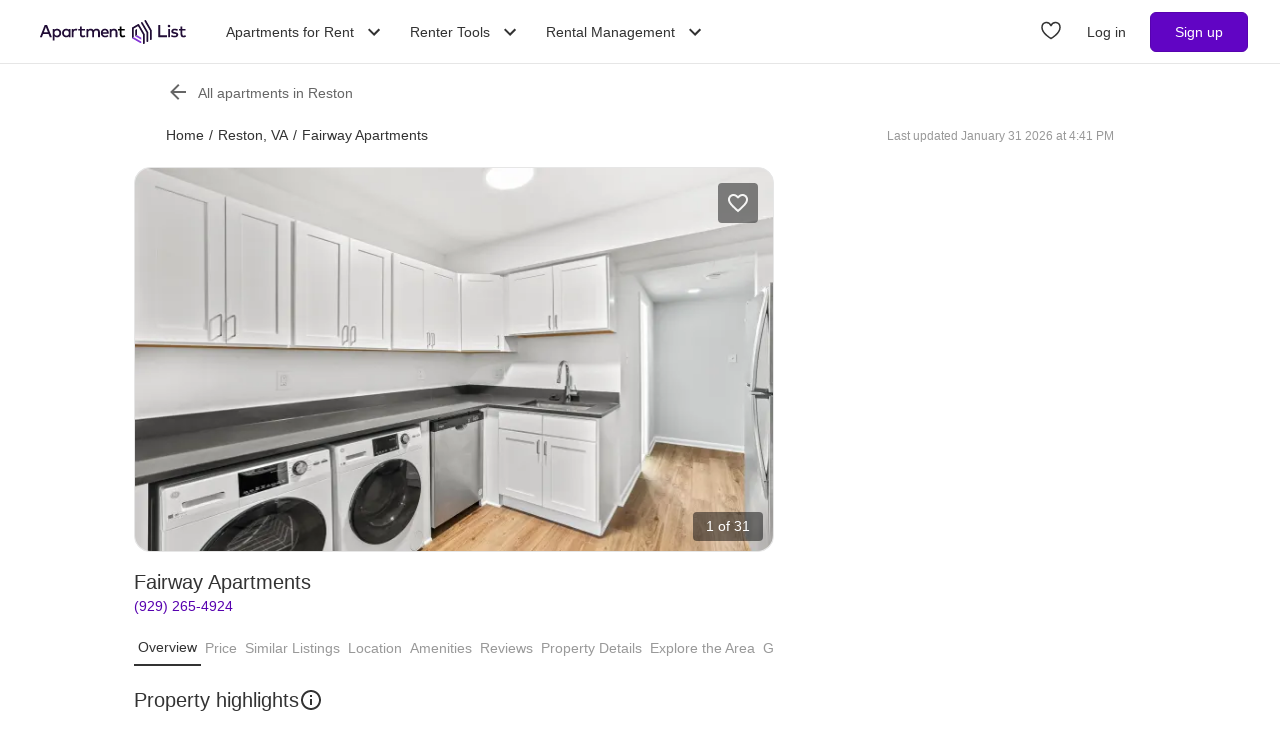

--- FILE ---
content_type: text/html; charset=utf-8
request_url: https://www.apartmentlist.com/va/reston/fairway-apartments--1
body_size: 73109
content:
<!DOCTYPE html><html lang="en"><head><link crossorigin="use-credentials" href="https://cdn.apartmentlist.com" rel="preconnect"/><meta charSet="utf-8"/><meta content="IE=edge,chrome=1" http-equiv="X-UA-Compatible"/><meta content="DPR, Viewport-Width, Width, Save-Data" http-equiv="Accept-CH"/><meta content="width=device-width, initial-scale=1" name="viewport"/><meta content="https://cdn.apartmentlist.com/image/upload/c_fill,dpr_auto,f_auto,g_center,h_100,q_auto,w_100/e62a07f4ef3b9c2fd300056a8694db83.jpg" name="thumbnail"/><meta content="Ideally situated in a picturesque setting, just minutes away from the heart of Reston, Fairway Apartments features spacious one, two and three-bedroom floor pla" name="description"/><meta content="https://cdn.apartmentlist.com/image/upload/c_fit,dpr_auto,f_auto,h_640,q_auto,w_640/e62a07f4ef3b9c2fd300056a8694db83.jpg" property="og:image"/><meta content="Fairway Apartments - Reston, VA apartments for rent" property="og:title"/><meta content="Ideally situated in a picturesque setting, just minutes away from the heart of Reston, Fairway Apartments features spacious one, two and three-bedroom floor pla" property="og:description"/><meta content="https://www.apartmentlist.com/va/reston/fairway-apartments--1" property="og:url"/><meta content="website" property="og:type"/><meta content="426526116605-b99nbe6sp91k9l1c5v65bnjukn3i3e0v.apps.googleusercontent.com" name="google-signin-client_id"/><link href="https://www.apartmentlist.com/va/reston/fairway-apartments--1" rel="canonical"/><meta content="index, follow" name="robots"/><meta content="max-image-preview:large" data-testid="max-image-preview" name="robots"/><meta content="F9E23399A50431AC31E3B0C6FD3802D2" name="msvalidate.01"/><link href="/__falcon__/static/shared/favicon.ico" rel="shortcut icon" type="image/x-icon"/><title>Fairway Apartments - Reston, VA apartments for rent</title><meta content="app-id=659694038" name="apple-itunes-app"/><link href="/__falcon__/static/android_manifest.json" rel="manifest"/><link href="/__falcon__/static/shared/apple-icon-57x57.png" rel="apple-touch-icon" sizes="57x57"/><link href="/__falcon__/static/shared/apple-icon-60x60.png" rel="apple-touch-icon" sizes="60x60"/><link href="/__falcon__/static/shared/apple-icon-72x72.png" rel="apple-touch-icon" sizes="72x72"/><link href="/__falcon__/static/shared/apple-icon-76x76.png" rel="apple-touch-icon" sizes="76x76"/><link href="/__falcon__/static/shared/apple-icon-114x114.png" rel="apple-touch-icon" sizes="114x114"/><link href="/__falcon__/static/shared/apple-icon-120x120.png" rel="apple-touch-icon" sizes="120x120"/><link href="/__falcon__/static/shared/apple-icon-144x144.png" rel="apple-touch-icon" sizes="144x144"/><link href="/__falcon__/static/shared/apple-icon-152x152.png" rel="apple-touch-icon" sizes="152x152"/><link href="/__falcon__/static/shared/apple-icon-180x180.png" rel="apple-touch-icon" sizes="180x180"/><link href="/__falcon__/static/shared/android-icon-192x192.png" rel="icon" sizes="192x192" type="image/png"/><link href="/__falcon__/static/shared/favicon-32x32.png" rel="icon" sizes="32x32" type="image/png"/><link href="/__falcon__/static/shared/favicon-96x96.png" rel="icon" sizes="96x96" type="image/png"/><link href="/__falcon__/static/shared/favicon-16x16.png" rel="icon" sizes="16x16" type="image/png"/><meta content="#8434d6" name="msapplication-TileColor"/><meta content="/__falcon__/static/shared/ms-icon-144x144.png" name="msapplication-TileImage"/><script>
          window.dataLayer = window.dataLayer || []
          function gtag() {
            dataLayer.push(arguments)
          }

          gtag('consent', 'default', {"ad_storage":"granted","ad_user_data":"granted","ad_personalization":"granted","analytics_storage":"granted","functionality_storage":"granted","personalization_storage":"granted","security_storage":"granted","x_alist_business_customers":"granted"});</script><meta name="next-head-count" content="37"/><link rel="preload" href="/__falcon__/_next/static/css/14f525e4094948ec.css" as="style"/><link rel="stylesheet" href="/__falcon__/_next/static/css/14f525e4094948ec.css" data-n-g=""/><noscript data-n-css=""></noscript><script defer="" nomodule="" src="/__falcon__/_next/static/chunks/polyfills-c67a75d1b6f99dc8.js"></script><script defer="" src="/__falcon__/_next/static/chunks/9a623775-689da48420b3c7bb.js"></script><script defer="" src="/__falcon__/_next/static/chunks/fec483df-c0eebccfb024cdc1.js"></script><script defer="" src="/__falcon__/_next/static/chunks/5c0b189e-47434bef0628b623.js"></script><script defer="" src="/__falcon__/_next/static/chunks/1896-3ea891d09ee757c9.js"></script><script defer="" src="/__falcon__/_next/static/chunks/4855-5d7bd2122f6e3d0b.js"></script><script defer="" src="/__falcon__/_next/static/chunks/220-b793c24745d31e87.js"></script><script defer="" src="/__falcon__/_next/static/chunks/7633-f7e4bfc52d7c32f5.js"></script><script defer="" src="/__falcon__/_next/static/chunks/9990-acb501bb1838c4de.js"></script><script defer="" src="/__falcon__/_next/static/chunks/4930-82d0033defe95c67.js"></script><script defer="" src="/__falcon__/_next/static/chunks/3532-b8c2836ddc231848.js"></script><script defer="" src="/__falcon__/_next/static/chunks/664-4bc6eb57d4a4642a.js"></script><script defer="" src="/__falcon__/_next/static/chunks/8571-43750033a0ac27e3.js"></script><script defer="" src="/__falcon__/_next/static/chunks/9812-a049b9e1baf8e39e.js"></script><script defer="" src="/__falcon__/_next/static/chunks/8189-34f0f23bd3f52aed.js"></script><script defer="" src="/__falcon__/_next/static/chunks/3829-e3d0879f90d3a5d7.js"></script><script defer="" src="/__falcon__/_next/static/chunks/6817-d8b9da3711105889.js"></script><script defer="" src="/__falcon__/_next/static/chunks/3776-72121a5cb023bd34.js"></script><script defer="" src="/__falcon__/_next/static/chunks/9786-e5ac092992368f6e.js"></script><script defer="" src="/__falcon__/_next/static/chunks/7995.dd55d22b4e8e58cd.js"></script><script defer="" src="/__falcon__/_next/static/chunks/6763-0d6f1e3147829a34.js"></script><script defer="" src="/__falcon__/_next/static/chunks/4628-32b1bf03bef7e1a0.js"></script><script defer="" src="/__falcon__/_next/static/chunks/6659-e91baa26ad913713.js"></script><script defer="" src="/__falcon__/_next/static/chunks/6014-4126d6883638cc3a.js"></script><script defer="" src="/__falcon__/_next/static/chunks/9951-8072552393cf1000.js"></script><script defer="" src="/__falcon__/_next/static/chunks/7827-eea3c06d758cf147.js"></script><script defer="" src="/__falcon__/_next/static/chunks/317-9eae25ce4d9ff206.js"></script><script defer="" src="/__falcon__/_next/static/chunks/9804-5c5c716d75081be5.js"></script><script defer="" src="/__falcon__/_next/static/chunks/9342-70977935e043da38.js"></script><script defer="" src="/__falcon__/_next/static/chunks/7277.87c2d0d8a66ae06e.js"></script><script defer="" src="/__falcon__/_next/static/chunks/7392.07f269fb61fcded5.js"></script><script defer="" src="/__falcon__/_next/static/chunks/8494.a7022a28adca661c.js"></script><script src="/__falcon__/_next/static/chunks/webpack-ae9123d1ec3d5114.js" defer=""></script><script src="/__falcon__/_next/static/chunks/framework-35e3937bed949186.js" defer=""></script><script src="/__falcon__/_next/static/chunks/main-4fc9aa8b75671497.js" defer=""></script><script src="/__falcon__/_next/static/chunks/pages/_app-4985bee74015f15a.js" defer=""></script><script src="/__falcon__/_next/static/chunks/3393-2d42b253776e5d8a.js" defer=""></script><script src="/__falcon__/_next/static/chunks/4008-996728b915c9c4b0.js" defer=""></script><script src="/__falcon__/_next/static/chunks/6261-f75566fa41ebbbe4.js" defer=""></script><script src="/__falcon__/_next/static/chunks/2547-71924f4e224ff460.js" defer=""></script><script src="/__falcon__/_next/static/chunks/1802-95e53227bfec028c.js" defer=""></script><script src="/__falcon__/_next/static/chunks/2377-5b31e57573f9710f.js" defer=""></script><script src="/__falcon__/_next/static/chunks/786-4633b187f604981b.js" defer=""></script><script src="/__falcon__/_next/static/chunks/88-cd2b5452e617195b.js" defer=""></script><script src="/__falcon__/_next/static/chunks/pages/LoggedOutListingPage-6abdfd786ff287a7.js" defer=""></script><script src="/__falcon__/_next/static/vdE2mk4SGbkdu-2CyC8ZI/_buildManifest.js" defer=""></script><script src="/__falcon__/_next/static/vdE2mk4SGbkdu-2CyC8ZI/_ssgManifest.js" defer=""></script><style data-emotion="css-global 1wkk1oo">html{-webkit-font-smoothing:antialiased;-moz-osx-font-smoothing:grayscale;box-sizing:border-box;-webkit-text-size-adjust:100%;}*,*::before,*::after{box-sizing:inherit;}strong,b{font-weight:700;}body{margin:0;color:#333333;font-size:14px;height:100%;line-height:1.5;font-family:"Helvetica Neue",Roboto,Helvetica,Arial,sans-serif;font-weight:400;background-color:#ffffff;}@media print{body{background-color:#ffffff;}}body::backdrop{background-color:#ffffff;}:root{--navbar-height:55px;--total-navbar-height:55px;--footer-nav-height:72px;--total-footer-nav-height:72px;}html{border:0;border-style:solid;margin:0;padding:0;vertical-align:baseline;-webkit-font-smoothing:auto;-moz-osx-font-smoothing:auto;}body{border:0;border-style:solid;margin:0;padding:0;vertical-align:baseline;}div{border:0;border-style:solid;margin:0;padding:0;vertical-align:baseline;}span{border:0;border-style:solid;margin:0;padding:0;vertical-align:baseline;}iframe{border:0;border-style:solid;margin:0;padding:0;vertical-align:baseline;}h1{border:0;border-style:solid;margin:0;padding:0;vertical-align:baseline;font:inherit;font-family:'Helvetica Neue','Roboto',Helvetica,Arial,sans-serif;}h2{border:0;border-style:solid;margin:0;padding:0;vertical-align:baseline;font:inherit;font-family:'Helvetica Neue','Roboto',Helvetica,Arial,sans-serif;}h3{border:0;border-style:solid;margin:0;padding:0;vertical-align:baseline;font:inherit;font-family:'Helvetica Neue','Roboto',Helvetica,Arial,sans-serif;}h4{border:0;border-style:solid;margin:0;padding:0;vertical-align:baseline;font:inherit;font-family:'Helvetica Neue','Roboto',Helvetica,Arial,sans-serif;}h5{border:0;border-style:solid;margin:0;padding:0;vertical-align:baseline;font:inherit;font-family:'Helvetica Neue','Roboto',Helvetica,Arial,sans-serif;}h6{border:0;border-style:solid;margin:0;padding:0;vertical-align:baseline;font:inherit;font-family:'Helvetica Neue','Roboto',Helvetica,Arial,sans-serif;}p{border:0;border-style:solid;margin:0;padding:0;vertical-align:baseline;}ol{border:0;border-style:solid;margin:0;padding:0;vertical-align:baseline;list-style:none;}ul{border:0;border-style:solid;margin:0;padding:0;vertical-align:baseline;list-style:none;}a{color:#333333;font-weight:400;}button{border:0;border-style:solid;margin:0;padding:0;vertical-align:baseline;color:inherit;font-family:'Helvetica Neue','Roboto',Helvetica,Arial,sans-serif;}sup{border:0;border-style:solid;margin:0;padding:0;vertical-align:baseline;}</style><style data-emotion="css-global octph8">@font-face{font-family:'apartmentlist';src:url('/__falcon__/static/fonts/apartmentlist.eot');src:url('/__falcon__/static/fonts/apartmentlist.eot?#iefix') format('embedded-opentype'),url('/__falcon__/static/fonts/apartmentlist.woff2') format('woff2'),url('/__falcon__/static/fonts/apartmentlist.woff') format('woff'),url('/__falcon__/static/fonts/apartmentlist.ttf') format('truetype');font-weight:normal;font-style:normal;}.al-amenity-24-hour:before,.al-amenity-8ball:before,.al-amenity-ac:before,.al-amenity-accessible:before,.al-amenity-alarm:before,.al-amenity-basketball:before,.al-amenity-bbq:before,.al-amenity-bed:before,.al-amenity-bell:before,.al-amenity-bike:before,.al-amenity-bocce:before,.al-amenity-boxing:before,.al-amenity-calendar:before,.al-amenity-carcharge:before,.al-amenity-carpet:before,.al-amenity-carwash:before,.al-amenity-cat:before,.al-amenity-checkmark:before,.al-amenity-coffee:before,.al-amenity-computer:before,.al-amenity-counter:before,.al-amenity-creditcard:before,.al-amenity-dishwasher:before,.al-amenity-dog:before,.al-amenity-elevator:before,.al-amenity-fan:before,.al-amenity-fiber:before,.al-amenity-fire:before,.al-amenity-fireplace:before,.al-amenity-fob:before,.al-amenity-foosball:before,.al-amenity-garage:before,.al-amenity-gas:before,.al-amenity-golf:before,.al-amenity-hanger:before,.al-amenity-hardwood:before,.al-amenity-hot-tub:before,.al-amenity-ice:before,.al-amenity-internet:before,.al-amenity-leaf:before,.al-amenity-lightening:before,.al-amenity-microwave:before,.al-amenity-money:before,.al-amenity-nest:before,.al-amenity-no-smoking:before,.al-amenity-oven:before,.al-amenity-parking:before,.al-amenity-patio:before,.al-amenity-piano:before,.al-amenity-pillows:before,.al-amenity-ping-pong:before,.al-amenity-plant:before,.al-amenity-plug:before,.al-amenity-pool:before,.al-amenity-popcorn:before,.al-amenity-portal:before,.al-amenity-putting:before,.al-amenity-raquet:before,.al-amenity-refrigerator:before,.al-amenity-roommates:before,.al-amenity-section8:before,.al-amenity-shipping:before,.al-amenity-slide:before,.al-amenity-sofa:before,.al-amenity-steam:before,.al-amenity-storage:before,.al-amenity-table:before,.al-amenity-transport:before,.al-amenity-trash:before,.al-amenity-tv:before,.al-amenity-volleyball:before,.al-amenity-washer:before,.al-amenity-water:before,.al-amenity-weight:before,.al-amenity-wine:before,.al-amenity-wrench:before,.al-amenity-yoga:before,.al-amenity-airbnb:before,.al-angle-down:before,.al-arrow-skinny-left:before,.al-amenity-workout-hiking-trail:before,.al-arrow-skinny-right:before,.al-bike:before,.al-calendar:before,.al-camera:before,.al-car:before,.al-check:before,.al-check-circle:before,.al-check-square:before,.al-check-square-o:before,.al-chevron-left:before,.al-chevron-right:before,.al-envelope:before,.al-floorplan:before,.al-hand-pointer-o:before,.al-heart:before,.al-in-unit-laundry:before,.al-map-marker:before,.al-phone:before,.al-search:before,.al-shortlist:before,.al-single-user:before,.al-square-o:before,.al-star:before,.al-star-half-o:before,.al-tag:before,.al-thumbs-up:before,.al-times:before,.al-traffic:before,.al-transit:before,.al-user:before,.al-video-camera:before{display:inline-block;font-family:'apartmentlist';font-style:normal;font-weight:normal;font-variant:normal;line-height:1;-webkit-text-decoration:inherit;text-decoration:inherit;text-rendering:optimizeLegibility;text-transform:none;-moz-osx-font-smoothing:grayscale;-webkit-font-smoothing:antialiased;font-smoothing:antialiased;}.al-amenity-24-hour:before{content:'\f105';}.al-amenity-8ball:before{content:'\f106';}.al-amenity-ac:before{content:'\f107';}.al-amenity-accessible:before{content:'\f108';}.al-amenity-alarm:before{content:'\f109';}.al-amenity-basketball:before{content:'\f10b';}.al-amenity-bbq:before{content:'\f10c';}.al-amenity-bed:before{content:'\f10d';}.al-amenity-bell:before{content:'\f10e';}.al-amenity-bike:before{content:'\f10f';}.al-amenity-bocce:before{content:'\f111';}.al-amenity-boxing:before{content:'\f112';}.al-amenity-calendar:before{content:'\f115';}.al-amenity-carcharge:before{content:'\f116';}.al-amenity-carpet:before{content:'\f117';}.al-amenity-carwash:before{content:'\f118';}.al-amenity-cat:before{content:'\f119';}.al-amenity-checkmark:before{content:'\f11a';}.al-amenity-coffee:before{content:'\f11b';}.al-amenity-computer:before{content:'\f11c';}.al-amenity-counter:before{content:'\f11d';}.al-amenity-creditcard:before{content:'\f11e';}.al-amenity-dishwasher:before{content:'\f120';}.al-amenity-dog:before{content:'\f121';}.al-amenity-elevator:before{content:'\f122';}.al-amenity-fan:before{content:'\f123';}.al-amenity-fiber:before{content:'\f124';}.al-amenity-fire:before{content:'\f125';}.al-amenity-fireplace:before{content:'\f126';}.al-amenity-fob:before{content:'\f127';}.al-amenity-foosball:before{content:'\f128';}.al-amenity-garage:before{content:'\f129';}.al-amenity-gas:before{content:'\f12a';}.al-amenity-golf:before{content:'\f12b';}.al-amenity-hanger:before{content:'\f12d';}.al-amenity-hardwood:before{content:'\f12e';}.al-amenity-hot-tub:before{content:'\f12f';}.al-amenity-ice:before{content:'\f130';}.al-amenity-internet:before{content:'\f131';}.al-amenity-leaf:before{content:'\f132';}.al-amenity-lightening:before{content:'\f133';}.al-amenity-microwave:before{content:'\f136';}.al-amenity-money:before{content:'\f138';}.al-amenity-nest:before{content:'\f139';}.al-amenity-no-smoking:before{content:'\f13a';}.al-amenity-oven:before{content:'\f13b';}.al-amenity-parking:before{content:'\f13c';}.al-amenity-patio:before{content:'\f13d';}.al-amenity-piano:before{content:'\f13e';}.al-amenity-pillows:before{content:'\f13f';}.al-amenity-ping-pong:before{content:'\f140';}.al-amenity-plant:before{content:'\f141';}.al-amenity-plug:before{content:'\f142';}.al-amenity-pool:before{content:'\f143';}.al-amenity-popcorn:before{content:'\f144';}.al-amenity-portal:before{content:'\f145';}.al-amenity-putting:before{content:'\f146';}.al-amenity-raquet:before{content:'\f147';}.al-amenity-refrigerator:before{content:'\f148';}.al-amenity-roommates:before{content:'\f149';}.al-amenity-section8:before{content:'\f14b';}.al-amenity-shipping:before{content:'\f14c';}.al-amenity-slide:before{content:'\f14e';}.al-amenity-sofa:before{content:'\f150';}.al-amenity-steam:before{content:'\f151';}.al-amenity-storage:before{content:'\f152';}.al-amenity-table:before{content:'\f153';}.al-amenity-transport:before{content:'\f154';}.al-amenity-trash:before{content:'\f155';}.al-amenity-tv:before{content:'\f156';}.al-amenity-volleyball:before{content:'\f157';}.al-amenity-washer:before{content:'\f158';}.al-amenity-water:before{content:'\f159';}.al-amenity-weight:before{content:'\f15a';}.al-amenity-wine:before{content:'\f15b';}.al-amenity-wrench:before{content:'\f15c';}.al-amenity-yoga:before{content:'\f15d';}.al-amenity-workout-hiking-trail:before{content:'\f15f';}.al-angle-down:before{content:'\f15e';}.al-arrow-skinny-left:before{content:'\f171';}.al-amenity-workout-hiking-trail:before{content:'';background-image:url('https://cdn.apartmentlist.com/image/upload/f_auto,q_auto/workout-hiking-trail.png');-webkit-background-size:contain;background-size:contain;background-repeat:no-repeat;-webkit-background-position:center;background-position:center;width:var(--icon-size, 18px);height:var(--icon-size, 20px);display:inline-block;}.al-amenity-workout-hiking-trail:before{content:'';background-image:url('https://cdn.apartmentlist.com/image/upload/f_auto,q_auto/workout-hiking-trail.png');-webkit-background-size:contain;background-size:contain;background-repeat:no-repeat;-webkit-background-position:center;background-position:center;width:var(--icon-size, 18px);height:var(--icon-size, 20px);display:inline-block;}.al-amenity-airbnb:before{content:'';background-image:url('https://cdn.apartmentlist.com/image/upload/f_auto,q_auto/airbnb_icon.png');-webkit-background-size:contain;background-size:contain;background-repeat:no-repeat;-webkit-background-position:center;background-position:center;width:var(--icon-size, 18px);height:var(--icon-size, 20px);display:inline-block;}.al-arrow-skinny-right:before{content:'\f172';}.al-bike:before{content:'\f175';}.al-calendar:before{content:'\f17a';}.al-camera:before{content:'\f17e';}.al-car:before{content:'\f17f';}.al-check:before{content:'\f183';}.al-check-circle:before{content:'\f184';}.al-check-square:before{content:'\f186';}.al-check-square-o:before{content:'\f187';}.al-chevron-left:before{content:'\f18d';}.al-chevron-right:before{content:'\f18e';}.al-envelope:before{content:'\f198';}.al-floorplan:before{content:'\f19b';}.al-hand-pointer-o:before{content:'\f1a0';}.al-heart:before{content:'\f1a2';}.al-in-unit-laundry:before{content:'\f1a5';}.al-map-marker:before{content:'\f1b7';}.al-phone:before{content:'\f1c2';}.al-search:before{content:'\f1c4';}.al-shortlist:before{content:'\f1c7';}.al-single-user:before{content:'\f1c8';}.al-square-o:before{content:'\f1ca';}.al-star:before{content:'\f1cb';}.al-star-half-o:before{content:'\f1cd';}.al-tag:before{content:'\f1d0';}.al-thumbs-up:before{content:'\f1d2';}.al-times:before{content:'\f1d3';}.al-traffic:before{content:'\f1d6';}.al-transit:before{content:'\f1d7';}.al-user:before{content:'\f1da';}.al-video-camera:before{content:'\f1db';}</style><style data-emotion="css-global 12cf9kx">@media screen and (min-width: 980px){:root{--total-navbar-height:64px;--navbar-height:64px;}}</style><style data-emotion="css-global be7btb">.carousel .control-arrow,.carousel.carousel-slider .control-arrow{position:absolute;z-index:2;top:20px;background:none;border:0;font-size:32px;cursor:pointer;}.carousel .control-arrow:before,.carousel.carousel-slider .control-arrow:before{margin:0 4px;display:inline-block;border-top:8px solid transparent;border-bottom:8px solid transparent;content:'';}.carousel .control-disabled.control-arrow{opacity:0;-webkit-filter:alpha(opacity=0);filter:alpha(opacity=0);cursor:inherit;display:none;}.carousel .control-prev.control-arrow{left:0;}.carousel .control-next.control-arrow{right:0;}.carousel{position:relative;width:100%;}.carousel *{-webkit-box-sizing:border-box;-moz-box-sizing:border-box;box-sizing:border-box;}.carousel img{width:100%;display:inline-block;pointer-events:none;max-height:calc(100vh - 200px);border-radius:4px;}.carousel .carousel{position:relative;}.carousel .control-arrow{outline:0;border:0;background:none;top:50%;margin-top:-12px;font-size:18px;}.carousel .thumbs-wrapper{margin:20px;overflow:hidden;}.carousel .thumbs{-webkit-transition:all 0.15s ease-in;-moz-transition:all 0.15s ease-in;-ms-transition:all 0.15s ease-in;-o-transition:all 0.15s ease-in;-webkit-transition:all 0.15s ease-in;transition:all 0.15s ease-in;-webkit-transform:translate3d(0, 0, 0);-moz-transform:translate3d(0, 0, 0);-ms-transform:translate3d(0, 0, 0);-o-transform:translate3d(0, 0, 0);-webkit-transform:translate3d(0, 0, 0);-moz-transform:translate3d(0, 0, 0);-ms-transform:translate3d(0, 0, 0);transform:translate3d(0, 0, 0);position:relative;list-style:none;white-space:nowrap;}.carousel .thumb{-webkit-transition:border 0.15s ease-in;-moz-transition:border 0.15s ease-in;-ms-transition:border 0.15s ease-in;-o-transition:border 0.15s ease-in;-webkit-transition:border 0.15s ease-in;transition:border 0.15s ease-in;display:inline-block;width:80px;margin-right:6px;white-space:nowrap;overflow:hidden;border:3px solid #fff;padding:2px;}.carousel .thumb:focus{border:3px solid #ccc;outline:none;}.carousel .thumb.selected,.carousel .thumb:hover{border:3px solid #333;}.carousel .thumb img{vertical-align:top;}.carousel.carousel-slider{position:relative;margin:0;overflow:hidden;}.carousel.carousel-slider .control-arrow{top:0;color:#fff;font-size:26px;bottom:0;margin-top:0;padding:14px;}.carousel .slider-wrapper{overflow:hidden;margin:auto;width:100%;-webkit-transition:height 0.15s ease-in;-moz-transition:height 0.15s ease-in;-ms-transition:height 0.15s ease-in;-o-transition:height 0.15s ease-in;-webkit-transition:height 0.15s ease-in;transition:height 0.15s ease-in;}.carousel .slider-wrapper.axis-horizontal .slider{-ms-box-orient:horizontal;display:-webkit-box;display:-moz-box;display:-ms-flexbox;display:-webkit-box;display:-webkit--moz-flex;display:-ms--moz-flexbox;display:-moz-flex;display:-webkit-box;display:-webkit--webkit-flex;display:-ms--webkit-flexbox;display:-webkit-flex;display:-webkit-box;display:-webkit-flex;display:-ms-flexbox;display:flex;}.carousel .slider-wrapper.axis-horizontal .slider .slide{-webkit-flex-direction:column;-ms-flex-direction:column;flex-direction:column;-webkit-box-flex-flow:column;-webkit-flex-flow:column;-ms-flex-flow:column;flex-flow:column;}.carousel .slider-wrapper.axis-vertical{-ms-box-orient:horizontal;display:-webkit-box;display:-moz-box;display:-ms-flexbox;display:-webkit-box;display:-webkit--moz-flex;display:-ms--moz-flexbox;display:-moz-flex;display:-webkit-box;display:-webkit--webkit-flex;display:-ms--webkit-flexbox;display:-webkit-flex;display:-webkit-box;display:-webkit-flex;display:-ms-flexbox;display:flex;}.carousel .slider-wrapper.axis-vertical .slider{-webkit-flex-direction:column;-webkit-flex-direction:column;-ms-flex-direction:column;flex-direction:column;}.carousel .slider{margin:0;padding:0;position:relative;list-style:none;width:100%;}.carousel .slider.animated{-webkit-transition:all 0.35s ease-in-out;-moz-transition:all 0.35s ease-in-out;-ms-transition:all 0.35s ease-in-out;-o-transition:all 0.35s ease-in-out;-webkit-transition:all 0.35s ease-in-out;transition:all 0.35s ease-in-out;}.carousel .slide{min-width:100%;margin:0;position:relative;text-align:center;background:transparent;}.carousel .slide img{width:100%;vertical-align:top;border:0;}.carousel .slide iframe{display:inline-block;width:calc(100% - 80px);margin:0 40px 40px;border:0;}.carousel .slide .legend{-webkit-transition:all 0.5s ease-in-out;-moz-transition:all 0.5s ease-in-out;-ms-transition:all 0.5s ease-in-out;-o-transition:all 0.5s ease-in-out;-webkit-transition:all 0.5s ease-in-out;transition:all 0.5s ease-in-out;position:absolute;bottom:40px;left:50%;margin-left:-45%;width:90%;border-radius:10px;background:#000;color:#fff;padding:10px;font-size:12px;text-align:center;opacity:0.25;-webkit-transition:opacity 0.35s ease-in-out;-moz-transition:opacity 0.35s ease-in-out;-ms-transition:opacity 0.35s ease-in-out;-o-transition:opacity 0.35s ease-in-out;-webkit-transition:opacity 0.35s ease-in-out;transition:opacity 0.35s ease-in-out;}.carousel .control-dots{position:absolute;bottom:0;margin:10px 0;text-align:center;width:100%;}@media (min-width: 960px){.carousel .control-dots{bottom:0;}}.carousel .control-dots .dot{-webkit-transition:opacity 0.25s ease-in;-moz-transition:opacity 0.25s ease-in;-ms-transition:opacity 0.25s ease-in;-o-transition:opacity 0.25s ease-in;-webkit-transition:opacity 0.25s ease-in;transition:opacity 0.25s ease-in;opacity:0.3;-webkit-filter:alpha(opacity=30);filter:alpha(opacity=30);box-shadow:1px 1px 2px rgba(0, 0, 0, 0.9);background:#fff;border-radius:50%;width:8px;height:8px;cursor:pointer;display:inline-block;margin:0 8px;}.carousel .control-dots .dot.selected,.carousel .control-dots .dot:hover{opacity:1;-webkit-filter:alpha(opacity=100);filter:alpha(opacity=100);}.carousel .carousel-status{background:#0000007a;border-radius:4px;min-width:70px;width:-webkit-fit-content;width:-moz-fit-content;width:fit-content;max-width:86px;text-align:center;margin:10px;position:absolute;top:auto;bottom:0;right:0;padding:4px 8px;font-size:14px;font-weight:500;color:#fff;z-index:20;}.carousel:hover .slide .legend{opacity:1;}</style><style data-emotion="css-global p9zcb5">.carousel{display:-webkit-box;display:-webkit-flex;display:-ms-flexbox;display:flex;-webkit-box-pack:center;-ms-flex-pack:center;-webkit-justify-content:center;justify-content:center;}.carousel.carousel-slider{height:100%;z-index:1;}.carousel .control-dots{overflow:hidden;max-width:80px;-webkit-align-items:flex-end;-webkit-box-align:flex-end;-ms-flex-align:flex-end;align-items:flex-end;display:-webkit-box;display:-webkit-flex;display:-ms-flexbox;display:flex;-webkit-box-flex-wrap:nowrap;-webkit-flex-wrap:nowrap;-ms-flex-wrap:nowrap;flex-wrap:nowrap;-webkit-transition:-ms-transform 0.2s cubic-bezier(0.455, 0.03, 0.515, 0.955) 0s,-webkit-transform 0.2s cubic-bezier(0.455, 0.03, 0.515, 0.955) 0s,-webkit-transform 0.2s cubic-bezier(0.455, 0.03, 0.515, 0.955) 0s!important;transition:-ms-transform 0.2s cubic-bezier(0.455, 0.03, 0.515, 0.955) 0s,-webkit-transform 0.2s cubic-bezier(0.455, 0.03, 0.515, 0.955) 0s,transform 0.2s cubic-bezier(0.455, 0.03, 0.515, 0.955) 0s!important;}@media (min-width: 768px){.carousel,.carousel.carousel-slider{border-radius:16px;}}</style><style data-emotion="css-global 14okaou">:root{--total-footer-nav-height:72px;}</style><style data-emotion="css vubbuv tpavcn 13udsys qsaw8 94jdoj zkyxul 151p0u6 177jf7 17qcp29 131espl 6flbmm vzt07s f3vz0n 1cw4hi4 j2u88l 1jx6m4p">.css-vubbuv{-webkit-user-select:none;-moz-user-select:none;-ms-user-select:none;user-select:none;width:1em;height:1em;display:inline-block;fill:currentColor;-webkit-flex-shrink:0;-ms-flex-negative:0;flex-shrink:0;-webkit-transition:fill 200ms cubic-bezier(0.4, 0, 0.2, 1) 0ms;transition:fill 200ms cubic-bezier(0.4, 0, 0.2, 1) 0ms;font-size:1.5rem;}.css-tpavcn{display:-webkit-inline-box;display:-webkit-inline-flex;display:-ms-inline-flexbox;display:inline-flex;-webkit-align-items:center;-webkit-box-align:center;-ms-flex-align:center;align-items:center;-webkit-box-pack:center;-ms-flex-pack:center;-webkit-justify-content:center;justify-content:center;position:relative;box-sizing:border-box;-webkit-tap-highlight-color:transparent;background-color:transparent;outline:0;border:0;margin:0;border-radius:0;padding:0;cursor:pointer;-webkit-user-select:none;-moz-user-select:none;-ms-user-select:none;user-select:none;vertical-align:middle;-moz-appearance:none;-webkit-appearance:none;-webkit-text-decoration:none;text-decoration:none;color:inherit;border-style:solid;text-align:center;-webkit-flex:0 0 auto;-ms-flex:0 0 auto;flex:0 0 auto;font-size:1.5rem;padding:8px;border-radius:50%;overflow:visible;color:rgba(0, 0, 0, 0.54);-webkit-transition:background-color 150ms cubic-bezier(0.4, 0, 0.2, 1) 0ms;transition:background-color 150ms cubic-bezier(0.4, 0, 0.2, 1) 0ms;padding:12px;font-size:1.75rem;cursor:pointer;color:#333333;display:-webkit-box;display:-webkit-flex;display:-ms-flexbox;display:flex;-webkit-flex-direction:column;-ms-flex-direction:column;flex-direction:column;opacity:0.9;border:solid 1px #e6e6e6;background-color:#ffffff;height:40px;width:40px;}.css-tpavcn::-moz-focus-inner{border-style:none;}.css-tpavcn.Mui-disabled{pointer-events:none;cursor:default;}@media print{.css-tpavcn{-webkit-print-color-adjust:exact;color-adjust:exact;}}.css-tpavcn:hover{background-color:rgba(0, 0, 0, 0.04);}@media (hover: none){.css-tpavcn:hover{background-color:transparent;}}.css-tpavcn.Mui-disabled{background-color:transparent;color:rgba(0, 0, 0, 0.26);}.css-tpavcn:hover{background-color:#e6e6e6;}.css-13udsys{height:100%;}.css-qsaw8{width:100%;}.css-94jdoj{display:-webkit-box;overflow:hidden;text-overflow:ellipsis;-webkit-line-clamp:2;-webkit-box-orient:vertical;}.css-zkyxul{border-bottom:1px solid rgba(230, 230, 230, 1);}.css-151p0u6{background:linear-gradient(45deg, rgba(252, 93, 119, 0.1), rgba(132, 52, 214, 0.1));height:48px;width:48px;}.css-177jf7{width:61px;}.css-17qcp29{-webkit-transform:translateX(0px);-moz-transform:translateX(0px);-ms-transform:translateX(0px);transform:translateX(0px);}.css-131espl{display:-webkit-inline-box;display:-webkit-inline-flex;display:-ms-inline-flexbox;display:inline-flex;-webkit-align-items:center;-webkit-box-align:center;-ms-flex-align:center;align-items:center;-webkit-box-pack:center;-ms-flex-pack:center;-webkit-justify-content:center;justify-content:center;position:relative;box-sizing:border-box;-webkit-tap-highlight-color:transparent;background-color:transparent;outline:0;border:0;margin:0;border-radius:0;padding:0;cursor:pointer;-webkit-user-select:none;-moz-user-select:none;-ms-user-select:none;user-select:none;vertical-align:middle;-moz-appearance:none;-webkit-appearance:none;-webkit-text-decoration:none;text-decoration:none;color:inherit;border-style:solid;}.css-131espl::-moz-focus-inner{border-style:none;}.css-131espl.Mui-disabled{pointer-events:none;cursor:default;}@media print{.css-131espl{-webkit-print-color-adjust:exact;color-adjust:exact;}}.css-6flbmm{-webkit-user-select:none;-moz-user-select:none;-ms-user-select:none;user-select:none;width:1em;height:1em;display:inline-block;fill:currentColor;-webkit-flex-shrink:0;-ms-flex-negative:0;flex-shrink:0;-webkit-transition:fill 200ms cubic-bezier(0.4, 0, 0.2, 1) 0ms;transition:fill 200ms cubic-bezier(0.4, 0, 0.2, 1) 0ms;font-size:2.1875rem;}.css-vzt07s{font-size:15px;font-weight:400;overflow:visible;position:absolute;text-align:center;width:100%;z-index:1;-webkit-overflow-scrolling:touch;}@media (min-width:980px){.css-vzt07s{border-radius:5px;box-shadow:0 8px 16px 0 rgba(255,255,255,0.08);left:50%;height:auto;margin-left:-320px;min-height:260px;position:absolute;top:82px;width:640px;}}.css-f3vz0n{font-weight:500;}.css-1cw4hi4{-webkit-user-select:none;-moz-user-select:none;-ms-user-select:none;user-select:none;width:1em;height:1em;display:inline-block;fill:currentColor;-webkit-flex-shrink:0;-ms-flex-negative:0;flex-shrink:0;-webkit-transition:fill 200ms cubic-bezier(0.4, 0, 0.2, 1) 0ms;transition:fill 200ms cubic-bezier(0.4, 0, 0.2, 1) 0ms;font-size:inherit;}.css-j2u88l{-webkit-column-width:auto;column-width:auto;-webkit-column-count:1;column-count:1;}@media screen and (min-width: 600px){.css-j2u88l{-webkit-column-count:1;column-count:1;}}@media screen and (min-width: 980px){.css-j2u88l{-webkit-column-count:2;column-count:2;}}@media screen and (min-width: 1200px){.css-j2u88l{-webkit-column-count:2;column-count:2;}}.css-1jx6m4p{display:inline-block;font-weight:400;margin-bottom:20px;-webkit-text-decoration:none;text-decoration:none;text-transform:none;}.css-1jx6m4p:hover,.css-1jx6m4p:focus{color:inherit;-webkit-text-decoration:inherit;text-decoration:inherit;}@media (min-width:980px){.css-1jx6m4p{margin-bottom:10px;}}</style></head><body><div id="__next"><script type="application/ld+json">{"@context":"https://schema.org","@type":"SpeakableSpecification","cssSelector":[".property-description"],"xpath":"/html/head/meta[@name='description']/@content"}</script><script type="application/ld+json">{"@context":"https://schema.org","@id":"https://www.apartmentlist.com/va/reston/fairway-apartments--1","@type":"ApartmentComplex","address":{"@type":"PostalAddress","addressCountry":"US","addressLocality":"Reston","addressRegion":"VA","postalCode":"20190","streetAddress":"11659 North Shore Drive"},"description":"Ideally situated in a picturesque setting, just minutes away from the heart of Reston, Fairway Apartments features spacious one, two and three-bedroom floor plans built for refined, relaxed living. Wonderful amenities, including a community BBQ and picnic area, a playground, additional resident storage in each building and lush golf course views, enhance the appeal of these spacious apartments in northern Virginia, moments from Reston Town Center. Meet your neighbors: Vibrant and serene, Fairway Apartments sit in a peaceful oasis of golf course views and natural trails. Reston Town Center is a hub for fun and social gatherings. Between shopping, restaurants and bars, Trader Joe’s, Bow Tie Cinemas and Reston Art Gallery, you’re never far from things you need. Fairway Apartments are conveniently located to nearby bus stops and the Metro’s Silver line — you’re just a train or bus ride away from downtown D.C.","geo":{"@type":"GeoCoordinates","latitude":38.9633963738909,"longitude":-77.3500141351032},"image":{"@type":"ImageObject","url":"https://cdn.apartmentlist.com/image/upload/c_fill,dpr_auto,f_auto,g_center,h_415,q_auto,w_640/e62a07f4ef3b9c2fd300056a8694db83.jpg"},"name":"Fairway Apartments","telephone":"(929) 265-4924","url":"https://www.apartmentlist.com/va/reston/fairway-apartments--1","amenityFeature":[{"@type":"LocationFeatureSpecification","name":"In unit laundry","value":true},{"@type":"LocationFeatureSpecification","name":"Patio / balcony","value":true},{"@type":"LocationFeatureSpecification","name":"Granite counters","value":true},{"@type":"LocationFeatureSpecification","name":"Hardwood floors","value":true},{"@type":"LocationFeatureSpecification","name":"Dishwasher","value":true},{"@type":"LocationFeatureSpecification","name":"Pet friendly","value":true}],"petsAllowed":true}</script><script type="application/ld+json">{"@context":"https://schema.org","@type":"Product","image":{"@type":"ImageObject","url":"https://cdn.apartmentlist.com/image/upload/c_fill,dpr_auto,f_auto,g_center,h_415,q_auto,w_640/e62a07f4ef3b9c2fd300056a8694db83.jpg"},"name":"Fairway Apartments"}</script><script type="application/ld+json">{"@context":"https://schema.org","@type":"RealEstateListing","@id":"https://www.apartmentlist.com/va/reston/fairway-apartments--1#ldp","url":"https://www.apartmentlist.com/va/reston/fairway-apartments--1","datePosted":"2026-01-31T21:41:53.831Z"}</script><script type="application/ld+json">{"@context":"https://schema.org","@type":["Apartment","Residence"],"@id":"https://www.apartmentlist.com/va/reston/fairway-apartments--1#8348096","name":"1 Bedroom 1 Bathroom w/ WD","numberOfBedrooms":1,"numberOfBathroomsTotal":1,"petsAllowed":"cats, dogs","amenityFeature":[{"@type":"LocationFeatureSpecification","name":"Carpet","value":true},{"@type":"LocationFeatureSpecification","name":"Extra storage","value":true},{"@type":"LocationFeatureSpecification","name":"Air conditioning","value":true},{"@type":"LocationFeatureSpecification","name":"Dishwasher","value":true},{"@type":"LocationFeatureSpecification","name":"Hardwood floors","value":true},{"@type":"LocationFeatureSpecification","name":"Patio / balcony","value":true},{"@type":"LocationFeatureSpecification","name":"In unit laundry","value":true},{"@type":"LocationFeatureSpecification","name":"Bathtub","value":true},{"@type":"LocationFeatureSpecification","name":"Garbage disposal","value":true},{"@type":"LocationFeatureSpecification","name":"Granite counters","value":true},{"@type":"LocationFeatureSpecification","name":"Microwave","value":true},{"@type":"LocationFeatureSpecification","name":"Oven","value":true},{"@type":"LocationFeatureSpecification","name":"Range","value":true},{"@type":"LocationFeatureSpecification","name":"Refrigerator","value":true},{"@type":"LocationFeatureSpecification","name":"Walk in closets","value":true}]}</script><script type="application/ld+json">{"@context":"https://schema.org","@type":["Apartment","Residence"],"@id":"https://www.apartmentlist.com/va/reston/fairway-apartments--1#7420272","name":"2 bedroom 1 bath w/ WD","numberOfBedrooms":2,"numberOfBathroomsTotal":1,"petsAllowed":"cats, dogs","amenityFeature":[{"@type":"LocationFeatureSpecification","name":"Carpet","value":true},{"@type":"LocationFeatureSpecification","name":"Extra storage","value":true},{"@type":"LocationFeatureSpecification","name":"Air conditioning","value":true},{"@type":"LocationFeatureSpecification","name":"Dishwasher","value":true},{"@type":"LocationFeatureSpecification","name":"Hardwood floors","value":true},{"@type":"LocationFeatureSpecification","name":"Patio / balcony","value":true},{"@type":"LocationFeatureSpecification","name":"In unit laundry","value":true},{"@type":"LocationFeatureSpecification","name":"Bathtub","value":true},{"@type":"LocationFeatureSpecification","name":"Garbage disposal","value":true},{"@type":"LocationFeatureSpecification","name":"Granite counters","value":true},{"@type":"LocationFeatureSpecification","name":"Microwave","value":true},{"@type":"LocationFeatureSpecification","name":"Oven","value":true},{"@type":"LocationFeatureSpecification","name":"Range","value":true},{"@type":"LocationFeatureSpecification","name":"Refrigerator","value":true},{"@type":"LocationFeatureSpecification","name":"Walk in closets","value":true}]}</script><script type="application/ld+json">{"@context":"https://schema.org","@type":["Apartment","Residence"],"@id":"https://www.apartmentlist.com/va/reston/fairway-apartments--1#8348097","name":"3 Bedroom 2 Bathroom w/ WD","numberOfBedrooms":3,"numberOfBathroomsTotal":2,"petsAllowed":"cats, dogs","amenityFeature":[{"@type":"LocationFeatureSpecification","name":"Carpet","value":true},{"@type":"LocationFeatureSpecification","name":"Extra storage","value":true},{"@type":"LocationFeatureSpecification","name":"Air conditioning","value":true},{"@type":"LocationFeatureSpecification","name":"Dishwasher","value":true},{"@type":"LocationFeatureSpecification","name":"Hardwood floors","value":true},{"@type":"LocationFeatureSpecification","name":"Patio / balcony","value":true},{"@type":"LocationFeatureSpecification","name":"In unit laundry","value":true},{"@type":"LocationFeatureSpecification","name":"Bathtub","value":true},{"@type":"LocationFeatureSpecification","name":"Garbage disposal","value":true},{"@type":"LocationFeatureSpecification","name":"Granite counters","value":true},{"@type":"LocationFeatureSpecification","name":"Microwave","value":true},{"@type":"LocationFeatureSpecification","name":"Oven","value":true},{"@type":"LocationFeatureSpecification","name":"Range","value":true},{"@type":"LocationFeatureSpecification","name":"Refrigerator","value":true},{"@type":"LocationFeatureSpecification","name":"Walk in closets","value":true}]}</script><script type="application/ld+json">{"@context":"https://schema.org","@type":"BreadcrumbList","itemListElement":[{"@type":"ListItem","item":{"@id":"https://www.apartmentlist.com","name":"Apartment List"},"position":1},{"@type":"ListItem","item":{"@id":"https://www.apartmentlist.com/va/reston","name":"Reston, VA"},"position":2},{"@type":"ListItem","item":{"@id":"https://www.apartmentlist.com/va/reston/fairway-apartments--1","name":"Fairway Apartments"},"position":3}]}</script><header class="block"><nav aria-label="Main Navigation" class="z-navbar h-[--total-navbar-height] w-full border-x-0 border-b border-t-0 border-smoke-darker bg-white absolute top-0 md:fixed" id="header-navbar"><section class="mx-auto my-0 flex h-[--navbar-height] w-full flex-row items-center justify-between px-6 py-0 lg:px-8"><a aria-label="Go to Apartment List Homepage" class="flex size-full w-full items-center px-2 py-1 leading-[0px] focus-visible:outline-blue-dark md:w-auto" href="/" tabindex="0"><svg xmlns="http://www.w3.org/2000/svg" viewBox="0 0 1085.7 178.1" aria-hidden="true" class="mx-auto mb-0 h-6 w-full sm:mx-0 md:w-auto"><g data-name="Layer 2"><g data-name="Layer 1"><path d="M86.3 127.4H73.8a1.4 1.4 0 0 1-1.3-.9l-8.2-21.1a1.4 1.4 0 0 0-1.3-.9H24.2a1.4 1.4 0 0 0-1.3.9l-8.2 21.1a1.4 1.4 0 0 1-1.3.9h-12a1.4 1.4 0 0 1-1.3-1.9l34.4-87a1.4 1.4 0 0 1 1.3-.9H52a1.4 1.4 0 0 1 1.3.9l34.4 87a1.4 1.4 0 0 1-1.4 1.9ZM28.6 90.8h30L43.6 52ZM157.8 96.7c0 18.8-13.5 32.3-30.7 32.3-8.7 0-15-3.5-19.2-8.9v31.5a1.4 1.4 0 0 1-1.4 1.4H95.9a1.4 1.4 0 0 1-1.4-1.4V67.4a1.4 1.4 0 0 1 1.4-1.4h10.5a1.4 1.4 0 0 1 1.4 1.4v5.9c4.2-5.4 10.5-8.9 19.2-8.9 17.3 0 30.8 13.5 30.8 32.3Zm-50.9 0c0 11.2 7.4 19.7 18.5 19.7s18.6-8.9 18.6-19.7S137 77 125.5 77s-18.6 8.5-18.6 19.7ZM225.9 127.4h-10.6a1.4 1.4 0 0 1-1.4-1.4v-6c-4.2 5.4-10.6 9-19.3 9-17.2 0-30.7-13.5-30.7-32.3s13.5-32.3 30.7-32.3c8.7 0 15.1 3.6 19.3 9v-6a1.4 1.4 0 0 1 1.4-1.4h10.6a1.4 1.4 0 0 1 1.4 1.4V126a1.4 1.4 0 0 1-1.4 1.4Zm-48.2-30.7c0 10.8 7 19.7 18.5 19.7s18.5-8.5 18.5-19.7S207.3 77 196.2 77s-18.5 8.9-18.5 19.7ZM277.2 67.3l-2.5 10.5a1.4 1.4 0 0 1-1.9.9 25.5 25.5 0 0 0-8.7-1.6c-8.5 0-14.6 6-14.6 16.5V126a1.4 1.4 0 0 1-1.4 1.4h-10.7a1.4 1.4 0 0 1-1.4-1.4V67.4a1.4 1.4 0 0 1 1.4-1.4h10.5a1.4 1.4 0 0 1 1.4 1.4v5.5c4-5.8 10.3-8.5 17.8-8.5a27.9 27.9 0 0 1 9.1 1.3 1.4 1.4 0 0 1 1 1.6ZM332.7 78.2h-22.2v26.7c0 8.3 4.4 11.5 9.7 11.5a23.6 23.6 0 0 0 11.2-3.5 1.3 1.3 0 0 1 1.8.6l4.2 8.4a1.3 1.3 0 0 1-.5 1.7A32.8 32.8 0 0 1 319 129c-13.9 0-22.1-7.5-22.1-23.8v-27h-10.8a1.3 1.3 0 0 1-1.3-1.3v-9.6a1.3 1.3 0 0 1 1.3-1.3H297V48.7a1.3 1.3 0 0 1 1.3-1.3h10.8a1.3 1.3 0 0 1 1.3 1.3V66h22.2a1.3 1.3 0 0 1 1.3 1.3v9.6a1.3 1.3 0 0 1-1.2 1.3ZM445.7 88.8V126a1.4 1.4 0 0 1-1.4 1.4h-10.7a1.4 1.4 0 0 1-1.4-1.4V93.2c0-10.3-5.3-16.1-14.3-16.1S402 82.8 402 93.4V126a1.4 1.4 0 0 1-1.4 1.4H390a1.4 1.4 0 0 1-1.4-1.4V93.2c0-10.3-5.3-16.1-14.3-16.1s-15.9 5.7-15.9 16.2V126a1.4 1.4 0 0 1-1.4 1.4h-10.7a1.4 1.4 0 0 1-1.4-1.4V67.4a1.4 1.4 0 0 1 1.4-1.4h10.5a1.4 1.4 0 0 1 1.4 1.4v6.1c4.9-7.2 12.6-9.1 18.8-9.1 9.4 0 17 4.2 21.2 11 5.3-8.8 14.8-11 22.4-11 14.8 0 25.1 10.1 25.1 24.4ZM511.8 96.6c0 1.3-.1 2.5-.2 3.7a1.4 1.4 0 0 1-1.4 1.3h-44c1.8 11 9.6 15.6 18.3 15.6a29.2 29.2 0 0 0 16.7-5.6 1.3 1.3 0 0 1 1.9.3l5.2 7.4a1.4 1.4 0 0 1-.3 1.8c-7.3 5.8-15.4 7.9-24.3 7.9-18.4 0-31.4-12.8-31.4-32.3s12.5-32.3 30.6-32.3 28.9 13.1 28.9 32.2Zm-45.6-5.2h31.9c-1.5-9.6-7.1-15.1-15.6-15.1s-14.9 6.2-16.3 15.1ZM575.4 88.8V126a1.4 1.4 0 0 1-1.4 1.4h-10.7a1.4 1.4 0 0 1-1.4-1.4V93.2c0-10.3-5.3-16.1-14.3-16.1s-15.9 5.7-15.9 16.2V126a1.4 1.4 0 0 1-1.4 1.4h-10.6a1.4 1.4 0 0 1-1.4-1.4V67.4a1.4 1.4 0 0 1 1.4-1.4h10.6a1.4 1.4 0 0 1 1.4 1.4v6.1c4.9-7.2 12.6-9.1 18.8-9.1 14.6 0 24.9 10.1 24.9 24.4Z" fill="#210d36"></path><path d="M628.8 78.2h-22.1v26.7c0 8.3 4.4 11.5 9.7 11.5a23.5 23.5 0 0 0 11.1-3.4 1.4 1.4 0 0 1 1.9.6l4.1 8.3a1.4 1.4 0 0 1-.5 1.8 32.8 32.8 0 0 1-17.8 5.4c-13.9 0-22.1-7.5-22.1-23.8v-27h-10.8a1.4 1.4 0 0 1-1.4-1.4v-9.5a1.4 1.4 0 0 1 1.4-1.4h10.9V48.8a1.4 1.4 0 0 1 1.4-1.4h10.7a1.4 1.4 0 0 1 1.4 1.4V66h22.1a1.4 1.4 0 0 1 1.4 1.4v9.4a1.4 1.4 0 0 1-1.4 1.4Z"></path><path d="M942.9 127.4h-61.4a1.4 1.4 0 0 1-1.4-1.4V39.1a1.4 1.4 0 0 1 1.4-1.4h11.7a1.4 1.4 0 0 1 1.4 1.4v74.6h48.3a1.4 1.4 0 0 1 1.4 1.4V126a1.4 1.4 0 0 1-1.4 1.4ZM969 44.7c0 6.1-5.5 10.6-11.9 9.1a9.7 9.7 0 0 1-6.6-6.6c-1.5-6.5 3-12 9.1-11.9a9.8 9.8 0 0 1 9.4 9.4Zm-4.1 82.7h-10.6a1.4 1.4 0 0 1-1.4-1.4V67.4a1.4 1.4 0 0 1 1.4-1.4h10.6a1.4 1.4 0 0 1 1.4 1.4V126a1.4 1.4 0 0 1-1.4 1.4ZM1021.6 80.1a1.4 1.4 0 0 1-1.9.6 40.2 40.2 0 0 0-17.7-4.5c-7.3 0-11.6 2.9-11.6 7.3s4.5 5.5 10.1 6.3l6.3 1c13.4 1.9 21.3 7.6 21.3 18.1s-10.3 20.1-28 20.1c-6.1 0-16.5-1.1-25.3-7.1a1.4 1.4 0 0 1-.4-1.9l4.7-7.6a1.4 1.4 0 0 1 2-.4c4.3 3 9.9 5.4 19 5.4s14-2.9 14-7.5-3.3-5.8-10.6-6.8l-6.4-.8c-13.6-1.9-20.8-8.1-20.8-18 0-12.2 9.7-19.7 25.4-19.7 9 0 17.5 2.1 23.7 5.8a1.4 1.4 0 0 1 .5 1.9ZM1080.9 78.2h-22.2v26.7c0 8.3 4.4 11.5 9.7 11.5a23.5 23.5 0 0 0 11.1-3.4 1.4 1.4 0 0 1 1.9.6l4.1 8.3a1.4 1.4 0 0 1-.5 1.8 32.8 32.8 0 0 1-17.8 5.4c-13.9 0-22.1-7.5-22.1-23.8v-27h-10.9a1.4 1.4 0 0 1-1.4-1.4v-9.5a1.4 1.4 0 0 1 1.4-1.4h10.9V48.8a1.4 1.4 0 0 1 1.4-1.4h10.7a1.4 1.4 0 0 1 1.4 1.4V66h22.2a1.4 1.4 0 0 1 1.4 1.4v9.4a1.4 1.4 0 0 1-1.3 1.4ZM721.6 112.8V66.4l-12.9 7.5v46.4l12.9-7.5z" fill="#210d36"></path><g fill="#210d36"><path d="M802 162.3a6.5 6.5 0 0 0 3.2-5.6V92.8a6.5 6.5 0 0 0-.9-3.2l-41.2-71.5a6.5 6.5 0 0 0-8.8-2.4 6.5 6.5 0 0 0-2.4 8.8L791.4 93a6.5 6.5 0 0 1 .9 3.2v60.5a6.5 6.5 0 0 0 9.7 5.6Z"></path><path d="m728.5 30.6-41.3 23.8A6.5 6.5 0 0 0 684 60v75.2l13-7.5V67.5a6.5 6.5 0 0 1 3.2-5.6l23.5-13.6a6.5 6.5 0 0 1 8.8 2.4l33 57.2a6.5 6.5 0 0 1 .9 3.2v60.5a6.5 6.5 0 0 0 9.7 5.6 6.5 6.5 0 0 0 3.2-5.6v-63.9a6.5 6.5 0 0 0-.9-3.2L737.3 33a6.5 6.5 0 0 0-8.8-2.4ZM827.7 147.5a6.5 6.5 0 0 0 3.2-5.6v-64a6.5 6.5 0 0 0-.9-3.2L788.9 3.2A6.5 6.5 0 0 0 780 .9a6.5 6.5 0 0 0-2.4 8.8l39.5 68.4a6.5 6.5 0 0 1 .9 3.2v60.5a6.5 6.5 0 0 0 9.7 5.7Z"></path></g><path d="m696.9 127.7-13 7.5 59.9 34.6a6.5 6.5 0 0 0 9.7-5.6v-3.7ZM708.7 120.3l12.9-7.5 32 18.9v15l-44.9-26.4z" fill="#8434d6"></path></g></g></svg></a><div class="ml-6 hidden items-center justify-end md:flex"><div class="relative mr-2" data-headlessui-state=""><button aria-haspopup="menu" aria-label="Toggle Apartments for Rent submenu" class="inline-flex h-full cursor-pointer items-center bg-white p-2 font-sans text-subheading-small focus-visible:outline-blue-dark ui-open:text-purple-dark ui-not-open:text-slate ui-not-open:hover:text-purple-dark" type="button" aria-expanded="false" data-headlessui-state="">Apartments for Rent<svg class="MuiSvgIcon-root MuiSvgIcon-fontSizeMedium ml-2 size-6 origin-center duration-300 ui-open:rotate-180 css-vubbuv" focusable="false" aria-hidden="true" viewBox="0 0 24 24" data-testid="KeyboardArrowDownIcon"><path d="M7.41 8.59 12 13.17l4.59-4.58L18 10l-6 6-6-6 1.41-1.41z"></path></svg></button><nav aria-label="Apartments for Rent navigation menu" class="absolute -left-6 mt-2 origin-top-right rounded-md border border-smoke-darker bg-white p-6 ui-open:block ui-not-open:hidden" id="headlessui-popover-panel-:R2ml5t4m:" tabindex="-1" style="--button-width:0px" data-headlessui-state=""><section class="flex flex-row gap-8 divide-x divide-solid divide-smoke-darker"><ul class="w-56"><li class="flex flex-col"><a class="mb-1 px-2 text-body-large no-underline hover:underline focus-visible:outline-blue-dark" href="/apartments-near-me" title="Find apartments for rent Near Me">Apartments Near Me</a><span class="px-2 text-body text-slate-light">View apartments in your location</span></li></ul><section class="flex w-[466px] flex-col items-start gap-4 pl-6"><span class="px-2 text-subheading-medium">Apartments in Popular Cities</span><ul class="flex max-h-48 flex-col flex-wrap gap-4"><li class="w-[204px] truncate px-0.5"><a class="px-1 text-body-large text-slate no-underline hover:underline focus-visible:outline-blue-dark " href="/dc/washington" title="Find apartments for rent in Washington">Washington Apartments</a></li><li class="w-[204px] truncate px-0.5"><a class="px-1 text-body-large text-slate no-underline hover:underline focus-visible:outline-blue-dark " href="/va/arlington" title="Find apartments for rent in Arlington">Arlington Apartments</a></li><li class="w-[204px] truncate px-0.5"><a class="px-1 text-body-large text-slate no-underline hover:underline focus-visible:outline-blue-dark " href="/va/alexandria" title="Find apartments for rent in Alexandria">Alexandria Apartments</a></li><li class="w-[204px] truncate px-0.5"><a class="px-1 text-body-large text-slate no-underline hover:underline focus-visible:outline-blue-dark " href="/md/silver-spring" title="Find apartments for rent in Silver Spring">Silver Spring Apartments</a></li><li class="w-[204px] truncate px-0.5"><a class="px-1 text-body-large text-slate no-underline hover:underline focus-visible:outline-blue-dark " href="/md/frederick" title="Find apartments for rent in Frederick">Frederick Apartments</a></li><li class="w-[204px] truncate px-0.5"><a class="px-1 text-body-large text-slate no-underline hover:underline focus-visible:outline-blue-dark " href="/md/germantown" title="Find apartments for rent in Germantown">Germantown Apartments</a></li><li class="w-[204px] truncate px-0.5"><a class="px-1 text-body-large text-slate no-underline hover:underline focus-visible:outline-blue-dark " href="/md/rockville" title="Find apartments for rent in Rockville">Rockville Apartments</a></li><li class="w-[204px] truncate px-0.5"><a class="px-1 text-body-large text-slate no-underline hover:underline focus-visible:outline-blue-dark " href="/md/bethesda" title="Find apartments for rent in Bethesda">Bethesda Apartments</a></li><li class="w-[204px] truncate px-0.5"><a class="px-1 text-body-large text-slate no-underline hover:underline focus-visible:outline-blue-dark " href="/md/gaithersburg" title="Find apartments for rent in Gaithersburg">Gaithersburg Apartments</a></li><li class="w-[204px] truncate px-0.5"><a class="px-1 text-body-large text-slate no-underline hover:underline focus-visible:outline-blue-dark " href="/md/north-bethesda" title="Find apartments for rent in North Bethesda">North Bethesda Apartments</a></li></ul></section></section></nav></div><span hidden="" style="position:fixed;top:1px;left:1px;width:1px;height:0;padding:0;margin:-1px;overflow:hidden;clip:rect(0, 0, 0, 0);white-space:nowrap;border-width:0;display:none"></span><div class="relative mr-2" data-headlessui-state=""><button aria-haspopup="menu" aria-label="Toggle Renter Tools submenu" class="inline-flex h-full cursor-pointer items-center bg-white p-2 font-sans text-subheading-small focus-visible:outline-blue-dark ui-open:text-purple-dark ui-not-open:text-slate ui-not-open:hover:text-purple-dark" type="button" aria-expanded="false" data-headlessui-state="">Renter Tools<svg class="MuiSvgIcon-root MuiSvgIcon-fontSizeMedium ml-2 size-6 origin-center duration-300 ui-open:rotate-180 css-vubbuv" focusable="false" aria-hidden="true" viewBox="0 0 24 24" data-testid="KeyboardArrowDownIcon"><path d="M7.41 8.59 12 13.17l4.59-4.58L18 10l-6 6-6-6 1.41-1.41z"></path></svg></button><nav aria-label="Renter Tools navigation menu" class="absolute -left-6 mt-2 origin-top-right rounded-md border border-smoke-darker bg-white p-6 ui-open:block ui-not-open:hidden" id="headlessui-popover-panel-:R2n55t4m:" tabindex="-1" style="--button-width:0px" data-headlessui-state=""><ul class="flex w-60 flex-col gap-4"><li class="flex flex-row"><div class="flex flex-col"><a class="px-2 text-body-large no-underline hover:underline focus-visible:outline-blue-dark" href="/renter-tools">Renter Tools</a><span class="px-2 text-body text-slate-light">Smarter moves, less stress</span></div></li><li class="flex flex-row"><svg xmlns="http://www.w3.org/2000/svg" width="16" height="16" viewBox="0 0 24 24" fill="none" stroke="currentColor" stroke-width="2" stroke-linecap="round" stroke-linejoin="round" class="mt-1 size-4 text-[#9F9F9E]" aria-hidden="true"><path d="m15 10 5 5-5 5"></path><path d="M4 4v7a4 4 0 0 0 4 4h12"></path></svg><div class="flex flex-col"><a class="px-2 text-body-large no-underline hover:underline focus-visible:outline-blue-dark" href="/stay-or-go">Stay or Go</a><span class="px-2 text-body text-slate-light">Is your rent a good deal?</span></div></li><li class="flex flex-row"><svg xmlns="http://www.w3.org/2000/svg" width="16" height="16" viewBox="0 0 24 24" fill="none" stroke="currentColor" stroke-width="2" stroke-linecap="round" stroke-linejoin="round" class="mt-1 size-4 text-[#9F9F9E]" aria-hidden="true"><path d="m15 10 5 5-5 5"></path><path d="M4 4v7a4 4 0 0 0 4 4h12"></path></svg><div class="flex flex-col"><a class="px-2 text-body-large no-underline hover:underline focus-visible:outline-blue-dark" href="/cost-of-living">Cost of Living Calculator</a><span class="px-2 text-body text-slate-light">Calculate your city’s cost of living</span></div></li><li class="flex flex-row"><svg xmlns="http://www.w3.org/2000/svg" width="16" height="16" viewBox="0 0 24 24" fill="none" stroke="currentColor" stroke-width="2" stroke-linecap="round" stroke-linejoin="round" class="mt-1 size-4 text-[#9F9F9E]" aria-hidden="true"><path d="m15 10 5 5-5 5"></path><path d="M4 4v7a4 4 0 0 0 4 4h12"></path></svg><div class="flex flex-col"><a class="px-2 text-body-large no-underline hover:underline focus-visible:outline-blue-dark" href="/rent-calculator">Rent Calculator</a><span class="px-2 text-body text-slate-light">How much rent should you pay?</span></div></li><li class="flex flex-row"><div class="flex flex-col"><a class="px-2 text-body-large no-underline hover:underline focus-visible:outline-blue-dark" href="/renter-life">Renter Life Blog</a><span class="px-2 text-body text-slate-light">Navigating life as a renter</span></div></li><li class="flex flex-row"><div class="flex flex-col"><a class="px-2 text-body-large no-underline hover:underline focus-visible:outline-blue-dark" href="/research/national-rent-data">Rent Report</a><span class="px-2 text-body text-slate-light">Find the best time to move</span></div></li></ul></nav></div><span hidden="" style="position:fixed;top:1px;left:1px;width:1px;height:0;padding:0;margin:-1px;overflow:hidden;clip:rect(0, 0, 0, 0);white-space:nowrap;border-width:0;display:none"></span><div class="relative mr-2" data-headlessui-state=""><button aria-haspopup="menu" aria-label="Toggle Rental Management submenu" class="inline-flex h-full cursor-pointer items-center bg-white p-2 font-sans text-subheading-small focus-visible:outline-blue-dark ui-open:text-purple-dark ui-not-open:text-slate ui-not-open:hover:text-purple-dark" type="button" aria-expanded="false" data-headlessui-state="">Rental Management<svg class="MuiSvgIcon-root MuiSvgIcon-fontSizeMedium ml-2 size-6 origin-center duration-300 ui-open:rotate-180 css-vubbuv" focusable="false" aria-hidden="true" viewBox="0 0 24 24" data-testid="KeyboardArrowDownIcon"><path d="M7.41 8.59 12 13.17l4.59-4.58L18 10l-6 6-6-6 1.41-1.41z"></path></svg></button><nav aria-label="Rental Management navigation menu" class="absolute -left-6 mt-2 origin-top-right rounded-md border border-smoke-darker bg-white p-6 ui-open:block ui-not-open:hidden" id="headlessui-popover-panel-:R2nl5t4m:" tabindex="-1" style="--button-width:0px" data-headlessui-state=""><ul class="flex w-60 flex-col gap-4"><li class="flex flex-col"><a class="mb-1 px-2 text-body-large no-underline hover:underline focus-visible:outline-blue-dark" href="https://portal.apartmentlist.com/listwithus">A-List Smart Platform</a><span class="px-2 text-body text-slate-light">Attract. Convert. Keep.</span></li><li class="flex flex-col"><a class="mb-1 px-2 text-body-large no-underline hover:underline focus-visible:outline-blue-dark" href="https://portal.apartmentlist.com/listwithus/market">A-List Market</a><span class="px-2 text-body text-slate-light">Attract move-ready renters</span></li><li class="flex flex-col"><a class="mb-1 px-2 text-body-large no-underline hover:underline focus-visible:outline-blue-dark" href="https://portal.apartmentlist.com/listwithus/nurture">A-List Nurture</a><span class="px-2 text-body text-slate-light">Convert with Leasing AI</span></li><li class="flex flex-col"><a class="mb-1 px-2 text-body-large no-underline hover:underline focus-visible:outline-blue-dark" href="https://portal.apartmentlist.com/listwithus/resident">A-List Resident</a><span class="px-2 text-body text-slate-light">Maintenance and Renewals AI</span></li><li class="flex flex-col"><a class="mb-1 px-2 text-body-large no-underline hover:underline focus-visible:outline-blue-dark" href="/research">Research &amp; Rental Tools</a><span class="px-2 text-body text-slate-light">U.S. Rental Market and Renter Insights</span></li><li class="flex flex-col"><a class="mb-1 px-2 text-body-large no-underline hover:underline focus-visible:outline-blue-dark" href="/rental-management">Rental Management Blog</a><span class="px-2 text-body text-slate-light">Tips on managing your rental</span></li></ul></nav></div><span hidden="" style="position:fixed;top:1px;left:1px;width:1px;height:0;padding:0;margin:-1px;overflow:hidden;clip:rect(0, 0, 0, 0);white-space:nowrap;border-width:0;display:none"></span></div><div class="grow"></div><div class="mr-2 hidden h-full items-center justify-center md:flex"><a aria-label="Go to Apartment List Favorites page" class="relative cursor-pointer bg-white px-2 focus:outline-blue-dark" href="/favorites"><span class="group" data-is-active="false"><svg aria-hidden="true" class="stroke-slate hover:stroke-purple-darker group-is-active:stroke-slate" fill="none" height="24" viewBox="0 0 24 24" width="24" xmlns="http://www.w3.org/2000/svg"><path d="M12 8.69395C10 3.99995 3 4.49995 3 10.5C3 16.5 12 21.5 12 21.5C12 21.5 21 16.5 21 10.5C21 4.49995 14 3.99995 12 8.69395Z" stroke-linecap="round" stroke-linejoin="round" stroke-width="1.5"></path></svg></span></a></div><div class="hidden items-center md:flex"><div class="flex size-full items-center justify-end whitespace-nowrap text-body sm:w-auto"><a class="mr-3 p-2 text-subheading-small text-slate no-underline last:mr-0 hover:text-purple-dark hover:no-underline focus:no-underline focus:outline-none focus-visible:outline-blue-dark sm:mr-4" href="/users/login">Log in</a><a class="signupUrl flex h-10 w-[98px] cursor-pointer items-center justify-center rounded-md border border-purple-darker bg-purple-dark text-center text-subheading-small text-white no-underline hover:bg-purple focus:ring-2 focus:ring-slate focus-visible:outline-offset-2 focus-visible:outline-blue-dark" href="/quiz" rel="nofollow" tabindex="0">Sign up</a></div></div></section></nav><div class="h-[--total-navbar-height]"></div><div data-testid="modals"></div></header><div class="min-h-dvh md:min-h-[auto]"><a class="m-auto flex max-w-screen-md flex-row items-center pl-4 pt-4 text-body text-slate-light no-underline" href="/va/reston"><svg class="MuiSvgIcon-root MuiSvgIcon-fontSizeMedium css-vubbuv" focusable="false" aria-hidden="true" viewBox="0 0 24 24" data-testid="ArrowBackIcon"><path d="M20 11H7.83l5.59-5.59L12 4l-8 8 8 8 1.41-1.41L7.83 13H20v-2z"></path></svg><span class="pl-2 pt-0.5">All apartments in Reston</span></a><main><div class="m-0 p-4 md:mx-auto md:max-w-screen-md"><div class="flex flex-wrap justify-between overflow-hidden w-full"><nav aria-label="Breadcrumbs"><ol class="mr-[50px] flex items-center truncate font-medium sm:mr-0 [&amp;_a]:font-normal [&amp;_a]:text-slate hover:[&amp;_a]:cursor-pointer hover:[&amp;_a]:underline"><li class="mx-0 my-[5px] flex flex-row whitespace-nowrap capitalize no-underline [&amp;_a]:no-underline" data-testid="crumb-0"><a href="/"><div class=""><span>Home</span><meta content="1"/></div></a><span class="mx-[5px]">/</span></li><li class="mx-0 my-[5px] flex flex-row whitespace-nowrap capitalize no-underline [&amp;_a]:no-underline" data-testid="crumb-1"><a href="/va/reston"><div class=""><span>Reston, VA</span><meta content="2"/></div></a><span class="mx-[5px]">/</span></li><li class="mx-0 my-[5px] flex flex-row whitespace-nowrap capitalize no-underline [&amp;_a]:no-underline shrink-[2000] truncate" data-testid="crumb-2"><span><div class="shrink-[2000] truncate"><span>Fairway Apartments</span><meta content="3"/></div></span></li></ol></nav><div class="hidden self-center text-caption text-slate-lighter before:mr-1 md:block">Last updated January 31 2026 at 4:41 PM</div></div></div><div class="mb-1.5 flex items-stretch justify-center"><div class="w-full max-w-[640px] md:w-3/5"><div class="md:hidden"><div class="fixed inset-x-0 bottom-[var(--total-footer-nav-height)] z-sticky-nav flex w-full origin-bottom justify-center transition-[bottom] duration-300 invisible"><aside class="transition-opacity duration-400 ease-in-out opacity-100"><div class="placeholder w-full"></div></aside></div></div><div class="relative"><div class="relative"><button aria-label="Save to your list of favorites" class="absolute top-4 z-over-listing-tag-dropdown flex size-10 cursor-pointer items-center justify-center rounded-[4px] bg-slate text-[24px] text-white opacity-60 hover:opacity-80 right-4" type="button"><svg class="MuiSvgIcon-root MuiSvgIcon-fontSizeMedium css-vubbuv" focusable="false" aria-hidden="true" viewBox="0 0 24 24" data-testid="FavoriteBorderIcon"><path d="M16.5 3c-1.74 0-3.41.81-4.5 2.09C10.91 3.81 9.24 3 7.5 3 4.42 3 2 5.42 2 8.5c0 3.78 3.4 6.86 8.55 11.54L12 21.35l1.45-1.32C18.6 15.36 22 12.28 22 8.5 22 5.42 19.58 3 16.5 3zm-4.4 15.55-.1.1-.1-.1C7.14 14.24 4 11.39 4 8.5 4 6.5 5.5 5 7.5 5c1.54 0 3.04.99 3.57 2.36h1.87C13.46 5.99 14.96 5 16.5 5c2 0 3.5 1.5 3.5 3.5 0 2.89-3.14 5.74-7.9 10.05z"></path></svg></button><div class="relative"><div class="relative w-full border border-smoke-darker bg-smoke-darker cursor-pointer md:rounded-2xl" id="carousel"><div class="hidden md:flex items-center justify-center h-full absolute top-0 w-[60px] z-higher-foreground select-none transition sm:rounded-lg left-0 opacity-0"><button class="MuiButtonBase-root MuiIconButton-root MuiIconButton-sizeLarge css-tpavcn" tabindex="0" type="button" aria-label="Carousel botton left" data-testid="carousel_button_left"><svg class="MuiSvgIcon-root MuiSvgIcon-fontSizeMedium css-vubbuv" focusable="false" aria-hidden="true" viewBox="0 0 24 24" data-testid="ArrowBackIcon"><path d="M20 11H7.83l5.59-5.59L12 4l-8 8 8 8 1.41-1.41L7.83 13H20v-2z"></path></svg></button></div><div class="carousel-root css-13udsys" tabindex="0"><div class="carousel carousel-slider" style="width:100%"><button type="button" aria-label="previous slide / item" class="control-arrow control-prev control-disabled"></button><div class="slider-wrapper axis-horizontal"><ul class="slider animated" style="-webkit-transform:translate3d(-100%,0,0);-moz-transform:translate3d(-100%,0,0);-ms-transform:translate3d(-100%,0,0);-o-transform:translate3d(-100%,0,0);transform:translate3d(-100%,0,0);-ms-transform:translate3d(-100%,0,0);-webkit-transition-duration:350ms;-moz-transition-duration:350ms;-ms-transition-duration:350ms;-o-transition-duration:350ms;transition-duration:350ms;-ms-transition-duration:350ms"><li class="slide"></li><li class="slide selected"><div class="relative bg-smoke-darker pt-[60%]"><img alt="Fairway Apartments photos photos" class="absolute left-0 top-0 size-full" fetchpriority="high" src="https://cdn.apartmentlist.com/image/upload/c_fill,dpr_auto,f_auto,g_center,h_415,q_auto,w_640/e62a07f4ef3b9c2fd300056a8694db83.jpg" srcSet="https://cdn.apartmentlist.com/image/upload/c_fill,dpr_auto,f_auto,g_center,h_415,q_auto,w_640/e62a07f4ef3b9c2fd300056a8694db83.jpg 1x" title="Fairway Apartments photos photos"/></div></li><li class="slide"></li><li class="slide"></li><li class="slide"></li><li class="slide"></li><li class="slide"></li><li class="slide"></li><li class="slide"></li><li class="slide"></li><li class="slide"></li><li class="slide"></li><li class="slide"></li><li class="slide"></li><li class="slide"></li><li class="slide"></li><li class="slide"></li><li class="slide"></li><li class="slide"></li><li class="slide"></li><li class="slide"></li><li class="slide"></li><li class="slide"></li><li class="slide"></li><li class="slide"></li><li class="slide"></li><li class="slide"></li><li class="slide"></li><li class="slide"></li><li class="slide"></li><li class="slide"></li><li class="slide"></li><li class="slide selected"><div class="relative bg-smoke-darker pt-[60%]"><img alt="Fairway Apartments photos photos" class="absolute left-0 top-0 size-full" fetchpriority="high" src="https://cdn.apartmentlist.com/image/upload/c_fill,dpr_auto,f_auto,g_center,h_415,q_auto,w_640/e62a07f4ef3b9c2fd300056a8694db83.jpg" srcSet="https://cdn.apartmentlist.com/image/upload/c_fill,dpr_auto,f_auto,g_center,h_415,q_auto,w_640/e62a07f4ef3b9c2fd300056a8694db83.jpg 1x" title="Fairway Apartments photos photos"/></div></li></ul></div><button type="button" aria-label="next slide / item" class="control-arrow control-next control-disabled"></button><p class="carousel-status">1 of 31</p></div></div><div class="hidden md:flex items-center justify-center h-full absolute top-0 w-[60px] z-higher-foreground select-none transition sm:rounded-lg right-0 opacity-0"><button class="MuiButtonBase-root MuiIconButton-root MuiIconButton-sizeLarge css-tpavcn" tabindex="0" type="button" aria-label="Carousel button right" data-testid="carousel_button_right"><svg class="MuiSvgIcon-root MuiSvgIcon-fontSizeMedium css-vubbuv" focusable="false" aria-hidden="true" viewBox="0 0 24 24" data-testid="ArrowForwardIcon"><path d="m12 4-1.41 1.41L16.17 11H4v2h12.17l-5.58 5.59L12 20l8-8z"></path></svg></button></div></div></div></div></div><div class="sticky top-0 z-over-content-layer w-full max-w-[640px] bg-white px-4 pb-0 pt-4 md:top-[--total-navbar-height] md:px-0"><section class="flex justify-between md:pb-1.5"><div class="w-full"><div class="mr-5 flex justify-between"><h1 class="font-sans leading-[1.4] text-slate text-subheading-large whitespace-pre-wrap">Fairway Apartments</h1></div><address class="not-italic"><a class="no-underline cursor-pointer hover:underline active:underline visited:underline text-body font-normal text-purple-darker hover:text-purple-darker active:text-purple visited:text-purple" href="tel:+19292654924">(929) 265-4924</a></address></div><div class="block md:hidden"><button aria-label="Share this property" type="button"><svg xmlns="http://www.w3.org/2000/svg" width="24" height="24" aria-hidden="true"><path d="M0 0h24v24H0z" fill="none"></path><path d="M18 16.08c-.76 0-1.44.3-1.96.77L8.91 12.7c.05-.23.09-.46.09-.7s-.04-.47-.09-.7l7.05-4.11c.54.5 1.25.81 2.04.81 1.66 0 3-1.34 3-3s-1.34-3-3-3-3 1.34-3 3c0 .24.04.47.09.7L8.04 9.81C7.5 9.31 6.79 9 6 9c-1.66 0-3 1.34-3 3s1.34 3 3 3c.79 0 1.5-.31 2.04-.81l7.12 4.16c-.05.21-.08.43-.08.65 0 1.61 1.31 2.92 2.92 2.92 1.61 0 2.92-1.31 2.92-2.92s-1.31-2.92-2.92-2.92z"></path></svg></button></div></section></div><div><nav aria-label="Listing Details Navigation" class="sticky top-[var(--sticky-offset-mobile)] z-over-content-layer h-[46px] max-w-[740px] overflow-hidden bg-white px-4 pb-2 pt-1 font-medium md:top-[var(--sticky-offset-desktop)] md:px-0"><div class="absolute top-0 h-[46px] w-full bg-white sm:max-w-[640px]"></div><ul class="mt-0 flex h-[46px] items-center justify-between gap-x-3 overflow-x-auto whitespace-nowrap"><li class="relative inline-block text-slate-lighter bg-transparent"><a class="relative mb-0.5 flex h-[22px] items-center bg-transparent px-1 py-4 font-medium no-underline rounded-none border-b-2 border-slate text-slate" href="#gallery">Overview</a></li><li class="relative inline-block text-slate-lighter"><a class="relative mb-0.5 flex h-[22px] items-center bg-transparent px-1 py-4 font-medium no-underline text-slate-lighter" href="#floorplan">Price</a></li><li class="relative inline-block text-slate-lighter"><a class="relative mb-0.5 flex h-[22px] items-center bg-transparent px-1 py-4 font-medium no-underline text-slate-lighter" href="#similar-listings">Similar Listings</a></li><li class="relative inline-block text-slate-lighter"><a class="relative mb-0.5 flex h-[22px] items-center bg-transparent px-1 py-4 font-medium no-underline text-slate-lighter" href="#location">Location</a></li><li class="relative inline-block text-slate-lighter"><a class="relative mb-0.5 flex h-[22px] items-center bg-transparent px-1 py-4 font-medium no-underline text-slate-lighter" href="#amenities">Amenities</a></li><li class="relative inline-block text-slate-lighter"><a class="relative mb-0.5 flex h-[22px] items-center bg-transparent px-1 py-4 font-medium no-underline text-slate-lighter" href="#reviews">Reviews</a></li><li class="relative inline-block text-slate-lighter"><a class="relative mb-0.5 flex h-[22px] items-center bg-transparent px-1 py-4 font-medium no-underline text-slate-lighter" href="#property-details">Property Details</a></li><li class="relative inline-block text-slate-lighter"><a class="relative mb-0.5 flex h-[22px] items-center bg-transparent px-1 py-4 font-medium no-underline text-slate-lighter" href="#explore">Explore the Area</a></li><li class="relative inline-block text-slate-lighter"><a class="relative mb-0.5 flex h-[22px] items-center bg-transparent px-1 py-4 font-medium no-underline text-slate-lighter" href="#getting-around">Getting Around</a></li><li class="relative inline-block text-slate-lighter"><a class="relative mb-0.5 flex h-[22px] items-center bg-transparent px-1 py-4 font-medium no-underline text-slate-lighter" href="#faq">FAQs</a></li></ul></nav><section class="target:scroll-mt-[calc(105px+var(--total-navbar-height))]" id="gallery"><div><div class="relative mx-4 my-0 bg-white text-left md:m-0"><div class="flex items-center justify-start gap-2 pb-2 pt-4"><h2 class="text-subheading-large w-auto">Property highlights</h2><span aria-describedby=":R14m3almt4m:" class="relative inline-block"><span class="flex h-[30px] items-center"><svg class="MuiSvgIcon-root MuiSvgIcon-fontSizeMedium css-vubbuv" focusable="false" aria-hidden="true" viewBox="0 0 24 24" data-testid="InfoOutlinedIcon"><path d="M11 7h2v2h-2zm0 4h2v6h-2zm1-9C6.48 2 2 6.48 2 12s4.48 10 10 10 10-4.48 10-10S17.52 2 12 2zm0 18c-4.41 0-8-3.59-8-8s3.59-8 8-8 8 3.59 8 8-3.59 8-8 8z"></path></svg></span></span></div><p class="text-body leading-6 text-slate">Experience tranquil living at Fairway Apartments, nestled in a picturesque setting with breathtaking golf course views. Enjoy immediate access to Reston Town Center&#x27;s vibrant shopping and dining scene, just moments away from your home, with a range of transportation options to downtown D.C. praised by residents for its convenient location. The apartments provide a spacious, well-lit residence, complemented by modern amenities like in-unit laundry and internet service. Residents love the dog-friendly environment, enhanced by a dedicated dog park, and appreciate the responsive, helpful management team. With convenient access to an abundance of parks, schools, and entertainment venues, Fairway Apartments provide a desirable blend of serenity and convenience.</p><div class="mt-4"><section class="group-is-loading:loading-darker mb-4 flex flex-col gap-3"><div class="flex w-full flex-col space-y-4 md:flex-row md:space-y-0"><div class="w-full space-y-4 md:w-2/4"><div class="group-loading:loading-darker flex items-center"><div class="group-loading:loading-darker relative mr-4 flex size-9 items-center justify-center rounded-md bg-smoke p-2"><svg viewBox="0 0 16 16" fill="none" xmlns="http://www.w3.org/2000/svg" aria-hidden="true" height="20" width="20"><path fill-rule="evenodd" clip-rule="evenodd" d="M5.363 1.624a.5.5 0 0 1 .659 0l3.692 3.23a.5.5 0 0 1 .17.377v1.807H14a.5.5 0 0 1 .5.5V14a.5.5 0 0 1-.5.5H2a.5.5 0 0 1-.5-.5V5.23a.5.5 0 0 1 .17-.376l3.693-3.23ZM9.885 13.5V8.038H13.5V13.5H9.885ZM2.5 5.458V13.5h2.692v-1.346a.5.5 0 0 1 1 0V13.5h2.693V5.458L5.692 2.664 2.5 5.458Zm1.308 3.927a.5.5 0 0 1 .5-.5h2.769a.5.5 0 0 1 0 1h-2.77a.5.5 0 0 1-.5-.5Zm.5-3.27a.5.5 0 1 0 0 1h2.769a.5.5 0 0 0 0-1h-2.77Z" fill="#333"></path></svg></div><div class="group-loading:loading-darker flex flex-col gap-1"><dl class="m-0 mt-1"><dt class="text-caption-bold md:text-body-bold">23 units available</dt><dd class="ml-0 text-caption sm:text-body">1 Bed • 2 Beds • 3+ Beds</dd></dl></div></div><div class="group-loading:loading-darker flex items-center"><div class="group-loading:loading-darker relative mr-4 flex size-9 items-center justify-center rounded-md bg-smoke p-2"><svg viewBox="0 0 20 20" fill="none" xmlns="http://www.w3.org/2000/svg" aria-hidden="true" height="20" width="20"><path fill-rule="evenodd" clip-rule="evenodd" d="M10 3.125c-2.483 0-4.567 2.084-4.567 4.567 0 .716.271 1.509.73 2.326.457.812 1.074 1.603 1.705 2.304A22.323 22.323 0 0 0 10 14.384a22.323 22.323 0 0 0 2.132-2.062c.63-.701 1.248-1.492 1.704-2.304.46-.817.731-1.61.731-2.326 0-2.483-2.084-4.567-4.567-4.567Zm-.384 12.56.384-.493-.384.493Zm.768 0h.002l.003-.004.013-.01.047-.037.172-.14a23.556 23.556 0 0 0 2.44-2.335c.667-.742 1.348-1.609 1.865-2.528.514-.914.891-1.924.891-2.939 0-3.173-2.644-5.817-5.817-5.817S4.183 4.519 4.183 7.692c0 1.015.377 2.025.891 2.939.517.92 1.198 1.786 1.865 2.527a23.56 23.56 0 0 0 2.612 2.476l.047.037.013.01.004.003.001.001a.626.626 0 0 0 .768 0ZM10 15.192l.384.493-.384-.493Zm-2.356-7.5a2.356 2.356 0 1 1 4.712 0 2.356 2.356 0 0 1-4.712 0ZM10 6.587a1.106 1.106 0 1 0 0 2.211 1.106 1.106 0 0 0 0-2.211Zm-5.77 6.25a.625.625 0 0 0-.574.378l-1.73 4.039a.625.625 0 0 0 .574.871h15a.625.625 0 0 0 .575-.871l-1.731-4.039a.625.625 0 0 0-.575-.379h-1.064a.625.625 0 1 0 0 1.25h.652l1.195 2.789H3.448l1.195-2.789h.652a.625.625 0 1 0 0-1.25H4.231Z" fill="#333"></path></svg></div><div class="group-loading:loading-darker flex flex-col gap-1"><dl class="m-0 mt-1"><dt class="text-caption-bold md:text-body-bold">Location</dt><dd class="ml-0 text-caption sm:text-body"><address class="not-italic">11659 North Shore Drive, Reston VA 20190</address></dd></dl></div></div><div class="group-loading:loading-darker flex items-center"><div class="group-loading:loading-darker relative mr-4 flex size-9 items-center justify-center rounded-md bg-smoke p-2"><svg viewBox="0 0 16 17" fill="none" xmlns="http://www.w3.org/2000/svg" aria-hidden="true" height="20" width="20"><path fill-rule="evenodd" clip-rule="evenodd" d="M10.8 4.008a.177.177 0 0 1 .014-.237l.45-.432a.157.157 0 0 1 .23.01l1.707 1.96c.06.069.056.177-.01.24l-.451.433a.157.157 0 0 1-.227-.007L10.8 4.008Zm2.469 2.834.318.365c.423.485.389 1.24-.076 1.687l-.45.432a1.101 1.101 0 0 1-1.609-.072l-1.6-1.838-3.046 2.922 1.601 1.838c.424.486.39 1.241-.075 1.687l-.45.433a1.101 1.101 0 0 1-1.609-.072l-.318-.365a1.19 1.19 0 0 1-.112.124l-.45.433a1.101 1.101 0 0 1-1.609-.072l-1.707-1.96a1.236 1.236 0 0 1 .076-1.687l.45-.432c.04-.04.084-.075.128-.107l-.317-.364a1.236 1.236 0 0 1 .075-1.688l.45-.432a1.101 1.101 0 0 1 1.609.072l1.601 1.838 3.045-2.922-1.601-1.838a1.236 1.236 0 0 1 .075-1.687l.45-.432a1.101 1.101 0 0 1 1.609.072l.318.364c.034-.043.071-.085.112-.124l.45-.432a1.1 1.1 0 0 1 1.609.072l1.707 1.959c.423.486.39 1.241-.076 1.687l-.45.433a1.17 1.17 0 0 1-.128.106Zm-1.472-.17L12.865 7.9c.06.07.056.177-.01.24l-.451.433a.157.157 0 0 1-.23-.01l-3.86-4.43a.177.177 0 0 1 .011-.241l.45-.432a.157.157 0 0 1 .23.01l1.069 1.226a.514.514 0 0 0 .008.01l1.707 1.959.008.009Zm-8.662 2.43a.177.177 0 0 1 .01-.242l.451-.432a.157.157 0 0 1 .23.01l3.86 4.43c.06.07.055.178-.011.241l-.45.432a.157.157 0 0 1-.23-.01l-3.86-4.43ZM2.81 11.45a.177.177 0 0 0-.01.241l1.707 1.96c.06.069.163.073.23.01l.45-.433a.177.177 0 0 0 .01-.24l-1.706-1.96a.157.157 0 0 0-.23-.01l-.45.432Z" fill="#333"></path></svg></div><div class="group-loading:loading-darker flex flex-col gap-1"><dl class="m-0 mt-1"><dt class="text-caption-bold md:text-body-bold">Amenities</dt><dd class="ml-0 text-caption sm:text-body">In unit laundry, Patio / balcony, Granite counters, Hardwood floors, Dishwasher, Pet friendly + more</dd></dl></div></div></div><div class="w-full space-y-4 md:w-2/4"><div class="group-loading:loading-darker flex items-center"><div class="group-loading:loading-darker relative mr-4 flex size-9 items-center justify-center rounded-md bg-smoke p-2"><svg viewBox="0 0 16 16" fill="none" xmlns="http://www.w3.org/2000/svg" aria-hidden="true" height="20" width="20"><path fill-rule="evenodd" clip-rule="evenodd" d="M5.884 1.677a1.113 1.113 0 0 0-.927.945c-.03.213.016.469.122.66.021.038.199.272.394.52.196.249.356.458.356.464a.336.336 0 0 1-.093.063c-.146.08-.434.257-.647.398C3.14 6.016 2.15 7.645 2.013 9.79c-.053.842.05 1.488.331 2.07.312.645.794 1.151 1.487 1.562 1.068.633 2.55.94 4.383.91.481-.01.714-.022 1.079-.059 1.593-.162 2.838-.652 3.649-1.436a3.399 3.399 0 0 0 .997-1.878c.119-.663.061-1.63-.147-2.449-.36-1.42-1.186-2.577-2.538-3.56-.224-.162-.57-.386-.845-.547a2.835 2.835 0 0 1-.238-.148c0-.005.162-.213.36-.463.2-.25.38-.49.401-.532a1.099 1.099 0 0 0-.06-1.092c-.157-.237-.367-.385-.674-.476-.07-.021-.257-.023-2.157-.025a95.298 95.298 0 0 0-2.157.01Zm.126 1.038a.147.147 0 0 0-.029.047c0 .014.067.1.655.847.24.305.451.583.468.617.027.053.032.083.032.21 0 .145-.002.153-.048.236-.06.11-.142.18-.298.256A9.876 9.876 0 0 0 5.02 6.05c-.23.186-.693.645-.864.856a4.883 4.883 0 0 0-.912 1.768c-.176.627-.251 1.507-.173 2.032.144.955.744 1.651 1.806 2.094.448.187 1.003.33 1.602.415 1.087.153 2.414.129 3.415-.062 1.826-.347 2.851-1.18 3.034-2.465.071-.503.02-1.231-.13-1.868a4.991 4.991 0 0 0-.578-1.401c-.571-.93-1.53-1.74-2.872-2.428-.26-.132-.366-.207-.42-.294a.541.541 0 0 1-.043-.448c.023-.061.148-.227.559-.746.29-.367.54-.685.553-.705.025-.038.025-.04-.002-.075l-.028-.037-1.964-.003-1.964-.003-.03.035Zm1.892 2.99a.546.546 0 0 0-.364.27c-.048.093-.063.203-.064.465v.226l-.112.016a1.403 1.403 0 0 0-1.164 1.045 1.71 1.71 0 0 0-.005.623c.084.342.31.66.604.846.215.137.25.148 1.089.328.643.138.692.154.784.254a.451.451 0 0 1 .074.522.521.521 0 0 1-.253.221c-.078.03-.096.03-.51.026-.408-.004-.434-.006-.496-.034a.548.548 0 0 1-.259-.27c-.093-.193-.223-.299-.405-.332a.539.539 0 0 0-.526.236.516.516 0 0 0-.063.386c.021.088.107.267.18.379.21.316.597.569.965.631l.097.016v.232c0 .259.016.382.058.462.08.15.213.251.371.279a.513.513 0 0 0 .608-.424c.008-.047.014-.19.014-.318v-.232l.066-.01c.273-.036.637-.228.832-.437.29-.312.433-.693.411-1.103a1.485 1.485 0 0 0-.832-1.246c-.135-.067-.28-.105-.916-.24a16.08 16.08 0 0 1-.662-.15.374.374 0 0 1-.22-.372.377.377 0 0 1 .264-.298c.089-.024.88-.02.978.005.155.04.237.115.335.305a.54.54 0 0 0 .269.276.352.352 0 0 0 .2.043.512.512 0 0 0 .513-.638c-.145-.49-.628-.91-1.15-.998l-.088-.015v-.233c0-.267-.015-.379-.062-.47a.54.54 0 0 0-.56-.272Z" fill="#333"></path></svg></div><div class="group-loading:loading-darker flex flex-col gap-1"><dl class="m-0 mt-1"><dt class="text-caption-bold md:text-body-bold">Price range (total price, 12 month lease)</dt><dd class="ml-0 text-caption sm:text-body">$1,790 mo - $2,605 mo</dd></dl></div></div><div class="group-loading:loading-darker flex items-center"><div class="group-loading:loading-darker relative mr-4 flex size-9 items-center justify-center rounded-md bg-smoke p-2"><svg viewBox="0 0 20 20" fill="none" xmlns="http://www.w3.org/2000/svg" aria-hidden="true" height="20" width="20"><path fill-rule="evenodd" clip-rule="evenodd" d="M9.322 4.17H8.246c-1.157 0-1.263.006-1.521.097-.478.167-.9.554-1.097 1.007a46.77 46.77 0 0 0-.44 1.317l-.391 1.204h-.625c-.705 0-.937.017-1.163.084A1.882 1.882 0 0 0 1.69 9.388c-.023.14-.026.37-.021 1.597.006 1.397.007 1.439.044 1.581.182.703.683 1.219 1.352 1.393.09.023.229.048.31.055.113.01.15.02.158.043.05.155.164.42.224.524a2.472 2.472 0 0 0 1.66 1.209c1.177.23 2.355-.466 2.754-1.626l.049-.142h3.557l.032.096c.247.723.765 1.282 1.43 1.543.931.365 1.951.136 2.639-.593.247-.262.463-.622.558-.93l.034-.111.15-.013c.801-.066 1.456-.635 1.667-1.448.037-.142.039-.185.045-1.566.004-1.002 0-1.462-.015-1.565-.025-.18-.091-.4-.17-.564-.215-.448-.618-.814-1.06-.963-.292-.098-.297-.099-1.418-.11l-1.051-.012-.361-1.195a28.07 28.07 0 0 0-.425-1.332 1.86 1.86 0 0 0-1.006-.96c-.29-.117-.288-.117-1.26-.125l-.888-.007-1.356.002ZM7.215 5.56a.5.5 0 0 0-.341.25c-.027.05-.254.729-.505 1.51a51.609 51.609 0 0 1-.494 1.493.76.76 0 0 1-.38.334c-.064.026-.212.03-1.11.04l-1.037.01-.087.055a.652.652 0 0 0-.146.134c-.115.155-.114.133-.108 1.57l.005 1.299.042.082a.536.536 0 0 0 .398.299l.065.01.05-.14c.184-.53.518-.964.972-1.27.182-.123.221-.144.422-.227a2.42 2.42 0 0 1 1.539-.097c.64.179 1.164.597 1.498 1.196.083.147.182.383.21.497l.01.044 1.778-.005 1.778-.004.064-.174c.31-.843 1.023-1.453 1.875-1.603.197-.035.591-.04.776-.01a2.462 2.462 0 0 1 1.93 1.622l.057.165.069-.007a.52.52 0 0 0 .401-.296l.042-.082v-1.337c0-1.318 0-1.338-.037-1.42a.539.539 0 0 0-.22-.252l-.082-.05-1.33-.009c-1.314-.009-1.33-.01-1.424-.049a.705.705 0 0 1-.36-.33 48.112 48.112 0 0 1-.467-1.494 55.38 55.38 0 0 0-.464-1.491.524.524 0 0 0-.247-.233l-.081-.038-2.5-.003c-1.374-.001-2.526.004-2.56.011Zm-1.638 6.686c-.384.104-.696.445-.78.856-.073.348.026.72.26.982.136.152.271.243.462.311a.778.778 0 0 0 .34.055c.335 0 .543-.087.778-.326.227-.23.328-.473.328-.79 0-.313-.104-.573-.322-.798a.877.877 0 0 0-.286-.213 1.366 1.366 0 0 0-.245-.094 1.378 1.378 0 0 0-.535.017Zm8.282-.01c-.37.092-.71.442-.797.818-.041.179-.036.423.014.598.055.196.136.329.298.487.229.224.437.31.75.312.312 0 .556-.102.776-.328.217-.222.318-.473.318-.787 0-.341-.086-.552-.326-.797-.169-.172-.304-.253-.502-.301a1.44 1.44 0 0 0-.53-.002Z" fill="#333"></path></svg></div><div class="group-loading:loading-darker flex flex-col gap-1"><dl class="m-0 mt-1"><dt class="text-caption-bold md:text-body-bold">Commute</dt><dd class="ml-0 text-caption sm:text-body"><button class="border-none bg-transparent p-0 font-sans text-body no-underline cursor-pointer hover:underline active:underline visited:underline text-purple-darker hover:text-purple-darker active:text-purple visited:text-purple" type="button">+ Calculate commute</button></dd></dl></div></div></div></div></section><div class="mx-0 my-1.5 flex items-center"></div></div><div><div class="group relative flex items-center justify-between"><div class="css-qsaw8 e1813vd81"><article aria-labelledby="rent-special-70713833-title" class="w-full rounded-lg bg-white"><div class="h-full" style="width:0px"><button class="flex h-[140px] flex-wrap rounded-md bg-smoke p-4 cursor-pointer focus:outline-none focus:ring-2 focus:ring-purple focus:ring-offset-2" type="button"><div class="flex"><div class="mr-4 flex items-center"><div class="flex size-12 items-center justify-center rounded-md bg-white shadow-[0_4px_8px_rgba(0,0,0,0.16)]"><svg width="32" height="32" fill="none" xmlns="http://www.w3.org/2000/svg" aria-label="Rent Special rent special icon"><path fill="#fff" d="M0 0h32v32H0z"></path><circle cx="18.709" cy="20.036" r="7.572" fill="#FAD1DA"></circle><path d="M19.782 10.783c1.202-.617 2.128-1.81 2.381-3.144.16-.828.084-1.66.02-2.494-.066-.851-.133-1.7-.197-2.551-.021-.28-.224-.52-.52-.52-.266 0-.544.24-.524.522l.182 2.346c.057.74.157 1.503.065 2.245-.144 1.158-.905 2.166-1.932 2.693-.6.31-.073 1.21.525.903z" fill="#333"></path><path d="M19.213 9.37c-.418-.3-1.06-.282-1.48.004a1.504 1.504 0 0 0-.65 1.357c.03.31.123.594.333.828.186.209.478.318.75.362.322.052.667.043.95-.14.25-.164.409-.396.514-.674.1-.267.098-.56.05-.838a1.23 1.23 0 0 0-.52-.79.533.533 0 0 0-.404-.053.523.523 0 0 0-.364.644c.044.136.123.23.24.312a.685.685 0 0 1 .025.042l-.081-.107c.037.048.067.1.09.155l-.053-.126c.034.08.053.161.065.245a65.255 65.255 0 0 1-.018-.138c.012.098.01.196-.003.295l.02-.138c-.013.09-.036.175-.072.261.017-.042.036-.084.052-.126a.934.934 0 0 1-.098.172l.082-.107a.752.752 0 0 1-.122.124l.107-.082a.665.665 0 0 1-.117.07l.125-.053a.848.848 0 0 1-.175.05l.138-.019a1.11 1.11 0 0 1-.264-.002l.138.019a1.407 1.407 0 0 1-.334-.088c.042.017.083.036.125.052a.691.691 0 0 1-.138-.077l.107.082a.603.603 0 0 1-.103-.105l.082.107a.67.67 0 0 1-.082-.147l.053.126a1.16 1.16 0 0 1-.065-.251l.019.138c-.01-.092-.01-.184.002-.276l-.019.138c.015-.092.038-.18.073-.266l-.052.126a1.04 1.04 0 0 1 .115-.199l-.082.107c.048-.06.1-.115.161-.163l-.106.081a.817.817 0 0 1 .175-.102l-.125.052a1.07 1.07 0 0 1 .238-.067l-.138.019c.076-.008.149-.008.224 0l-.138-.019a.97.97 0 0 1 .194.05l-.125-.052a.765.765 0 0 1 .157.088c.104.075.284.086.403.052a.524.524 0 0 0 .364-.644.618.618 0 0 0-.242-.31zm-3.746-1.25h5.549c.673 0 .673-1.046 0-1.046h-5.549c-.671 0-.673 1.046 0 1.046z" fill="#333"></path><path d="M11.647 12.59a18.951 18.951 0 0 1 4.14-4.646c.22-.178.184-.554 0-.74-.218-.218-.519-.178-.74 0a19.72 19.72 0 0 0-4.305 4.856c-.355.573.548 1.098.905.53z" fill="#333"></path><path d="M11.79 27.473V12.552c0-.673-1.046-.673-1.046 0v14.921c0 .671 1.045.674 1.045 0zM21.823 8.425l1.791 2.164c.291.349.58.698.87 1.05.26.313.523.618.713.98.13.25.481.324.715.188.253-.149.318-.464.188-.715-.202-.389-.489-.726-.767-1.062a430.47 430.47 0 0 0-.924-1.115l-1.846-2.228c-.18-.218-.552-.186-.74 0-.215.213-.18.52 0 .738z" fill="#333"></path><path d="M26.215 22.613c.02-1.74.038-3.48.057-5.221.019-1.71.044-3.425-.111-5.129-.025-.28-.222-.522-.523-.522-.263 0-.548.24-.522.522.154 1.706.13 3.419.11 5.129l-.056 5.22c-.006.674 1.039.674 1.045 0zm-1.058 1.913c.015.878.027 1.756.042 2.632.004.274.238.535.523.522.28-.012.527-.23.522-.522l-.041-2.632c-.005-.274-.239-.536-.523-.523-.278.012-.527.23-.523.523zm-10.66 5.256h8.055c.674 0 .674-1.046 0-1.046h-8.055c-.673 0-.675 1.046 0 1.046z" fill="#333"></path><path d="M10.681 27.494c.287.761.728 1.466 1.414 1.926.763.51 1.682.472 2.554.372.27-.031.538-.217.523-.523-.01-.257-.232-.556-.523-.522-.38.044-.763.085-1.145.063a1.73 1.73 0 0 1-.462-.086c-.046-.015-.092-.03-.136-.048.052.02.01.004-.017-.009a2.615 2.615 0 0 1-.224-.123l-.085-.056c-.074-.049.004.006-.036-.028a3.066 3.066 0 0 1-.33-.324l-.084-.1c.034.044.002.002-.013-.019a4.937 4.937 0 0 1-.26-.424c-.038-.07-.07-.142-.105-.214-.013-.025-.032-.07-.01-.018-.022-.049-.039-.097-.057-.147-.1-.263-.354-.445-.644-.366-.247.072-.46.38-.36.646zm12.007 2.296c.843.027 1.708-.194 2.38-.715a2.92 2.92 0 0 0 1.154-2.107c.018-.274-.256-.536-.523-.523-.299.012-.502.23-.523.523 0-.003-.012.14-.004.068a1.665 1.665 0 0 1-.071.293l-.046.132c-.017.044-.025.048-.002.004-.036.069-.07.14-.107.207a2.99 2.99 0 0 1-.127.197c-.086.123.065-.072-.034.041l-.06.072a2.503 2.503 0 0 1-.272.259c-.073.06.025-.013-.023.018-.142.088-.276.18-.427.253a1.109 1.109 0 0 1-.153.06 3.137 3.137 0 0 1-.604.153c.076-.012.003 0-.035.005a3.69 3.69 0 0 1-.525.017c-.274-.009-.535.246-.523.522a.535.535 0 0 0 .525.52zm-7.568-6.111c2.342-2.381 4.681-4.765 7.023-7.146.472-.481-.268-1.221-.74-.74-2.34 2.381-4.68 4.765-7.021 7.146-.473.48.265 1.22.738.74zm4.74-3.322a2.02 2.02 0 0 0-.632 1.823c.109.637.63 1.196 1.267 1.317.634.121 1.298-.08 1.712-.587.425-.521.636-1.299.295-1.918-.198-.357-.554-.58-.926-.723a3.406 3.406 0 0 0-.493-.142c-.287-.063-.525-.034-.757.163-.21.178-.197.558 0 .74.223.205.516.19.74 0-.195.165-.354.102-.222.109-.125-.007-.075-.013-.04-.002.055.016.111.027.168.041a3.786 3.786 0 0 1 .246.074c.013.004.126.044.059.018-.063-.023.02.01.036.017l.073.038c.017.008.15.085.085.048-.06-.034.003.002.02.017l.052.05c.016.016.03.035.048.054.041.044-.053-.086-.007-.004-.002-.002.038.058.036.063-.004.006-.038-.13-.013-.026.002.011.025.078.021.08-.004.002-.006-.134-.002-.017.002.055 0 .109 0 .165-.002.082.01-.027.006-.033.009.012-.012.075-.016.088-.01.046-.023.092-.038.138-.006.023-.017.044-.023.067-.02.067.044-.088.01-.025-.018.037-.035.075-.056.11l-.038.061c-.01.015-.018.03-.029.044-.023.031-.012.02.03-.033-.015.037-.068.077-.095.106-.025.025-.09.063-.104.096.006-.012.098-.067.02-.018-.02.012-.039.027-.06.037-.02.013-.042.023-.063.036-.02.01-.11.035-.035.019.077-.017-.052.014-.073.02-.02.005-.128.042-.14.03 0 0 .117-.01.033-.007l-.071.002c-.023 0-.048 0-.071-.002-.019 0-.036-.002-.054-.004-.04-.004-.024-.002.05.009-.007.008-.124-.028-.138-.032l-.067-.02c-.059-.02-.013-.032.027.012-.02-.023-.082-.042-.109-.059-.02-.012-.04-.027-.058-.04-.052-.03.075.072.008.003-.023-.023-.098-.076-.102-.107.006.04.05.073.014.017-.012-.021-.027-.042-.04-.063-.022-.038-.058-.088-.066-.132.023.109.02.053.012.021-.01-.035-.023-.07-.031-.106l-.013-.055c-.018-.098.015-.02 0 .01.02-.033-.006-.142-.004-.185 0-.015.01-.065.006-.076.017.036-.016.1.002.007.013-.057.028-.111.047-.166.006-.018.014-.054.027-.07a.468.468 0 0 0 .01-.015c.023-.046.05-.09.078-.132.006-.008.029-.054.043-.063-.04.05-.048.059-.023.03l.038-.044c.042-.048.088-.094.134-.138a.528.528 0 0 0 0-.74.541.541 0 0 0-.744.004zm-5.175-4.107c-.508.483-.868 1.326-.598 2.018a1.727 1.727 0 0 0 1.645 1.087 1.689 1.689 0 0 0 1.518-.993c.282-.642.201-1.361-.274-1.89a1.778 1.778 0 0 0-.895-.525c-.388-.09-1.02-.104-1.225.322-.117.247-.077.575.188.715.233.124.59.075.716-.188l-.134.126c-.075.027-.094.037-.055.027.04-.005.111-.005-.031 0 .046-.002.092-.009.14-.009.055 0 .184.034.031-.004.057.015.113.021.168.038l.073.025c.038.012.063.044-.038-.017.044.027.094.046.138.073.032.02.07.061.105.07-.073-.02-.073-.061-.021-.013a.974.974 0 0 1 .12.123c.06.065-.024-.023-.024-.031 0 .027.07.106.084.131.008.017.016.04.027.057-.065-.094-.03-.071-.013-.023.02.054.032.109.044.165.01.044-.01.071-.006-.046 0 .019.004.042.004.063a2 2 0 0 1-.002.157c-.004.088.004-.038.008-.046-.01.02-.01.054-.014.077a1.51 1.51 0 0 1-.048.165c-.027.084.01-.03.016-.038-.014.015-.023.05-.033.072a1.407 1.407 0 0 1-.086.144c.048-.073-.008.006-.019.019-.035.037-.079.069-.113.106.074-.085.061-.046.02-.016a.717.717 0 0 1-.067.041l-.055.03c-.075.041.027-.015.04-.015-.04 0-.107.038-.149.048a.511.511 0 0 0-.06.015c-.105.027.115-.006.014 0-.052.002-.104.006-.156.004a.629.629 0 0 1-.063-.004c-.109-.004.102.019.03.006a1.655 1.655 0 0 1-.139-.03l-.06-.018-.059-.02.052.022a1.8 1.8 0 0 1-.123-.065l-.052-.033c-.092-.055.07.063.018.017-.035-.032-.07-.061-.102-.097-.008-.008-.077-.092-.03-.029.049.06-.027-.044-.035-.056-.01-.02-.046-.063-.046-.084.025.06.03.073.017.038l-.019-.055s-.023-.067-.019-.073c.009.073.009.08.002.019l-.002-.04c0-.033 0-.067.002-.1 0-.021.003-.04.005-.06-.01.07-.01.079 0 .018.014-.06.027-.12.046-.18l.023-.069c.03-.1-.049.096.01-.025.03-.06.06-.117.096-.173l.04-.061c.067-.102-.075.082.006-.01a2.21 2.21 0 0 1 .149-.157c.198-.189.205-.552 0-.74a.52.52 0 0 0-.73-.005zm-5.683-1.459c.278-.951.556-1.903.837-2.854.108-.372.215-.746.428-1.072.18-.274.446-.467.73-.623.66-.364 1.4-.55 2.063-.91a9.98 9.98 0 0 0 1.1-.713c.264-.19.665-.56 1.02-.487.276.059.565-.082.644-.366.071-.26-.088-.585-.365-.644-1.058-.221-1.849.67-2.683 1.165-.732.437-1.564.64-2.306 1.05-.836.46-1.288 1.176-1.564 2.071-.318 1.029-.608 2.068-.91 3.103-.19.65.818.926 1.006.28z" fill="#333"></path><path d="M7.393 16.175c-.621 2.08-1.42 4.069-2.277 6.057-.4.928-.684 1.978-.207 2.937.44.885 1.426 1.242 2.272 1.61l3.532 1.535c.259.113.56.077.715-.189.13-.221.073-.602-.189-.715l-2.96-1.285c-.447-.195-.899-.38-1.342-.586-.347-.16-.72-.338-.968-.64-.548-.66-.182-1.63.119-2.312.414-.932.817-1.869 1.183-2.822.416-1.09.79-2.193 1.123-3.312.199-.646-.81-.922-1.002-.278z" fill="#333"></path></svg></div></div><div class="flex w-full flex-col text-left"><div class="flex justify-between"><div class="mb-1"><h3 id="rent-special-70713833-title"><div class="font-sans leading-[1.4] text-slate text-subheading-small whitespace-pre-wrap">Rent Special</div></h3></div></div><div class="css-94jdoj e17vha7w0"><div class="font-sans leading-[1.4] text-slate text-body whitespace-pre-wrap">Move-in by 2/1/2026 for a one-month free rent concession. Applies to new applicants only. Ask our leasing team for more details.</div></div><div class="grow"></div></div></div><div class="mt-4 flex w-full items-center border-t border-smoke-darker pt-2 text-left"><div aria-label="Special type: Restrictions may apply" class="flex items-center rounded bg-smoke-darker px-2 py-1 text-slate-light"><div class="font-sans leading-[1.4] text-slate-light text-caption whitespace-pre-wrap">Restrictions may apply</div></div></div></button></div></article></div></div></div></div></div><section class="mx-4 my-5 flex max-w-[1600px] flex-col flex-nowrap rounded border border-solid border-smoke-darker bg-white sm:mx-auto"><h3 class="w-full px-4 py-3 text-subheading-small md:text-subheading-medium" id="similar-places">Browse Similar Places</h3><div class="group/carousel relative [contain:layout] px-6"><div class="flex overflow-hidden -mx-6 pb-4 overflow-x-scroll"><div class="react-horizontal-scrolling-menu--wrapper "><div class="react-horizontal-scrolling-menu--header"></div><div class="react-horizontal-scrolling-menu--inner-wrapper"><div class="react-horizontal-scrolling-menu--arrow-left"></div><div class="react-horizontal-scrolling-menu--scroll-container flex gap-x-4 px-4"><div class="react-horizontal-scrolling-menu--item *:h-full" data-key="Reston" data-index="0"><a aria-label="See all apartments in Reston" class="pointer my-0 flex h-[50px] flex-row justify-center whitespace-nowrap rounded-md border border-solid border-slate/5 bg-white text-white/90 no-underline shadow-linkPill md:h-[60px]" href="/va/reston"><div class="LazyLoad" style="height:100%"></div><div class="flex flex-col p-2 text-slate md:p-3"><div aria-hidden="true" class="text-subheading-small md:text-subheading-medium">Reston</div><div aria-hidden="true" class="mt-0.5 h-[14px] text-caption leading-[14px] opacity-80">See all <i class="al al-chevron-right text-[8px]"></i></div></div></a></div><div class="react-horizontal-scrolling-menu--item *:h-full" data-key="1 Bedroom Apartments" data-index="1"><a aria-label="See all 1 Bedroom Apartments" class="pointer my-0 flex h-[50px] flex-row justify-center whitespace-nowrap rounded-md border border-solid border-slate/5 bg-white text-white/90 no-underline shadow-linkPill md:h-[60px]" href="/va/reston/c/1-bedroom-apartments-for-rent"><div class="LazyLoad" style="height:100%"></div><div class="flex flex-col p-2 text-slate md:p-3"><div aria-hidden="true" class="text-subheading-small md:text-subheading-medium">1 Bedroom Apartments</div><div aria-hidden="true" class="mt-0.5 h-[14px] text-caption leading-[14px] opacity-80">See all <i class="al al-chevron-right text-[8px]"></i></div></div></a></div><div class="react-horizontal-scrolling-menu--item *:h-full" data-key="Cheap Apartments" data-index="2"><a aria-label="See all Cheap Apartments" class="pointer my-0 flex h-[50px] flex-row justify-center whitespace-nowrap rounded-md border border-solid border-slate/5 bg-white text-white/90 no-underline shadow-linkPill md:h-[60px]" href="/va/reston/c/cheap-apartments"><div class="LazyLoad" style="height:100%"></div><div class="flex flex-col p-2 text-slate md:p-3"><div aria-hidden="true" class="text-subheading-small md:text-subheading-medium">Cheap Apartments</div><div aria-hidden="true" class="mt-0.5 h-[14px] text-caption leading-[14px] opacity-80">See all <i class="al al-chevron-right text-[8px]"></i></div></div></a></div><div class="react-horizontal-scrolling-menu--item *:h-full" data-key="Furnished Apartments" data-index="3"><a aria-label="See all Furnished Apartments" class="pointer my-0 flex h-[50px] flex-row justify-center whitespace-nowrap rounded-md border border-solid border-slate/5 bg-white text-white/90 no-underline shadow-linkPill md:h-[60px]" href="/va/reston/c/furnished-apartments-for-rent"><div class="LazyLoad" style="height:100%"></div><div class="flex flex-col p-2 text-slate md:p-3"><div aria-hidden="true" class="text-subheading-small md:text-subheading-medium">Furnished Apartments</div><div aria-hidden="true" class="mt-0.5 h-[14px] text-caption leading-[14px] opacity-80">See all <i class="al al-chevron-right text-[8px]"></i></div></div></a></div><div class="react-horizontal-scrolling-menu--item *:h-full" data-key="Apartments with Gyms" data-index="4"><a aria-label="See all Apartments with Gyms" class="pointer my-0 flex h-[50px] flex-row justify-center whitespace-nowrap rounded-md border border-solid border-slate/5 bg-white text-white/90 no-underline shadow-linkPill md:h-[60px]" href="/va/reston/c/apartments-for-rent-with-gym"><div class="LazyLoad" style="height:100%"></div><div class="flex flex-col p-2 text-slate md:p-3"><div aria-hidden="true" class="text-subheading-small md:text-subheading-medium">Apartments with Gyms</div><div aria-hidden="true" class="mt-0.5 h-[14px] text-caption leading-[14px] opacity-80">See all <i class="al al-chevron-right text-[8px]"></i></div></div></a></div></div><div class="react-horizontal-scrolling-menu--arrow-right"><button aria-controls=":R1a3almt4m:" aria-label="Next" class="[&gt;_svg]:text-primary absolute top-1/2 z-links hidden size-12 cursor-pointer rounded-full border border-smoke-darker bg-white text-center -translate-y-1/2 [&amp;_svg]:m-auto [@media(hover:hover)]:group-hover/carousel:flex -right-6"><svg class="MuiSvgIcon-root MuiSvgIcon-fontSizeMedium css-vubbuv" focusable="false" aria-hidden="true" viewBox="0 0 24 24" data-testid="ArrowForwardIcon" height="48" width="48"><path d="m12 4-1.41 1.41L16.17 11H4v2h12.17l-5.58 5.59L12 20l8-8z"></path></svg></button></div></div><div class="react-horizontal-scrolling-menu--footer"></div></div></div></div></section></section><section class="target:scroll-mt-[calc(105px+var(--total-navbar-height))]" id="floorplan"><div name="floorplan"></div><div class="mx-4 my-0 sm:max-w-[640px] md:mx-auto md:max-w-[960px]"><h2 class="text-subheading-large pt-4 w-fit">Price and Availability</h2><p class="my-2"><span class="text-slate-lighter">Fairway Apartments apartments start at $1,790/month. </span><span class="text-slate-lighter">There are 23 available apartments priced from $1,790 to $2,605.</span><span class="text-subheading-small text-slate-light"><span> <!-- -->Prices were last verified by <!-- -->Fairway Apartments<!-- --> <time dateTime="2026-01-31T21:41:53.831Z"> 2 hours<!-- --> ago.</time></span></span><span class="text-slate-lighter"> (Total price includes base rent and required monthly fees—select a unit to view full breakdown.)</span></p><section><div aria-label="Select floor plan type" class="flex gap-2 overflow-x-auto p-2" role="tablist"><button class="flex cursor-pointer items-center justify-center gap-x-2 rounded-lg px-4 font-sans leading-5 text-slate outline outline-1 hover:outline-smoke-darkest [@media(hover:hover)]:hover:outline-2 py-2 bg-white outline-smoke-darker focus:ring-2 focus:ring-slate" type="button" aria-controls="tabpanel-studio" aria-selected="false" id="tab-studio" role="tab"><span class="whitespace-nowrap text-subheading-small max-[420px]:text-xs max-[420px]:font-medium">Studio</span></button><button class="flex cursor-pointer items-center justify-center gap-x-2 rounded-lg px-4 font-sans leading-5 outline outline-1 [@media(hover:hover)]:hover:outline-2 py-2 focus:ring-2 focus:ring-slate bg-purple-lighter text-purple-darker outline-purple-dark hover:outline-purple-darker [&amp;_svg]:stroke-current" type="button" aria-controls="tabpanel-1-bedroom" aria-selected="true" id="tab-1-bedroom" role="tab"><span class="whitespace-nowrap text-subheading-small max-[420px]:text-xs max-[420px]:font-medium">1 Bedroom</span></button><button class="flex cursor-pointer items-center justify-center gap-x-2 rounded-lg px-4 font-sans leading-5 text-slate outline outline-1 hover:outline-smoke-darkest [@media(hover:hover)]:hover:outline-2 py-2 bg-white outline-smoke-darker focus:ring-2 focus:ring-slate" type="button" aria-controls="tabpanel-2-bedrooms" aria-selected="false" id="tab-2-bedrooms" role="tab"><span class="whitespace-nowrap text-subheading-small max-[420px]:text-xs max-[420px]:font-medium">2 Bedrooms</span></button><button class="flex cursor-pointer items-center justify-center gap-x-2 rounded-lg px-4 font-sans leading-5 text-slate outline outline-1 hover:outline-smoke-darkest [@media(hover:hover)]:hover:outline-2 py-2 bg-white outline-smoke-darker focus:ring-2 focus:ring-slate" type="button" aria-controls="tabpanel-3-bedrooms" aria-selected="false" id="tab-3-bedrooms" role="tab"><span class="whitespace-nowrap text-subheading-small max-[420px]:text-xs max-[420px]:font-medium">3 Bedrooms</span></button></div><div class="mt-2 rounded-2xl bg-smoke px-4 pb-0.5 pt-0"><div><div class="pt-4"><section class="w-full @container"><div class="w-full rounded-lg border border-smoke-darker bg-white px-5 py-4"><div class="flex flex-row items-center justify-between pb-4 css-zkyxul"><div class="flex items-start"><div class="grow space-y-1 pr-2"><div class="text-subheading-medium leading-6">Never miss a deal!</div><p class="text-body leading-[1.4] text-slate-light">Get immediate alerts when prices drop or new units arrive.</p></div></div><div class="flex grow-0 items-center justify-center rounded-md p-3 css-151p0u6"><svg viewBox="0 0 24 24" fill="none" xmlns="http://www.w3.org/2000/svg" aria-hidden="true" height="24" width="24"><path d="M15.326 6h6.368m0 0v6.367m0-6.367L12.7 14.994a.796.796 0 0 1-1.114 0l-3.662-3.661a.796.796 0 0 0-1.114 0L1 17.143" stroke="url(#Graph_svg__a)" stroke-width="1.5" stroke-linecap="round" stroke-linejoin="round"></path><defs><linearGradient id="Graph_svg__a" x1="11.347" y1="17.143" x2="13.527" y2="6.444" gradientUnits="userSpaceOnUse"><stop stop-color="#FC5D77"></stop><stop offset="1" stop-color="#8434D6"></stop></linearGradient></defs></svg></div></div><div class="flex items-center pt-3"><div class="grow space-y-1 pr-2"><span class="text-body-bold leading-[1.4]">Turn on alerts</span></div><div class="z-higher-foreground flex grow-0 items-center justify-center rounded-md"><button aria-label="Turn on alerts" class="bg-slate-lighter
                relative inline-flex h-8 items-center rounded-full border-2 border-transparent duration-300 ease-in-out css-177jf7" id="headlessui-switch-:R2kq65almt4m:" role="switch" type="button" tabindex="0" aria-checked="false" data-headlessui-state=""><span class="pointer-events-none inline-block size-7 rounded-full bg-white transition-all duration-500 ease-in-out css-17qcp29"></span></button></div></div></div></section></div><div aria-labelledby="tab-studio" hidden="" id="tabpanel-studio" role="tabpanel"><div class="my-4 flex justify-center rounded-md border border-smoke-darker bg-white px-3 py-4">There aren&#x27;t any <!-- -->studio apartments<!-- --> available. Turn on alerts to be notified once there are.</div></div><div aria-labelledby="tab-1-bedroom" id="tabpanel-1-bedroom" role="tabpanel"><div><div class="mb-4 [&amp;_p]:m-0 [&amp;_p]:leading-tight"><div class="flex justify-between"></div><div><div class="pt-4"><div name="4653575"></div><div class="rounded-lg border bg-white border-smoke-darker relative cursor-pointer !rounded-2xl"><div class="grid overflow-hidden transition-[grid-template-rows] duration-300 border-smoke-darker bg-transparent p-0 grid-rows-[min-content_0fr] ui-open:grid-rows-[min-content_1fr] relative" data-headlessui-state="open" data-open=""><h3 id="floorplan-4653575"><button aria-labelledby="floorplan-4653575" class="row-start-1 flex w-full select-none justify-between bg-transparent font-sans text-slate min-h-[132px] cursor-pointer items-start gap-x-1" id="headlessui-disclosure-button-:R1jb5a65almt4m:" type="button" aria-expanded="true" data-headlessui-state="open" data-open=""><span class="relative self-center text-left normal-case w-full"><div class="m-4 flex flex-row justify-between"><div class="max-w-[190px] grow sm:max-w-none"><div class="text-subheading-large text-slate">1 Bed - 1 Bath</div><div class="text-caption text-slate-light">1 Bed<!-- --> • <!-- -->1 Bath<!-- --> •<!-- --> <!-- -->866<!-- --> sqft</div><div class="mt-4 flex max-w-[190px] flex-row gap-x-4"><dl class="my-0 flex flex-col"><dt class="text-caption text-slate-light">Total price starting at:</dt><dd class="ml-0 text-subheading-small">$1,790</dd></dl><dl class="my-0 flex flex-col"><dt class="text-caption text-slate-light">Available</dt><dd class="ml-0 text-subheading-small">9</dd></dl></div></div></div></span></button></h3><div aria-hidden="false" aria-labelledby="floorplan-4653575" class="invisible grid overflow-hidden ui-open:visible border-smoke-darker ui-open:mt-4 ui-open:border-t" role="region" id="panel-floorplan-4653575" data-headlessui-state="open" data-open=""><div class="space-y-4 p-3"><div class="rounded-lg border bg-white border-smoke-darker hover:cursor-pointer hover:border-smoke-darkest px-2 py-3"><div class="flex flex-row items-center justify-between gap-2 md:gap-8"><div class="z-foreground flex flex-row items-center space-x-2 text-start"><div class="text-subheading-medium text-slate">Unit 581022</div><div class="flex text-start"><div class="w-fit"><div class="relative z-foreground flex items-center justify-center whitespace-nowrap rounded-lg text-subheading-small leading-tight [&amp;_svg]:size-4 gap-x-1 px-2 py-1 bg-shamrock-lighter text-slate"><div class="whitespace-normal text-caption leading-4 text-shamrock-darker">Avail. now</div></div></div></div></div><div class="flex flex-row space-x-2"><div class="flex flex-col items-end"><div class="flex pt-1 text-end text-caption text-slate-lighter line-through">$1,800</div><div class="flex flex-col items-end"><span class="text-subheading-medium">$1,790<!-- --> mo</span><span class="text-subheading-small">Total price</span><span class="text-body">12<!-- -->-mo lease</span></div></div><div class="flex text-end"><svg class="MuiSvgIcon-root MuiSvgIcon-fontSizeMedium css-vubbuv" focusable="false" aria-hidden="true" viewBox="0 0 24 24" data-testid="KeyboardArrowRightIcon"><path d="M8.59 16.59 13.17 12 8.59 7.41 10 6l6 6-6 6-1.41-1.41z"></path></svg></div></div></div></div><div class="rounded-lg border bg-white border-smoke-darker hover:cursor-pointer hover:border-smoke-darkest px-2 py-3"><div class="flex flex-row items-center justify-between gap-2 md:gap-8"><div class="z-foreground flex flex-row items-center space-x-2 text-start"><div class="text-subheading-medium text-slate">Unit 671012</div><div class="flex text-start"><div class="w-fit"><div class="relative z-foreground flex items-center justify-center whitespace-nowrap rounded-lg text-subheading-small leading-tight [&amp;_svg]:size-4 gap-x-1 px-2 py-1 bg-shamrock-lighter text-slate"><div class="whitespace-normal text-caption leading-4 text-shamrock-darker">Avail. now</div></div></div></div></div><div class="flex flex-row space-x-2"><div class="flex flex-col items-end"><div class="flex flex-col items-end"><span class="text-subheading-medium">$1,790<!-- --> mo</span><span class="text-subheading-small">Total price</span><span class="text-body">12<!-- -->-mo lease</span></div></div><div class="flex text-end"><svg class="MuiSvgIcon-root MuiSvgIcon-fontSizeMedium css-vubbuv" focusable="false" aria-hidden="true" viewBox="0 0 24 24" data-testid="KeyboardArrowRightIcon"><path d="M8.59 16.59 13.17 12 8.59 7.41 10 6l6 6-6 6-1.41-1.41z"></path></svg></div></div></div></div><div class="rounded-lg border bg-white border-smoke-darker hover:cursor-pointer hover:border-smoke-darkest px-2 py-3"><div class="flex flex-row items-center justify-between gap-2 md:gap-8"><div class="z-foreground flex flex-row items-center space-x-2 text-start"><div class="text-subheading-medium text-slate">Unit 679022</div><div class="flex text-start"><div class="w-fit"><div class="relative z-foreground flex items-center justify-center whitespace-nowrap rounded-lg text-subheading-small leading-tight [&amp;_svg]:size-4 gap-x-1 px-2 py-1 bg-shamrock-lighter text-slate"><div class="whitespace-normal text-caption leading-4 text-shamrock-darker">Avail. now</div></div></div></div></div><div class="flex flex-row space-x-2"><div class="flex flex-col items-end"><div class="flex pt-1 text-end text-caption text-slate-lighter line-through">$1,800</div><div class="flex flex-col items-end"><span class="text-subheading-medium">$1,795<!-- --> mo</span><span class="text-subheading-small">Total price</span><span class="text-body">12<!-- -->-mo lease</span></div></div><div class="flex text-end"><svg class="MuiSvgIcon-root MuiSvgIcon-fontSizeMedium css-vubbuv" focusable="false" aria-hidden="true" viewBox="0 0 24 24" data-testid="KeyboardArrowRightIcon"><path d="M8.59 16.59 13.17 12 8.59 7.41 10 6l6 6-6 6-1.41-1.41z"></path></svg></div></div></div></div><button class="MuiButtonBase-root focus:ring-2 focus:ring-slate !rounded-md !border font-sans normal-case btn-secondary h-12 !px-6 !py-[13px] w-full css-131espl" tabindex="0" type="button"><div class="relative flex w-full items-center justify-center gap-x-2 whitespace-nowrap font-sans text-subheading-small leading-5 [&amp;_svg]:size-4">Show more units <svg class="MuiSvgIcon-root MuiSvgIcon-fontSizeLarge css-6flbmm" focusable="false" aria-hidden="true" viewBox="0 0 24 24" data-testid="ExpandMoreIcon"><path d="M16.59 8.59 12 13.17 7.41 8.59 6 10l6 6 6-6z"></path></svg></div></button></div></div></div><button aria-haspopup="dialog" aria-label="Open 1 Bed - 1 Bath floor plan image" class="absolute right-4 top-4 size-[100px] cursor-pointer rounded bg-white" type="button"><div class="LazyLoad" style="height:100px;width:100px"></div><div class="absolute bottom-2 right-2 flex h-6 w-9 items-center justify-start rounded bg-slate px-2 py-1"><svg width="20" height="20" fill="none" xmlns="http://www.w3.org/2000/svg"><rect width="19.667" height="19.667" rx="4" fill="#333" fill-opacity="0.8"></rect><path fill-rule="evenodd" clip-rule="evenodd" d="M5.667 7.333a.836.836 0 0 1-.834.834A.836.836 0 0 1 4 7.333v-2.5C4 4.375 4.375 4 4.833 4h2.5c.459 0 .834.375.834.833a.836.836 0 0 1-.834.834H5.667v1.666Zm-1.667 5c0-.458.375-.833.833-.833.459 0 .834.375.834.833V14h1.666c.459 0 .834.375.834.833a.836.836 0 0 1-.834.834h-2.5A.836.836 0 0 1 4 14.833v-2.5ZM14 14h-1.667a.836.836 0 0 0-.833.833c0 .459.375.834.833.834h2.5a.836.836 0 0 0 .834-.834v-2.5a.836.836 0 0 0-.834-.833.836.836 0 0 0-.833.833V14Zm-1.667-8.333a.836.836 0 0 1-.833-.834c0-.458.375-.833.833-.833h2.5c.459 0 .834.375.834.833v2.5a.836.836 0 0 1-.834.834.836.836 0 0 1-.833-.834V5.667h-1.667Z" fill="#fff"></path></svg></div></button></div></div></div></div></div></div><div aria-labelledby="tab-2-bedrooms" hidden="" id="tabpanel-2-bedrooms" role="tabpanel"><div><div class="mb-4 [&amp;_p]:m-0 [&amp;_p]:leading-tight"><div class="flex justify-between"></div><div><div class="pt-4"><div name="4653579"></div><div class="rounded-lg border bg-white border-smoke-darker relative cursor-pointer !rounded-2xl"><div class="grid overflow-hidden transition-[grid-template-rows] duration-300 border-smoke-darker bg-transparent p-0 grid-rows-[min-content_0fr] ui-open:grid-rows-[min-content_1fr] relative" data-headlessui-state="open" data-open=""><h3 id="floorplan-4653579"><button aria-labelledby="floorplan-4653579" class="row-start-1 flex w-full select-none justify-between bg-transparent font-sans text-slate min-h-[132px] cursor-pointer items-start gap-x-1" id="headlessui-disclosure-button-:R36b7a65almt4m:" type="button" aria-expanded="true" data-headlessui-state="open" data-open=""><span class="relative self-center text-left normal-case w-full"><div class="m-4 flex flex-row justify-between"><div class="max-w-[190px] grow sm:max-w-none"><div class="text-subheading-large text-slate">2 Bed - 1 Bath</div><div class="text-caption text-slate-light">2 Bed<!-- --> • <!-- -->1 Bath<!-- --> •<!-- --> <!-- -->1022<!-- --> sqft</div><div class="mt-4 flex max-w-[190px] flex-row gap-x-4"><dl class="my-0 flex flex-col"><dt class="text-caption text-slate-light">Total price starting at:</dt><dd class="ml-0 text-subheading-small">$1,975</dd></dl><dl class="my-0 flex flex-col"><dt class="text-caption text-slate-light">Available</dt><dd class="ml-0 text-subheading-small">9</dd></dl></div></div></div></span></button></h3><div aria-hidden="false" aria-labelledby="floorplan-4653579" class="invisible grid overflow-hidden ui-open:visible border-smoke-darker ui-open:mt-4 ui-open:border-t" role="region" id="panel-floorplan-4653579" data-headlessui-state="open" data-open=""><div class="space-y-4 p-3"><div class="rounded-lg border bg-white border-smoke-darker hover:cursor-pointer hover:border-smoke-darkest px-2 py-3"><div class="flex flex-row items-center justify-between gap-2 md:gap-8"><div class="z-foreground flex flex-row items-center space-x-2 text-start"><div class="text-subheading-medium text-slate">Unit 681021</div><div class="flex text-start"><div class="w-fit"><div class="relative z-foreground flex items-center justify-center whitespace-nowrap rounded-lg text-subheading-small leading-tight [&amp;_svg]:size-4 gap-x-1 px-2 py-1 bg-white text-slate"><div class="whitespace-normal text-caption leading-4">Avail. Mar 11</div></div></div></div></div><div class="flex flex-row space-x-2"><div class="flex flex-col items-end"><div class="flex flex-col items-end"><span class="text-subheading-medium">$1,975<!-- --> mo</span><span class="text-subheading-small">Total price</span><span class="text-body">12<!-- -->-mo lease</span></div></div><div class="flex text-end"><svg class="MuiSvgIcon-root MuiSvgIcon-fontSizeMedium css-vubbuv" focusable="false" aria-hidden="true" viewBox="0 0 24 24" data-testid="KeyboardArrowRightIcon"><path d="M8.59 16.59 13.17 12 8.59 7.41 10 6l6 6-6 6-1.41-1.41z"></path></svg></div></div></div></div><div class="rounded-lg border bg-white border-smoke-darker hover:cursor-pointer hover:border-smoke-darkest px-2 py-3"><div class="flex flex-row items-center justify-between gap-2 md:gap-8"><div class="z-foreground flex flex-row items-center space-x-2 text-start"><div class="text-subheading-medium text-slate">Unit 655002</div><div class="flex text-start"><div class="w-fit"><div class="relative z-foreground flex items-center justify-center whitespace-nowrap rounded-lg text-subheading-small leading-tight [&amp;_svg]:size-4 gap-x-1 px-2 py-1 bg-shamrock-lighter text-slate"><div class="whitespace-normal text-caption leading-4 text-shamrock-darker">Avail. now</div></div></div></div></div><div class="flex flex-row space-x-2"><div class="flex flex-col items-end"><div class="flex pt-1 text-end text-caption text-slate-lighter line-through">$1,995</div><div class="flex flex-col items-end"><span class="text-subheading-medium">$1,975<!-- --> mo</span><span class="text-subheading-small">Total price</span><span class="text-body">12<!-- -->-mo lease</span></div></div><div class="flex text-end"><svg class="MuiSvgIcon-root MuiSvgIcon-fontSizeMedium css-vubbuv" focusable="false" aria-hidden="true" viewBox="0 0 24 24" data-testid="KeyboardArrowRightIcon"><path d="M8.59 16.59 13.17 12 8.59 7.41 10 6l6 6-6 6-1.41-1.41z"></path></svg></div></div></div></div><div class="rounded-lg border bg-white border-smoke-darker hover:cursor-pointer hover:border-smoke-darkest px-2 py-3"><div class="flex flex-row items-center justify-between gap-2 md:gap-8"><div class="z-foreground flex flex-row items-center space-x-2 text-start"><div class="text-subheading-medium text-slate">Unit 573002</div><div class="flex text-start"><div class="w-fit"><div class="relative z-foreground flex items-center justify-center whitespace-nowrap rounded-lg text-subheading-small leading-tight [&amp;_svg]:size-4 gap-x-1 px-2 py-1 bg-white text-slate"><div class="whitespace-normal text-caption leading-4">Avail. Feb 6</div></div></div></div></div><div class="flex flex-row space-x-2"><div class="flex flex-col items-end"><div class="flex pt-1 text-end text-caption text-slate-lighter line-through">$1,960</div><div class="flex flex-col items-end"><span class="text-subheading-medium">$2,030<!-- --> mo</span><span class="text-subheading-small">Total price</span><span class="text-body">12<!-- -->-mo lease</span></div></div><div class="flex text-end"><svg class="MuiSvgIcon-root MuiSvgIcon-fontSizeMedium css-vubbuv" focusable="false" aria-hidden="true" viewBox="0 0 24 24" data-testid="KeyboardArrowRightIcon"><path d="M8.59 16.59 13.17 12 8.59 7.41 10 6l6 6-6 6-1.41-1.41z"></path></svg></div></div></div></div><button class="MuiButtonBase-root focus:ring-2 focus:ring-slate !rounded-md !border font-sans normal-case btn-secondary h-12 !px-6 !py-[13px] w-full css-131espl" tabindex="0" type="button"><div class="relative flex w-full items-center justify-center gap-x-2 whitespace-nowrap font-sans text-subheading-small leading-5 [&amp;_svg]:size-4">Show more units <svg class="MuiSvgIcon-root MuiSvgIcon-fontSizeLarge css-6flbmm" focusable="false" aria-hidden="true" viewBox="0 0 24 24" data-testid="ExpandMoreIcon"><path d="M16.59 8.59 12 13.17 7.41 8.59 6 10l6 6 6-6z"></path></svg></div></button></div></div></div><button aria-haspopup="dialog" aria-label="Open 2 Bed - 1 Bath floor plan image" class="absolute right-4 top-4 size-[100px] cursor-pointer rounded bg-white" type="button"><div class="LazyLoad" style="height:100px;width:100px"></div><div class="absolute bottom-2 right-2 flex h-6 w-9 items-center justify-start rounded bg-slate px-2 py-1"><svg width="20" height="20" fill="none" xmlns="http://www.w3.org/2000/svg"><rect width="19.667" height="19.667" rx="4" fill="#333" fill-opacity="0.8"></rect><path fill-rule="evenodd" clip-rule="evenodd" d="M5.667 7.333a.836.836 0 0 1-.834.834A.836.836 0 0 1 4 7.333v-2.5C4 4.375 4.375 4 4.833 4h2.5c.459 0 .834.375.834.833a.836.836 0 0 1-.834.834H5.667v1.666Zm-1.667 5c0-.458.375-.833.833-.833.459 0 .834.375.834.833V14h1.666c.459 0 .834.375.834.833a.836.836 0 0 1-.834.834h-2.5A.836.836 0 0 1 4 14.833v-2.5ZM14 14h-1.667a.836.836 0 0 0-.833.833c0 .459.375.834.833.834h2.5a.836.836 0 0 0 .834-.834v-2.5a.836.836 0 0 0-.834-.833.836.836 0 0 0-.833.833V14Zm-1.667-8.333a.836.836 0 0 1-.833-.834c0-.458.375-.833.833-.833h2.5c.459 0 .834.375.834.833v2.5a.836.836 0 0 1-.834.834.836.836 0 0 1-.833-.834V5.667h-1.667Z" fill="#fff"></path></svg></div></button></div></div><div class="pt-4"><div name="7420273"></div><div class="rounded-lg border bg-white border-smoke-darker relative cursor-pointer !rounded-2xl"><div class="grid overflow-hidden transition-[grid-template-rows] duration-300 border-smoke-darker bg-transparent p-0 grid-rows-[min-content_0fr] ui-open:grid-rows-[min-content_1fr] relative" data-headlessui-state=""><h3 id="floorplan-7420273"><button aria-labelledby="floorplan-7420273" class="row-start-1 flex w-full select-none justify-between bg-transparent font-sans text-slate min-h-[132px] cursor-pointer items-start gap-x-1" id="headlessui-disclosure-button-:R36j7a65almt4m:" type="button" aria-expanded="false" data-headlessui-state=""><span class="relative self-center text-left normal-case w-full"><div class="m-4 flex flex-row justify-between"><div class="max-w-[190px] grow sm:max-w-none"><div class="text-subheading-large text-slate">2 bedroom 2 bath w/ WD</div><div class="text-caption text-slate-light">2 Bed<!-- --> • <!-- -->2 Bath<!-- --> •<!-- --> <!-- -->1022<!-- --> sqft</div><div class="mt-4 flex max-w-[190px] flex-row gap-x-4"><dl class="my-0 flex flex-col"><dt class="text-caption text-slate-light">Total price starting at:</dt><dd class="ml-0 text-subheading-small">$2,185</dd></dl><dl class="my-0 flex flex-col"><dt class="text-caption text-slate-light">Available</dt><dd class="ml-0 text-subheading-small">1</dd></dl></div></div></div></span></button></h3><div aria-hidden="true" aria-labelledby="floorplan-7420273" class="invisible grid overflow-hidden ui-open:visible border-smoke-darker ui-open:mt-4 ui-open:border-t" role="region" id="panel-floorplan-7420273" data-headlessui-state=""><div class="space-y-4 p-3"><div class="rounded-lg border bg-white border-smoke-darker hover:cursor-pointer hover:border-smoke-darkest px-2 py-3"><div class="flex flex-row items-center justify-between gap-2 md:gap-8"><div class="z-foreground flex flex-row items-center space-x-2 text-start"><div class="text-subheading-medium text-slate">Unit 589022</div><div class="flex text-start"><div class="w-fit"><div class="relative z-foreground flex items-center justify-center whitespace-nowrap rounded-lg text-subheading-small leading-tight [&amp;_svg]:size-4 gap-x-1 px-2 py-1 bg-shamrock-lighter text-slate"><div class="whitespace-normal text-caption leading-4 text-shamrock-darker">Avail. now</div></div></div></div></div><div class="flex flex-row space-x-2"><div class="flex flex-col items-end"><div class="flex pt-1 text-end text-caption text-slate-lighter line-through">$2,250</div><div class="flex flex-col items-end"><span class="text-subheading-medium">$2,185<!-- --> mo</span><span class="text-subheading-small">Total price</span><span class="text-body">12<!-- -->-mo lease</span></div></div><div class="flex text-end"><svg class="MuiSvgIcon-root MuiSvgIcon-fontSizeMedium css-vubbuv" focusable="false" aria-hidden="true" viewBox="0 0 24 24" data-testid="KeyboardArrowRightIcon"><path d="M8.59 16.59 13.17 12 8.59 7.41 10 6l6 6-6 6-1.41-1.41z"></path></svg></div></div></div></div></div></div></div><button aria-haspopup="dialog" aria-label="Open 2 bedroom 2 bath w/ WD floor plan image" class="absolute right-4 top-4 size-[100px] cursor-pointer rounded bg-white" type="button"><div class="LazyLoad" style="height:100px;width:100px"></div><div class="absolute bottom-2 right-2 flex h-6 w-9 items-center justify-start rounded bg-slate px-2 py-1"><svg width="20" height="20" fill="none" xmlns="http://www.w3.org/2000/svg"><rect width="19.667" height="19.667" rx="4" fill="#333" fill-opacity="0.8"></rect><path fill-rule="evenodd" clip-rule="evenodd" d="M5.667 7.333a.836.836 0 0 1-.834.834A.836.836 0 0 1 4 7.333v-2.5C4 4.375 4.375 4 4.833 4h2.5c.459 0 .834.375.834.833a.836.836 0 0 1-.834.834H5.667v1.666Zm-1.667 5c0-.458.375-.833.833-.833.459 0 .834.375.834.833V14h1.666c.459 0 .834.375.834.833a.836.836 0 0 1-.834.834h-2.5A.836.836 0 0 1 4 14.833v-2.5ZM14 14h-1.667a.836.836 0 0 0-.833.833c0 .459.375.834.833.834h2.5a.836.836 0 0 0 .834-.834v-2.5a.836.836 0 0 0-.834-.833.836.836 0 0 0-.833.833V14Zm-1.667-8.333a.836.836 0 0 1-.833-.834c0-.458.375-.833.833-.833h2.5c.459 0 .834.375.834.833v2.5a.836.836 0 0 1-.834.834.836.836 0 0 1-.833-.834V5.667h-1.667Z" fill="#fff"></path></svg></div></button></div></div></div></div></div></div><div aria-labelledby="tab-3-bedrooms" hidden="" id="tabpanel-3-bedrooms" role="tabpanel"><div><div class="mb-4 [&amp;_p]:m-0 [&amp;_p]:leading-tight"><div class="flex justify-between"></div><div><div class="pt-4"><div name="4653576"></div><div class="rounded-lg border bg-white border-smoke-darker relative cursor-pointer !rounded-2xl"><div class="grid overflow-hidden transition-[grid-template-rows] duration-300 border-smoke-darker bg-transparent p-0 grid-rows-[min-content_0fr] ui-open:grid-rows-[min-content_1fr] relative" data-headlessui-state="open" data-open=""><h3 id="floorplan-4653576"><button aria-labelledby="floorplan-4653576" class="row-start-1 flex w-full select-none justify-between bg-transparent font-sans text-slate min-h-[132px] cursor-pointer items-start gap-x-1" id="headlessui-disclosure-button-:R1jb9a65almt4m:" type="button" aria-expanded="true" data-headlessui-state="open" data-open=""><span class="relative self-center text-left normal-case w-full"><div class="m-4 flex flex-row justify-between"><div class="max-w-[190px] grow sm:max-w-none"><div class="text-subheading-large text-slate">3 bed - 2 Bath</div><div class="text-caption text-slate-light">3 Bed<!-- --> • <!-- -->2 Bath<!-- --> •<!-- --> <!-- -->1376<!-- --> sqft</div><div class="mt-4 flex max-w-[190px] flex-row gap-x-4"><dl class="my-0 flex flex-col"><dt class="text-caption text-slate-light">Total price starting at:</dt><dd class="ml-0 text-subheading-small">$2,505</dd></dl><dl class="my-0 flex flex-col"><dt class="text-caption text-slate-light">Available</dt><dd class="ml-0 text-subheading-small">4</dd></dl></div></div></div></span></button></h3><div aria-hidden="false" aria-labelledby="floorplan-4653576" class="invisible grid overflow-hidden ui-open:visible border-smoke-darker ui-open:mt-4 ui-open:border-t" role="region" id="panel-floorplan-4653576" data-headlessui-state="open" data-open=""><div class="space-y-4 p-3"><div class="rounded-lg border bg-white border-smoke-darker hover:cursor-pointer hover:border-smoke-darkest px-2 py-3"><div class="flex flex-row items-center justify-between gap-2 md:gap-8"><div class="z-foreground flex flex-row items-center space-x-2 text-start"><div class="text-subheading-medium text-slate">Unit 675022</div><div class="flex text-start"><div class="w-fit"><div class="relative z-foreground flex items-center justify-center whitespace-nowrap rounded-lg text-subheading-small leading-tight [&amp;_svg]:size-4 gap-x-1 px-2 py-1 bg-white text-slate"><div class="whitespace-normal text-caption leading-4">Avail. Mar 20</div></div></div></div></div><div class="flex flex-row space-x-2"><div class="flex flex-col items-end"><div class="flex pt-1 text-end text-caption text-slate-lighter line-through">$2,550</div><div class="flex flex-col items-end"><span class="text-subheading-medium">$2,505<!-- --> mo</span><span class="text-subheading-small">Total price</span><span class="text-body">12<!-- -->-mo lease</span></div></div><div class="flex text-end"><svg class="MuiSvgIcon-root MuiSvgIcon-fontSizeMedium css-vubbuv" focusable="false" aria-hidden="true" viewBox="0 0 24 24" data-testid="KeyboardArrowRightIcon"><path d="M8.59 16.59 13.17 12 8.59 7.41 10 6l6 6-6 6-1.41-1.41z"></path></svg></div></div></div></div><div class="rounded-lg border bg-white border-smoke-darker hover:cursor-pointer hover:border-smoke-darkest px-2 py-3"><div class="flex flex-row items-center justify-between gap-2 md:gap-8"><div class="z-foreground flex flex-row items-center space-x-2 text-start"><div class="text-subheading-medium text-slate">Unit 651021</div><div class="flex text-start"><div class="w-fit"><div class="relative z-foreground flex items-center justify-center whitespace-nowrap rounded-lg text-subheading-small leading-tight [&amp;_svg]:size-4 gap-x-1 px-2 py-1 bg-white text-slate"><div class="whitespace-normal text-caption leading-4">Avail. Mar 9</div></div></div></div></div><div class="flex flex-row space-x-2"><div class="flex flex-col items-end"><div class="flex pt-1 text-end text-caption text-slate-lighter line-through">$2,570</div><div class="flex flex-col items-end"><span class="text-subheading-medium">$2,550<!-- --> mo</span><span class="text-subheading-small">Total price</span><span class="text-body">12<!-- -->-mo lease</span></div></div><div class="flex text-end"><svg class="MuiSvgIcon-root MuiSvgIcon-fontSizeMedium css-vubbuv" focusable="false" aria-hidden="true" viewBox="0 0 24 24" data-testid="KeyboardArrowRightIcon"><path d="M8.59 16.59 13.17 12 8.59 7.41 10 6l6 6-6 6-1.41-1.41z"></path></svg></div></div></div></div><div class="rounded-lg border bg-white border-smoke-darker hover:cursor-pointer hover:border-smoke-darkest px-2 py-3"><div class="flex flex-row items-center justify-between gap-2 md:gap-8"><div class="z-foreground flex flex-row items-center space-x-2 text-start"><div class="text-subheading-medium text-slate">Unit 677021</div><div class="flex text-start"><div class="w-fit"><div class="relative z-foreground flex items-center justify-center whitespace-nowrap rounded-lg text-subheading-small leading-tight [&amp;_svg]:size-4 gap-x-1 px-2 py-1 bg-white text-slate"><div class="whitespace-normal text-caption leading-4">Avail. Mar 11</div></div></div></div></div><div class="flex flex-row space-x-2"><div class="flex flex-col items-end"><div class="flex pt-1 text-end text-caption text-slate-lighter line-through">$2,900</div><div class="flex flex-col items-end"><span class="text-subheading-medium">$2,605<!-- --> mo</span><span class="text-subheading-small">Total price</span><span class="text-body">12<!-- -->-mo lease</span></div></div><div class="flex text-end"><svg class="MuiSvgIcon-root MuiSvgIcon-fontSizeMedium css-vubbuv" focusable="false" aria-hidden="true" viewBox="0 0 24 24" data-testid="KeyboardArrowRightIcon"><path d="M8.59 16.59 13.17 12 8.59 7.41 10 6l6 6-6 6-1.41-1.41z"></path></svg></div></div></div></div><button class="MuiButtonBase-root focus:ring-2 focus:ring-slate !rounded-md !border font-sans normal-case btn-secondary h-12 !px-6 !py-[13px] w-full css-131espl" tabindex="0" type="button"><div class="relative flex w-full items-center justify-center gap-x-2 whitespace-nowrap font-sans text-subheading-small leading-5 [&amp;_svg]:size-4">Show more units <svg class="MuiSvgIcon-root MuiSvgIcon-fontSizeLarge css-6flbmm" focusable="false" aria-hidden="true" viewBox="0 0 24 24" data-testid="ExpandMoreIcon"><path d="M16.59 8.59 12 13.17 7.41 8.59 6 10l6 6 6-6z"></path></svg></div></button></div></div></div><button aria-haspopup="dialog" aria-label="Open 3 bed - 2 Bath floor plan image" class="absolute right-4 top-4 size-[100px] cursor-pointer rounded bg-white" type="button"><div class="LazyLoad" style="height:100px;width:100px"></div><div class="absolute bottom-2 right-2 flex h-6 w-9 items-center justify-start rounded bg-slate px-2 py-1"><svg width="20" height="20" fill="none" xmlns="http://www.w3.org/2000/svg"><rect width="19.667" height="19.667" rx="4" fill="#333" fill-opacity="0.8"></rect><path fill-rule="evenodd" clip-rule="evenodd" d="M5.667 7.333a.836.836 0 0 1-.834.834A.836.836 0 0 1 4 7.333v-2.5C4 4.375 4.375 4 4.833 4h2.5c.459 0 .834.375.834.833a.836.836 0 0 1-.834.834H5.667v1.666Zm-1.667 5c0-.458.375-.833.833-.833.459 0 .834.375.834.833V14h1.666c.459 0 .834.375.834.833a.836.836 0 0 1-.834.834h-2.5A.836.836 0 0 1 4 14.833v-2.5ZM14 14h-1.667a.836.836 0 0 0-.833.833c0 .459.375.834.833.834h2.5a.836.836 0 0 0 .834-.834v-2.5a.836.836 0 0 0-.834-.833.836.836 0 0 0-.833.833V14Zm-1.667-8.333a.836.836 0 0 1-.833-.834c0-.458.375-.833.833-.833h2.5c.459 0 .834.375.834.833v2.5a.836.836 0 0 1-.834.834.836.836 0 0 1-.833-.834V5.667h-1.667Z" fill="#fff"></path></svg></div></button></div></div></div></div></div></div></div></div></section><div class="mt-4"><div class="mt-2"><button class="MuiButtonBase-root focus:ring-2 focus:ring-slate !rounded-md !border font-sans normal-case btn-secondary h-12 !px-6 !py-[13px] w-full css-131espl" tabindex="0" type="button"><div class="relative flex w-full items-center justify-center gap-x-2 whitespace-nowrap font-sans text-subheading-small leading-5 [&amp;_svg]:size-4">See all Floor Plans</div></button></div><div class="mb-6"></div></div><section class="flex flex-col justify-between space-y-4 rounded-xl bg-smoke p-4 sm:flex-row sm:items-center sm:space-x-6 sm:space-y-0"><div class="justify-start space-y-1"><h2 class="w-full text-subheading-large">Connect with <!-- -->Fairway Apartments</h2><address class="not-italic"><a class="no-underline cursor-pointer hover:underline active:underline visited:underline text-body font-medium text-purple-darker hover:text-purple-darker active:text-purple visited:text-purple" href="tel:+19292654924">(929) 265-4924</a></address><div aria-label="Open or close time" class="font-sans leading-[1.4] text-slate text-body whitespace-pre-wrap">Closed<!-- -->, <!-- -->opens <!-- -->Mon<!-- --> at<!-- --> <time dateTime="2026-02-02T13:30:00.000Z">8:30 AM EST</time></div></div><div class="mb-2 flex gap-2"><button class="MuiButtonBase-root focus:ring-2 focus:ring-slate !rounded-md !border font-sans normal-case btn-secondary h-12 !px-6 !py-[13px] w-full css-131espl" tabindex="0" type="button" aria-controls="contact-modal" aria-haspopup="dialog" aria-expanded="false"><div class="relative flex w-full items-center justify-center gap-x-2 whitespace-nowrap font-sans text-subheading-small leading-5 [&amp;_svg]:size-4">Email</div></button><button class="MuiButtonBase-root focus:ring-2 focus:ring-slate !rounded-md !border font-sans normal-case btn-primary h-12 !px-6 !py-[13px] w-full css-131espl" tabindex="0" type="button" aria-controls="tour-modal" aria-haspopup="dialog" aria-expanded="false"><div class="relative flex w-full items-center justify-center gap-x-2 whitespace-nowrap font-sans text-subheading-small leading-5 [&amp;_svg]:size-4">Request a tour</div></button></div></section></div></section><div class="relative mx-4 mt-8 md:mx-0" style="height:364px"><div class="size-full rounded-[12px] bg-purple-lighter"><div class="px-4 sm:p-0 css-vzt07s e1am3y722"><div class="mt-16 px-4 pb-2 text-center text-subheading-large text-slate md:mt-0 ">Find apartments similar to Fairway Apartments</div><div class="pb-12"><div class="pb-4 text-body-large text-slate-light">How many bedrooms do you need?</div><div class="flex items-center justify-center flex-row mx-auto flex-wrap max-w-[450px] md:flex-nowrap md:max-w-[550px]"><button aria-checked="false" aria-label="Studio" class="mx-2.5 my-[7px] flex w-[40%] cursor-pointer flex-col items-center rounded border-2 bg-white p-[15px] text-[13px] leading-compact text-slate shadow-[0_3px_6px_0_rgba(0,0,0,0.12)] border-white" data-testid="Studio" role="checkbox" type="button"><span aria-hidden="true" class="size-10 rounded-full bg-purple/10 text-[17px] font-bold leading-[40px] text-purple md:text-[20px]">S</span><div class="mt-2 whitespace-nowrap">Studio</div></button><button aria-checked="false" aria-label="1 Bed" class="mx-2.5 my-[7px] flex w-[40%] cursor-pointer flex-col items-center rounded border-2 bg-white p-[15px] text-[13px] leading-compact text-slate shadow-[0_3px_6px_0_rgba(0,0,0,0.12)] border-white" data-testid="1 Bed" role="checkbox" type="button"><span aria-hidden="true" class="size-10 rounded-full bg-purple/10 text-[17px] font-bold leading-[40px] text-purple md:text-[20px]">1</span><div class="mt-2 whitespace-nowrap">1 Bed</div></button><button aria-checked="false" aria-label="2 Beds" class="mx-2.5 my-[7px] flex w-[40%] cursor-pointer flex-col items-center rounded border-2 bg-white p-[15px] text-[13px] leading-compact text-slate shadow-[0_3px_6px_0_rgba(0,0,0,0.12)] border-white" data-testid="2 Beds" role="checkbox" type="button"><span aria-hidden="true" class="size-10 rounded-full bg-purple/10 text-[17px] font-bold leading-[40px] text-purple md:text-[20px]">2</span><div class="mt-2 whitespace-nowrap">2 Beds</div></button><button aria-checked="false" aria-label="3+ Beds" class="mx-2.5 my-[7px] flex w-[40%] cursor-pointer flex-col items-center rounded border-2 bg-white p-[15px] text-[13px] leading-compact text-slate shadow-[0_3px_6px_0_rgba(0,0,0,0.12)] border-white" data-testid="3+ Beds" role="checkbox" type="button"><span aria-hidden="true" class="size-10 rounded-full bg-purple/10 text-[17px] font-bold leading-[40px] text-purple md:text-[20px]">3+</span><div class="mt-2 whitespace-nowrap">3+ Beds</div></button></div></div></div><div class="relative left-6 top-12 h-[calc(100%-96px)] w-[calc(100%-48px)] rounded-[4px] bg-white"></div></div></div><section class="target:scroll-mt-[calc(105px+var(--total-navbar-height))]" id="similar-listings"><div class="mx-4 my-0 sm:mx-auto sm:max-w-[608px] md:max-w-[960px]"><div class="mt-6 block border-0 border-t border-black/10 px-0 pb-6 pt-4 sm:flex sm:max-w-[640px] sm:flex-nowrap lg:max-w-[960px]"><h2 id=":R69almt4m:" class="w-full text-subheading-large">Similar Listings</h2></div><div class="group/carousel relative [contain:layout] px-6"><div class="flex overflow-hidden -mx-6 overflow-x-scroll"><div class="react-horizontal-scrolling-menu--wrapper "><div class="react-horizontal-scrolling-menu--header"></div><div class="react-horizontal-scrolling-menu--inner-wrapper"><div class="react-horizontal-scrolling-menu--arrow-left"></div><div class="react-horizontal-scrolling-menu--scroll-container flex gap-x-4"><div class="react-horizontal-scrolling-menu--item *:h-full" data-key="p37261" data-index="0"><article><a class="mb-2.5 block overflow-hidden rounded-md border border-smoke-darker bg-white no-underline max-w-[232px] min-w-[232px]" href="/va/reston/reston-glade" rel="noopener noreferrer" target="_blank"><div class="LazyLoad" style="height:140"></div><div class="px-2 pb-2.5 pt-1.5"><h3 class="truncate text-caption-bold">Reston Glade</h3><p class="truncate text-caption">12265 Laurel Glade Court</p><p class="truncate text-caption">Reston<!-- -->, <!-- -->VA<!-- --> <!-- -->20191</p><dl><div><dt class="sr-only">Units Available</dt><dd class="m-0 truncate text-caption"><data value="4">4</data> Units Available</dd></div><div><dt class="sr-only">Price</dt><dd class="m-0 truncate text-caption">Base rent s<!-- -->tarting at<!-- --> <data value="1740">$1,740+</data></dd></div></dl></div></a></article></div><div class="react-horizontal-scrolling-menu--item *:h-full" data-key="p408660" data-index="1"><article><a class="mb-2.5 block overflow-hidden rounded-md border border-smoke-darker bg-white no-underline max-w-[232px] min-w-[232px]" href="/va/reston/the-apartments-at-the-sycamores" rel="noopener noreferrer" target="_blank"><div class="LazyLoad" style="height:140"></div><div class="px-2 pb-2.5 pt-1.5"><h3 class="truncate text-caption-bold">The Apartments at The Sycamores</h3><p class="truncate text-caption">1815 Sycamore Valley Dr</p><p class="truncate text-caption">Reston<!-- -->, <!-- -->VA<!-- --> <!-- -->20190</p><dl><div><dt class="sr-only">Units Available</dt><dd class="m-0 truncate text-caption"><data value="11">11</data> Units Available</dd></div><div><dt class="sr-only">Price</dt><dd class="m-0 truncate text-caption">Base rent s<!-- -->tarting at<!-- --> <data value="1909">$1,909+</data></dd></div></dl></div></a></article></div><div class="react-horizontal-scrolling-menu--item *:h-full" data-key="p37148" data-index="2"><article><a class="mb-2.5 block overflow-hidden rounded-md border border-smoke-darker bg-white no-underline max-w-[232px] min-w-[232px]" href="/va/reston/j-harbor-park-at-north-point" rel="noopener noreferrer" target="_blank"><div class="LazyLoad" style="height:140"></div><div class="px-2 pb-2.5 pt-1.5"><h3 class="truncate text-caption-bold">J Harbor Park at North Point</h3><p class="truncate text-caption">11410 Esplanade Drive</p><p class="truncate text-caption">Reston<!-- -->, <!-- -->VA<!-- --> <!-- -->20194</p><dl><div><dt class="sr-only">Units Available</dt><dd class="m-0 truncate text-caption"><data value="11">11</data> Units Available</dd></div><div><dt class="sr-only">Price</dt><dd class="m-0 truncate text-caption">Base rent s<!-- -->tarting at<!-- --> <data value="2002">$2,002+</data></dd></div></dl></div></a></article></div><div class="react-horizontal-scrolling-menu--item *:h-full" data-key="p36464" data-index="3"><article><a class="mb-2.5 block overflow-hidden rounded-md border border-smoke-darker bg-white no-underline max-w-[232px] min-w-[232px]" href="/va/reston/the-cosmopolitan-at-reston-town-center" rel="noopener noreferrer" target="_blank"><div class="LazyLoad" style="height:140"></div><div class="px-2 pb-2.5 pt-1.5"><h3 class="truncate text-caption-bold">The Cosmopolitan at Reston Town Center</h3><p class="truncate text-caption">1855 Saint Francis Street</p><p class="truncate text-caption">Reston<!-- -->, <!-- -->VA<!-- --> <!-- -->20190</p><dl><div><dt class="sr-only">Units Available</dt><dd class="m-0 truncate text-caption"><data value="7">7</data> Units Available</dd></div><div><dt class="sr-only">Price</dt><dd class="m-0 truncate text-caption">Base rent s<!-- -->tarting at<!-- --> <data value="2285">$2,285+</data></dd></div></dl></div></a></article></div><div class="react-horizontal-scrolling-menu--item *:h-full" data-key="p17422" data-index="4"><article><a class="mb-2.5 block overflow-hidden rounded-md border border-smoke-darker bg-white no-underline max-w-[232px] min-w-[232px]" href="/va/reston/haven-reston-affordable-apartments" rel="noopener noreferrer" target="_blank"><div class="LazyLoad" style="height:140"></div><div class="px-2 pb-2.5 pt-1.5"><h3 class="truncate text-caption-bold">Haven Reston Affordable Apartments</h3><p class="truncate text-caption">11012 Becontree Lake Drive</p><p class="truncate text-caption">Reston<!-- -->, <!-- -->VA<!-- --> <!-- -->20190</p><dl><div><dt class="sr-only">Units Available</dt><dd class="m-0 truncate text-caption"><data value="24">24</data> Units Available</dd></div><div><dt class="sr-only">Price</dt><dd class="m-0 truncate text-caption">Base rent s<!-- -->tarting at<!-- --> <data value="1653">$1,653+</data></dd></div></dl></div></a></article></div><div class="react-horizontal-scrolling-menu--item *:h-full" data-key="p37449547" data-index="5"><article><a class="mb-2.5 block overflow-hidden rounded-md border border-smoke-darker bg-white no-underline max-w-[232px] min-w-[232px]" href="/va/reston/faraday-park" rel="noopener noreferrer" target="_blank"><div class="LazyLoad" style="height:140"></div><div class="px-2 pb-2.5 pt-1.5"><h3 class="truncate text-caption-bold">Faraday Park</h3><p class="truncate text-caption">11201 Reston Station Blvd</p><p class="truncate text-caption">Reston<!-- -->, <!-- -->VA<!-- --> <!-- -->20190</p><dl><div><dt class="sr-only">Units Available</dt><dd class="m-0 truncate text-caption"><data value="40">40</data> Units Available</dd></div><div><dt class="sr-only">Price</dt><dd class="m-0 truncate text-caption">Base rent s<!-- -->tarting at<!-- --> <data value="1999">$1,999+</data></dd></div></dl></div></a></article></div><div class="react-horizontal-scrolling-menu--item *:h-full" data-key="p1474760" data-index="6"><article><a class="mb-2.5 block overflow-hidden rounded-md border border-smoke-darker bg-white no-underline max-w-[232px] min-w-[232px]" href="/va/reston/the-point-at-rise" rel="noopener noreferrer" target="_blank"><div class="LazyLoad" style="height:140"></div><div class="px-2 pb-2.5 pt-1.5"><h3 class="truncate text-caption-bold">The Point at Rise</h3><p class="truncate text-caption">11830 Sunrise Valley Drive</p><p class="truncate text-caption">Reston<!-- -->, <!-- -->VA<!-- --> <!-- -->20191</p><dl><div><dt class="sr-only">Units Available</dt><dd class="m-0 truncate text-caption"><data value="23">23</data> Units Available</dd></div><div><dt class="sr-only">Price</dt><dd class="m-0 truncate text-caption">Base rent s<!-- -->tarting at<!-- --> <data value="1910">$1,910+</data></dd></div></dl></div></a></article></div><div class="react-horizontal-scrolling-menu--item *:h-full" data-key="p36476" data-index="7"><article><a class="mb-2.5 block overflow-hidden rounded-md border border-smoke-darker bg-white no-underline max-w-[232px] min-w-[232px]" href="/va/reston/lerner-springs-at-reston-apartment-homes" rel="noopener noreferrer" target="_blank"><div class="LazyLoad" style="height:140"></div><div class="px-2 pb-2.5 pt-1.5"><h3 class="truncate text-caption-bold">Lerner Springs at Reston Apartment Homes</h3><p class="truncate text-caption">12065 Greywing Square</p><p class="truncate text-caption">Reston<!-- -->, <!-- -->VA<!-- --> <!-- -->20191</p><dl><div><dt class="sr-only">Units Available</dt><dd class="m-0 truncate text-caption"><data value="10">10</data> Units Available</dd></div><div><dt class="sr-only">Price</dt><dd class="m-0 truncate text-caption">Base rent s<!-- -->tarting at<!-- --> <data value="1587">$1,587+</data></dd></div></dl></div></a></article></div></div><div class="react-horizontal-scrolling-menu--arrow-right"><button aria-controls=":R2m9almt4m:" aria-label="Next listing" class="[&gt;_svg]:text-primary absolute top-1/2 z-links hidden size-12 cursor-pointer rounded-full border border-smoke-darker bg-white text-center -translate-y-1/2 [&amp;_svg]:m-auto [@media(hover:hover)]:group-hover/carousel:flex -right-6"><svg class="MuiSvgIcon-root MuiSvgIcon-fontSizeMedium css-vubbuv" focusable="false" aria-hidden="true" viewBox="0 0 24 24" data-testid="ArrowForwardIcon" height="48" width="48"><path d="m12 4-1.41 1.41L16.17 11H4v2h12.17l-5.58 5.59L12 20l8-8z"></path></svg></button></div></div><div class="react-horizontal-scrolling-menu--footer"></div></div></div></div></div><div class="pt-6"></div></section><section class="target:scroll-mt-[calc(105px+var(--total-navbar-height))]" id="location"><div name="location"></div><section class="mx-4 my-0 md:mx-0"><div class="mt-6 block border-0 border-t border-black/10 px-0 pb-6 pt-4 sm:flex sm:max-w-[640px] sm:flex-nowrap lg:max-w-[960px]"><h2 class="w-full text-subheading-large">Location</h2></div><span class="-mt-2 mb-4 flex flex-wrap text-body tracking-[-0.5px] text-slate"><span>Fairway Apartments<!-- --> is located in the <!-- --> neighborhood at<!-- --> <address class="inline">11659 North Shore Drive, Reston, VA 20190</address>.</span></span><div class="relative flex min-h-[203px] flex-col justify-center overflow-hidden bg-white sm:min-h-[342px]"><div class="LazyLoad" style="height:100%"></div></div></section></section><section class="target:scroll-mt-[calc(105px+var(--total-navbar-height))]" id="amenities"><div name="amenities"></div><section class="mx-4 bg-white md:m-0"><div class="mt-6 block border-0 border-t border-black/10 px-0 pb-6 pt-4 sm:flex sm:max-w-[640px] sm:flex-nowrap lg:max-w-[960px]"><h2 class="w-full text-subheading-large">Amenities</h2></div><ul aria-label="Amenity Highlights" class="mb-6 flex flex-wrap justify-between"><li class="my-2 flex w-[26%] flex-col sm:mr-0 sm:w-[16.66%]"><div aria-hidden="true" class="mx-auto flex items-center justify-center align-middle text-[36px] al-amenity-washer"></div><div class="mt-3 text-center text-caption">In Unit Laundry</div></li><li class="my-2 flex w-[26%] flex-col sm:mr-0 sm:w-[16.66%]"><div aria-hidden="true" class="mx-auto flex items-center justify-center align-middle text-[36px] al-amenity-patio"></div><div class="mt-3 text-center text-caption">Patio / Balcony</div></li><li class="my-2 flex w-[26%] flex-col sm:mr-0 sm:w-[16.66%]"><div aria-hidden="true" class="mx-auto flex items-center justify-center align-middle text-[36px] al-amenity-counter"></div><div class="mt-3 text-center text-caption">Granite Counters</div></li><li class="my-2 flex w-[26%] flex-col sm:mr-0 sm:w-[16.66%]"><div aria-hidden="true" class="mx-auto flex items-center justify-center align-middle text-[36px] al-amenity-hardwood"></div><div class="mt-3 text-center text-caption">Hardwood Floors</div></li><li class="my-2 flex w-[26%] flex-col sm:mr-0 sm:w-[16.66%]"><div aria-hidden="true" class="mx-auto flex items-center justify-center align-middle text-[36px] al-amenity-dishwasher"></div><div class="mt-3 text-center text-caption">Dishwasher</div></li><li class="my-2 flex w-[26%] flex-col sm:mr-0 sm:w-[16.66%]"><div aria-hidden="true" class="mx-auto flex items-center justify-center align-middle text-[36px] al-amenity-dog"></div><div class="mt-3 text-center text-caption">Pet Friendly</div></li></ul><div class="m-0 flex flex-col justify-start sm:flex-row"><section class="flex flex-col justify-start w-full mb-6 sm:w-1/2 sm:mb-0"><div class="mb-4 font-medium">Unit Amenities</div><ul class="flex w-full items-start flex-wrap justify-start"><li class="mb-1 mr-4 flex w-[44%] items-center"><span aria-hidden="true" class="text-[20px] al-amenity-carpet"></span><span class="ml-2 text-left text-caption">Carpet</span></li><li class="mb-1 mr-4 flex w-[44%] items-center"><span aria-hidden="true" class="text-[20px] al-amenity-storage"></span><span class="ml-2 text-left text-caption">Extra Storage</span></li><li class="mb-1 mr-4 flex w-[44%] items-center"><span aria-hidden="true" class="text-[20px] al-amenity-ac"></span><span class="ml-2 text-left text-caption">Air Conditioning</span></li><li class="mb-1 mr-4 flex w-[44%] items-center"><span aria-hidden="true" class="text-[20px] al-amenity-dishwasher"></span><span class="ml-2 text-left text-caption">Dishwasher</span></li><li class="mb-1 mr-4 flex w-[44%] items-center"><span aria-hidden="true" class="text-[20px] al-amenity-hardwood"></span><span class="ml-2 text-left text-caption">Hardwood Floors</span></li><li class="mb-1 mr-4 flex w-[44%] items-center"><span aria-hidden="true" class="text-[20px] al-amenity-patio"></span><span class="ml-2 text-left text-caption">Patio / Balcony</span></li><li class="mb-1 mr-4 flex w-[44%] items-center"><span aria-hidden="true" class="text-[20px] al-amenity-washer"></span><span class="ml-2 text-left text-caption">In Unit Laundry</span></li><li class="mb-1 mr-4 flex w-[44%] items-center"><span aria-hidden="true" class="text-[20px] al-amenity-steam"></span><span class="ml-2 text-left text-caption">Bathtub</span></li><li class="mb-1 mr-4 flex w-[44%] items-center"><span aria-hidden="true" class="text-[20px] al-amenity-trash"></span><span class="ml-2 text-left text-caption">Garbage Disposal</span></li><li class="mb-1 mr-4 flex w-[44%] items-center"><span aria-hidden="true" class="text-[20px] al-amenity-counter"></span><span class="ml-2 text-left text-caption">Granite Counters</span></li><li class="mb-1 mr-4 flex w-[44%] items-center"><span aria-hidden="true" class="text-[20px] al-amenity-microwave"></span><span class="ml-2 text-left text-caption">Microwave</span></li><li class="mb-1 mr-4 flex w-[44%] items-center"><span aria-hidden="true" class="text-[20px] al-amenity-oven"></span><span class="ml-2 text-left text-caption">Oven</span></li><li class="mb-1 mr-4 flex w-[44%] items-center"><span aria-hidden="true" class="text-[20px] al-amenity-oven"></span><span class="ml-2 text-left text-caption">Range</span></li><li class="mb-1 mr-4 flex w-[44%] items-center"><span aria-hidden="true" class="text-[20px] al-amenity-refrigerator"></span><span class="ml-2 text-left text-caption">Refrigerator</span></li><li class="mb-1 mr-4 flex w-[44%] items-center"><span aria-hidden="true" class="text-[20px] al-amenity-hanger"></span><span class="ml-2 text-left text-caption">Walk In Closets</span></li></ul></section><section class="flex flex-col justify-start w-full mb-6 sm:w-1/2 sm:mb-0"><div class="mb-4 font-medium">Property Amenities</div><ul class="flex w-full items-start flex-wrap justify-start"><li class="mb-1 mr-4 flex w-[44%] items-center"><span aria-hidden="true" class="text-[20px] al-amenity-dog"></span><span class="ml-2 text-left text-caption">Dogs Allowed</span></li><li class="mb-1 mr-4 flex w-[44%] items-center"><span aria-hidden="true" class="text-[20px] al-amenity-dog"></span><span class="ml-2 text-left text-caption">Pet Friendly</span></li><li class="mb-1 mr-4 flex w-[44%] items-center"><span aria-hidden="true" class="text-[20px] al-amenity-basketball"></span><span class="ml-2 text-left text-caption">Basketball Court</span></li><li class="mb-1 mr-4 flex w-[44%] items-center"><span aria-hidden="true" class="text-[20px] al-amenity-dog"></span><span class="ml-2 text-left text-caption">Dog Park</span></li><li class="mb-1 mr-4 flex w-[44%] items-center"><span aria-hidden="true" class="text-[20px] al-amenity-washer"></span><span class="ml-2 text-left text-caption">On-Site Laundry</span></li><li class="mb-1 mr-4 flex w-[44%] items-center"><span aria-hidden="true" class="text-[20px] al-amenity-parking"></span><span class="ml-2 text-left text-caption">Parking</span></li><li class="mb-1 mr-4 flex w-[44%] items-center"><span aria-hidden="true" class="text-[20px] al-amenity-slide"></span><span class="ml-2 text-left text-caption">Playground</span></li><li class="mb-1 mr-4 flex w-[44%] items-center"><span aria-hidden="true" class="text-[20px] al-amenity-bbq"></span><span class="ml-2 text-left text-caption">BBQ/Grill</span></li><li class="mb-1 mr-4 flex w-[44%] items-center"><span aria-hidden="true" class="text-[20px] al-amenity-cat"></span><span class="ml-2 text-left text-caption">Cats Allowed</span></li><li class="mb-1 mr-4 flex w-[44%] items-center"><span aria-hidden="true" class="text-[20px] al-amenity-accessible"></span><span class="ml-2 text-left text-caption">Accessible</span></li><li class="mb-1 mr-4 flex w-[44%] items-center"><span aria-hidden="true" class="text-[20px] al-amenity-portal"></span><span class="ml-2 text-left text-caption">Online Portal</span></li></ul></section></div><div class="property-description mt-0 break-words text-left leading-comfortable sm:mb-[42px] sm:mt-6">Ideally situated in a picturesque setting, just minutes away from the heart of Reston, Fairway Apartments features spacious one, two and three-bedroom floor plans built for refined, relaxed living. Wonderful amenities, including a community BBQ and picnic area, a playground, additional resident storage in each building and lush golf course views, enhance the appeal of these spacious apartments in northern Virginia, moments from Reston Town Center. Meet your neighbors: Vibrant and serene, Fairway Apartments sit in a peaceful oasis of golf course views and natural trails. Reston Town Center is a hub for fun and social gatherings. Between shopping, restaurants and bars, Trader Joe’s, Bow Tie Cinemas and Reston Art Gallery, you’re never far from things you need. Fairway Apartments are conveniently located to nearby bus stops and the Metro’s Silver line — you’re just a train or bus ride away from downtown D.C.</div></section></section><section class="target:scroll-mt-[calc(105px+var(--total-navbar-height))]" id="reviews"><div name="reviews"></div><section class="mx-4 my-0 md:mx-0"><div class="mt-6 block border-0 border-t border-black/10 px-0 pt-4 sm:flex sm:max-w-[640px] sm:flex-nowrap lg:max-w-[960px] pb-0"><h2 class="w-full text-subheading-large">Verified reviews</h2></div><p class="leading-6 text-slate-light">We are collecting reviews from verified residents who have toured or leased from Fairway Apartments. Check back soon.</p><div class="mt-8 flex flex-col gap-10 md:flex-row"></div></section></section><section class="target:scroll-mt-[calc(105px+var(--total-navbar-height))]" id="property-details"><div name="property-details"></div><div></div><div class="mx-4 md:mx-auto"><div class="mt-6 block border-0 border-t border-black/10 px-0 pb-6 pt-4 sm:flex sm:max-w-[640px] sm:flex-nowrap lg:max-w-[960px]"><h2 class="w-full text-subheading-large">Property Details</h2></div><div><section class="grid overflow-hidden transition-[grid-template-rows] duration-300 border-smoke bg-smoke border grid-rows-[min-content_0fr] ui-open:grid-rows-[min-content_1fr] md:grid-rows-[min-content_1fr] mb-2 rounded-lg p-4" data-headlessui-state=""><h3><button class="row-start-1 flex w-full select-none items-center justify-between gap-x-2.5 bg-transparent font-sans text-slate" id=":Rlahalmt4m:" type="button" aria-expanded="false" data-headlessui-state=""><span class="relative self-center text-left normal-case w-full"><dl class="my-0 flex w-full justify-between"><dt class="text-left text-body-large capitalize tracking-normal">Lease Length</dt><dd class="mx-0 text-right text-subheading-medium tracking-normal"><data value="12">12</data>-<data value="15">15</data> months</dd></dl></span></button></h3><div aria-hidden="true" class="invisible grid overflow-hidden ui-open:visible md:visible" id=":Rlahalmt4mH1:" data-headlessui-state=""></div></section><section class="grid overflow-hidden transition-[grid-template-rows] duration-300 border-smoke bg-smoke border grid-rows-[min-content_0fr] ui-open:grid-rows-[min-content_1fr] md:grid-rows-[min-content_1fr] mb-2 rounded-lg p-4" data-headlessui-state=""><h3><button class="row-start-1 flex w-full select-none items-center justify-between gap-x-2.5 bg-transparent font-sans text-slate" id=":R15ahalmt4m:" type="button" aria-expanded="false" data-headlessui-state=""><span class="relative self-center text-left normal-case w-full"><div class="flex w-full justify-between"><div class="text-left text-body-large capitalize tracking-normal">Income Requirement</div></div></span><div class="flex items-center justify-center rounded bg-transparent md:hidden"><svg class="MuiSvgIcon-root MuiSvgIcon-fontSizeMedium size-6 origin-center transition-transform duration-300 ui-open:rotate-180 css-vubbuv" focusable="false" aria-hidden="true" viewBox="0 0 24 24" data-testid="ExpandMoreIcon"><path d="M16.59 8.59 12 13.17 7.41 8.59 6 10l6 6 6-6z"></path></svg></div></button></h3><div aria-hidden="true" class="invisible grid overflow-hidden ui-open:visible md:visible" id=":R15ahalmt4mH1:" data-headlessui-state=""><div class="text-left leading-5 tracking-normal text-slate-light"><hr class="mb-3 border border-smoke-darker"/>Must have <data value="2.5">2.5</data>x the rent in total household income from all funding sources (before taxes)</div></div></section></div></div></section><section class="target:scroll-mt-[calc(105px+var(--total-navbar-height))]" id="explore"><div name="explore"></div><div class="px-4 md:px-0"><div class="mt-6 border-0 border-t border-black/10 px-0 pb-6 pt-4 sm:flex sm:max-w-[640px] sm:flex-nowrap lg:max-w-[960px] flex items-center"><h2 class="w-full text-subheading-large">Explore the Area</h2></div><section class="grid overflow-hidden transition-[grid-template-rows] duration-300 bg-smoke grid-rows-[min-content_0fr] ui-open:grid-rows-[min-content_1fr] p-4 mb-6 rounded-3xl border-0 border-b border-smoke-darker" data-headlessui-state=""><h3><button class="row-start-1 flex w-full select-none items-center justify-between gap-x-2.5 bg-transparent font-sans text-slate" id="headlessui-disclosure-button-:R68ujalmt4m:" type="button" aria-expanded="false" data-headlessui-state=""><span class="relative self-center text-left normal-case"><div class="flex"><div aria-hidden="true" class="ml-2 inline-block size-12 rounded-md bg-white p-1.5 shadow-[0_4px_8px_rgba(0,0,0,0.08)]"><svg height="36" style="display:block" viewBox="0 0 36 36" width="36"><g fill="none"><path clip-rule="evenodd" d="M2.99463 4.5C2.99463 5.325 3.66963 6 4.49463 6H5.99463L11.3946 17.385L9.36963 21.045C8.27463 23.055 9.71463 25.5 11.9946 25.5H28.4946C29.3196 25.5 29.9946 24.825 29.9946 24C29.9946 23.175 29.3196 22.5 28.4946 22.5H11.9946L13.6446 19.5H24.8196C25.9446 19.5 26.9346 18.885 27.4446 17.955L32.8146 8.22C33.3696 7.23 32.6496 6 31.5096 6H9.30963L8.30463 3.855C8.06463 3.33 7.52463 3 6.95463 3H4.49463C3.66963 3 2.99463 3.675 2.99463 4.5ZM11.9946 27C10.3446 27 9.00963 28.35 9.00963 30C9.00963 31.65 10.3446 33 11.9946 33C13.6446 33 14.9946 31.65 14.9946 30C14.9946 28.35 13.6446 27 11.9946 27ZM24.0096 30C24.0096 28.35 25.3446 27 26.9946 27C28.6446 27 29.9946 28.35 29.9946 30C29.9946 31.65 28.6446 33 26.9946 33C25.3446 33 24.0096 31.65 24.0096 30Z" fill="#333333" fill-rule="evenodd"></path></g></svg></div><div class="flex flex-col justify-center"><div class="ml-4 text-subheading-medium">Grocery Stores</div></div></div></span><div class="flex items-center justify-center rounded bg-transparent p-1"><svg class="MuiSvgIcon-root MuiSvgIcon-fontSizeMedium size-8 rounded bg-white css-vubbuv" focusable="false" aria-hidden="true" viewBox="0 0 24 24" data-testid="AddIcon"><path d="M19 13h-6v6h-2v-6H5v-2h6V5h2v6h6v2z"></path></svg></div></button></h3><ul aria-hidden="true" class="invisible grid overflow-hidden ui-open:visible border-smoke-darker ui-open:mt-4 ui-open:border-t px-2" id="grocery_accordion_section" data-headlessui-state=""><li aria-label="Harris Teeter, 0.3 miles" class="flex justify-between pb-4 pt-7"><a class="max-w-4/5 truncate sm:max-w-none" href="https://www.google.com/maps/search/?api=1&amp;query=Harris%20Teeter%20%4038.966019%2C-77.354856" rel="noopener noreferrer" target="_blank">Harris Teeter</a><data data-unit="mi" value="0.3" class="css-f3vz0n">0.3<!-- --> mi</data></li><li aria-label="Balducci&#x27;s, 0.4 miles" class="flex justify-between pb-4 border-t border-dashed border-smoke-darker pt-4"><a class="max-w-4/5 truncate sm:max-w-none" href="https://www.google.com/maps/search/?api=1&amp;query=Balducci&#x27;s%20%4038.959604%2C-77.356634" rel="noopener noreferrer" target="_blank">Balducci&#x27;s</a><data data-unit="mi" value="0.4" class="css-f3vz0n">0.4<!-- --> mi</data></li><li aria-label="Trader Joe&#x27;s, 0.6 miles" class="flex justify-between pb-4 border-t border-dashed border-smoke-darker pt-4"><a class="max-w-4/5 truncate sm:max-w-none" href="https://www.google.com/maps/search/?api=1&amp;query=Trader%20Joe&#x27;s%20%4038.967246%2C-77.359017" rel="noopener noreferrer" target="_blank">Trader Joe&#x27;s</a><data data-unit="mi" value="0.6" class="css-f3vz0n">0.6<!-- --> mi</data></li><li aria-label="Whole Foods Market, 0.8 miles" class="flex justify-between pb-4 border-t border-dashed border-smoke-darker pt-4"><a class="max-w-4/5 truncate sm:max-w-none" href="https://www.google.com/maps/search/?api=1&amp;query=Whole%20Foods%20Market%20%4038.951743%2C-77.349337" rel="noopener noreferrer" target="_blank">Whole Foods Market</a><data data-unit="mi" value="0.8" class="css-f3vz0n">0.8<!-- --> mi</data></li><li aria-label="Giant, 1.1 miles" class="flex justify-between pb-4 border-t border-dashed border-smoke-darker pt-4"><a class="max-w-4/5 truncate sm:max-w-none" href="https://www.google.com/maps/search/?api=1&amp;query=Giant%20%4038.979241%2C-77.350061" rel="noopener noreferrer" target="_blank">Giant</a><data data-unit="mi" value="1.1" class="css-f3vz0n">1.1<!-- --> mi</data></li></ul></section><section class="grid overflow-hidden transition-[grid-template-rows] duration-300 bg-smoke grid-rows-[min-content_0fr] ui-open:grid-rows-[min-content_1fr] p-4 mb-6 rounded-3xl border-0 border-b border-smoke-darker" data-headlessui-state=""><h3><button class="row-start-1 flex w-full select-none items-center justify-between gap-x-2.5 bg-transparent font-sans text-slate" id="headlessui-disclosure-button-:R69ejalmt4m:" type="button" aria-expanded="false" data-headlessui-state=""><span class="relative self-center text-left normal-case"><div class="flex"><div aria-hidden="true" class="ml-2 inline-block size-12 rounded-md bg-white p-1.5 shadow-[0_4px_8px_rgba(0,0,0,0.08)]"><svg height="36" style="display:block" viewBox="0 0 36 36" width="36"><g fill="none"><path clip-rule="evenodd" d="M29.7743 15.2131C27.3893 17.5981 24.1643 18.3481 21.8693 17.2831L19.6643 19.4881L28.9343 28.7581C29.5193 29.3431 29.5193 30.2881 28.9343 30.8731C28.3493 31.4581 27.4043 31.4581 26.8193 30.8731L17.5493 21.6031L8.26432 30.8581C7.67932 31.4431 6.73432 31.4431 6.14932 30.8581C5.56432 30.2731 5.56432 29.3281 6.14932 28.7431L19.7393 15.1531C18.6743 12.8581 19.4243 9.6331 21.8093 7.2481C24.6893 4.3831 28.7993 3.8431 30.9893 6.0331C33.1943 8.2381 32.6393 12.3481 29.7743 15.2131ZM15.9443 15.7531L11.6993 19.9981L5.41432 13.7281C3.56932 11.8681 3.17932 9.1231 4.24432 6.8881C4.69432 5.9581 5.93932 5.7631 6.65932 6.4831L15.9443 15.7531Z" fill="#333333" fill-rule="evenodd"></path></g></svg></div><div class="flex flex-col justify-center"><div class="ml-4 text-subheading-medium">Restaurants</div></div></div></span><div class="flex items-center justify-center rounded bg-transparent p-1"><svg class="MuiSvgIcon-root MuiSvgIcon-fontSizeMedium size-8 rounded bg-white css-vubbuv" focusable="false" aria-hidden="true" viewBox="0 0 24 24" data-testid="AddIcon"><path d="M19 13h-6v6h-2v-6H5v-2h6V5h2v6h6v2z"></path></svg></div></button></h3><ul aria-hidden="true" class="invisible grid overflow-hidden ui-open:visible border-smoke-darker ui-open:mt-4 ui-open:border-t px-2" id="restaurants_accordion_section" data-headlessui-state=""><li aria-label="On The Border, 0.3 miles" class="flex justify-between pb-4 pt-7"><a class="max-w-4/5 truncate sm:max-w-none" href="https://www.google.com/maps/search/?api=1&amp;query=On%20The%20Border%20%4038.964305%2C-77.354672" rel="noopener noreferrer" target="_blank">On The Border</a><data data-unit="mi" value="0.3" class="css-f3vz0n">0.3<!-- --> mi</data></li><li aria-label="Starbucks, 0.3 miles" class="flex justify-between pb-4 border-t border-dashed border-smoke-darker pt-4"><a class="max-w-4/5 truncate sm:max-w-none" href="https://www.google.com/maps/search/?api=1&amp;query=Starbucks%20%4038.961593%2C-77.355242" rel="noopener noreferrer" target="_blank">Starbucks</a><data data-unit="mi" value="0.3" class="css-f3vz0n">0.3<!-- --> mi</data></li><li aria-label="Not Your Average Joe&#x27;s, 0.3 miles" class="flex justify-between pb-4 border-t border-dashed border-smoke-darker pt-4"><a class="max-w-4/5 truncate sm:max-w-none" href="https://www.google.com/maps/search/?api=1&amp;query=Not%20Your%20Average%20Joe&#x27;s%20%4038.960525%2C-77.354983" rel="noopener noreferrer" target="_blank">Not Your Average Joe&#x27;s</a><data data-unit="mi" value="0.3" class="css-f3vz0n">0.3<!-- --> mi</data></li><li aria-label="Robeks, 0.4 miles" class="flex justify-between pb-4 border-t border-dashed border-smoke-darker pt-4"><a class="max-w-4/5 truncate sm:max-w-none" href="https://www.google.com/maps/search/?api=1&amp;query=Robeks%20%4038.960597%2C-77.355724" rel="noopener noreferrer" target="_blank">Robeks</a><data data-unit="mi" value="0.4" class="css-f3vz0n">0.4<!-- --> mi</data></li><li aria-label="Senor Ramon Taqueria, 0.4 miles" class="flex justify-between pb-4 border-t border-dashed border-smoke-darker pt-4"><a class="max-w-4/5 truncate sm:max-w-none" href="https://www.google.com/maps/search/?api=1&amp;query=Senor%20Ramon%20Taqueria%20%4038.96735%2C-77.354536" rel="noopener noreferrer" target="_blank">Senor Ramon Taqueria</a><data data-unit="mi" value="0.4" class="css-f3vz0n">0.4<!-- --> mi</data></li></ul></section><section class="grid overflow-hidden transition-[grid-template-rows] duration-300 bg-smoke grid-rows-[min-content_0fr] ui-open:grid-rows-[min-content_1fr] p-4 mb-6 rounded-3xl border-0 border-b border-smoke-darker" data-headlessui-state=""><h3><button class="row-start-1 flex w-full select-none items-center justify-between gap-x-2.5 bg-transparent font-sans text-slate" id="headlessui-disclosure-button-:R69ujalmt4m:" type="button" aria-expanded="false" data-headlessui-state=""><span class="relative self-center text-left normal-case"><div class="flex"><div aria-hidden="true" class="ml-2 inline-block size-12 rounded-md bg-white p-1.5 shadow-[0_4px_8px_rgba(0,0,0,0.08)]"><svg height="36" style="display:block" viewBox="0 0 36 36" width="36"><g fill="none"><path clip-rule="evenodd" d="M18 3.75C11.37 3.75 6 4.5 6 9.75V24C6 26.895 8.355 29.25 11.25 29.25L9.525 30.975C9.06 31.44 9.39 32.25 10.065 32.25H25.95C26.625 32.25 26.955 31.44 26.475 30.975L24.75 29.25C27.645 29.25 30 26.895 30 24V9.75C30 4.5 24.63 3.75 18 3.75ZM11.25 26.25C10.005 26.25 9 25.245 9 24C9 22.755 10.005 21.75 11.25 21.75C12.495 21.75 13.5 22.755 13.5 24C13.5 25.245 12.495 26.25 11.25 26.25ZM9 17.25H16.5V9.75H9V17.25ZM24.75 26.25C23.505 26.25 22.5 25.245 22.5 24C22.5 22.755 23.505 21.75 24.75 21.75C25.995 21.75 27 22.755 27 24C27 25.245 25.995 26.25 24.75 26.25ZM19.5 17.25H27V9.75H19.5V17.25Z" fill="#333333" fill-rule="evenodd"></path></g></svg></div><div class="flex flex-col justify-center"><div class="ml-4 text-subheading-medium">Public Transportation</div></div></div></span><div class="flex items-center justify-center rounded bg-transparent p-1"><svg class="MuiSvgIcon-root MuiSvgIcon-fontSizeMedium size-8 rounded bg-white css-vubbuv" focusable="false" aria-hidden="true" viewBox="0 0 24 24" data-testid="AddIcon"><path d="M19 13h-6v6h-2v-6H5v-2h6V5h2v6h6v2z"></path></svg></div></button></h3><ul aria-hidden="true" class="invisible grid overflow-hidden ui-open:visible border-smoke-darker ui-open:mt-4 ui-open:border-t px-2" id="public_transportation_accordion_section" data-headlessui-state=""><li aria-label="Fountain Dr at Spectrum Center, 0.3 miles" class="flex justify-between pb-4 pt-7"><a class="max-w-4/5 truncate sm:max-w-none" href="https://www.google.com/maps/search/?api=1&amp;query=Fountain%20Dr%20at%20Spectrum%20Center%20%4038.963588%2C-77.355921" rel="noopener noreferrer" target="_blank">Fountain Dr at Spectrum Center</a><data data-unit="mi" value="0.3" class="css-f3vz0n">0.3<!-- --> mi</data></li><li aria-label="Fountain Dr at Spectrum Center, 0.3 miles" class="flex justify-between pb-4 border-t border-dashed border-smoke-darker pt-4"><a class="max-w-4/5 truncate sm:max-w-none" href="https://www.google.com/maps/search/?api=1&amp;query=Fountain%20Dr%20at%20Spectrum%20Center%20%4038.963063%2C-77.35636" rel="noopener noreferrer" target="_blank">Fountain Dr at Spectrum Center</a><data data-unit="mi" value="0.3" class="css-f3vz0n">0.3<!-- --> mi</data></li><li aria-label="Fountain Dr and Bowman Towne Dr, 0.3 miles" class="flex justify-between pb-4 border-t border-dashed border-smoke-darker pt-4"><a class="max-w-4/5 truncate sm:max-w-none" href="https://www.google.com/maps/search/?api=1&amp;query=Fountain%20Dr%20and%20Bowman%20Towne%20Dr%20%4038.962634%2C-77.356333" rel="noopener noreferrer" target="_blank">Fountain Dr and Bowman Towne Dr</a><data data-unit="mi" value="0.3" class="css-f3vz0n">0.3<!-- --> mi</data></li><li aria-label="Fountain Dr and Baron Cameron Ave, 0.3 miles" class="flex justify-between pb-4 border-t border-dashed border-smoke-darker pt-4"><a class="max-w-4/5 truncate sm:max-w-none" href="https://www.google.com/maps/search/?api=1&amp;query=Fountain%20Dr%20and%20Baron%20Cameron%20Ave%20%4038.965405%2C-77.355995" rel="noopener noreferrer" target="_blank">Fountain Dr and Baron Cameron Ave</a><data data-unit="mi" value="0.3" class="css-f3vz0n">0.3<!-- --> mi</data></li><li aria-label="Fountain Dr and Baron Cameron Ave, 0.4 miles" class="flex justify-between pb-4 border-t border-dashed border-smoke-darker pt-4"><a class="max-w-4/5 truncate sm:max-w-none" href="https://www.google.com/maps/search/?api=1&amp;query=Fountain%20Dr%20and%20Baron%20Cameron%20Ave%20%4038.965364%2C-77.35624" rel="noopener noreferrer" target="_blank">Fountain Dr and Baron Cameron Ave</a><data data-unit="mi" value="0.4" class="css-f3vz0n">0.4<!-- --> mi</data></li></ul></section><section class="grid overflow-hidden transition-[grid-template-rows] duration-300 bg-smoke grid-rows-[min-content_0fr] ui-open:grid-rows-[min-content_1fr] p-4 mb-6 rounded-3xl border-0 border-b border-smoke-darker" data-headlessui-state=""><h3><button class="row-start-1 flex w-full select-none items-center justify-between gap-x-2.5 bg-transparent font-sans text-slate" id="headlessui-disclosure-button-:R6aejalmt4m:" type="button" aria-expanded="false" data-headlessui-state=""><span class="relative self-center text-left normal-case"><div class="flex"><div aria-hidden="true" class="ml-2 inline-block size-12 rounded-md bg-white p-1.5 shadow-[0_4px_8px_rgba(0,0,0,0.08)]"><svg height="36" style="display:block" viewBox="0 0 36 36" width="36"><g fill="none"><path d="M32.25 21.9907C32.25 21.4507 31.965 20.9557 31.515 20.6557L20.25 13.6207V5.37073C20.25 4.12573 19.245 3.12073 18 3.12073C16.755 3.12073 15.75 4.12573 15.75 5.37073V13.6207L4.485 20.6557C4.035 20.9407 3.75 21.4507 3.75 21.9907C3.75 23.0407 4.77 23.8057 5.79 23.4907L15.75 20.3707V28.6207L13.05 30.6457C12.855 30.7807 12.75 31.0057 12.75 31.2457V32.1307C12.75 32.6257 13.23 32.9857 13.71 32.8507L18 31.6207L22.29 32.8507C22.77 32.9857 23.25 32.6257 23.25 32.1307V31.2457C23.25 31.0057 23.145 30.7807 22.95 30.6457L20.25 28.6207V20.3707L30.21 23.4907C31.23 23.8057 32.25 23.0407 32.25 21.9907Z" fill="#333333"></path></g></svg></div><div class="flex flex-col justify-center"><div class="ml-4 text-subheading-medium">Airports</div></div></div></span><div class="flex items-center justify-center rounded bg-transparent p-1"><svg class="MuiSvgIcon-root MuiSvgIcon-fontSizeMedium size-8 rounded bg-white css-vubbuv" focusable="false" aria-hidden="true" viewBox="0 0 24 24" data-testid="AddIcon"><path d="M19 13h-6v6h-2v-6H5v-2h6V5h2v6h6v2z"></path></svg></div></button></h3><ul aria-hidden="true" class="invisible grid overflow-hidden ui-open:visible border-smoke-darker ui-open:mt-4 ui-open:border-t px-2" id="airports_accordion_section" data-headlessui-state=""><li aria-label="Washington Dulles International Airport, 6.4 miles" class="flex justify-between pb-4 pt-7"><a class="max-w-4/5 truncate sm:max-w-none" href="https://www.google.com/maps/search/?api=1&amp;query=Washington%20Dulles%20International%20Airport%20%4038.946107%2C-77.466551" rel="noopener noreferrer" target="_blank">Washington Dulles International Airport</a><data data-unit="mi" value="6.4" class="css-f3vz0n">6.4<!-- --> mi</data></li><li aria-label="Fairfax County Police Heliport, 7.7 miles" class="flex justify-between pb-4 border-t border-dashed border-smoke-darker pt-4"><a class="max-w-4/5 truncate sm:max-w-none" href="https://www.google.com/maps/search/?api=1&amp;query=Fairfax%20County%20Police%20Heliport%20%4038.85352%2C-77.373688" rel="noopener noreferrer" target="_blank">Fairfax County Police Heliport</a><data data-unit="mi" value="7.7" class="css-f3vz0n">7.7<!-- --> mi</data></li><li aria-label="Leesburg Executive Airport, 13.6 miles" class="flex justify-between pb-4 border-t border-dashed border-smoke-darker pt-4"><a class="max-w-4/5 truncate sm:max-w-none" href="https://www.google.com/maps/search/?api=1&amp;query=Leesburg%20Executive%20Airport%20%4039.077673%2C-77.557039" rel="noopener noreferrer" target="_blank">Leesburg Executive Airport</a><data data-unit="mi" value="13.6" class="css-f3vz0n">13.6<!-- --> mi</data></li><li aria-label="Montgomery County Airpark, 17.3 miles" class="flex justify-between pb-4 border-t border-dashed border-smoke-darker pt-4"><a class="max-w-4/5 truncate sm:max-w-none" href="https://www.google.com/maps/search/?api=1&amp;query=Montgomery%20County%20Airpark%20%4039.16838%2C-77.164323" rel="noopener noreferrer" target="_blank">Montgomery County Airpark</a><data data-unit="mi" value="17.3" class="css-f3vz0n">17.3<!-- --> mi</data></li><li aria-label="Fly Away Farm Airport, 18.3 miles" class="flex justify-between pb-4 border-t border-dashed border-smoke-darker pt-4"><a class="max-w-4/5 truncate sm:max-w-none" href="https://www.google.com/maps/search/?api=1&amp;query=Fly%20Away%20Farm%20Airport%20%4039.228084%2C-77.343799" rel="noopener noreferrer" target="_blank">Fly Away Farm Airport</a><data data-unit="mi" value="18.3" class="css-f3vz0n">18.3<!-- --> mi</data></li></ul></section><section class="grid overflow-hidden transition-[grid-template-rows] duration-300 bg-smoke grid-rows-[min-content_0fr] ui-open:grid-rows-[min-content_1fr] p-4 mb-6 rounded-3xl border-0 border-b border-smoke-darker" data-headlessui-state=""><h3><button class="row-start-1 flex w-full select-none items-center justify-between gap-x-2.5 bg-transparent font-sans text-slate" id="headlessui-disclosure-button-:R6iujalmt4m:" type="button" aria-expanded="false" data-headlessui-state=""><span class="relative self-center text-left normal-case"><div class="flex"><div aria-hidden="true" class="ml-2 inline-block size-12 rounded-md bg-white p-1.5 shadow-[0_4px_8px_rgba(0,0,0,0.08)]"><svg height="36" style="display:block" viewBox="0 0 36 36" width="36"><g fill="none"><path clip-rule="evenodd" d="M3.09559 12.1744L15.7406 5.27443C16.6406 4.79443 17.7206 4.79443 18.6206 5.27443L32.9006 13.0594C33.3806 13.3294 33.6806 13.8244 33.6806 14.3794V23.9944C33.6806 24.8194 33.0056 25.4944 32.1806 25.4944C31.3556 25.4944 30.6806 24.8194 30.6806 23.9944V15.1294L18.6206 21.7144C17.7206 22.2094 16.6406 22.2094 15.7406 21.7144L3.09559 14.8144C2.06059 14.2444 2.06059 12.7444 3.09559 12.1744ZM6.68059 23.9794V19.7644L15.7406 24.7144C16.6406 25.2094 17.7206 25.2094 18.6206 24.7144L27.6806 19.7644V23.9794C27.6806 25.0744 27.0806 26.0944 26.1206 26.6194L18.6206 30.7144C17.7206 31.2094 16.6406 31.2094 15.7406 30.7144L8.24059 26.6194C7.28059 26.0944 6.68059 25.0744 6.68059 23.9794Z" fill="#333333" fill-rule="evenodd"></path></g></svg></div><div class="flex flex-col justify-center"><div class="ml-4 text-subheading-medium">Nearby Schools</div></div></div></span><div class="flex items-center justify-center rounded bg-transparent p-1"><svg class="MuiSvgIcon-root MuiSvgIcon-fontSizeMedium size-8 rounded bg-white css-vubbuv" focusable="false" aria-hidden="true" viewBox="0 0 24 24" data-testid="AddIcon"><path d="M19 13h-6v6h-2v-6H5v-2h6V5h2v6h6v2z"></path></svg></div></button></h3><ul aria-hidden="true" class="invisible grid overflow-hidden ui-open:visible border-smoke-darker ui-open:mt-4 ui-open:border-t px-2" id="schools_stats_accordion_section" data-headlessui-state=""><li class="pb-2 pt-4"><div class="flex justify-between py-2"><div class="flex sm:w-[70%]"><span aria-hidden="true"><div class="relative mr-4 flex size-[57px] rounded-full bg-white"><div class="relative top-3 mx-auto my-0"><span class="font-sans leading-[1.4] text-slate text-subheading-large whitespace-pre-wrap">4</span><span class="font-sans leading-[1.4] text-slate-light text-caption whitespace-pre-wrap"> <!-- -->/10</span></div></div></span><span class="sr-only">GreatSchools rating <!-- -->4<!-- --> out of 10.</span><div class="flex max-w-[150px] flex-col justify-center sm:max-w-none"><div class="font-sans leading-[1.4] text-slate text-body whitespace-pre-wrap"><a href="https://www.greatschools.org/virginia/reston/527-Lake-Anne-Elementary-School/" rel="nofollow noopener noreferrer" target="_blank">Lake Anne Elementary School</a></div><div class="font-sans leading-[1.4] text-slate-light text-caption whitespace-pre-wrap">Public<div class="mx-2 my-[3px] inline-block size-1 rounded-full bg-slate-light"></div>PK-6<div>609<!-- --> Students</div></div></div></div><div class="font-sans leading-[1.4] text-slate text-body whitespace-pre-wrap"><data data-unit="mi" value="0.2">0.2</data> <!-- -->mi</div><span class="sr-only">Lake Anne Elementary School<!-- --> — <!-- -->Public<!-- -->, <!-- -->PK-6<!-- -->, <!-- -->609<!-- --> <!-- -->students, <!-- -->0.2 miles away,<!-- -->GreatSchools rating <!-- -->4<!-- --> out of 10.</span></div></li><li class="pb-2 border-t border-dashed border-smoke-darker pt-2"><div class="flex justify-between py-2"><div class="flex sm:w-[70%]"><span aria-hidden="true"><div class="relative mr-4 flex size-[57px] rounded-full bg-white"><div class="relative top-3 mx-auto my-0"><span class="font-sans leading-[1.4] text-slate text-subheading-large whitespace-pre-wrap">4</span><span class="font-sans leading-[1.4] text-slate-light text-caption whitespace-pre-wrap"> <!-- -->/10</span></div></div></span><span class="sr-only">GreatSchools rating <!-- -->4<!-- --> out of 10.</span><div class="flex max-w-[150px] flex-col justify-center sm:max-w-none"><div class="font-sans leading-[1.4] text-slate text-body whitespace-pre-wrap"><a href="https://www.greatschools.org/virginia/reston/484-Forest-Edge-Elementary-School/" rel="nofollow noopener noreferrer" target="_blank">Forest Edge Elementary School</a></div><div class="font-sans leading-[1.4] text-slate-light text-caption whitespace-pre-wrap">Public<div class="mx-2 my-[3px] inline-block size-1 rounded-full bg-slate-light"></div>PK-6<div>591<!-- --> Students</div></div></div></div><div class="font-sans leading-[1.4] text-slate text-body whitespace-pre-wrap"><data data-unit="mi" value="1.2">1.2</data> <!-- -->mi</div><span class="sr-only">Forest Edge Elementary School<!-- --> — <!-- -->Public<!-- -->, <!-- -->PK-6<!-- -->, <!-- -->591<!-- --> <!-- -->students, <!-- -->1.2 miles away,<!-- -->GreatSchools rating <!-- -->4<!-- --> out of 10.</span></div></li><li class="pb-2 border-t border-dashed border-smoke-darker pt-2"><div class="flex justify-between py-2"><div class="flex sm:w-[70%]"><span aria-hidden="true"><div class="relative mr-4 flex size-[57px] rounded-full bg-white"><div class="relative top-3 mx-auto my-0"><span class="font-sans leading-[1.4] text-slate text-subheading-large whitespace-pre-wrap">4</span><span class="font-sans leading-[1.4] text-slate-light text-caption whitespace-pre-wrap"> <!-- -->/10</span></div></div></span><span class="sr-only">GreatSchools rating <!-- -->4<!-- --> out of 10.</span><div class="flex max-w-[150px] flex-col justify-center sm:max-w-none"><div class="font-sans leading-[1.4] text-slate text-body whitespace-pre-wrap"><a href="https://www.greatschools.org/virginia/reston/629-Armstrong-Elementary-School/" rel="nofollow noopener noreferrer" target="_blank">Armstrong Elementary School</a></div><div class="font-sans leading-[1.4] text-slate-light text-caption whitespace-pre-wrap">Public<div class="mx-2 my-[3px] inline-block size-1 rounded-full bg-slate-light"></div>PK-6<div>460<!-- --> Students</div></div></div></div><div class="font-sans leading-[1.4] text-slate text-body whitespace-pre-wrap"><data data-unit="mi" value="1.2">1.2</data> <!-- -->mi</div><span class="sr-only">Armstrong Elementary School<!-- --> — <!-- -->Public<!-- -->, <!-- -->PK-6<!-- -->, <!-- -->460<!-- --> <!-- -->students, <!-- -->1.2 miles away,<!-- -->GreatSchools rating <!-- -->4<!-- --> out of 10.</span></div></li><li class="pb-2 border-t border-dashed border-smoke-darker pt-2"><div class="flex justify-between py-2"><div class="flex sm:w-[70%]"><span aria-hidden="true"><div class="relative mr-4 flex size-[57px] rounded-full bg-white"><div class="relative top-3 mx-auto my-0"><span class="font-sans leading-[1.4] text-slate text-subheading-large whitespace-pre-wrap">6</span><span class="font-sans leading-[1.4] text-slate-light text-caption whitespace-pre-wrap"> <!-- -->/10</span></div></div></span><span class="sr-only">GreatSchools rating <!-- -->6<!-- --> out of 10.</span><div class="flex max-w-[150px] flex-col justify-center sm:max-w-none"><div class="font-sans leading-[1.4] text-slate text-body whitespace-pre-wrap"><a href="https://www.greatschools.org/virginia/reston/598-Aldrin-Elementary-School/" rel="nofollow noopener noreferrer" target="_blank">Aldrin Elementary School</a></div><div class="font-sans leading-[1.4] text-slate-light text-caption whitespace-pre-wrap">Public<div class="mx-2 my-[3px] inline-block size-1 rounded-full bg-slate-light"></div>PK-6<div>731<!-- --> Students</div></div></div></div><div class="font-sans leading-[1.4] text-slate text-body whitespace-pre-wrap"><data data-unit="mi" value="1.3">1.3</data> <!-- -->mi</div><span class="sr-only">Aldrin Elementary School<!-- --> — <!-- -->Public<!-- -->, <!-- -->PK-6<!-- -->, <!-- -->731<!-- --> <!-- -->students, <!-- -->1.3 miles away,<!-- -->GreatSchools rating <!-- -->6<!-- --> out of 10.</span></div></li><li class="pb-2 border-t border-dashed border-smoke-darker pt-2"><div class="flex justify-between py-2"><div class="flex sm:w-[70%]"><span aria-hidden="true"><div class="relative mr-4 flex size-[57px] rounded-full bg-white"><div class="relative top-3 mx-auto my-0"><span class="font-sans leading-[1.4] text-slate text-subheading-large whitespace-pre-wrap">3</span><span class="font-sans leading-[1.4] text-slate-light text-caption whitespace-pre-wrap"> <!-- -->/10</span></div></div></span><span class="sr-only">GreatSchools rating <!-- -->3<!-- --> out of 10.</span><div class="flex max-w-[150px] flex-col justify-center sm:max-w-none"><div class="font-sans leading-[1.4] text-slate text-body whitespace-pre-wrap"><a href="https://www.greatschools.org/virginia/herndon/507-Herndon-Elementary-School/" rel="nofollow noopener noreferrer" target="_blank">Herndon Elementary School</a></div><div class="font-sans leading-[1.4] text-slate-light text-caption whitespace-pre-wrap">Public<div class="mx-2 my-[3px] inline-block size-1 rounded-full bg-slate-light"></div>PK-6<div>888<!-- --> Students</div></div></div></div><div class="font-sans leading-[1.4] text-slate text-body whitespace-pre-wrap"><data data-unit="mi" value="1.7">1.7</data> <!-- -->mi</div><span class="sr-only">Herndon Elementary School<!-- --> — <!-- -->Public<!-- -->, <!-- -->PK-6<!-- -->, <!-- -->888<!-- --> <!-- -->students, <!-- -->1.7 miles away,<!-- -->GreatSchools rating <!-- -->3<!-- --> out of 10.</span></div></li><li class="flex justify-between border-t border-dashed border-smoke-darker pb-1 pt-4"><div class="font-sans leading-[1.4] text-slate-light text-caption whitespace-pre-wrap">Data provided by<!-- --> <a href="https://www.greatschools.org" rel="nofollow noopener noreferrer" target="_blank">GreatSchools</a>. Ratings are based on test scores and additional metrics when available.</div></li></ul></section><section class="grid overflow-hidden transition-[grid-template-rows] duration-300 bg-smoke grid-rows-[min-content_0fr] ui-open:grid-rows-[min-content_1fr] p-4 mb-6 rounded-3xl border-0 border-b border-smoke-darker" data-headlessui-state=""><h3><button class="row-start-1 flex w-full select-none items-center justify-between gap-x-2.5 bg-transparent font-sans text-slate" id="headlessui-disclosure-button-:R6bejalmt4m:" type="button" aria-expanded="false" data-headlessui-state=""><span class="relative self-center text-left normal-case"><div class="flex"><div aria-hidden="true" class="ml-2 inline-block size-12 rounded-md bg-white p-1.5 shadow-[0_4px_8px_rgba(0,0,0,0.08)]"><svg height="36" style="display:block" viewBox="0 0 36 36" width="36"><g fill="none"><path d="M19.375 24.053C24.43 23.453 28.39 19.268 28.615 14.093C28.87 8.28796 24.085 3.21796 18.28 3.12796C12.4 3.05296 7.63 7.77796 7.63 13.628C7.63 18.833 11.41 23.138 16.375 23.963V29.873H8.875C8.05 29.873 7.375 30.548 7.375 31.373C7.375 32.198 8.05 32.873 8.875 32.873H26.875C27.7 32.873 28.375 32.198 28.375 31.373C28.375 30.548 27.7 29.873 26.875 29.873H19.375V24.053Z" fill="#333333"></path></g></svg></div><div class="flex flex-col justify-center"><div class="ml-4 text-subheading-medium">Parks</div></div></div></span><div class="flex items-center justify-center rounded bg-transparent p-1"><svg class="MuiSvgIcon-root MuiSvgIcon-fontSizeMedium size-8 rounded bg-white css-vubbuv" focusable="false" aria-hidden="true" viewBox="0 0 24 24" data-testid="AddIcon"><path d="M19 13h-6v6h-2v-6H5v-2h6V5h2v6h6v2z"></path></svg></div></button></h3><ul aria-hidden="true" class="invisible grid overflow-hidden ui-open:visible border-smoke-darker ui-open:mt-4 ui-open:border-t px-2" id="parks_accordion_section" data-headlessui-state=""><li aria-label="Washington and Old Dominion Railroad Regional Park, 0.2 miles" class="flex justify-between pb-4 pt-7"><a class="max-w-4/5 truncate sm:max-w-none" href="https://www.google.com/maps/search/?api=1&amp;query=Washington%20and%20Old%20Dominion%20Railroad%20Regional%20Park%20%4038.962563%2C-77.35201" rel="noopener noreferrer" target="_blank">Washington and Old Dominion Railroad Regional Park</a><data data-unit="mi" value="0.2" class="css-f3vz0n">0.2<!-- --> mi</data></li><li aria-label="Reston Town Green Park, 0.4 miles" class="flex justify-between pb-4 border-t border-dashed border-smoke-darker pt-4"><a class="max-w-4/5 truncate sm:max-w-none" href="https://www.google.com/maps/search/?api=1&amp;query=Reston%20Town%20Green%20Park%20%4038.964214%2C-77.356925" rel="noopener noreferrer" target="_blank">Reston Town Green Park</a><data data-unit="mi" value="0.4" class="css-f3vz0n">0.4<!-- --> mi</data></li><li aria-label="Presidents Park, 0.4 miles" class="flex justify-between pb-4 border-t border-dashed border-smoke-darker pt-4"><a class="max-w-4/5 truncate sm:max-w-none" href="https://www.google.com/maps/search/?api=1&amp;query=Presidents%20Park%20%4038.959375%2C-77.354973" rel="noopener noreferrer" target="_blank">Presidents Park</a><data data-unit="mi" value="0.4" class="css-f3vz0n">0.4<!-- --> mi</data></li><li aria-label="Hook Road Rec Area, 0.5 miles" class="flex justify-between pb-4 border-t border-dashed border-smoke-darker pt-4"><a class="max-w-4/5 truncate sm:max-w-none" href="https://www.google.com/maps/search/?api=1&amp;query=Hook%20Road%20Rec%20Area%20%4038.962595%2C-77.341649" rel="noopener noreferrer" target="_blank">Hook Road Rec Area</a><data data-unit="mi" value="0.5" class="css-f3vz0n">0.5<!-- --> mi</data></li><li aria-label="Hyatt Park, 0.5 miles" class="flex justify-between pb-4 border-t border-dashed border-smoke-darker pt-4"><a class="max-w-4/5 truncate sm:max-w-none" href="https://www.google.com/maps/search/?api=1&amp;query=Hyatt%20Park%20%4038.958069%2C-77.355144" rel="noopener noreferrer" target="_blank">Hyatt Park</a><data data-unit="mi" value="0.5" class="css-f3vz0n">0.5<!-- --> mi</data></li></ul></section><section class="grid overflow-hidden transition-[grid-template-rows] duration-300 bg-smoke grid-rows-[min-content_0fr] ui-open:grid-rows-[min-content_1fr] p-4 mb-6 rounded-3xl border-0 border-b border-smoke-darker" data-headlessui-state=""><h3><button class="row-start-1 flex w-full select-none items-center justify-between gap-x-2.5 bg-transparent font-sans text-slate" id="headlessui-disclosure-button-:R6bujalmt4m:" type="button" aria-expanded="false" data-headlessui-state=""><span class="relative self-center text-left normal-case"><div class="flex"><div aria-hidden="true" class="ml-2 inline-block size-12 rounded-md bg-white p-1.5 shadow-[0_4px_8px_rgba(0,0,0,0.08)]"><svg height="36" style="display:block" viewBox="0 0 36 36" width="36"><g fill="none"><path clip-rule="evenodd" d="M22.035 2.88861C23.385 4.17861 24.585 5.61861 25.635 7.16361C28.38 11.2286 30 16.0886 30 21.3236C30 27.9536 24.63 33.3236 18 33.3236C11.37 33.3236 6 27.9536 6 21.3236C6 17.5136 7.02 13.9436 8.805 10.8836C9.045 10.4486 9.3 10.0436 9.57 9.63861C9.93 9.08361 10.755 9.27861 10.92 9.90861C11.01 10.2386 11.07 10.4186 11.22 10.7186C12.045 12.7136 13.935 14.1086 16.245 14.1086C19.335 14.1086 21.36 11.6036 21.36 8.51361C21.36 6.84861 21.06 4.98861 20.775 3.57861C20.625 2.85861 21.51 2.37861 22.035 2.88861ZM12.735 24.1136C12.735 26.7236 14.895 28.8236 17.565 28.8236C21.54 28.8236 24.765 25.5986 24.75 21.6236C24.75 20.0186 24.57 18.4286 24.225 16.8986C24.105 16.3436 23.415 16.1636 22.995 16.5536C21.42 18.0386 19.155 18.9836 16.95 19.4336C14.31 19.9736 12.735 21.6836 12.735 24.1136Z" fill="#333333" fill-rule="evenodd"></path></g></svg></div><div class="flex flex-col justify-center"><div class="ml-4 text-subheading-medium">Entertainment</div></div></div></span><div class="flex items-center justify-center rounded bg-transparent p-1"><svg class="MuiSvgIcon-root MuiSvgIcon-fontSizeMedium size-8 rounded bg-white css-vubbuv" focusable="false" aria-hidden="true" viewBox="0 0 24 24" data-testid="AddIcon"><path d="M19 13h-6v6h-2v-6H5v-2h6V5h2v6h6v2z"></path></svg></div></button></h3><ul aria-hidden="true" class="invisible grid overflow-hidden ui-open:visible border-smoke-darker ui-open:mt-4 ui-open:border-t px-2" id="entertainment_accordion_section" data-headlessui-state=""><li aria-label="Indoor Tennis (private), 0.2 miles" class="flex justify-between pb-4 pt-7"><a class="max-w-4/5 truncate sm:max-w-none" href="https://www.google.com/maps/search/?api=1&amp;query=Indoor%20Tennis%20(private)%20%4038.962664%2C-77.346063" rel="noopener noreferrer" target="_blank">Indoor Tennis (private)</a><data data-unit="mi" value="0.2" class="css-f3vz0n">0.2<!-- --> mi</data></li><li aria-label="F45 Training, 0.4 miles" class="flex justify-between pb-4 border-t border-dashed border-smoke-darker pt-4"><a class="max-w-4/5 truncate sm:max-w-none" href="https://www.google.com/maps/search/?api=1&amp;query=F45%20Training%20%4038.959582%2C-77.355364" rel="noopener noreferrer" target="_blank">F45 Training</a><data data-unit="mi" value="0.4" class="css-f3vz0n">0.4<!-- --> mi</data></li><li aria-label="Reston Regional Library, 0.5 miles" class="flex justify-between pb-4 border-t border-dashed border-smoke-darker pt-4"><a class="max-w-4/5 truncate sm:max-w-none" href="https://www.google.com/maps/search/?api=1&amp;query=Reston%20Regional%20Library%20%4038.961411%2C-77.358512" rel="noopener noreferrer" target="_blank">Reston Regional Library</a><data data-unit="mi" value="0.5" class="css-f3vz0n">0.5<!-- --> mi</data></li><li aria-label="Reston Town Center Pavilion, 0.5 miles" class="flex justify-between pb-4 border-t border-dashed border-smoke-darker pt-4"><a class="max-w-4/5 truncate sm:max-w-none" href="https://www.google.com/maps/search/?api=1&amp;query=Reston%20Town%20Center%20Pavilion%20%4038.958366%2C-77.356909" rel="noopener noreferrer" target="_blank">Reston Town Center Pavilion</a><data data-unit="mi" value="0.5" class="css-f3vz0n">0.5<!-- --> mi</data></li><li aria-label="Bow Tie Cinemas Reston Town Center 11 &amp; BTX, 0.5 miles" class="flex justify-between pb-4 border-t border-dashed border-smoke-darker pt-4"><a class="max-w-4/5 truncate sm:max-w-none" href="https://www.google.com/maps/search/?api=1&amp;query=Bow%20Tie%20Cinemas%20Reston%20Town%20Center%2011%20%26%20BTX%20%4038.958847%2C-77.358199" rel="noopener noreferrer" target="_blank">Bow Tie Cinemas Reston Town Center 11 &amp; BTX</a><data data-unit="mi" value="0.5" class="css-f3vz0n">0.5<!-- --> mi</data></li></ul></section><section class="grid overflow-hidden transition-[grid-template-rows] duration-300 bg-smoke grid-rows-[min-content_0fr] ui-open:grid-rows-[min-content_1fr] p-4 mb-6 rounded-3xl border-0 border-b border-smoke-darker" data-headlessui-state=""><h3><button class="row-start-1 flex w-full select-none items-center justify-between gap-x-2.5 bg-transparent font-sans text-slate" id="headlessui-disclosure-button-:R6cejalmt4m:" type="button" aria-expanded="false" data-headlessui-state=""><span class="relative self-center text-left normal-case"><div class="flex"><div aria-hidden="true" class="ml-2 inline-block size-12 rounded-md bg-white p-1.5 shadow-[0_4px_8px_rgba(0,0,0,0.08)]"><svg height="36" style="display:block" viewBox="0 0 36 36" width="36"><g fill="none"><path clip-rule="evenodd" d="M13.5 3.7467C11.4289 3.7467 9.75 5.42564 9.75 7.4967C9.75 9.56777 11.4289 11.2467 13.5 11.2467C15.5711 11.2467 17.25 9.56777 17.25 7.4967C17.25 5.42564 15.5711 3.7467 13.5 3.7467ZM6.75 9.7467C4.67893 9.7467 3 11.4256 3 13.4967C3 15.5678 4.67893 17.2467 6.75 17.2467C8.82107 17.2467 10.5 15.5678 10.5 13.4967C10.5 11.4256 8.82107 9.7467 6.75 9.7467ZM18.75 7.4967C18.75 5.42564 20.4289 3.7467 22.5 3.7467C24.5711 3.7467 26.25 5.42564 26.25 7.4967C26.25 9.56777 24.5711 11.2467 22.5 11.2467C20.4289 11.2467 18.75 9.56777 18.75 7.4967ZM29.25 9.7467C27.1789 9.7467 25.5 11.4256 25.5 13.4967C25.5 15.5678 27.1789 17.2467 29.25 17.2467C31.3211 17.2467 33 15.5678 33 13.4967C33 11.4256 31.3211 9.7467 29.25 9.7467ZM24.6655 19.955C25.1 20.4671 25.5415 20.9874 26.01 21.5367C26.1269 21.6536 26.2453 21.7712 26.3647 21.8897C28.2521 23.7635 30.3623 25.8587 29.925 28.7367C29.49 30.2517 28.395 31.7817 26.43 32.2167C25.9261 32.3133 24.9138 32.1812 23.6052 32.0105C22.0704 31.8102 20.128 31.5567 18.12 31.5567H17.85C15.8589 31.5567 13.9323 31.8102 12.4036 32.0114C11.0762 32.1861 10.0489 32.3213 9.54 32.2167C7.575 31.7817 6.48 30.2667 6.045 28.7367C5.62196 25.8742 7.73087 23.7805 9.61763 21.9073C9.7379 21.7879 9.85726 21.6694 9.975 21.5517C10.8211 20.571 11.5748 19.6827 12.3506 18.7683C12.7851 18.2563 13.2265 17.736 13.695 17.1867C14.4 16.3767 15.27 15.5667 16.32 15.2067C16.485 15.1467 16.65 15.1017 16.815 15.0717C17.205 14.9967 17.61 14.9967 18 14.9967C18.39 14.9967 18.795 14.9967 19.17 15.0567C19.335 15.0867 19.5 15.1317 19.665 15.1917C20.715 15.5517 21.6 16.3617 22.29 17.1717C23.1361 18.1524 23.8897 19.0406 24.6655 19.955Z" fill="#333333" fill-rule="evenodd"></path></g></svg></div><div class="flex flex-col justify-center"><div class="ml-4 text-subheading-medium">Pets</div></div></div></span><div class="flex items-center justify-center rounded bg-transparent p-1"><svg class="MuiSvgIcon-root MuiSvgIcon-fontSizeMedium size-8 rounded bg-white css-vubbuv" focusable="false" aria-hidden="true" viewBox="0 0 24 24" data-testid="AddIcon"><path d="M19 13h-6v6h-2v-6H5v-2h6V5h2v6h6v2z"></path></svg></div></button></h3><ul aria-hidden="true" class="invisible grid overflow-hidden ui-open:visible border-smoke-darker ui-open:mt-4 ui-open:border-t px-2" id="pets_accordion_section" data-headlessui-state=""><li aria-label="PetSmart, 0.3 miles" class="flex justify-between pb-4 pt-7"><a class="max-w-4/5 truncate sm:max-w-none" href="https://www.google.com/maps/search/?api=1&amp;query=PetSmart%20%4038.963899%2C-77.355583" rel="noopener noreferrer" target="_blank">PetSmart</a><data data-unit="mi" value="0.3" class="css-f3vz0n">0.3<!-- --> mi</data></li><li aria-label="Dogtopia, 1.7 miles" class="flex justify-between pb-4 border-t border-dashed border-smoke-darker pt-4"><a class="max-w-4/5 truncate sm:max-w-none" href="https://www.google.com/maps/search/?api=1&amp;query=Dogtopia%20%4038.969763%2C-77.381226" rel="noopener noreferrer" target="_blank">Dogtopia</a><data data-unit="mi" value="1.7" class="css-f3vz0n">1.7<!-- --> mi</data></li><li aria-label="Banfield Pet Hospital, 2.9 miles" class="flex justify-between pb-4 border-t border-dashed border-smoke-darker pt-4"><a class="max-w-4/5 truncate sm:max-w-none" href="https://www.google.com/maps/search/?api=1&amp;query=Banfield%20Pet%20Hospital%20%4038.92655%2C-77.375445" rel="noopener noreferrer" target="_blank">Banfield Pet Hospital</a><data data-unit="mi" value="2.9" class="css-f3vz0n">2.9<!-- --> mi</data></li><li aria-label="Weber&#x27;s Pet Supermarket, 3.0 miles" class="flex justify-between pb-4 border-t border-dashed border-smoke-darker pt-4"><a class="max-w-4/5 truncate sm:max-w-none" href="https://www.google.com/maps/search/?api=1&amp;query=Weber&#x27;s%20Pet%20Supermarket%20%4038.92598%2C-77.376401" rel="noopener noreferrer" target="_blank">Weber&#x27;s Pet Supermarket</a><data data-unit="mi" value="3.0" class="css-f3vz0n">3.0<!-- --> mi</data></li><li aria-label="Lee Farnum Johnson Jr. Memorial Dog Park, 3.3 miles" class="flex justify-between pb-4 border-t border-dashed border-smoke-darker pt-4"><a class="max-w-4/5 truncate sm:max-w-none" href="https://www.google.com/maps/search/?api=1&amp;query=Lee%20Farnum%20Johnson%20Jr.%20Memorial%20Dog%20Park%20%4038.955209%2C-77.41073" rel="noopener noreferrer" target="_blank">Lee Farnum Johnson Jr. Memorial Dog Park</a><data data-unit="mi" value="3.3" class="css-f3vz0n">3.3<!-- --> mi</data></li></ul></section></div></section><section class="target:scroll-mt-[calc(105px+var(--total-navbar-height))]" id="getting-around"><div name="getting-around"></div><section class="my-0 flex flex-col" id="getting-around"><div class="mt-6 block border-0 border-t border-black/10 px-0 pb-6 pt-4 sm:flex sm:max-w-[640px] sm:flex-nowrap lg:max-w-[960px] mx-4"><h2 class="w-full text-subheading-large">Getting Around</h2></div><div class="mx-4 mb-6 flex justify-around"><figure class="m-0 flex flex-col items-center"><a class="cursor-pointer text-subheading-small text-purple no-underline hover:underline" href="https://www.walkscore.com/score/loc/lat=38.9633963738909/lng=-77.3500141351032/?utm_source=alist2020&amp;utm_medium=ws_api&amp;utm_campaign=ws_api" rel="noopener noreferrer" target="_blank">Walk Score<sup class="relative top-[-0.4em] text-[0.75em] leading-none">®</sup> <svg class="MuiSvgIcon-root MuiSvgIcon-fontSizeInherit css-1cw4hi4" focusable="false" aria-hidden="true" viewBox="0 0 24 24" data-testid="OpenInNewIcon"><path d="M19 19H5V5h7V3H5c-1.11 0-2 .9-2 2v14c0 1.1.89 2 2 2h14c1.1 0 2-.9 2-2v-7h-2v7zM14 3v2h3.59l-9.83 9.83 1.41 1.41L19 6.41V10h2V3h-7z"></path></svg></a><svg aria-labelledby="walk-score-chart-:Ralalmt4m:-title" class="shrink-0 text-body-large" viewBox="0 0 45 45" width="100px"><title id="walk-score-chart-:Ralalmt4m:-title">62% of the area is walkable</title><desc>Somewhat Walkable</desc><g><circle class="fill-white" cx="50%" cy="50%" r="15.91549430918954"></circle><circle class="fill-transparent  stroke-apricot" cx="50%" cy="50%" fill="transparent" r="15.91549430918954" stroke-width="3.5"></circle><circle class="origin-center stroke-[#F7F7F7]" cx="50%" cy="50%" fill="transparent" r="15.91549430918954" stroke-dasharray="38 62 " stroke-dashoffset="25" stroke-width="4"></circle><g transform="translate(0,2)"><svg height="17px" viewBox="0 0 30 30" width="14px" x="38%" y="15%"><svg class="MuiSvgIcon-root MuiSvgIcon-fontSizeMedium text-slate-light css-vubbuv" focusable="false" aria-hidden="true" viewBox="0 0 24 24" data-testid="DirectionsWalkIcon" width="24"><path d="M13.5 5.5c1.1 0 2-.9 2-2s-.9-2-2-2-2 .9-2 2 .9 2 2 2zM9.8 8.9 7 23h2.1l1.8-8 2.1 2v6h2v-7.5l-2.1-2 .6-3C14.8 12 16.8 13 19 13v-2c-1.9 0-3.5-1-4.3-2.4l-1-1.6c-.4-.6-1-1-1.7-1-.3 0-.5.1-.8.1L6 8.3V13h2V9.6l1.8-.7"></path></svg></svg><text class="fill-slate-light text-[0.5em] leading-none translate-y-[0.5em]" x="50%" y="55%"><tspan text-anchor="middle">62</tspan></text></g></g></svg><figcaption class="flex flex-col"><span class="w-full text-caption font-normal text-slate-light">Somewhat Walkable</span></figcaption></figure><figure class="m-0 flex flex-col items-center"><a class="cursor-pointer text-subheading-small text-purple no-underline hover:underline" href="https://www.walkscore.com/score/loc/lat=38.9634/lng=-77.3500/?utm_source=alist2020&amp;utm_medium=ts_api&amp;utm_campaign=ts_api" rel="noopener noreferrer" target="_blank">Transit Score<sup class="relative top-[-0.4em] text-[0.75em] leading-none">®</sup> <svg class="MuiSvgIcon-root MuiSvgIcon-fontSizeInherit css-1cw4hi4" focusable="false" aria-hidden="true" viewBox="0 0 24 24" data-testid="OpenInNewIcon"><path d="M19 19H5V5h7V3H5c-1.11 0-2 .9-2 2v14c0 1.1.89 2 2 2h14c1.1 0 2-.9 2-2v-7h-2v7zM14 3v2h3.59l-9.83 9.83 1.41 1.41L19 6.41V10h2V3h-7z"></path></svg></a><svg aria-labelledby="transit-score-chart-:Ralalmt4m:-title" class="shrink-0 text-body-large" viewBox="0 0 45 45" width="100px"><title id="transit-score-chart-:Ralalmt4m:-title">43% of the area is transit friendly</title><desc>Some Transit</desc><g><circle class="fill-white" cx="50%" cy="50%" r="15.91549430918954"></circle><circle class="fill-transparent  stroke-coral-dark" cx="50%" cy="50%" fill="transparent" r="15.91549430918954" stroke-width="3.5"></circle><circle class="origin-center stroke-[#F7F7F7]" cx="50%" cy="50%" fill="transparent" r="15.91549430918954" stroke-dasharray="57 43 " stroke-dashoffset="25" stroke-width="4"></circle><g transform="translate(0,2)"><svg height="17px" viewBox="0 0 30 30" width="14px" x="38%" y="15%"><svg class="MuiSvgIcon-root MuiSvgIcon-fontSizeMedium text-slate-light css-vubbuv" focusable="false" aria-hidden="true" viewBox="0 0 24 24" data-testid="DirectionsTransitIcon" width="24"><path d="M12 2c-4.42 0-8 .5-8 4v9.5C4 17.43 5.57 19 7.5 19L6 20.5v.5h12v-.5L16.5 19c1.93 0 3.5-1.57 3.5-3.5V6c0-3.5-3.58-4-8-4zM7.5 17c-.83 0-1.5-.67-1.5-1.5S6.67 14 7.5 14s1.5.67 1.5 1.5S8.33 17 7.5 17zm3.5-6H6V6h5v5zm5.5 6c-.83 0-1.5-.67-1.5-1.5s.67-1.5 1.5-1.5 1.5.67 1.5 1.5-.67 1.5-1.5 1.5zm1.5-6h-5V6h5v5z"></path></svg></svg><text class="fill-slate-light text-[0.5em] leading-none translate-y-[0.5em]" x="50%" y="55%"><tspan text-anchor="middle">43</tspan></text></g></g></svg><figcaption class="flex flex-col"><span class="w-full text-caption font-normal text-slate-light">Some Transit</span></figcaption></figure></div><section class="mx-4 flex flex-col gap-2 text-left"><h3 class="font-bold">Walk &amp; Transit Scores</h3><span>Walk Score: <!-- -->62<!-- --> — <!-- -->Somewhat Walkable<!-- -->, <!-- -->some daily errands possible without a car.</span><span>Transit Score: <!-- -->43<!-- --> — <!-- -->Limited public transit service in the area.</span><h3 class="font-bold">Public Transit Access</h3><span>The <!-- --> area benefits from access to public transit options, such as<!-- --> <!-- -->8 nearby routes: 8 bus, 0 rail, 0 other</span><h3 class="font-bold">Nearby public transit stops include:</h3><ul><li>Fountain Dr at Spectrum Center<!-- --> (~<!-- -->0.32<!-- --> mi)</li><li>Fountain Dr and Bowman Towne Dr<!-- --> (~<!-- -->0.34<!-- --> mi)</li><li>Fountain Dr and Baron Cameron Ave<!-- --> (~<!-- -->0.35<!-- --> mi)</li><li>New Dominion Pkwy at Reston Pkwy<!-- --> (~<!-- -->0.4<!-- --> mi)</li></ul></section></section></section><section class="target:scroll-mt-[calc(105px+var(--total-navbar-height))]"><div name=""></div><div class="pt-6"></div><section class="mt-6 bg-smoke px-4 py-6 min-[800px]:mx-4 md:p-8 min-[1159px]:ml-0" data-testid="ila-section"><h3 class="text-subheading-large leading-[1.4] text-slate" color="slate">More Rental Options</h3><div class="mx-auto mb-2 mt-3 md:mb-0 md:mt-[18px]"><div class="border-b border-smoke-darker last:border-none md:border-none"><div class="p-4 md:p-0"><div class="text-subheading-medium">Bedrooms</div></div><div class="mx-0 mr-auto md:mt-4 mb-6"><div class="css-j2u88l e16q2n170"><ul><li><a href="/va/reston/c/1-bedroom-apartments-for-rent" class="css-1jx6m4p eou41nx0">1 Bedroom Apartments in Reston (31)</a></li><li><a href="/va/reston/c/studio-apartments-for-rent" class="css-1jx6m4p eou41nx0">Studio Apartments in Reston (15)</a></li></ul></div></div></div><div class="border-b border-smoke-darker last:border-none md:border-none"><div class="p-4 md:p-0"><div class="text-subheading-medium">Price</div></div><div class="mx-0 mr-auto md:mt-4 mb-6"><div class="css-j2u88l e16q2n170"><ul><li><a href="/va/reston/c/apartments-for-rent-with-move-in-specials" class="css-1jx6m4p eou41nx0">Reston Apartments with Move-in Specials (16)</a></li><li><a href="/va/reston/c/cheap-apartments" class="css-1jx6m4p eou41nx0">Reston Cheap Apartments (6)</a></li></ul></div></div></div><div class="border-b border-smoke-darker last:border-none md:border-none"><div class="p-4 md:p-0"><div class="text-subheading-medium">Amenities</div></div><div class="mx-0 mr-auto md:mt-4 mb-6"><div class="css-j2u88l e16q2n170"><ul><li><a href="/va/reston/c/apartments-for-rent-with-garage" class="css-1jx6m4p eou41nx0">Reston Apartments with Garages (24)</a></li><li><a href="/va/reston/c/apartments-for-rent-with-gym" class="css-1jx6m4p eou41nx0">Reston Apartments with Gyms (29)</a></li><li><a href="/va/reston/c/apartments-for-rent-with-pool" class="css-1jx6m4p eou41nx0">Reston Apartments with Pools (52)</a></li><li><a href="/va/reston/c/apartments-for-rent-with-washer-dryer" class="css-1jx6m4p eou41nx0">Reston Apartments with Washer-Dryers (39)</a></li><li><a href="/va/reston/c/furnished-apartments-for-rent" class="css-1jx6m4p eou41nx0">Reston Furnished Apartments (4)</a></li><li><a href="/va/reston/c/luxury-apartments" class="css-1jx6m4p eou41nx0">Reston Luxury Apartments (62)</a></li><li><a href="/va/reston/c/pet-friendly-apartments-for-rent" class="css-1jx6m4p eou41nx0">Reston Pet Friendly Apartments (78)</a></li></ul></div></div></div><div class="border-b border-smoke-darker last:border-none md:border-none"><div class="p-4 md:p-0"><div class="text-subheading-medium">Property Type</div></div><div class="mx-0 mr-auto md:mt-4 mb-6"><div class="css-j2u88l e16q2n170"><ul><li><a href="/va/reston/c/short-term-apartments-for-rent" class="css-1jx6m4p eou41nx0">Reston Short-term Apartments (11)</a></li></ul></div></div></div></div><div class="mx-auto mb-2 mt-3 md:mb-0 md:mt-[18px]"><div class="border-b border-smoke-darker last:border-none md:border-none"><div class="p-4 md:p-0"><div class="text-subheading-medium">Cities</div></div><div class="mx-0 mr-auto md:mt-4 mb-6"><div class="css-j2u88l e16q2n170"><ul><li><a href="/va/herndon" class="css-1jx6m4p eou41nx0">Herndon, VA Apartments (43)</a></li><li><a href="/va/dranesville" class="css-1jx6m4p eou41nx0">Dranesville, VA Apartments (4)</a></li><li><a href="/va/franklin-farm" class="css-1jx6m4p eou41nx0">Franklin Farm, VA Apartments (7)</a></li><li><a href="/va/wolf-trap" class="css-1jx6m4p eou41nx0">Wolf Trap, VA Apartments (6)</a></li><li><a href="/md/colesville" class="css-1jx6m4p eou41nx0">Colesville, MD Apartments (5)</a></li><li><a href="/va/stone-ridge" class="css-1jx6m4p eou41nx0">Stone Ridge, VA Apartments (12)</a></li><li><a href="/va/marumsco" class="css-1jx6m4p eou41nx0">Marumsco, VA Apartments (27)</a></li><li><a href="/va/leesburg" class="css-1jx6m4p eou41nx0">Leesburg, VA Apartments (29)</a></li><li><a href="/va/tysons-corner" class="css-1jx6m4p eou41nx0">Tysons Corner, VA Apartments (42)</a></li><li><a href="/va/ashburn" class="css-1jx6m4p eou41nx0">Ashburn, VA Apartments (50)</a></li><li><a href="/va/dale-city" class="css-1jx6m4p eou41nx0">Dale City, VA Apartments (38)</a></li><li><a href="/va/mount-vernon" class="css-1jx6m4p eou41nx0">Mount Vernon, VA Apartments (6)</a></li><li><a href="/va/groveton" class="css-1jx6m4p eou41nx0">Groveton, VA Apartments (7)</a></li><li><a href="/va/cascades" class="css-1jx6m4p eou41nx0">Cascades, VA Apartments (9)</a></li><li><a href="/va/fair-lakes" class="css-1jx6m4p eou41nx0">Fair Lakes, VA Apartments (8)</a></li><li><a href="/va/lowes-island" class="css-1jx6m4p eou41nx0">Lowes Island, VA Apartments (9)</a></li></ul></div></div></div><div class="border-b border-smoke-darker last:border-none md:border-none"><div class="p-4 md:p-0"><div class="text-subheading-medium">Counties</div></div><div class="mx-0 mr-auto md:mt-4 mb-6"><div class="css-j2u88l e16q2n170"><ul><li><a href="/va/fairfax-county" class="css-1jx6m4p eou41nx0">Fairfax County Apartments (848)</a></li></ul></div></div></div><div class="border-b border-smoke-darker last:border-none md:border-none"><div class="p-4 md:p-0"><div class="text-subheading-medium">Colleges</div></div><div class="mx-0 mr-auto md:mt-4 mb-6"><div class="css-j2u88l e16q2n170"><ul><li><a href="/off-campus-housing/va/marymount-apartments-for-rent" class="css-1jx6m4p eou41nx0">Marymount University (107)</a></li><li><a href="/off-campus-housing/md/montgomerycollege-apartments-for-rent" class="css-1jx6m4p eou41nx0">Montgomery College (69)</a></li><li><a href="/off-campus-housing/va/nvcc-apartments-for-rent" class="css-1jx6m4p eou41nx0">Northern Virginia Community College (42)</a></li><li><a href="/off-campus-housing/va/gmu-apartments-for-rent" class="css-1jx6m4p eou41nx0">George Mason University (37)</a></li></ul></div></div></div></div></section></section><section class="target:scroll-mt-[calc(105px+var(--total-navbar-height))]" id="faq"><div name="faq"></div><div aria-label="FAQ Section" class="mx-4 mb-8 md:mx-auto md:my-0 [&amp;_a]:text-body-bold"><div class="mt-6 block border-0 border-t border-black/10 px-0 pb-6 pt-4 sm:flex sm:max-w-[640px] sm:flex-nowrap lg:max-w-[960px]"><h2 class="w-full text-subheading-large">Frequently Asked Questions <span class="hidden sm:inline"> (FAQs)</span></h2></div><div class="divide-y divide-smoke-darker"><div class="grid overflow-hidden transition-[grid-template-rows] duration-300 border-smoke-darker bg-transparent p-0 grid-rows-[min-content_0fr] ui-open:grid-rows-[min-content_1fr] md:grid-rows-[min-content_1fr]" data-headlessui-state="open" data-open=""><h3><button class="row-start-1 flex w-full select-none items-center justify-between gap-x-2.5 bg-transparent font-sans text-slate py-4" id="headlessui-disclosure-button-:R1gqpalmt4m:" type="button" aria-expanded="true" data-headlessui-state="open" data-open=""><span class="relative self-center text-left normal-case text-subheading-medium">Does Fairway Apartments have any available units?</span><div class="flex items-center justify-center rounded bg-transparent md:hidden"><svg class="MuiSvgIcon-root MuiSvgIcon-fontSizeMedium size-6 origin-center transition-transform duration-300 ui-open:rotate-180 css-vubbuv" focusable="false" aria-hidden="true" viewBox="0 0 24 24" data-testid="ExpandMoreIcon"><path d="M16.59 8.59 12 13.17 7.41 8.59 6 10l6 6 6-6z"></path></svg></div></button></h3><div aria-hidden="false" class="invisible grid overflow-hidden ui-open:visible md:visible pr-4 text-body leading-compact ui-open:pb-6" id="headlessui-disclosure-panel-:R2gqpalmt4m:" data-headlessui-state="open" data-open=""><span>Fairway Apartments<!-- --> has <!-- -->23<!-- --> units available starting at <!-- -->$1,790<!-- --> per month<!-- --> (total price with fees when signing a 12 month lease)<!-- -->. Check out the<!-- --> <a class="cursor-pointer hover:underline active:underline visited:underline text-body font-medium text-purple-darker hover:text-purple-darker active:text-purple visited:text-purple underline underline-offset-2" href="/va/reston/fairway-apartments--1#floorplan">Price and Availability section</a> for the most up-to-date unit information.</span></div></div><div class="grid overflow-hidden transition-[grid-template-rows] duration-300 border-smoke-darker bg-transparent p-0 grid-rows-[min-content_0fr] ui-open:grid-rows-[min-content_1fr] md:grid-rows-[min-content_1fr]" data-headlessui-state="open" data-open=""><h3><button class="row-start-1 flex w-full select-none items-center justify-between gap-x-2.5 bg-transparent font-sans text-slate py-4" id="headlessui-disclosure-button-:R1hapalmt4m:" type="button" aria-expanded="true" data-headlessui-state="open" data-open=""><span class="relative self-center text-left normal-case text-subheading-medium">How much is rent in Reston, VA?</span><div class="flex items-center justify-center rounded bg-transparent md:hidden"><svg class="MuiSvgIcon-root MuiSvgIcon-fontSizeMedium size-6 origin-center transition-transform duration-300 ui-open:rotate-180 css-vubbuv" focusable="false" aria-hidden="true" viewBox="0 0 24 24" data-testid="ExpandMoreIcon"><path d="M16.59 8.59 12 13.17 7.41 8.59 6 10l6 6 6-6z"></path></svg></div></button></h3><div aria-hidden="false" class="invisible grid overflow-hidden ui-open:visible md:visible pr-4 text-body leading-compact ui-open:pb-6" id="headlessui-disclosure-panel-:R2hapalmt4m:" data-headlessui-state="open" data-open=""><span>In <!-- -->Reston, VA<!-- -->, the average rent is <!-- -->$2,084<!-- -->+<!-- --> for a studio, <!-- -->$2,505<!-- -->+<!-- --> for a 1-bedroom, <!-- -->$3,330<!-- -->+<!-- --> for a 2-bedroom, and <!-- -->$3,764<!-- -->+<!-- --> for a 3-bedroom.<!-- -->*<!-- --> <!-- -->For more information on rental trends in <!-- -->Reston, VA<!-- -->, check out our monthly<!-- --> <a class="cursor-pointer hover:underline active:underline visited:underline text-body font-medium text-purple-darker hover:text-purple-darker active:text-purple visited:text-purple underline underline-offset-2" href="/va/reston#rent-report">Reston, VA<!-- --> Rent Report</a>.<p>*Based on base prices that don’t include fees</p></span></div></div><div class="grid overflow-hidden transition-[grid-template-rows] duration-300 border-smoke-darker bg-transparent p-0 grid-rows-[min-content_0fr] ui-open:grid-rows-[min-content_1fr] md:grid-rows-[min-content_1fr]" data-headlessui-state="open" data-open=""><h3><button class="row-start-1 flex w-full select-none items-center justify-between gap-x-2.5 bg-transparent font-sans text-slate py-4" id="headlessui-disclosure-button-:R1hqpalmt4m:" type="button" aria-expanded="true" data-headlessui-state="open" data-open=""><span class="relative self-center text-left normal-case text-subheading-medium">What amenities does Fairway Apartments have?</span><div class="flex items-center justify-center rounded bg-transparent md:hidden"><svg class="MuiSvgIcon-root MuiSvgIcon-fontSizeMedium size-6 origin-center transition-transform duration-300 ui-open:rotate-180 css-vubbuv" focusable="false" aria-hidden="true" viewBox="0 0 24 24" data-testid="ExpandMoreIcon"><path d="M16.59 8.59 12 13.17 7.41 8.59 6 10l6 6 6-6z"></path></svg></div></button></h3><div aria-hidden="false" class="invisible grid overflow-hidden ui-open:visible md:visible pr-4 text-body leading-compact ui-open:pb-6" id="headlessui-disclosure-panel-:R2hqpalmt4m:" data-headlessui-state="open" data-open=""><span>Some of <!-- -->Fairway Apartments<!-- -->&#x27;s amenities include <!-- -->in unit laundry, patio / balcony, and granite counters<!-- -->. To see the other amenities this property offers, check out the <a class="cursor-pointer hover:underline active:underline visited:underline text-body font-medium text-purple-darker hover:text-purple-darker active:text-purple visited:text-purple underline underline-offset-2" href="/va/reston/fairway-apartments--1#amenities">Amenities section</a>.</span></div></div><div class="grid overflow-hidden transition-[grid-template-rows] duration-300 border-smoke-darker bg-transparent p-0 grid-rows-[min-content_0fr] ui-open:grid-rows-[min-content_1fr] md:grid-rows-[min-content_1fr]" data-headlessui-state="open" data-open=""><h3><button class="row-start-1 flex w-full select-none items-center justify-between gap-x-2.5 bg-transparent font-sans text-slate py-4" id="headlessui-disclosure-button-:R1iapalmt4m:" type="button" aria-expanded="true" data-headlessui-state="open" data-open=""><span class="relative self-center text-left normal-case text-subheading-medium">Is Fairway Apartments currently offering any rent specials?</span><div class="flex items-center justify-center rounded bg-transparent md:hidden"><svg class="MuiSvgIcon-root MuiSvgIcon-fontSizeMedium size-6 origin-center transition-transform duration-300 ui-open:rotate-180 css-vubbuv" focusable="false" aria-hidden="true" viewBox="0 0 24 24" data-testid="ExpandMoreIcon"><path d="M16.59 8.59 12 13.17 7.41 8.59 6 10l6 6 6-6z"></path></svg></div></button></h3><div aria-hidden="false" class="invisible grid overflow-hidden ui-open:visible md:visible pr-4 text-body leading-compact ui-open:pb-6" id="headlessui-disclosure-panel-:R2iapalmt4m:" data-headlessui-state="open" data-open=""><span>Fairway Apartments<!-- --> is offering the following rent specials: <!-- -->Move-in by 2/1/2026 for a one-month free rent concession. Applies to new applicants only. Ask our leasing team for more details.</span></div></div><div class="grid overflow-hidden transition-[grid-template-rows] duration-300 border-smoke-darker bg-transparent p-0 grid-rows-[min-content_0fr] ui-open:grid-rows-[min-content_1fr] md:grid-rows-[min-content_1fr]" data-headlessui-state="open" data-open=""><h3><button class="row-start-1 flex w-full select-none items-center justify-between gap-x-2.5 bg-transparent font-sans text-slate py-4" id="headlessui-disclosure-button-:R1iqpalmt4m:" type="button" aria-expanded="true" data-headlessui-state="open" data-open=""><span class="relative self-center text-left normal-case text-subheading-medium">Is Fairway Apartments pet-friendly?</span><div class="flex items-center justify-center rounded bg-transparent md:hidden"><svg class="MuiSvgIcon-root MuiSvgIcon-fontSizeMedium size-6 origin-center transition-transform duration-300 ui-open:rotate-180 css-vubbuv" focusable="false" aria-hidden="true" viewBox="0 0 24 24" data-testid="ExpandMoreIcon"><path d="M16.59 8.59 12 13.17 7.41 8.59 6 10l6 6 6-6z"></path></svg></div></button></h3><div aria-hidden="false" class="invisible grid overflow-hidden ui-open:visible md:visible pr-4 text-body leading-compact ui-open:pb-6" id="headlessui-disclosure-panel-:R2iqpalmt4m:" data-headlessui-state="open" data-open=""><span>Yes, <!-- -->Fairway Apartments<!-- --> is pet-friendly.</span></div></div><div class="grid overflow-hidden transition-[grid-template-rows] duration-300 border-smoke-darker bg-transparent p-0 grid-rows-[min-content_0fr] ui-open:grid-rows-[min-content_1fr] md:grid-rows-[min-content_1fr]" data-headlessui-state="open" data-open=""><h3><button class="row-start-1 flex w-full select-none items-center justify-between gap-x-2.5 bg-transparent font-sans text-slate py-4" id="headlessui-disclosure-button-:R1japalmt4m:" type="button" aria-expanded="true" data-headlessui-state="open" data-open=""><span class="relative self-center text-left normal-case text-subheading-medium">Does Fairway Apartments offer parking?</span><div class="flex items-center justify-center rounded bg-transparent md:hidden"><svg class="MuiSvgIcon-root MuiSvgIcon-fontSizeMedium size-6 origin-center transition-transform duration-300 ui-open:rotate-180 css-vubbuv" focusable="false" aria-hidden="true" viewBox="0 0 24 24" data-testid="ExpandMoreIcon"><path d="M16.59 8.59 12 13.17 7.41 8.59 6 10l6 6 6-6z"></path></svg></div></button></h3><div aria-hidden="false" class="invisible grid overflow-hidden ui-open:visible md:visible pr-4 text-body leading-compact ui-open:pb-6" id="headlessui-disclosure-panel-:R2japalmt4m:" data-headlessui-state="open" data-open=""><span>Yes, <!-- -->Fairway Apartments<!-- --> offers parking.</span></div></div><div class="grid overflow-hidden transition-[grid-template-rows] duration-300 border-smoke-darker bg-transparent p-0 grid-rows-[min-content_0fr] ui-open:grid-rows-[min-content_1fr] md:grid-rows-[min-content_1fr]" data-headlessui-state="open" data-open=""><h3><button class="row-start-1 flex w-full select-none items-center justify-between gap-x-2.5 bg-transparent font-sans text-slate py-4" id="headlessui-disclosure-button-:R1jqpalmt4m:" type="button" aria-expanded="true" data-headlessui-state="open" data-open=""><span class="relative self-center text-left normal-case text-subheading-medium">Does Fairway Apartments have units with washers and dryers?</span><div class="flex items-center justify-center rounded bg-transparent md:hidden"><svg class="MuiSvgIcon-root MuiSvgIcon-fontSizeMedium size-6 origin-center transition-transform duration-300 ui-open:rotate-180 css-vubbuv" focusable="false" aria-hidden="true" viewBox="0 0 24 24" data-testid="ExpandMoreIcon"><path d="M16.59 8.59 12 13.17 7.41 8.59 6 10l6 6 6-6z"></path></svg></div></button></h3><div aria-hidden="false" class="invisible grid overflow-hidden ui-open:visible md:visible pr-4 text-body leading-compact ui-open:pb-6" id="headlessui-disclosure-panel-:R2jqpalmt4m:" data-headlessui-state="open" data-open=""><span>Yes, <!-- -->Fairway Apartments<!-- --> offers units with in unit laundry.</span></div></div><div class="grid overflow-hidden transition-[grid-template-rows] duration-300 border-smoke-darker bg-transparent p-0 grid-rows-[min-content_0fr] ui-open:grid-rows-[min-content_1fr] md:grid-rows-[min-content_1fr]" data-headlessui-state="open" data-open=""><h3><button class="row-start-1 flex w-full select-none items-center justify-between gap-x-2.5 bg-transparent font-sans text-slate py-4" id="headlessui-disclosure-button-:R1kapalmt4m:" type="button" aria-expanded="true" data-headlessui-state="open" data-open=""><span class="relative self-center text-left normal-case text-subheading-medium">Does Fairway Apartments have a pool?</span><div class="flex items-center justify-center rounded bg-transparent md:hidden"><svg class="MuiSvgIcon-root MuiSvgIcon-fontSizeMedium size-6 origin-center transition-transform duration-300 ui-open:rotate-180 css-vubbuv" focusable="false" aria-hidden="true" viewBox="0 0 24 24" data-testid="ExpandMoreIcon"><path d="M16.59 8.59 12 13.17 7.41 8.59 6 10l6 6 6-6z"></path></svg></div></button></h3><div aria-hidden="false" class="invisible grid overflow-hidden ui-open:visible md:visible pr-4 text-body leading-compact ui-open:pb-6" id="headlessui-disclosure-panel-:R2kapalmt4m:" data-headlessui-state="open" data-open=""><span>No, <!-- -->Fairway Apartments<!-- --> does not have a pool.</span></div></div><div class="grid overflow-hidden transition-[grid-template-rows] duration-300 border-smoke-darker bg-transparent p-0 grid-rows-[min-content_0fr] ui-open:grid-rows-[min-content_1fr] md:grid-rows-[min-content_1fr]" data-headlessui-state="open" data-open=""><h3><button class="row-start-1 flex w-full select-none items-center justify-between gap-x-2.5 bg-transparent font-sans text-slate py-4" id="headlessui-disclosure-button-:R1kqpalmt4m:" type="button" aria-expanded="true" data-headlessui-state="open" data-open=""><span class="relative self-center text-left normal-case text-subheading-medium">Does Fairway Apartments have accessible units?</span><div class="flex items-center justify-center rounded bg-transparent md:hidden"><svg class="MuiSvgIcon-root MuiSvgIcon-fontSizeMedium size-6 origin-center transition-transform duration-300 ui-open:rotate-180 css-vubbuv" focusable="false" aria-hidden="true" viewBox="0 0 24 24" data-testid="ExpandMoreIcon"><path d="M16.59 8.59 12 13.17 7.41 8.59 6 10l6 6 6-6z"></path></svg></div></button></h3><div aria-hidden="false" class="invisible grid overflow-hidden ui-open:visible md:visible pr-4 text-body leading-compact ui-open:pb-6" id="headlessui-disclosure-panel-:R2kqpalmt4m:" data-headlessui-state="open" data-open=""><span>Yes, <!-- -->Fairway Apartments<!-- --> has accessible units.</span></div></div><div class="grid overflow-hidden transition-[grid-template-rows] duration-300 border-smoke-darker bg-transparent p-0 grid-rows-[min-content_0fr] ui-open:grid-rows-[min-content_1fr] md:grid-rows-[min-content_1fr]" data-headlessui-state="open" data-open=""><h3><button class="row-start-1 flex w-full select-none items-center justify-between gap-x-2.5 bg-transparent font-sans text-slate py-4" id="headlessui-disclosure-button-:R1lapalmt4m:" type="button" aria-expanded="true" data-headlessui-state="open" data-open=""><span class="relative self-center text-left normal-case text-subheading-medium">Does Fairway Apartments have units with dishwashers?</span><div class="flex items-center justify-center rounded bg-transparent md:hidden"><svg class="MuiSvgIcon-root MuiSvgIcon-fontSizeMedium size-6 origin-center transition-transform duration-300 ui-open:rotate-180 css-vubbuv" focusable="false" aria-hidden="true" viewBox="0 0 24 24" data-testid="ExpandMoreIcon"><path d="M16.59 8.59 12 13.17 7.41 8.59 6 10l6 6 6-6z"></path></svg></div></button></h3><div aria-hidden="false" class="invisible grid overflow-hidden ui-open:visible md:visible pr-4 text-body leading-compact ui-open:pb-6" id="headlessui-disclosure-panel-:R2lapalmt4m:" data-headlessui-state="open" data-open=""><span>Yes, <!-- -->Fairway Apartments<!-- --> has units with dishwashers.</span></div></div></div><script type="application/ld+json">{"@context":"https://schema.org","@type":"FAQPage","mainEntity":[{"@type":"Question","name":"Does Fairway Apartments have any available units?","acceptedAnswer":{"@type":"Answer","text":"Fairway Apartments has 23 units available starting at $1,790 per month (total price with fees when signing a 12 month lease). Check out the <a href=\"/va/reston/fairway-apartments--1#floorplan\">Price and Availability section</a> for the most up-to-date unit information."}},{"@type":"Question","name":"How much is rent in Reston, VA?","acceptedAnswer":{"@type":"Answer","text":"In Reston, VA, the average rent is $2,084+ for a studio, $2,505+ for a 1-bedroom, $3,330+ for a 2-bedroom, and $3,764+ for a 3-bedroom.* For more information on rental trends in Reston, VA, check out our monthly <a href=\"/va/reston#rent-report\">Reston, VA Rent Report</a>.<p>*Based on base prices that don’t include fees</p>"}},{"@type":"Question","name":"What amenities does Fairway Apartments have?","acceptedAnswer":{"@type":"Answer","text":"Some of Fairway Apartments&#x27;s amenities include in unit laundry, patio / balcony, and granite counters. To see the other amenities this property offers, check out the <a href=\"/va/reston/fairway-apartments--1#amenities\">Amenities section</a>."}},{"@type":"Question","name":"Is Fairway Apartments currently offering any rent specials?","acceptedAnswer":{"@type":"Answer","text":"Fairway Apartments is offering the following rent specials: Move-in by 2/1/2026 for a one-month free rent concession. Applies to new applicants only. Ask our leasing team for more details."}},{"@type":"Question","name":"Is Fairway Apartments pet-friendly?","acceptedAnswer":{"@type":"Answer","text":"Yes, Fairway Apartments is pet-friendly."}},{"@type":"Question","name":"Does Fairway Apartments offer parking?","acceptedAnswer":{"@type":"Answer","text":"Yes, Fairway Apartments offers parking."}},{"@type":"Question","name":"Does Fairway Apartments have units with washers and dryers?","acceptedAnswer":{"@type":"Answer","text":"Yes, Fairway Apartments offers units with in unit laundry."}},{"@type":"Question","name":"Does Fairway Apartments have a pool?","acceptedAnswer":{"@type":"Answer","text":"No, Fairway Apartments does not have a pool."}},{"@type":"Question","name":"Does Fairway Apartments have accessible units?","acceptedAnswer":{"@type":"Answer","text":"Yes, Fairway Apartments has accessible units."}},{"@type":"Question","name":"Does Fairway Apartments have units with dishwashers?","acceptedAnswer":{"@type":"Answer","text":"Yes, Fairway Apartments has units with dishwashers."}}]}</script></div></section></div></div><div class="hidden md:block"><div class="sticky top-[calc(var(--total-navbar-height)+12px)] ml-4 w-[356px]"><aside class="transition-opacity duration-400 ease-in-out opacity-100"><div class="placeholder w-full"></div></aside></div></div></div><div data-testid="modals"></div><div class="hidden"><div class="h-20 md:hidden"></div></div><div class="bg-purple-footer pb-28 md:pb-0"><footer class="z-foreground h-auto bg-purple-footer pb-0" data-testid="footer" role="contentinfo"><div class="flex flex-col p-4 sm:flex-row sm:justify-between md:mx-auto xl:px-6"><div class="mb-px mt-4 flex h-[38px] flex-nowrap justify-start sm:hidden"><div class="order-none mr-4"><div class="LazyLoad" style="height:100%"></div></div><div class="order-1"><div class="LazyLoad" style="height:100%"></div></div></div><div class="my-3 grid gap-3 sm:my-0 min-[620px]:ml-5 min-[620px]:grid-cols-2 min-[720px]:grid-cols-3 min-[800px]:grid-cols-4 min-[960px]:grid-cols-5 lg:flex-row lg:items-center min-[1280px]:flex [&amp;&gt;a]:text-caption [&amp;&gt;a]:text-white [&amp;&gt;a]:no-underline"><a href="/about/us">About us</a> <a href="/about/careers">Careers</a> <a href="/research" rel="noopener noreferrer" target="_blank">Rental Trends</a> <a href="https://support.apartmentlist.com" rel="noopener noreferrer" target="_blank">Support</a> <a href="/about/privacy">Privacy Policy</a> <a href="/about/terms">Terms of Use</a> <a href="/sitemap">Sitemap</a> <a href="https://sunny.com">Sunny.com</a><a class="flex" href="https://apartmentlistnew.webflow.io/accessibility-policy" rel="noopener noreferrer" target="_blank">Accessibility<svg xmlns="http://www.w3.org/2000/svg" viewBox="0 0 17 17" fill="none" class="text-white" height="17px" width="17px"><path d="M7.389 2.945c.366 0 .667.3.667.667 0 .366-.3.666-.667.666H4.056a.67.67 0 0 0-.667.667v8c0 .366.3.667.667.667h8a.67.67 0 0 0 .667-.667V9.612c0-.367.3-.667.666-.667.366 0 .667.3.667.667v4c0 .733-.6 1.332-1.333 1.333H3.389c-.733 0-1.333-.6-1.333-1.333V4.278c0-.733.593-1.333 1.333-1.333h4Zm6 0c.366 0 .667.3.667.667v3.333a.67.67 0 0 1-.667.667.669.669 0 0 1-.666-.667V5.218l-6.087 6.087a.665.665 0 1 1-.94-.94l6.086-6.087h-1.726a.669.669 0 0 1-.667-.666c0-.367.3-.667.667-.667h3.333Z" fill="currentColor"></path></svg></a><a href="https://portal.apartmentlist.com" rel="noopener noreferrer" target="_blank">Partner Portal</a><a class="col-span-full" href="/data-privacy-preferences">Do not sell or share my personal info</a></div><div class="flex w-full max-w-[250px] justify-between sm:max-w-[200px]"><a aria-label="Equal Housing Opportunity" class="size-6" href="https://www.hud.gov/" rel="noopener noreferrer nofollow" target="_blank"><div class="LazyLoad" style="height:100%"></div></a><a aria-label="Linkedin" class="size-6" href="https://www.linkedin.com/company/apartment-list" rel="noopener noreferrer nofollow" target="_blank"><div class="LazyLoad" style="height:100%"></div></a><a aria-label="Facebook" class="size-6" href="https://www.facebook.com/apartmentlist" rel="noopener noreferrer nofollow" target="_blank"><div class="LazyLoad" style="height:100%"></div></a><a aria-label="Instagram" class="size-6" href="https://www.instagram.com/apartmentlist" rel="noopener noreferrer nofollow" target="_blank"><div class="LazyLoad" style="height:100%"></div></a><a aria-label="Twitter" class="size-6" href="https://www.twitter.com/apartmentlist" rel="noopener noreferrer nofollow" target="_blank"><div class="LazyLoad" style="height:100%"></div></a><a aria-label="YouTube" class="size-6" href="https://www.youtube.com/user/apartmentlistdotcom" rel="noopener noreferrer nofollow" target="_blank"><div class="LazyLoad" style="height:100%"></div></a><a aria-label="TikTok" class="size-6" href="https://www.tiktok.com/@apartmentlist" rel="noopener noreferrer nofollow" target="_blank"><div class="LazyLoad" style="height:100%"></div></a></div></div></footer></div></main></div><div id="modal-root"></div></div><script id="__NEXT_DATA__" type="application/json">{"props":{"pageProps":{"isAuthenticated":false,"component":{"articles":[],"location":{"id":694863,"slug":"/va/reston","type":"city","name":"Reston","display_name":"Reston, VA","long_name":"Reston, Virginia","metro_id":747238,"bounds":{"ne":{"lat":38.998325,"lon":-77.308866},"sw":{"lat":38.908241,"lon":-77.393259}},"population":58404,"description":null,"image_url":null,"coordinates":{"lat":38.949664919110006,"lon":-77.34601938809334},"county_id":711054},"paid":false,"isInactive":false,"showInteractiveMap":true,"showFeeTransparencyFeatureFlag":true,"aeoContentMetroAllocation":2,"averageRents":{"id":5938318,"location_id":694863,"price_1br":2505,"price_2br":3330,"price_3br":3764,"price_studio":2084,"pricing_date":"2026-01-30","trend":"up"},"crosslinks":[{"ariaLabel":"See all apartments in Reston","text":"Reston","slug":"/va/reston","type":"city"},{"ariaLabel":"See all 1 Bedroom Apartments","slug":"/va/reston/c/1-bedroom-apartments-for-rent","text":"1 Bedroom Apartments","type":"1-bedroom"},{"ariaLabel":"See all Cheap Apartments","slug":"/va/reston/c/cheap-apartments","text":"Cheap Apartments","type":"cheap"},{"ariaLabel":"See all Furnished Apartments","slug":"/va/reston/c/furnished-apartments-for-rent","text":"Furnished Apartments","type":"furnished"},{"ariaLabel":"See all Apartments with Gyms","slug":"/va/reston/c/apartments-for-rent-with-gym","text":"Apartments with Gyms","type":"gym"}],"unitPricingHistory":{"p15456-55613302-555001":[{"price":2605,"updated_at":"1/31/2026","price_change":60,"event_type":"price_increase","total_price":null},{"price":2545,"updated_at":"1/28/2026","price_change":-5,"event_type":"price_decrease","total_price":2545},{"price":2550,"updated_at":"1/15/2026","price_change":null,"event_type":"new_availability","total_price":null},{"price":2550,"updated_at":"1/10/2026","price_change":62,"event_type":"price_increase","total_price":2550},{"price":2488,"updated_at":"1/2/2026","price_change":null,"event_type":"new_availability","total_price":2488}],"p15456-55613302-677021":[{"price":2605,"updated_at":"1/31/2026","price_change":-295,"event_type":"price_decrease","total_price":2605},{"price":2900,"updated_at":"1/29/2026","price_change":null,"event_type":"new_availability","total_price":2900},{"price":2900,"updated_at":"1/10/2026","price_change":50,"event_type":"price_increase","total_price":2900},{"price":2850,"updated_at":"1/9/2026","price_change":null,"event_type":"new_availability","total_price":2850}],"p15456-55613302-651021":[{"price":2550,"updated_at":"1/31/2026","price_change":-20,"event_type":"price_decrease","total_price":2550},{"price":2570,"updated_at":"1/29/2026","price_change":null,"event_type":"new_availability","total_price":2570}],"p15456-55613302-675022":[{"price":2505,"updated_at":"1/31/2026","price_change":-45,"event_type":"price_decrease","total_price":2505},{"price":2550,"updated_at":"1/29/2026","price_change":640,"event_type":"price_increase","total_price":2550},{"price":1910,"updated_at":"1/23/2026","price_change":null,"event_type":"new_availability","total_price":1910}],"p15456-p0123636-697001":[{"price":2125,"updated_at":"1/31/2026","price_change":-25,"event_type":"price_decrease","total_price":2125},{"price":2150,"updated_at":"1/29/2026","price_change":-25,"event_type":"price_decrease","total_price":2150},{"price":2175,"updated_at":"1/13/2026","price_change":null,"event_type":"new_availability","total_price":2175}],"p15456-p0123636-647022":[{"price":2050,"updated_at":"1/31/2026","price_change":50,"event_type":"price_increase","total_price":2050},{"price":2000,"updated_at":"1/29/2026","price_change":null,"event_type":"new_availability","total_price":2000},{"price":2000,"updated_at":"1/10/2026","price_change":75,"event_type":"price_increase","total_price":2000},{"price":1925,"updated_at":"1/9/2026","price_change":null,"event_type":"new_availability","total_price":1925}],"p15456-p0123636-595021":[{"price":2050,"updated_at":"1/31/2026","price_change":-200,"event_type":"price_decrease","total_price":2050},{"price":2250,"updated_at":"1/29/2026","price_change":null,"event_type":"new_availability","total_price":2250}],"p15456-p0123636-591022":[{"price":2030,"updated_at":"1/31/2026","price_change":-70,"event_type":"price_decrease","total_price":2030},{"price":2100,"updated_at":"1/29/2026","price_change":null,"event_type":"new_availability","total_price":2100}],"p15456-p0123636-675021":[{"price":2120,"updated_at":"1/31/2026","price_change":null,"event_type":"new_availability","total_price":2120}],"p15456-p0123636-573002":[{"price":2030,"updated_at":"1/31/2026","price_change":70,"event_type":"price_increase","total_price":2030},{"price":1960,"updated_at":"1/28/2026","price_change":null,"event_type":"new_availability","total_price":1960}],"p15456-p0123636-655002":[{"price":1975,"updated_at":"1/31/2026","price_change":-20,"event_type":"price_decrease","total_price":1975},{"price":1995,"updated_at":"1/13/2026","price_change":null,"event_type":"new_availability","total_price":1995},{"price":1995,"updated_at":"1/10/2026","price_change":-5,"event_type":"price_decrease","total_price":1995}],"p15456-p0123636-645001":[{"price":2145,"updated_at":"1/31/2026","price_change":null,"event_type":"new_availability","total_price":2145}],"p15456-p0123636-681021":[{"price":1975,"updated_at":"1/31/2026","price_change":null,"event_type":"new_availability","total_price":1975}],"p15456-55612B2B-589022":[{"price":2185,"updated_at":"1/31/2026","price_change":-65,"event_type":"price_decrease","total_price":2185},{"price":2250,"updated_at":"1/28/2026","price_change":null,"event_type":"new_availability","total_price":2250},{"price":2250,"updated_at":"1/10/2026","price_change":270,"event_type":"price_increase","total_price":2250}],"p15456-55611101-671012":[{"price":1790,"updated_at":"1/31/2026","price_change":null,"event_type":"new_availability","total_price":1790},{"price":1790,"updated_at":"1/23/2026","price_change":-10,"event_type":"price_decrease","total_price":1790},{"price":1800,"updated_at":"1/13/2026","price_change":null,"event_type":"new_availability","total_price":1800},{"price":1800,"updated_at":"1/10/2026","price_change":-75,"event_type":"price_decrease","total_price":1800}],"p15456-55611101-581022":[{"price":1790,"updated_at":"1/31/2026","price_change":-10,"event_type":"price_decrease","total_price":1790},{"price":1800,"updated_at":"1/13/2026","price_change":null,"event_type":"new_availability","total_price":1800},{"price":1800,"updated_at":"1/10/2026","price_change":-175,"event_type":"price_decrease","total_price":1800}],"p15456-55611101-581012":[{"price":1825,"updated_at":"1/31/2026","price_change":-75,"event_type":"price_decrease","total_price":1825},{"price":1900,"updated_at":"1/28/2026","price_change":null,"event_type":"new_availability","total_price":null}],"p15456-55611101-637021":[{"price":1925,"updated_at":"1/31/2026","price_change":null,"event_type":"new_availability","total_price":1925}],"p15456-55611101-679022":[{"price":1795,"updated_at":"1/31/2026","price_change":-5,"event_type":"price_decrease","total_price":1795},{"price":1800,"updated_at":"1/29/2026","price_change":-25,"event_type":"price_decrease","total_price":1800},{"price":1825,"updated_at":"1/13/2026","price_change":null,"event_type":"new_availability","total_price":1825},{"price":1825,"updated_at":"1/10/2026","price_change":-275,"event_type":"price_decrease","total_price":1825}],"p15456-55611101-565021":[{"price":1925,"updated_at":"1/31/2026","price_change":25,"event_type":"price_increase","total_price":1925},{"price":1900,"updated_at":"1/28/2026","price_change":null,"event_type":"new_availability","total_price":1900},{"price":1900,"updated_at":"1/10/2026","price_change":55,"event_type":"price_increase","total_price":1900},{"price":1845,"updated_at":"1/9/2026","price_change":null,"event_type":"new_availability","total_price":1845}],"p15456-55611101-583011":[{"price":1850,"updated_at":"1/31/2026","price_change":150,"event_type":"price_increase","total_price":1850},{"price":1700,"updated_at":"1/29/2026","price_change":null,"event_type":"new_availability","total_price":1700},{"price":1700,"updated_at":"1/12/2026","price_change":null,"event_type":"new_availability","total_price":1700}],"p15456-55611101-679002":[{"price":1860,"updated_at":"1/31/2026","price_change":-115,"event_type":"price_decrease","total_price":1860},{"price":1975,"updated_at":"1/29/2026","price_change":null,"event_type":"new_availability","total_price":1975}],"p15456-55611101-671002":[{"price":1925,"updated_at":"1/31/2026","price_change":-365,"event_type":"price_decrease","total_price":1925},{"price":2290,"updated_at":"1/29/2026","price_change":null,"event_type":"new_availability","total_price":2290}],"p15456-p0123636-665021":[{"price":1950,"updated_at":"1/29/2026","price_change":-25,"event_type":"price_decrease","total_price":1950},{"price":1975,"updated_at":"1/13/2026","price_change":null,"event_type":"new_availability","total_price":1975},{"price":1975,"updated_at":"1/10/2026","price_change":-25,"event_type":"price_decrease","total_price":1975}],"p15456-p0123636-589001":[{"price":2199,"updated_at":"1/23/2026","price_change":null,"event_type":"new_availability","total_price":2199}],"p15456-p0123636-595011":[{"price":2049,"updated_at":"1/22/2026","price_change":-26,"event_type":"price_decrease","total_price":2049},{"price":2075,"updated_at":"1/13/2026","price_change":null,"event_type":"new_availability","total_price":2075},{"price":2075,"updated_at":"1/10/2026","price_change":-175,"event_type":"price_decrease","total_price":2075}],"p15456-55611101-581001":[{"price":1775,"updated_at":"1/13/2026","price_change":null,"event_type":"new_availability","total_price":1775},{"price":1775,"updated_at":"1/10/2026","price_change":-225,"event_type":"price_decrease","total_price":1775}],"p15456-55611101-565002":[{"price":1699,"updated_at":"1/12/2026","price_change":null,"event_type":"new_availability","total_price":null},{"price":1699,"updated_at":"1/10/2026","price_change":-41,"event_type":"price_decrease","total_price":null}],"p15456-p0123636-669002":[{"price":1975,"updated_at":"1/12/2026","price_change":null,"event_type":"new_availability","total_price":1975},{"price":1975,"updated_at":"1/10/2026","price_change":-25,"event_type":"price_decrease","total_price":1975}]},"schools":[{"id":"5b4b3e06-0ec0-4c59-a343-0a65e291a846","universal_id":5100527,"name":"Lake Anne Elementary School","lat":38.965279,"lon":-77.346779,"level":"PK-6","level_code":"p,e","great_schools_rating":4,"parents_rating":4,"parents_ratings_count":16,"enrollment":609,"great_schools_url":"https://www.greatschools.org/virginia/reston/527-Lake-Anne-Elementary-School/","school_type":"public","centroid":"POINT (-77.346779 38.965279)","distance_to_school":0.21708711477375822},{"id":"c3d8acc9-b226-4c9b-84c0-fb40a705baea","universal_id":5100484,"name":"Forest Edge Elementary School","lat":38.969028,"lon":-77.329659,"level":"PK-6","level_code":"p,e","great_schools_rating":4,"parents_rating":4,"parents_ratings_count":27,"enrollment":591,"great_schools_url":"https://www.greatschools.org/virginia/reston/484-Forest-Edge-Elementary-School/","school_type":"public","centroid":"POINT (-77.329659 38.969028)","distance_to_school":1.1606738724508183},{"id":"91481d13-b2cb-4877-8ce2-2e4bb99b1735","universal_id":5100629,"name":"Armstrong Elementary School","lat":38.980133,"lon":-77.358459,"level":"PK-6","level_code":"p,e","great_schools_rating":4,"parents_rating":5,"parents_ratings_count":11,"enrollment":460,"great_schools_url":"https://www.greatschools.org/virginia/reston/629-Armstrong-Elementary-School/","school_type":"public","centroid":"POINT (-77.358459 38.980133)","distance_to_school":1.2421878326705358},{"id":"89ecec58-d4a8-4e76-954b-9e849a17ffa8","universal_id":5100598,"name":"Aldrin Elementary School","lat":38.979736,"lon":-77.337967,"level":"PK-6","level_code":"p,e","great_schools_rating":6,"parents_rating":4,"parents_ratings_count":23,"enrollment":731,"great_schools_url":"https://www.greatschools.org/virginia/reston/598-Aldrin-Elementary-School/","school_type":"public","centroid":"POINT (-77.337967 38.979736)","distance_to_school":1.3012875446704861},{"id":"9c08896c-678d-4756-9c12-dc71450ebcb9","universal_id":5100507,"name":"Herndon Elementary School","lat":38.975899,"lon":-77.376602,"level":"PK-6","level_code":"p,e","great_schools_rating":3,"parents_rating":3,"parents_ratings_count":29,"enrollment":888,"great_schools_url":"https://www.greatschools.org/virginia/herndon/507-Herndon-Elementary-School/","school_type":"public","centroid":"POINT (-77.376602 38.975899)","distance_to_school":1.6691888974051474},{"id":"baec21f5-3dda-41ca-8a5f-3513aacc4bc0","universal_id":5100473,"name":"Dogwood Elementary School","lat":38.942665,"lon":-77.371025,"level":"PK-6","level_code":"p,e","great_schools_rating":3,"parents_rating":3,"parents_ratings_count":18,"enrollment":715,"great_schools_url":"https://www.greatschools.org/virginia/reston/473-Dogwood-Elementary-School/","school_type":"public","centroid":"POINT (-77.371025 38.942665)","distance_to_school":1.8238142685510832},{"id":"ca9b8073-6364-4275-af8f-ae0825b70629","universal_id":5100576,"name":"Terraset Elementary School","lat":38.936394,"lon":-77.343201,"level":"PK-6","level_code":"p,e","great_schools_rating":5,"parents_rating":5,"parents_ratings_count":19,"enrollment":554,"great_schools_url":"https://www.greatschools.org/virginia/reston/576-Terraset-Elementary-School/","school_type":"public","centroid":"POINT (-77.343201 38.936394)","distance_to_school":1.9012703332856948},{"id":"530921ed-b4fa-4339-8519-b400ab2a8b90","universal_id":5100615,"name":"Hughes Middle School","lat":38.93523,"lon":-77.338364,"level":"7-8","level_code":"m","great_schools_rating":4,"parents_rating":3,"parents_ratings_count":7,"enrollment":1038,"great_schools_url":"https://www.greatschools.org/virginia/reston/615-Hughes-Middle-School/","school_type":"public","centroid":"POINT (-77.338364 38.93523)","distance_to_school":2.0443231795207977},{"id":"a11e1052-d596-4d4d-b5d5-4996a6efd369","universal_id":5100508,"name":"Herndon High School","lat":38.986305,"lon":-77.374519,"level":"9-12","level_code":"h","great_schools_rating":2,"parents_rating":4,"parents_ratings_count":10,"enrollment":2390,"great_schools_url":"https://www.greatschools.org/virginia/herndon/508-Herndon-High-School/","school_type":"public","centroid":"POINT (-77.374519 38.986305)","distance_to_school":2.0586312342140256},{"id":"63d2c06b-541b-4951-80df-4a0ad284a3d7","universal_id":5100569,"name":"South Lakes High School","lat":38.932865,"lon":-77.34024,"level":"9-12","level_code":"h","great_schools_rating":3,"parents_rating":4,"parents_ratings_count":14,"enrollment":2520,"great_schools_url":"https://www.greatschools.org/virginia/reston/569-South-Lakes-High-School/","school_type":"public","centroid":"POINT (-77.34024 38.932865)","distance_to_school":2.173921458778133},{"id":"ac9b2c75-7dca-4169-8eae-51ce07ce8dcc","universal_id":5100515,"name":"Hunters Woods Elementary","lat":38.93261,"lon":-77.361282,"level":"PK-6","level_code":"p,e","great_schools_rating":5,"parents_rating":4,"parents_ratings_count":15,"enrollment":893,"great_schools_url":"https://www.greatschools.org/virginia/reston/515-Hunters-Woods-Elementary/","school_type":"public","centroid":"POINT (-77.361282 38.93261)","distance_to_school":2.211636757838617},{"id":"031582a9-fd34-495a-b8b6-2b8c168230a0","universal_id":5100509,"name":"Herndon Middle School","lat":38.968021,"lon":-77.391472,"level":"7-8","level_code":"m","great_schools_rating":2,"parents_rating":3,"parents_ratings_count":25,"enrollment":1104,"great_schools_url":"https://www.greatschools.org/virginia/herndon/509-Herndon-Middle-School/","school_type":"public","centroid":"POINT (-77.391472 38.968021)","distance_to_school":2.249996559757416},{"id":"621292d6-e236-421e-879c-2c33f36577f5","universal_id":5100574,"name":"Sunrise Valley Elementary School","lat":38.940395,"lon":-77.320328,"level":"PK-6","level_code":"p,e","great_schools_rating":8,"parents_rating":4,"parents_ratings_count":33,"enrollment":575,"great_schools_url":"https://www.greatschools.org/virginia/reston/574-Sunrise-Valley-Elementary-School/","school_type":"public","centroid":"POINT (-77.320328 38.940395)","distance_to_school":2.251680408223247},{"id":"f2e181e9-f27c-4ed2-b9b4-75f3802c808c","universal_id":5100613,"name":"Forestville Elementary School","lat":38.993534,"lon":-77.328346,"level":"PK-6","level_code":"p,e","great_schools_rating":8,"parents_rating":4,"parents_ratings_count":14,"enrollment":581,"great_schools_url":"https://www.greatschools.org/virginia/great-falls/613-Forestville-Elementary-School/","school_type":"public","centroid":"POINT (-77.328346 38.993534)","distance_to_school":2.385491858010116},{"id":"7f51ae50-46ea-43e4-9511-4d36040c0348","universal_id":5100612,"name":"Clearview Elementary School","lat":38.983299,"lon":-77.391029,"level":"PK-6","level_code":"p,e","great_schools_rating":4,"parents_rating":4,"parents_ratings_count":12,"enrollment":723,"great_schools_url":"https://www.greatschools.org/virginia/herndon/612-Clearview-Elementary-School/","school_type":"public","centroid":"POINT (-77.391029 38.983299)","distance_to_school":2.59709740012676},{"id":"aa6af87c-e9a5-4f51-86fc-c5fda82cae28","universal_id":5100614,"name":"Fox Mill Elementary School","lat":38.927563,"lon":-77.382324,"level":"PK-6","level_code":"p,e","great_schools_rating":7,"parents_rating":4,"parents_ratings_count":20,"enrollment":570,"great_schools_url":"https://www.greatschools.org/virginia/herndon/614-Fox-Mill-Elementary-School/","school_type":"public","centroid":"POINT (-77.382324 38.927563)","distance_to_school":3.023970115183864},{"id":"9556a30d-fe54-45fd-82c2-cb6a11076663","universal_id":5100639,"name":"Dranesville Elementary School","lat":38.996433,"lon":-77.387169,"level":"PK-6","level_code":"p,e","great_schools_rating":4,"parents_rating":4,"parents_ratings_count":19,"enrollment":765,"great_schools_url":"https://www.greatschools.org/virginia/herndon/639-Dranesville-Elementary-School/","school_type":"public","centroid":"POINT (-77.387169 38.996433)","distance_to_school":3.031975476406477},{"id":"5532c90e-c1be-42bd-9e24-1cd29ebbc5fa","universal_id":5100474,"name":"Hutchison Elementary School","lat":38.961361,"lon":-77.406898,"level":"PK-6","level_code":"p,e","great_schools_rating":3,"parents_rating":4,"parents_ratings_count":12,"enrollment":1023,"great_schools_url":"https://www.greatschools.org/virginia/herndon/474-Hutchison-Elementary-School/","school_type":"public","centroid":"POINT (-77.406898 38.961361)","distance_to_school":3.05928233931301},{"id":"a635e72c-b696-4ce5-9e1a-113f78ba8786","universal_id":5102663,"name":"Mcnair Elementary School","lat":38.946266,"lon":-77.404655,"level":"PK-6","level_code":"p,e","great_schools_rating":5,"parents_rating":3,"parents_ratings_count":40,"enrollment":1377,"great_schools_url":"https://www.greatschools.org/virginia/herndon/2663-Mcnair-Elementary-School/","school_type":"public","centroid":"POINT (-77.404655 38.946266)","distance_to_school":3.1654643626020604},{"id":"0550403d-95fc-4552-97c5-795794e073d0","universal_id":5102673,"name":"Forest Grove Elementary School","lat":38.989826,"lon":-77.401329,"level":"PK-5","level_code":"p,e","great_schools_rating":3,"parents_rating":4,"parents_ratings_count":10,"enrollment":576,"great_schools_url":"https://www.greatschools.org/virginia/sterling/2673-Forest-Grove-Elementary-School/","school_type":"public","centroid":"POINT (-77.401329 38.989826)","distance_to_school":3.306344662252849},{"id":"d6b47fa1-b730-4a69-ae24-6a04e80db3c0","universal_id":5100640,"name":"Crossfield Elementary School","lat":38.914955,"lon":-77.362144,"level":"PK-6","level_code":"p,e","great_schools_rating":8,"parents_rating":4,"parents_ratings_count":11,"enrollment":669,"great_schools_url":"https://www.greatschools.org/virginia/herndon/640-Crossfield-Elementary-School/","school_type":"public","centroid":"POINT (-77.362144 38.914955)","distance_to_school":3.40988012247878},{"id":"bd5a3289-353c-4fb7-9a17-a555bd3b416a","universal_id":5101001,"name":"Sully Elementary School","lat":38.996819,"lon":-77.398743,"level":"PK-5","level_code":"p,e","great_schools_rating":2,"parents_rating":4,"parents_ratings_count":3,"enrollment":455,"great_schools_url":"https://www.greatschools.org/virginia/sterling/1001-Sully-Elementary-School/","school_type":"public","centroid":"POINT (-77.398743 38.996819)","distance_to_school":3.4904045887630955},{"id":"7acba8e2-97c3-4cae-a1d3-62e47466787f","universal_id":5105174,"name":"Coates Elementary","lat":38.951931,"lon":-77.419266,"level":"PK-6","level_code":"p,e","great_schools_rating":5,"parents_rating":4,"parents_ratings_count":33,"enrollment":738,"great_schools_url":"https://www.greatschools.org/virginia/herndon/5174-Coates-Elementary/","school_type":"public","centroid":"POINT (-77.419266 38.951931)","distance_to_school":3.804155531789429},{"id":"2fd41f05-3733-4479-9101-a752c615edd1","universal_id":5100999,"name":"Sterling Middle School","lat":39.000759,"lon":-77.406181,"level":"6-8","level_code":"m","great_schools_rating":2,"parents_rating":4,"parents_ratings_count":9,"enrollment":1011,"great_schools_url":"https://www.greatschools.org/virginia/sterling/999-Sterling-Middle-School/","school_type":"public","centroid":"POINT (-77.406181 39.000759)","distance_to_school":3.970471695763481},{"id":"44cf1527-788a-4e14-a522-59f8b1c1b48b","universal_id":5100483,"name":"Floris Elementary School","lat":38.935848,"lon":-77.414955,"level":"PK-6","level_code":"p,e","great_schools_rating":7,"parents_rating":4,"parents_ratings_count":11,"enrollment":771,"great_schools_url":"https://www.greatschools.org/virginia/herndon/483-Floris-Elementary-School/","school_type":"public","centroid":"POINT (-77.414955 38.935848)","distance_to_school":3.974900701933712},{"id":"4aa248a1-a5e1-416b-960c-3f1aad47580e","universal_id":5100995,"name":"Rolling Ridge Elementary School","lat":39.015141,"lon":-77.384392,"level":"PK-5","level_code":"p,e","great_schools_rating":4,"parents_rating":5,"parents_ratings_count":12,"enrollment":577,"great_schools_url":"https://www.greatschools.org/virginia/sterling/995-Rolling-Ridge-Elementary-School/","school_type":"public","centroid":"POINT (-77.384392 39.015141)","distance_to_school":4.023775128288616},{"id":"5d765d6e-6ae2-404a-ac35-e835616d0852","universal_id":5100497,"name":"Great Falls Elementary School","lat":39.001659,"lon":-77.291901,"level":"PK-6","level_code":"p,e","great_schools_rating":8,"parents_rating":3,"parents_ratings_count":12,"enrollment":519,"great_schools_url":"https://www.greatschools.org/virginia/great-falls/497-Great-Falls-Elementary-School/","school_type":"public","centroid":"POINT (-77.291901 39.001659)","distance_to_school":4.0903620975430925},{"id":"657333f7-8df3-4011-9a11-a63d2d593f15","universal_id":5100998,"name":"Sterling Elementary School","lat":39.009045,"lon":-77.40197,"level":"PK-5","level_code":"p,e","great_schools_rating":4,"parents_rating":4,"parents_ratings_count":18,"enrollment":469,"great_schools_url":"https://www.greatschools.org/virginia/sterling/998-Sterling-Elementary-School/","school_type":"public","centroid":"POINT (-77.40197 39.009045)","distance_to_school":4.211172089856712},{"id":"026db1e6-89c6-4c50-a2c2-9af0fc59ef2b","universal_id":5100984,"name":"Guilford Elementary School","lat":39.001286,"lon":-77.415649,"level":"PK-5","level_code":"p,e","great_schools_rating":4,"parents_rating":5,"parents_ratings_count":4,"enrollment":595,"great_schools_url":"https://www.greatschools.org/virginia/sterling/984-Guilford-Elementary-School/","school_type":"public","centroid":"POINT (-77.415649 39.001286)","distance_to_school":4.390964202057987},{"id":"dbdee30c-2501-4fb7-be4d-3930c5b4efcb","universal_id":5100994,"name":"Park View High School","lat":39.014626,"lon":-77.400711,"level":"9-12","level_code":"h","great_schools_rating":2,"parents_rating":4,"parents_ratings_count":13,"enrollment":1518,"great_schools_url":"https://www.greatschools.org/virginia/sterling/994-Park-View-High-School/","school_type":"public","centroid":"POINT (-77.400711 39.014626)","distance_to_school":4.465620323809761},{"id":"17d7bd7a-edad-4fcc-b585-8aa4a6e9988e","universal_id":5100609,"name":"Carson Middle School","lat":38.927639,"lon":-77.419365,"level":"7-8","level_code":"m","great_schools_rating":7,"parents_rating":5,"parents_ratings_count":11,"enrollment":1475,"great_schools_url":"https://www.greatschools.org/virginia/herndon/609-Carson-Middle-School/","school_type":"public","centroid":"POINT (-77.419365 38.927639)","distance_to_school":4.471275340294779},{"id":"779d64db-aa01-4a68-9dd7-c3fdc6487cbc","universal_id":5103022,"name":"Dominion High School","lat":39.026215,"lon":-77.373589,"level":"PK-12","level_code":"p,e,m,h","great_schools_rating":4,"parents_rating":4,"parents_ratings_count":24,"enrollment":1578,"great_schools_url":"https://www.greatschools.org/virginia/sterling/3022-Dominion-High-School/","school_type":"public","centroid":"POINT (-77.373589 39.026215)","distance_to_school":4.521219825736017},{"id":"617bdc97-63eb-46ec-9a52-6b3e86db94de","universal_id":5100997,"name":"Seneca Ridge Middle School","lat":39.028263,"lon":-77.373177,"level":"6-8","level_code":"m","great_schools_rating":5,"parents_rating":3,"parents_ratings_count":22,"enrollment":1009,"great_schools_url":"https://www.greatschools.org/virginia/sterling/997-Seneca-Ridge-Middle-School/","school_type":"public","centroid":"POINT (-77.373177 39.028263)","distance_to_school":4.651261613947333},{"id":"7e8bfac4-a641-45d1-8776-ee1427e085b1","universal_id":5100623,"name":"Oak Hill Elementary School","lat":38.912926,"lon":-77.408485,"level":"PK-6","level_code":"p,e","great_schools_rating":7,"parents_rating":4,"parents_ratings_count":14,"enrollment":862,"great_schools_url":"https://www.greatschools.org/virginia/herndon/623-Oak-Hill-Elementary-School/","school_type":"public","centroid":"POINT (-77.408485 38.912926)","distance_to_school":4.694143656070191},{"id":"d897e5f3-17a6-427c-bb95-2ced040b8388","universal_id":5103011,"name":"Colvin Run Elementary School","lat":38.946602,"lon":-77.265297,"level":"PK-6","level_code":"p,e","great_schools_rating":9,"parents_rating":5,"parents_ratings_count":16,"enrollment":779,"great_schools_url":"https://www.greatschools.org/virginia/vienna/3011-Colvin-Run-Elementary-School/","school_type":"public","centroid":"POINT (-77.265297 38.946602)","distance_to_school":4.69742434424671},{"id":"6aebcab4-2af3-4742-a347-5217a8059209","universal_id":5101012,"name":"Meadowland Elementary School","lat":39.036316,"lon":-77.371292,"level":"PK-5","level_code":"p,e","great_schools_rating":6,"parents_rating":4,"parents_ratings_count":12,"enrollment":426,"great_schools_url":"https://www.greatschools.org/virginia/sterling/1012-Meadowland-Elementary-School/","school_type":"public","centroid":"POINT (-77.371292 39.036316)","distance_to_school":5.166201490437074},{"id":"50eb3fc5-198d-48b1-98d4-b3f0bad4ec65","universal_id":5101000,"name":"Sugarland Elementary School","lat":39.036201,"lon":-77.382881,"level":"PK-5","level_code":"p,e","great_schools_rating":3,"parents_rating":4,"parents_ratings_count":9,"enrollment":575,"great_schools_url":"https://www.greatschools.org/virginia/sterling/1000-Sugarland-Elementary-School/","school_type":"public","centroid":"POINT (-77.382881 39.036201)","distance_to_school":5.330931556731331},{"id":"ec0db833-3ef9-45d0-bcfb-b64af2100e2f","universal_id":5100550,"name":"Navy Elementary School","lat":38.889149,"lon":-77.37883,"level":"PK-6","level_code":"p,e","great_schools_rating":8,"parents_rating":4,"parents_ratings_count":12,"enrollment":983,"great_schools_url":"https://www.greatschools.org/virginia/fairfax/550-Navy-Elementary-School/","school_type":"public","centroid":"POINT (-77.37883 38.889149)","distance_to_school":5.358747812264655},{"id":"b3ad820b-131c-4d0c-b3cc-fe42e0289dc5","universal_id":5101009,"name":"Lowes Island Elementary School","lat":39.041866,"lon":-77.349632,"level":"PK-5","level_code":"p,e","great_schools_rating":8,"parents_rating":3,"parents_ratings_count":24,"enrollment":649,"great_schools_url":"https://www.greatschools.org/virginia/sterling/1009-Lowes-Island-Elementary-School/","school_type":"public","centroid":"POINT (-77.349632 39.041866)","distance_to_school":5.42178707701915},{"id":"6539d4b8-5ff6-4875-bba8-d02f2f06a0cc","universal_id":5100624,"name":"Franklin Middle School","lat":38.907112,"lon":-77.420532,"level":"7-8","level_code":"m","great_schools_rating":7,"parents_rating":4,"parents_ratings_count":11,"enrollment":882,"great_schools_url":"https://www.greatschools.org/virginia/chantilly/624-Franklin-Middle-School/","school_type":"public","centroid":"POINT (-77.420532 38.907112)","distance_to_school":5.4302279999005805},{"id":"4a5e6a71-c014-4c4d-8556-f8daf1943b37","universal_id":5100592,"name":"Wolftrap Elementary School","lat":38.917503,"lon":-77.266426,"level":"PK-6","level_code":"p,e","great_schools_rating":9,"parents_rating":4,"parents_ratings_count":21,"enrollment":593,"great_schools_url":"https://www.greatschools.org/virginia/vienna/592-Wolftrap-Elementary-School/","school_type":"public","centroid":"POINT (-77.266426 38.917503)","distance_to_school":5.498533627027229},{"id":"ca09335e-bf5c-4000-a181-a993ec903d09","universal_id":5101006,"name":"Potowmack Elementary School","lat":39.03941,"lon":-77.395149,"level":"PK-5","level_code":"p,e","great_schools_rating":3,"parents_rating":5,"parents_ratings_count":20,"enrollment":608,"great_schools_url":"https://www.greatschools.org/virginia/sterling/1006-Potowmack-Elementary-School/","school_type":"public","centroid":"POINT (-77.395149 39.03941)","distance_to_school":5.78424138677346},{"id":"abd00134-df0d-48f0-b2d5-52dacbac762b","universal_id":5100482,"name":"Flint Hill Elementary School","lat":38.89621,"lon":-77.285141,"level":"PK-6","level_code":"p,e","great_schools_rating":7,"parents_rating":4,"parents_ratings_count":19,"enrollment":688,"great_schools_url":"https://www.greatschools.org/virginia/vienna/482-Flint-Hill-Elementary-School/","school_type":"public","centroid":"POINT (-77.285141 38.89621)","distance_to_school":5.805840539805137},{"id":"cd6390ad-3f90-465f-8527-2140be80c1e2","universal_id":5100538,"name":"Louise Archer Elementary School","lat":38.898472,"lon":-77.277962,"level":"PK-6","level_code":"p,e","great_schools_rating":6,"parents_rating":4,"parents_ratings_count":15,"enrollment":641,"great_schools_url":"https://www.greatschools.org/virginia/vienna/538-Louise-Archer-Elementary-School/","school_type":"public","centroid":"POINT (-77.277962 38.898472)","distance_to_school":5.926255109945692},{"id":"9188779e-4e5e-47d4-812c-1907d8d6e952","universal_id":5102487,"name":"Horizon Elementary School","lat":39.044811,"lon":-77.385391,"level":"PK-5","level_code":"p,e","great_schools_rating":5,"parents_rating":4,"parents_ratings_count":30,"enrollment":677,"great_schools_url":"https://www.greatschools.org/virginia/sterling/2487-Horizon-Elementary-School/","school_type":"public","centroid":"POINT (-77.385391 39.044811)","distance_to_school":5.937273684417216},{"id":"91837e96-e89e-484c-bae6-df2ccbab3cce","universal_id":5100449,"name":"Waples Mill Elementary School","lat":38.876415,"lon":-77.344734,"level":"PK-6","level_code":"p,e","great_schools_rating":7,"parents_rating":4,"parents_ratings_count":16,"enrollment":919,"great_schools_url":"https://www.greatschools.org/virginia/oakton/449-Waples-Mill-Elementary-School/","school_type":"public","centroid":"POINT (-77.344734 38.876415)","distance_to_school":6.016554570668722},{"id":"438aadca-d5d9-4a9b-9424-f6939f82d268","universal_id":5100634,"name":"Lees Corner Elementary School","lat":38.890411,"lon":-77.411148,"level":"PK-6","level_code":"p,e","great_schools_rating":6,"parents_rating":4,"parents_ratings_count":19,"enrollment":779,"great_schools_url":"https://www.greatschools.org/virginia/fairfax/634-Lees-Corner-Elementary-School/","school_type":"public","centroid":"POINT (-77.411148 38.890411)","distance_to_school":6.018968085792935},{"id":"81621807-33e2-4c38-9f95-b4f4d660becb","universal_id":5100541,"name":"Madison High School","lat":38.89595,"lon":-77.279129,"level":"9-12","level_code":"h","great_schools_rating":5,"parents_rating":4,"parents_ratings_count":18,"enrollment":2235,"great_schools_url":"https://www.greatschools.org/virginia/vienna/541-Madison-High-School/","school_type":"public","centroid":"POINT (-77.279129 38.89595)","distance_to_school":6.0193730836491985},{"id":"702caa1d-901c-4bca-bffa-5012df69db70","universal_id":5100554,"name":"Oakton Elementary School","lat":38.880081,"lon":-77.30426,"level":"PK-6","level_code":"p,e","great_schools_rating":8,"parents_rating":4,"parents_ratings_count":14,"enrollment":821,"great_schools_url":"https://www.greatschools.org/virginia/oakton/554-Oakton-Elementary-School/","school_type":"public","centroid":"POINT (-77.30426 38.880081)","distance_to_school":6.2599681364783075},{"id":"4bc6f645-bc60-41df-9648-15c7fb5291d2","universal_id":5100587,"name":"Westbriar Elementary School","lat":38.920948,"lon":-77.245186,"level":"PK-6","level_code":"p,e","great_schools_rating":8,"parents_rating":4,"parents_ratings_count":17,"enrollment":858,"great_schools_url":"https://www.greatschools.org/virginia/vienna/587-Westbriar-Elementary-School/","school_type":"public","centroid":"POINT (-77.245186 38.920948)","distance_to_school":6.351179089229125}],"propertyHasVirtualTours":false,"propertyHasVideos":false,"ilaFooter":{"cities":[{"display_name":"Herndon, VA","name":"Herndon","slug":"/va/herndon","e0_total_count":43},{"display_name":"Dranesville, VA","name":"Dranesville","slug":"/va/dranesville","e0_total_count":4},{"display_name":"Franklin Farm, VA","name":"Franklin Farm","slug":"/va/franklin-farm","e0_total_count":7},{"display_name":"Wolf Trap, VA","name":"Wolf Trap","slug":"/va/wolf-trap","e0_total_count":6},{"display_name":"Colesville, MD","name":"Colesville","slug":"/md/colesville","e0_total_count":5},{"display_name":"Stone Ridge, VA","name":"Stone Ridge","slug":"/va/stone-ridge","e0_total_count":12},{"display_name":"Marumsco, VA","name":"Marumsco","slug":"/va/marumsco","e0_total_count":27},{"display_name":"Leesburg, VA","name":"Leesburg","slug":"/va/leesburg","e0_total_count":29},{"display_name":"Tysons Corner, VA","name":"Tysons Corner","slug":"/va/tysons-corner","e0_total_count":42},{"display_name":"Ashburn, VA","name":"Ashburn","slug":"/va/ashburn","e0_total_count":50},{"display_name":"Dale City, VA","name":"Dale City","slug":"/va/dale-city","e0_total_count":38},{"display_name":"Mount Vernon, VA","name":"Mount Vernon","slug":"/va/mount-vernon","e0_total_count":6},{"display_name":"Groveton, VA","name":"Groveton","slug":"/va/groveton","e0_total_count":7},{"display_name":"Cascades, VA","name":"Cascades","slug":"/va/cascades","e0_total_count":9},{"display_name":"Fair Lakes, VA","name":"Fair Lakes","slug":"/va/fair-lakes","e0_total_count":8},{"display_name":"Lowes Island, VA","name":"Lowes Island","slug":"/va/lowes-island","e0_total_count":9}],"counties":[{"display_name":"Fairfax County, VA","slug":"/va/fairfax-county","name":"Fairfax County","e0_total_count":848}],"neighborhoods":[],"topics":[{"display_name":"1 Bedroom Apartments in Reston","e0_total_count":31,"name":"1 Bedroom Apartments in Reston","slug":"/va/reston/c/1-bedroom-apartments-for-rent","topics":[{"icon":"al-amenity-plant","page_type":"1-bedroom","params":{"beds":[1]},"singular_keyword":"1 Bedroom","title_type":"adjective"}]},{"display_name":"Reston Apartments with Garages","e0_total_count":24,"name":"Reston Apartments with Garages","slug":"/va/reston/c/apartments-for-rent-with-garage","topics":[{"icon":"al-amenity-garage","page_type":"garage","params":{"amenities":["has_garage"]},"singular_keyword":"Garage","title_type":"noun"}]},{"display_name":"Reston Apartments with Gyms","e0_total_count":29,"name":"Reston Apartments with Gyms","slug":"/va/reston/c/apartments-for-rent-with-gym","topics":[{"icon":"al-amenity-gym","page_type":"gym","params":{"amenities":["has_gym"]},"singular_keyword":"Gym","title_type":"noun"}]},{"display_name":"Reston Apartments with Move-in Specials","e0_total_count":16,"name":"Reston Apartments with Move-in Specials","slug":"/va/reston/c/apartments-for-rent-with-move-in-specials","topics":[{"exclude_article":true,"icon":null,"page_type":"move-in-special","params":{"rent_special":true},"singular_keyword":"Move-in Specials","special_pluralization":"Move-in Specials","title_type":"noun"}]},{"display_name":"Reston Apartments with Pools","e0_total_count":52,"name":"Reston Apartments with Pools","slug":"/va/reston/c/apartments-for-rent-with-pool","topics":[{"icon":"al-amenity-pool","page_type":"pool","params":{"amenities":["has_pool"]},"singular_keyword":"Pool","title_type":"noun"}]},{"display_name":"Reston Apartments with Washer-Dryers","e0_total_count":39,"name":"Reston Apartments with Washer-Dryers","slug":"/va/reston/c/apartments-for-rent-with-washer-dryer","topics":[{"icon":"al-amenity-washer","page_type":"in-unit-laundry","params":{"amenities":["has_in_unit_laundry"]},"singular_keyword":"Washer-Dryer","title_type":"noun"}]},{"display_name":"Reston Cheap Apartments","e0_total_count":6,"name":"Reston Cheap Apartments","slug":"/va/reston/c/cheap-apartments","topics":[{"icon":null,"page_type":"cheap","params":{"price":{"max":0}},"singular_keyword":"Cheap","title_type":"adjective"}]},{"display_name":"Reston Furnished Apartments","e0_total_count":4,"name":"Reston Furnished Apartments","slug":"/va/reston/c/furnished-apartments-for-rent","topics":[{"icon":null,"page_type":"furnished","params":{"amenities":["has_furnished_option"]},"singular_keyword":"Furnished","title_type":"adjective"}]},{"display_name":"Reston Luxury Apartments","e0_total_count":62,"name":"Reston Luxury Apartments","slug":"/va/reston/c/luxury-apartments","topics":[{"icon":"al-amenity-sofa","page_type":"luxury","params":{"price":{"min":10000}},"singular_keyword":"Luxury","title_type":"adjective"}]},{"display_name":"Reston Pet Friendly Apartments","e0_total_count":78,"name":"Reston Pet Friendly Apartments","slug":"/va/reston/c/pet-friendly-apartments-for-rent","topics":[{"icon":"al-amenity-cat","page_type":"pets","params":{"amenities":["is_pet_friendly"]},"singular_keyword":"Pet Friendly","title_type":"adjective"}]},{"display_name":"Reston Short-term Apartments","e0_total_count":11,"name":"Reston Short-term Apartments","slug":"/va/reston/c/short-term-apartments-for-rent","topics":[{"icon":null,"page_type":"short-term","params":{"has_short_lease_available":true},"singular_keyword":"Short-term","title_type":"adjective"}]},{"display_name":"Studio Apartments in Reston","e0_total_count":15,"name":"Studio Apartments in Reston","slug":"/va/reston/c/studio-apartments-for-rent","topics":[{"icon":"al-amenity-bed","page_type":"studio","params":{"beds":[0]},"singular_keyword":"Studio","title_type":"adjective"}]}],"universities":[{"display_name":"Marymount University","e0_total_count":107,"name":"Marymount University","slug":"/off-campus-housing/va/marymount-apartments-for-rent"},{"display_name":"Montgomery College","e0_total_count":69,"name":"Montgomery College","slug":"/off-campus-housing/md/montgomerycollege-apartments-for-rent"},{"display_name":"Northern Virginia Community College","e0_total_count":42,"name":"Northern Virginia Community College","slug":"/off-campus-housing/va/nvcc-apartments-for-rent"},{"display_name":"George Mason University","e0_total_count":37,"name":"George Mason University","slug":"/off-campus-housing/va/gmu-apartments-for-rent"}]},"canShowRentReport":true,"accessibility":{"walk_score":{"description":"Somewhat Walkable","score":62,"link":"https://www.walkscore.com/score/loc/lat=38.9633963738909/lng=-77.3500141351032/?utm_source=alist2020\u0026utm_medium=ws_api\u0026utm_campaign=ws_api"},"transit_score":{"summary":"8 nearby routes: 8 bus, 0 rail, 0 other","description":"Some Transit","score":43,"link":"https://www.walkscore.com/score/loc/lat=38.9634/lng=-77.3500/?utm_source=alist2020\u0026utm_medium=ts_api\u0026utm_campaign=ts_api"}},"pois":{"airports":{"airports":[{"id":"f1abca59-e9c2-4a6b-b72a-3a34635b5877","name":"Washington Dulles International Airport","category":"airports","coordinates":"{\"type\":\"Point\",\"coordinates\":[-77.466551,38.946107]}","distance_to_poi":6.37},{"id":"c4d1e710-9db4-412e-8d4f-ed72151a28f3","name":"Fairfax County Police Heliport","category":"airports","coordinates":"{\"type\":\"Point\",\"coordinates\":[-77.373688,38.85352]}","distance_to_poi":7.7},{"id":"8d00315e-5b28-4eae-b6a5-008fcb1f928d","name":"Leesburg Executive Airport","category":"airports","coordinates":"{\"type\":\"Point\",\"coordinates\":[-77.557039,39.077673]}","distance_to_poi":13.63},{"id":"13a04406-f05e-422c-a04f-f8c45152e19d","name":"Montgomery County Airpark","category":"airports","coordinates":"{\"type\":\"Point\",\"coordinates\":[-77.164323,39.16838]}","distance_to_poi":17.32},{"id":"3f9941dc-fd2b-48b3-8f24-63cd95dd2e3f","name":"Fly Away Farm Airport","category":"airports","coordinates":"{\"type\":\"Point\",\"coordinates\":[-77.343799,39.228084]}","distance_to_poi":18.29}]},"otherPois":{"grocery":[{"id":"ba54b900-e661-479c-aa29-57f08d4cf6fc","name":"Harris Teeter","category":"grocery","coordinates":"{\"type\":\"Point\",\"coordinates\":[-77.354856,38.966019]}","distance_to_poi":0.32},{"id":"d218f44c-3a32-4796-ad45-7a6f01e2fa4f","name":"Balducci's","category":"grocery","coordinates":"{\"type\":\"Point\",\"coordinates\":[-77.356634,38.959604]}","distance_to_poi":0.44},{"id":"5f0a8042-6254-410d-b52d-8b2b016879b1","name":"Trader Joe's","category":"grocery","coordinates":"{\"type\":\"Point\",\"coordinates\":[-77.359017,38.967246]}","distance_to_poi":0.55},{"id":"e0f47945-8c67-4319-938f-8d803564fa8f","name":"Whole Foods Market","category":"grocery","coordinates":"{\"type\":\"Point\",\"coordinates\":[-77.349337,38.951743]}","distance_to_poi":0.81},{"id":"9f2de8d6-c7f5-4261-9737-25c27fe96516","name":"Giant","category":"grocery","coordinates":"{\"type\":\"Point\",\"coordinates\":[-77.350061,38.979241]}","distance_to_poi":1.09},{"id":"efb17b12-09c0-4737-9e66-d6847b3fa3a6","name":"Wegmans","category":"grocery","coordinates":"{\"type\":\"Point\",\"coordinates\":[-77.358618,38.948779]}","distance_to_poi":1.11},{"id":"a2b7eec0-f77b-4058-8db5-ec3331abc072","name":"Smart Markets","category":"grocery","coordinates":"{\"type\":\"Point\",\"coordinates\":[-77.360469,38.945494]}","distance_to_poi":1.36},{"id":"07c2ea86-b03d-46c4-aed5-6c1aa5e0aecf","name":"MOM'S","category":"grocery","coordinates":"{\"type\":\"Point\",\"coordinates\":[-77.374883,38.970171]}","distance_to_poi":1.42},{"id":"6ec9ba78-71a3-4730-b57b-bd825273a9c5","name":"Safeway","category":"grocery","coordinates":"{\"type\":\"Point\",\"coordinates\":[-77.376563,38.966811]}","distance_to_poi":1.44},{"id":"c615ae46-bee4-4e19-aaf9-d2ec0937a3ed","name":"Sprouts Farmers Market","category":"grocery","coordinates":"{\"type\":\"Point\",\"coordinates\":[-77.376825,38.969239]}","distance_to_poi":1.5},{"id":"f19dff81-dd6f-44d9-804d-5b4f6c83a6cc","name":"Lotte Plaza Market","category":"grocery","coordinates":"{\"type\":\"Point\",\"coordinates\":[-77.376491,38.970149]}","distance_to_poi":1.5},{"id":"69cca30f-ef61-4609-ba80-fc59656adb96","name":"Bestway","category":"grocery","coordinates":"{\"type\":\"Point\",\"coordinates\":[-77.38298,38.970563]}","distance_to_poi":1.84},{"id":"15262f96-5d23-4a78-bb77-2d39bba3a903","name":"Safeway","category":"grocery","coordinates":"{\"type\":\"Point\",\"coordinates\":[-77.329824,38.93987]}","distance_to_poi":1.95},{"id":"7c3e152b-881b-4562-8678-569fd70fdf8a","name":"Safeway","category":"grocery","coordinates":"{\"type\":\"Point\",\"coordinates\":[-77.362323,38.93561]}","distance_to_poi":2.03},{"id":"3f6314a2-4847-4490-9a6c-87d172a712df","name":"Fresh World","category":"grocery","coordinates":"{\"type\":\"Point\",\"coordinates\":[-77.397811,38.966788]}","distance_to_poi":2.58},{"id":"debc184e-df95-4daa-940c-e90fb3442e9e","name":"Harris Teeter","category":"grocery","coordinates":"{\"type\":\"Point\",\"coordinates\":[-77.394931,38.949539]}","distance_to_poi":2.6},{"id":"9f5afbcd-7d47-4350-82c1-18cf7879182e","name":"H Mart","category":"grocery","coordinates":"{\"type\":\"Point\",\"coordinates\":[-77.400492,38.962585]}","distance_to_poi":2.71},{"id":"7d9f46ad-0cdf-428f-ae76-dbaa7bdf179d","name":"a Deli","category":"grocery","coordinates":"{\"type\":\"Point\",\"coordinates\":[-77.400761,38.957446]}","distance_to_poi":2.76},{"id":"7b60411f-fc26-4926-b19f-1935bd1b46ba","name":"Giant","category":"grocery","coordinates":"{\"type\":\"Point\",\"coordinates\":[-77.375207,38.926924]}","distance_to_poi":2.86},{"id":"3c5dc6c7-8b85-4719-813b-3d3be036d5a7","name":"Giant","category":"grocery","coordinates":"{\"type\":\"Point\",\"coordinates\":[-77.40801,38.950409]}","distance_to_poi":3.24},{"id":"6d8044be-6beb-4273-9db2-46482152ea0b","name":"Giant","category":"grocery","coordinates":"{\"type\":\"Point\",\"coordinates\":[-77.373238,39.013573]}","distance_to_poi":3.68},{"id":"c9c88e81-ab98-4b10-b83f-750498f955b5","name":"Food Lion","category":"grocery","coordinates":"{\"type\":\"Point\",\"coordinates\":[-77.405861,38.996358]}","distance_to_poi":3.77},{"id":"f798f6b5-5348-4db5-bbce-6ca023ea46e1","name":"Lidl","category":"grocery","coordinates":"{\"type\":\"Point\",\"coordinates\":[-77.3757,39.014354]}","distance_to_poi":3.78},{"id":"5f8e52b4-b054-49d6-80b0-88b88e0bca23","name":"Safeway","category":"grocery","coordinates":"{\"type\":\"Point\",\"coordinates\":[-77.408988,38.997498]}","distance_to_poi":3.95},{"id":"9f6a27d6-9b10-4b90-afb2-45098479e8e3","name":"Safeway","category":"grocery","coordinates":"{\"type\":\"Point\",\"coordinates\":[-77.287598,38.996079]}","distance_to_poi":4.04},{"id":"295e1531-503d-4739-ac60-5e71ac4acaa3","name":"Cocos Food International Market","category":"grocery","coordinates":"{\"type\":\"Point\",\"coordinates\":[-77.376555,39.018496]}","distance_to_poi":4.07},{"id":"a3d86b9e-46a4-4db5-b692-238841352853","name":"Food Lion","category":"grocery","coordinates":"{\"type\":\"Point\",\"coordinates\":[-77.415152,38.921382]}","distance_to_poi":4.55},{"id":"ed063496-38ec-445b-a3ec-85fe5689e72b","name":"Harris Teeter","category":"grocery","coordinates":"{\"type\":\"Point\",\"coordinates\":[-77.396481,39.023675]}","distance_to_poi":4.86},{"id":"6d23df5e-31be-4973-94a2-fccadc35d651","name":"Giant","category":"grocery","coordinates":"{\"type\":\"Point\",\"coordinates\":[-77.40674,38.90849]}","distance_to_poi":4.87},{"id":"b99fed83-cf63-4aed-b13f-9ae99119607e","name":"Costco","category":"grocery","coordinates":"{\"type\":\"Point\",\"coordinates\":[-77.401074,39.023601]}","distance_to_poi":4.98},{"id":"c3e7b0cd-ce77-4a15-9fe1-56230a42e90c","name":"Food Lion","category":"grocery","coordinates":"{\"type\":\"Point\",\"coordinates\":[-77.358362,39.040112]}","distance_to_poi":5.32},{"id":"b97e2eb2-2382-4726-8c60-e23515bc4008","name":"Giant","category":"grocery","coordinates":"{\"type\":\"Point\",\"coordinates\":[-77.395688,39.03434]}","distance_to_poi":5.48},{"id":"fe91ba5c-b7e4-4cd2-8241-314a67d6add7","name":"Wegmans","category":"grocery","coordinates":"{\"type\":\"Point\",\"coordinates\":[-77.440748,39.006959]}","distance_to_poi":5.73},{"id":"603d3c32-0752-412e-a705-0b9899e884c6","name":"Sam's Club","category":"grocery","coordinates":"{\"type\":\"Point\",\"coordinates\":[-77.426651,39.022829]}","distance_to_poi":5.81},{"id":"76a8421a-8df0-4cfe-bf2c-9c1cbfa666be","name":"ALDI","category":"grocery","coordinates":"{\"type\":\"Point\",\"coordinates\":[-77.407666,39.034876]}","distance_to_poi":5.83},{"id":"23d0edbb-7e6c-4e40-a35b-e56f8d991176","name":"Walmart Supercenter","category":"grocery","coordinates":"{\"type\":\"Point\",\"coordinates\":[-77.429063,39.022754]}","distance_to_poi":5.9},{"id":"9361d049-5b9f-4b01-b59f-ba73fbc9c4d4","name":"Walmart Supercenter","category":"grocery","coordinates":"{\"type\":\"Point\",\"coordinates\":[-77.245237,38.929578]}","distance_to_poi":6.09},{"id":"4152caa7-9d8f-45e4-b1ab-fa56489343df","name":"Greenheart","category":"grocery","coordinates":"{\"type\":\"Point\",\"coordinates\":[-77.266204,38.903343]}","distance_to_poi":6.12},{"id":"48ba4986-eece-4008-a15e-07c4dfccdfd1","name":"Aria Gourmet Deli","category":"grocery","coordinates":"{\"type\":\"Point\",\"coordinates\":[-77.245025,38.925906]}","distance_to_poi":6.21},{"id":"90b023dc-8337-4033-a0f5-1389cf5d84be","name":"Aditi Spice Depot","category":"grocery","coordinates":"{\"type\":\"Point\",\"coordinates\":[-77.257817,38.907072]}","distance_to_poi":6.3},{"id":"4cc99d52-1a27-4330-bf5a-84034d71a9b0","name":"Whole Foods Market","category":"grocery","coordinates":"{\"type\":\"Point\",\"coordinates\":[-77.262857,38.902347]}","distance_to_poi":6.3},{"id":"4e0b1cbf-406d-4b90-bfbc-802ef0cc5b12","name":"Giant","category":"grocery","coordinates":"{\"type\":\"Point\",\"coordinates\":[-77.258192,38.905473]}","distance_to_poi":6.35},{"id":"c47c17bc-d448-4d43-a8cf-ad8156382835","name":"ALDI","category":"grocery","coordinates":"{\"type\":\"Point\",\"coordinates\":[-77.427803,38.893957]}","distance_to_poi":6.36},{"id":"3c3a8f93-e66f-42ee-b1ce-1bccf22726a8","name":"The Fresh Market","category":"grocery","coordinates":"{\"type\":\"Point\",\"coordinates\":[-77.257132,38.905907]}","distance_to_poi":6.38},{"id":"44ce9986-66aa-44f5-95dd-bfcf339cbfcc","name":"Harris Teeter","category":"grocery","coordinates":"{\"type\":\"Point\",\"coordinates\":[-77.374319,38.87301]}","distance_to_poi":6.38},{"id":"69db0ea6-9a62-4cbb-b932-c09184e6dc7e","name":"Giant","category":"grocery","coordinates":"{\"type\":\"Point\",\"coordinates\":[-77.398964,38.87911]}","distance_to_poi":6.39},{"id":"e2b4c810-2988-44d5-8a82-8f0a41bf46b6","name":"Safeway","category":"grocery","coordinates":"{\"type\":\"Point\",\"coordinates\":[-77.368805,38.866329]}","distance_to_poi":6.78},{"id":"2df8233d-3ad3-4d19-9221-67468d23cab2","name":"Whole Foods Market","category":"grocery","coordinates":"{\"type\":\"Point\",\"coordinates\":[-77.233513,38.924985]}","distance_to_poi":6.8},{"id":"074a499a-a562-449f-83bd-6f7e9d601d77","name":"Costco","category":"grocery","coordinates":"{\"type\":\"Point\",\"coordinates\":[-77.443108,38.895127]}","distance_to_poi":6.88},{"id":"78ee9019-643a-4289-b092-700edf1bd40b","name":"Lidl","category":"grocery","coordinates":"{\"type\":\"Point\",\"coordinates\":[-77.446183,38.897239]}","distance_to_poi":6.9}],"restaurants":[{"id":"ce7f11df-1713-4826-858f-fda742051ff3","name":"On The Border","category":"restaurants","coordinates":"{\"type\":\"Point\",\"coordinates\":[-77.354672,38.964305]}","distance_to_poi":0.26},{"id":"ff499850-7426-4fde-b7e4-41b9f8e6f87e","name":"Starbucks","category":"restaurants","coordinates":"{\"type\":\"Point\",\"coordinates\":[-77.355242,38.961593]}","distance_to_poi":0.31},{"id":"668679d0-5e07-4552-a601-c025f92edc38","name":"Not Your Average Joe's","category":"restaurants","coordinates":"{\"type\":\"Point\",\"coordinates\":[-77.354983,38.960525]}","distance_to_poi":0.33},{"id":"6830dda8-a64c-4bc2-8365-1d180d673ae4","name":"Robeks","category":"restaurants","coordinates":"{\"type\":\"Point\",\"coordinates\":[-77.355724,38.960597]}","distance_to_poi":0.36},{"id":"c4287da3-9720-4354-ae5d-ca4ca2d34dc9","name":"Senor Ramon Taqueria","category":"restaurants","coordinates":"{\"type\":\"Point\",\"coordinates\":[-77.354536,38.96735]}","distance_to_poi":0.37},{"id":"6ab97029-ac2f-47e2-ae10-f84f8bd131da","name":"CAVA","category":"restaurants","coordinates":"{\"type\":\"Point\",\"coordinates\":[-77.356482,38.961371]}","distance_to_poi":0.37},{"id":"d8ffcb9b-3d06-4274-9607-2957c5416f7a","name":"Bento House","category":"restaurants","coordinates":"{\"type\":\"Point\",\"coordinates\":[-77.355107,38.967221]}","distance_to_poi":0.38},{"id":"9b39aa5b-a0dd-4d26-87cb-95e0c1a4a69b","name":"Einstein Bros. Bagels","category":"restaurants","coordinates":"{\"type\":\"Point\",\"coordinates\":[-77.356517,38.960956]}","distance_to_poi":0.39},{"id":"fa788fbb-a166-4cbc-96db-f74d696b12b3","name":"La Madeleine","category":"restaurants","coordinates":"{\"type\":\"Point\",\"coordinates\":[-77.356547,38.960731]}","distance_to_poi":0.4},{"id":"ef8722f3-4556-4d17-9522-ec7eb96b19d6","name":"Pizza Boli's","category":"restaurants","coordinates":"{\"type\":\"Point\",\"coordinates\":[-77.3555,38.968063]}","distance_to_poi":0.44},{"id":"5c861238-03ab-45e4-9f4b-7df81905b92a","name":"Mandarin","category":"restaurants","coordinates":"{\"type\":\"Point\",\"coordinates\":[-77.355459,38.968103]}","distance_to_poi":0.44},{"id":"d513a1c7-30b9-4fc6-9ada-29b754501b9e","name":"Santini's New York Style Deli","category":"restaurants","coordinates":"{\"type\":\"Point\",\"coordinates\":[-77.356011,38.967722]}","distance_to_poi":0.44},{"id":"26d91dc7-7960-47d9-bc28-937b9da33505","name":"Pollo Peru","category":"restaurants","coordinates":"{\"type\":\"Point\",\"coordinates\":[-77.355215,38.968347]}","distance_to_poi":0.44},{"id":"5048b673-97d7-421d-a8a5-f2d82e5cd5f7","name":"Wendy's","category":"restaurants","coordinates":"{\"type\":\"Point\",\"coordinates\":[-77.356469,38.967526]}","distance_to_poi":0.45},{"id":"f874cfb8-4777-4995-8830-dbbc5d53b330","name":"Tavern 64","category":"restaurants","coordinates":"{\"type\":\"Point\",\"coordinates\":[-77.355715,38.958598]}","distance_to_poi":0.45},{"id":"49d1128c-155f-4b10-9734-d7e4d2b1d6da","name":"Chipotle","category":"restaurants","coordinates":"{\"type\":\"Point\",\"coordinates\":[-77.356759,38.959379]}","distance_to_poi":0.46},{"id":"1aef8463-94dc-464a-9609-3a36438fae22","name":"The Capital Burger","category":"restaurants","coordinates":"{\"type\":\"Point\",\"coordinates\":[-77.355839,38.958609]}","distance_to_poi":0.46},{"id":"df1f3fee-2b9e-46b1-a0cf-d4b7923f64c9","name":"Potbelly","category":"restaurants","coordinates":"{\"type\":\"Point\",\"coordinates\":[-77.357013,38.959306]}","distance_to_poi":0.47},{"id":"7f04a1d7-c050-45b3-abba-12a716f3abad","name":"North Italia","category":"restaurants","coordinates":"{\"type\":\"Point\",\"coordinates\":[-77.356688,38.959035]}","distance_to_poi":0.47},{"id":"94e8a819-6e43-4311-8cb2-ebea7ad628ea","name":"Panera Bread","category":"restaurants","coordinates":"{\"type\":\"Point\",\"coordinates\":[-77.356682,38.958236]}","distance_to_poi":0.51},{"id":"eb7c9016-3eab-4103-83de-4de65da668bb","name":"Ben \u0026 Jerry's","category":"restaurants","coordinates":"{\"type\":\"Point\",\"coordinates\":[-77.357443,38.958836]}","distance_to_poi":0.51},{"id":"8491d62e-84d0-447e-bb5a-f60ebf56ce9f","name":"Clyde's","category":"restaurants","coordinates":"{\"type\":\"Point\",\"coordinates\":[-77.357227,38.958521]}","distance_to_poi":0.51},{"id":"20bc7a39-7050-4a80-be42-96b09fb826d0","name":"Silver Diner","category":"restaurants","coordinates":"{\"type\":\"Point\",\"coordinates\":[-77.358662,38.96666]}","distance_to_poi":0.52},{"id":"6f212d31-f2c5-4f5b-982c-91a38fda998c","name":"Playa Bowls","category":"restaurants","coordinates":"{\"type\":\"Point\",\"coordinates\":[-77.357127,38.957995]}","distance_to_poi":0.53},{"id":"2f429f6b-6019-4ad1-bc26-b85828eb333d","name":"Ted's Bulletin","category":"restaurants","coordinates":"{\"type\":\"Point\",\"coordinates\":[-77.358455,38.958836]}","distance_to_poi":0.55},{"id":"a7c9ec16-b939-4429-9d79-d60c8c7684fd","name":"True Food Kitchen","category":"restaurants","coordinates":"{\"type\":\"Point\",\"coordinates\":[-77.357139,38.957769]}","distance_to_poi":0.55},{"id":"4d811e71-4056-40cd-9b51-1f6909ca48ab","name":"McCormick \u0026 Schmick's","category":"restaurants","coordinates":"{\"type\":\"Point\",\"coordinates\":[-77.357706,38.957997]}","distance_to_poi":0.56},{"id":"53579eec-3bb1-431b-8b72-066cbf6a50c3","name":"American Tap Room","category":"restaurants","coordinates":"{\"type\":\"Point\",\"coordinates\":[-77.358378,38.95831]}","distance_to_poi":0.57},{"id":"672b3db4-8eb1-4991-b958-12ad6d75e6ec","name":"La Pain Quotidien","category":"restaurants","coordinates":"{\"type\":\"Point\",\"coordinates\":[-77.35789,38.957796]}","distance_to_poi":0.57},{"id":"927ddf64-7a32-4dab-a8df-87648655606a","name":"Starbucks","category":"restaurants","coordinates":"{\"type\":\"Point\",\"coordinates\":[-77.359072,38.958847]}","distance_to_poi":0.58},{"id":"107c8a75-9629-46e3-9566-579bf92a9c7f","name":"Lake Anne Brew House","category":"restaurants","coordinates":"{\"type\":\"Point\",\"coordinates\":[-77.341171,38.968281]}","distance_to_poi":0.58},{"id":"8cde5a4a-84e8-406a-8bd2-24f29eee51f9","name":"Maker's Union","category":"restaurants","coordinates":"{\"type\":\"Point\",\"coordinates\":[-77.35851,38.958307]}","distance_to_poi":0.58},{"id":"44aec9b7-0261-43fb-b907-07abd1d575ac","name":"Morton's The Steakhouse","category":"restaurants","coordinates":"{\"type\":\"Point\",\"coordinates\":[-77.359288,38.958847]}","distance_to_poi":0.59},{"id":"40866926-71ed-442e-92e2-5c0d6fdf670b","name":"Uncle Julio's","category":"restaurants","coordinates":"{\"type\":\"Point\",\"coordinates\":[-77.358504,38.957996]}","distance_to_poi":0.59},{"id":"4df97796-6755-4263-a135-9476e4711027","name":"Sweetgreen","category":"restaurants","coordinates":"{\"type\":\"Point\",\"coordinates\":[-77.358744,38.95816]}","distance_to_poi":0.59},{"id":"0d476c04-d8d2-42e8-b134-5e408ceab4b6","name":"Big Bowl","category":"restaurants","coordinates":"{\"type\":\"Point\",\"coordinates\":[-77.358402,38.957762]}","distance_to_poi":0.6},{"id":"8214a5f2-91f9-4b47-ad86-ba726d78dbe9","name":"\u0026pizza","category":"restaurants","coordinates":"{\"type\":\"Point\",\"coordinates\":[-77.358745,38.958068]}","distance_to_poi":0.6},{"id":"93e7ab1e-4716-4c38-a6c0-3152224e56bf","name":"Pitango Gelato Reston Town Center","category":"restaurants","coordinates":"{\"type\":\"Point\",\"coordinates\":[-77.359159,38.95826]}","distance_to_poi":0.61},{"id":"732675dd-b1c0-4763-ad3d-3d1d92b55f75","name":"Jackson's","category":"restaurants","coordinates":"{\"type\":\"Point\",\"coordinates\":[-77.358797,38.957786]}","distance_to_poi":0.61},{"id":"a177fc3e-6f45-4803-a2ab-ddf14d15ee35","name":"Community Canteen","category":"restaurants","coordinates":"{\"type\":\"Point\",\"coordinates\":[-77.359305,38.958206]}","distance_to_poi":0.61},{"id":"1a8af18e-871b-4ba5-be8f-c1e4b262dc1a","name":"The Counter","category":"restaurants","coordinates":"{\"type\":\"Point\",\"coordinates\":[-77.359161,38.958083]}","distance_to_poi":0.61},{"id":"025dfed2-086a-442b-9d50-93db83b54c41","name":"Mon Ami Gabi","category":"restaurants","coordinates":"{\"type\":\"Point\",\"coordinates\":[-77.359323,38.958125]}","distance_to_poi":0.62},{"id":"455e255a-da5f-4c5c-b67e-7e578a6bd42f","name":"JINYA Ramen Bar","category":"restaurants","coordinates":"{\"type\":\"Point\",\"coordinates\":[-77.36002,38.958843]}","distance_to_poi":0.62},{"id":"f097ac61-9a97-4d19-8322-b9d2e4104437","name":"Kalypso's Sports Tavern","category":"restaurants","coordinates":"{\"type\":\"Point\",\"coordinates\":[-77.340702,38.968857]}","distance_to_poi":0.63},{"id":"d68c5841-e9e0-4284-9676-d5f5ae0fc44b","name":"Taste of Istanbul","category":"restaurants","coordinates":"{\"type\":\"Point\",\"coordinates\":[-77.360525,38.959282]}","distance_to_poi":0.63},{"id":"1bfb4c7e-1041-410d-abe6-ec84e28af53a","name":"Sweetgreen","category":"restaurants","coordinates":"{\"type\":\"Point\",\"coordinates\":[-77.359515,38.957792]}","distance_to_poi":0.64},{"id":"6084f372-a166-4605-b3d5-d0f1ce14bd17","name":"Mason's Famous Lobster Rolls","category":"restaurants","coordinates":"{\"type\":\"Point\",\"coordinates\":[-77.359566,38.957792]}","distance_to_poi":0.64},{"id":"613cc2b2-c71d-40e6-99eb-245c15db6c9f","name":"Jasmine Cafe","category":"restaurants","coordinates":"{\"type\":\"Point\",\"coordinates\":[-77.340105,38.96865]}","distance_to_poi":0.64},{"id":"f8e41c25-cb7f-4124-826f-70306a9ed1a7","name":"Pisco y Nazca","category":"restaurants","coordinates":"{\"type\":\"Point\",\"coordinates\":[-77.360279,38.958587]}","distance_to_poi":0.64},{"id":"84c1b645-2e16-47da-bbe8-28942d3901de","name":"PassionFish","category":"restaurants","coordinates":"{\"type\":\"Point\",\"coordinates\":[-77.359977,38.958037]}","distance_to_poi":0.65}],"public_transportation":[{"id":"03e876da-7e50-416a-b677-205eb3ad516d","name":"Fountain Dr at Spectrum Center","category":"public_transportation","coordinates":"{\"type\":\"Point\",\"coordinates\":[-77.355921,38.963588]}","distance_to_poi":0.32},{"id":"bfcedef8-f0aa-4451-aada-fadcec8b96f5","name":"Fountain Dr at Spectrum Center","category":"public_transportation","coordinates":"{\"type\":\"Point\",\"coordinates\":[-77.35636,38.963063]}","distance_to_poi":0.34},{"id":"ad66b64c-e883-4bef-8adf-f9fff3c47521","name":"Fountain Dr and Bowman Towne Dr","category":"public_transportation","coordinates":"{\"type\":\"Point\",\"coordinates\":[-77.356333,38.962634]}","distance_to_poi":0.34},{"id":"f9ce8e57-f320-4d80-82a5-96c452b57099","name":"Fountain Dr and Baron Cameron Ave","category":"public_transportation","coordinates":"{\"type\":\"Point\",\"coordinates\":[-77.355995,38.965405]}","distance_to_poi":0.35},{"id":"17904a86-d59f-47ad-8bdc-22107aab8fb2","name":"Fountain Dr and Baron Cameron Ave","category":"public_transportation","coordinates":"{\"type\":\"Point\",\"coordinates\":[-77.35624,38.965364]}","distance_to_poi":0.36},{"id":"2e0b5ad0-d7a5-48c2-9b76-52aa9f9e6789","name":"Fountain Dr and Bowman Towne Dr","category":"public_transportation","coordinates":"{\"type\":\"Point\",\"coordinates\":[-77.356629,38.961811]}","distance_to_poi":0.37},{"id":"29029d42-6e52-4003-b310-8df7d039a630","name":"Fountain Dr and Bowman Towne Dr","category":"public_transportation","coordinates":"{\"type\":\"Point\",\"coordinates\":[-77.356891,38.961813]}","distance_to_poi":0.39},{"id":"feafeeb4-a2aa-4b2f-a880-1496189bbccc","name":"New Dominion Pkwy at Reston Pkwy","category":"public_transportation","coordinates":"{\"type\":\"Point\",\"coordinates\":[-77.356416,38.960581]}","distance_to_poi":0.4},{"id":"ee296185-715a-4979-b1fb-3c0b31d8e7be","name":"New Dominion Pkwy and Fountain Dr","category":"public_transportation","coordinates":"{\"type\":\"Point\",\"coordinates\":[-77.357444,38.960708]}","distance_to_poi":0.44},{"id":"057d6e30-e7b8-4522-87e7-f9ccc19325a5","name":"Bracknell Dr and Stevenage Rd","category":"public_transportation","coordinates":"{\"type\":\"Point\",\"coordinates\":[-77.357117,38.967385]}","distance_to_poi":0.47},{"id":"ac881a36-848a-4cd9-9c5d-c2890129a13f","name":"Bracknell Dr and Stevenage Rd","category":"public_transportation","coordinates":"{\"type\":\"Point\",\"coordinates\":[-77.357309,38.967339]}","distance_to_poi":0.48},{"id":"acc9c231-c6fd-45eb-98f1-4bcf1368aabd","name":"Stevenage Rd and Bennington Woods Rd","category":"public_transportation","coordinates":"{\"type\":\"Point\",\"coordinates\":[-77.358823,38.967649]}","distance_to_poi":0.56},{"id":"70776b09-4a61-4da4-bf7e-28d6f0e0f003","name":"Bennington Woods Rd and Stevenage Rd","category":"public_transportation","coordinates":"{\"type\":\"Point\",\"coordinates\":[-77.358958,38.96804]}","distance_to_poi":0.58},{"id":"f98ee8df-8d92-4bf0-aca1-072169b5f807","name":"North Shore Dr \u0026 Washington Plz W","category":"public_transportation","coordinates":"{\"type\":\"Point\",\"coordinates\":[-77.34211,38.969126]}","distance_to_poi":0.58},{"id":"bea13d5c-42cc-463b-81af-42be4b4d4aa2","name":"Bennington Woods Rd and Waterside View Dr","category":"public_transportation","coordinates":"{\"type\":\"Point\",\"coordinates\":[-77.359185,38.968118]}","distance_to_poi":0.59},{"id":"6d719073-a34e-4933-8349-a153b4511e0f","name":"Bennington Woods Rd and Waterside View Dr","category":"public_transportation","coordinates":"{\"type\":\"Point\",\"coordinates\":[-77.357311,38.969996]}","distance_to_poi":0.6},{"id":"43d5597d-5532-4ee8-a55f-7d4e3e847311","name":"Bennington Woods Rd and Whisperhill Dr","category":"public_transportation","coordinates":"{\"type\":\"Point\",\"coordinates\":[-77.357483,38.969962]}","distance_to_poi":0.61},{"id":"0e8298ea-b227-471b-bb67-0e0bad5458e7","name":"K","category":"public_transportation","coordinates":"{\"type\":\"Point\",\"coordinates\":[-77.358053,38.957124]}","distance_to_poi":0.61},{"id":"cb2c5cf5-af0f-43e0-b9c0-ed684bd8e4b0","name":"New Dominion Pkwy and Explorer St","category":"public_transportation","coordinates":"{\"type\":\"Point\",\"coordinates\":[-77.360983,38.960675]}","distance_to_poi":0.62},{"id":"1ff14c6f-2ae0-4f8e-b3b9-c4b7881b10ce","name":"E-bound Sunset Hills Rd @ Oracle","category":"public_transportation","coordinates":"{\"type\":\"Point\",\"coordinates\":[-77.354463,38.954865]}","distance_to_poi":0.64},{"id":"028eb7cd-6886-40d4-985e-5b2b1198ed03","name":"Lake Anne Vlg Ctr","category":"public_transportation","coordinates":"{\"type\":\"Point\",\"coordinates\":[-77.341164,38.969542]}","distance_to_poi":0.64},{"id":"90289810-4361-40e4-bc8e-964ee0cb1fc1","name":"H","category":"public_transportation","coordinates":"{\"type\":\"Point\",\"coordinates\":[-77.359043,38.957027]}","distance_to_poi":0.65},{"id":"77d642a0-55cb-417f-a504-f4c8777c5442","name":"A","category":"public_transportation","coordinates":"{\"type\":\"Point\",\"coordinates\":[-77.359132,38.956959]}","distance_to_poi":0.66},{"id":"11134d17-c636-4283-8438-11ae8b25836a","name":"G","category":"public_transportation","coordinates":"{\"type\":\"Point\",\"coordinates\":[-77.35927,38.956974]}","distance_to_poi":0.67},{"id":"9e5bfdda-796d-475f-8501-d74a03971f0b","name":"B","category":"public_transportation","coordinates":"{\"type\":\"Point\",\"coordinates\":[-77.359346,38.956912]}","distance_to_poi":0.67},{"id":"598e82aa-56b0-48dc-86f2-ac7027cd8a04","name":"F","category":"public_transportation","coordinates":"{\"type\":\"Point\",\"coordinates\":[-77.359493,38.956923]}","distance_to_poi":0.68},{"id":"bd9df7e3-8877-482a-9a59-1d0b234ad3e5","name":"C","category":"public_transportation","coordinates":"{\"type\":\"Point\",\"coordinates\":[-77.359565,38.956861]}","distance_to_poi":0.68},{"id":"b678dc34-0bca-4b9e-a810-d3c16bcec151","name":"E","category":"public_transportation","coordinates":"{\"type\":\"Point\",\"coordinates\":[-77.359713,38.956873]}","distance_to_poi":0.69},{"id":"5299a5d2-1dd1-4c7c-bfa0-10b54a58495c","name":"North Shore Dr \u0026 Village Rd","category":"public_transportation","coordinates":"{\"type\":\"Point\",\"coordinates\":[-77.340462,38.970156]}","distance_to_poi":0.69},{"id":"68d40026-4196-4230-89c7-676cc6f10ee4","name":"North Shore Dr \u0026 Village Rd","category":"public_transportation","coordinates":"{\"type\":\"Point\",\"coordinates\":[-77.340377,38.970272]}","distance_to_poi":0.7},{"id":"9038e28b-32fb-4bc7-9922-dce639df7440","name":"D","category":"public_transportation","coordinates":"{\"type\":\"Point\",\"coordinates\":[-77.359797,38.956807]}","distance_to_poi":0.7},{"id":"60265111-4a15-400f-92a0-de3533e8107c","name":"E-bound Sunset Hills Rd @ Plaza America","category":"public_transportation","coordinates":"{\"type\":\"Point\",\"coordinates\":[-77.348369,38.953196]}","distance_to_poi":0.71},{"id":"ea8a3d16-0404-495b-a719-9b0bbad6909d","name":"Bennington Woods Rd and Fieldthorn Drive","category":"public_transportation","coordinates":"{\"type\":\"Point\",\"coordinates\":[-77.357408,38.972152]}","distance_to_poi":0.72},{"id":"2b9056db-9133-4b53-8273-d3d2e2448025","name":"W-bound Sunset Hills Rd @ Plaza America","category":"public_transportation","coordinates":"{\"type\":\"Point\",\"coordinates\":[-77.346977,38.953123]}","distance_to_poi":0.73},{"id":"b0edfabc-50f0-4435-8cda-cbfe6ef5b9fd","name":"Reston Parkway and Bennington Woods Rd","category":"public_transportation","coordinates":"{\"type\":\"Point\",\"coordinates\":[-77.351468,38.974184]}","distance_to_poi":0.75},{"id":"afa3c852-fc0f-4225-b382-5c3e3e15592b","name":"Bennington Woods Rd and Moss Point Ln","category":"public_transportation","coordinates":"{\"type\":\"Point\",\"coordinates\":[-77.357816,38.972444]}","distance_to_poi":0.75},{"id":"c2975e31-4c46-476c-88fd-43e58db9713d","name":"Bennington Woods Rd and Harvest Green Dr","category":"public_transportation","coordinates":"{\"type\":\"Point\",\"coordinates\":[-77.35329,38.974211]}","distance_to_poi":0.77},{"id":"cd001b21-01d7-4810-8751-f18db5263ae2","name":"Bennington Woods Rd and Trail Edge Ln","category":"public_transportation","coordinates":"{\"type\":\"Point\",\"coordinates\":[-77.355314,38.973981]}","distance_to_poi":0.78},{"id":"1f187bc1-2575-43a6-8286-e30a72d7730e","name":"Town Center Pkwy at Market St","category":"public_transportation","coordinates":"{\"type\":\"Point\",\"coordinates\":[-77.363427,38.958497]}","distance_to_poi":0.8},{"id":"6862c5b2-edcd-4c32-9962-2a9310d32602","name":"Town Center Pkwy at Bluemont Way","category":"public_transportation","coordinates":"{\"type\":\"Point\",\"coordinates\":[-77.3626,38.956865]}","distance_to_poi":0.81},{"id":"c8b49942-f26d-4e62-a21d-7732c89d933b","name":"Walnut Branch Rd and Grey Squirrel Ln","category":"public_transportation","coordinates":"{\"type\":\"Point\",\"coordinates\":[-77.358303,38.973788]}","distance_to_poi":0.84},{"id":"9d77cdf2-4329-437b-a25d-8929f9f8fbc9","name":"Reston Town Center Metro Bay G","category":"public_transportation","coordinates":"{\"type\":\"Point\",\"coordinates\":[-77.359494,38.953468]}","distance_to_poi":0.85},{"id":"f703d775-8715-4c2b-9fce-6543626b61a2","name":"Reston Town Center","category":"public_transportation","coordinates":"{\"type\":\"Point\",\"coordinates\":[-77.359699,38.952661]}","distance_to_poi":0.91},{"id":"ddb72b3c-03d9-4b6f-b275-25b550a5b564","name":"Sunset Hills Park-and-Ride","category":"public_transportation","coordinates":"{\"type\":\"Point\",\"coordinates\":[-77.341944,38.951823]}","distance_to_poi":0.91},{"id":"ef78b6c4-2e06-48a6-85bf-bcdaa1d75e4b","name":"Town Center Pkwy at Sunset Hills Rd","category":"public_transportation","coordinates":"{\"type\":\"Point\",\"coordinates\":[-77.362729,38.954328]}","distance_to_poi":0.93},{"id":"0bf5f6a3-b009-4dc5-a128-81b5570c0123","name":"Reston Town Center","category":"public_transportation","coordinates":"{\"type\":\"Point\",\"coordinates\":[-77.360653,38.952823]}","distance_to_poi":0.93},{"id":"ea6f16b3-9eb8-4fbf-a0bd-0f780aec129c","name":"Reston Town Center","category":"public_transportation","coordinates":"{\"type\":\"Point\",\"coordinates\":[-77.361416,38.952981]}","distance_to_poi":0.95},{"id":"b4fb8628-e3d3-4bf6-b671-246aceff18fc","name":"Reston Parkway and Lake Newport Rd","category":"public_transportation","coordinates":"{\"type\":\"Point\",\"coordinates\":[-77.348956,38.977567]}","distance_to_poi":0.98},{"id":"00eff4ca-585f-4372-a2be-12fb7bf03d46","name":"Lake Newport Rd and Reston Parkway","category":"public_transportation","coordinates":"{\"type\":\"Point\",\"coordinates\":[-77.350634,38.977665]}","distance_to_poi":0.99},{"id":"cb8b11b1-102d-4b0b-bec2-d478e99e3f07","name":"Lake Newport Rd and Arbor Glen Way","category":"public_transportation","coordinates":"{\"type\":\"Point\",\"coordinates\":[-77.352095,38.977876]}","distance_to_poi":1.01}],"parks":[{"id":"c3c6efcc-1b46-48eb-a173-87fca12b02ca","name":"Washington and Old Dominion Railroad Regional Park","category":"parks","coordinates":"{\"type\":\"Point\",\"coordinates\":[-77.35201,38.962563]}","distance_to_poi":0.21},{"id":"e12701fe-30c0-4db0-8262-1877740610ed","name":"Reston Town Green Park","category":"parks","coordinates":"{\"type\":\"Point\",\"coordinates\":[-77.356925,38.964214]}","distance_to_poi":0.38},{"id":"d439eec7-bed7-4a20-a0ae-f85ad4b87860","name":"Presidents Park","category":"parks","coordinates":"{\"type\":\"Point\",\"coordinates\":[-77.354973,38.959375]}","distance_to_poi":0.38},{"id":"9241308e-a5b1-4e72-87e1-3d300c80c7a0","name":"Hook Road Rec Area","category":"parks","coordinates":"{\"type\":\"Point\",\"coordinates\":[-77.341649,38.962595]}","distance_to_poi":0.45},{"id":"3fb1f0fc-f393-4102-ad0a-4d80cdb43eca","name":"Hyatt Park","category":"parks","coordinates":"{\"type\":\"Point\",\"coordinates\":[-77.355144,38.958069]}","distance_to_poi":0.46},{"id":"2877c7fb-2396-48de-a1e6-17fdc88f2b16","name":"Reston North Park","category":"parks","coordinates":"{\"type\":\"Point\",\"coordinates\":[-77.353918,38.970304]}","distance_to_poi":0.52},{"id":"f9bc91c6-1add-42b8-ada1-cb78c0087f14","name":"Golf Course Island Rec Area","category":"parks","coordinates":"{\"type\":\"Point\",\"coordinates\":[-77.3399,38.957965]}","distance_to_poi":0.67},{"id":"7aead1d2-e773-4d0e-9215-d57a51bba760","name":"Reston Town Square Park","category":"parks","coordinates":"{\"type\":\"Point\",\"coordinates\":[-77.361057,38.958486]}","distance_to_poi":0.68},{"id":"2ed90211-54b1-471f-8367-de0b315fc1e3","name":"Brown's Park","category":"parks","coordinates":"{\"type\":\"Point\",\"coordinates\":[-77.34109,38.972649]}","distance_to_poi":0.8},{"id":"56bfac65-8414-4091-99b1-b0fe156e65e5","name":"Lake Anne Park","category":"parks","coordinates":"{\"type\":\"Point\",\"coordinates\":[-77.337497,38.96953]}","distance_to_poi":0.81},{"id":"50809b37-a365-415e-b3c2-c057e50c15ea","name":"Lake Newport Soccer Field","category":"parks","coordinates":"{\"type\":\"Point\",\"coordinates\":[-77.350929,38.976513]}","distance_to_poi":0.91},{"id":"21cff3ed-7a2d-4cd7-9dfd-d18c4fe6d714","name":"Autumnwood Park","category":"parks","coordinates":"{\"type\":\"Point\",\"coordinates\":[-77.358011,38.976101]}","distance_to_poi":0.97},{"id":"6af9557e-37c1-47fd-84aa-bffe68c9d2b6","name":"Baron Cameron Park","category":"parks","coordinates":"{\"type\":\"Point\",\"coordinates\":[-77.336922,38.975961]}","distance_to_poi":1.12},{"id":"111e02e3-1e99-4029-ac8c-97092d36c777","name":"Dog Park","category":"parks","coordinates":"{\"type\":\"Point\",\"coordinates\":[-77.335223,38.976806]}","distance_to_poi":1.22},{"id":"19fd2a72-2583-4020-917b-354add89133b","name":"Linpro Office Park","category":"parks","coordinates":"{\"type\":\"Point\",\"coordinates\":[-77.335654,38.948688]}","distance_to_poi":1.28},{"id":"58e3655a-cd7d-4efe-9bfd-10ca00661128","name":"Stuart Road Park","category":"parks","coordinates":"{\"type\":\"Point\",\"coordinates\":[-77.362549,38.979187]}","distance_to_poi":1.28},{"id":"0395cee2-2da4-40fb-a4c3-69b2dedde6dd","name":"Reston National Driving Range","category":"parks","coordinates":"{\"type\":\"Point\",\"coordinates\":[-77.354411,38.944986]}","distance_to_poi":1.29},{"id":"e4b189a9-65ed-4fd6-9004-897a44a474fa","name":"Runnymede Park","category":"parks","coordinates":"{\"type\":\"Point\",\"coordinates\":[-77.368371,38.975557]}","distance_to_poi":1.3},{"id":"ce871a01-141f-4161-b54b-a8ed5159661d","name":"Newbridge Recreation Area","category":"parks","coordinates":"{\"type\":\"Point\",\"coordinates\":[-77.353113,38.944328]}","distance_to_poi":1.33},{"id":"cdd35489-b2de-4537-a3ae-9f0e273d0a23","name":"Putting Green","category":"parks","coordinates":"{\"type\":\"Point\",\"coordinates\":[-77.355404,38.944422]}","distance_to_poi":1.34},{"id":"6a32541d-e728-432d-a049-c850daeb38e6","name":"Lake Fairfax Campground A","category":"parks","coordinates":"{\"type\":\"Point\",\"coordinates\":[-77.321751,38.963368]}","distance_to_poi":1.52},{"id":"a9482f06-25da-4f01-a6fe-545d72809438","name":"Lake Fairfax Campground C","category":"parks","coordinates":"{\"type\":\"Point\",\"coordinates\":[-77.322003,38.960092]}","distance_to_poi":1.52},{"id":"72ccbe1a-ae6b-4c67-8a29-d70852fe0a49","name":"Lake Fairfax Skate Park","category":"parks","coordinates":"{\"type\":\"Point\",\"coordinates\":[-77.320618,38.961794]}","distance_to_poi":1.58},{"id":"daf1ad38-991b-48e0-b325-32ef4ee1b18d","name":"Group camping area G-1","category":"parks","coordinates":"{\"type\":\"Point\",\"coordinates\":[-77.320546,38.96461]}","distance_to_poi":1.59},{"id":"2ff74c1c-c9a8-4a58-9446-c5c526fb0cae","name":"Lake Fairfax Park","category":"parks","coordinates":"{\"type\":\"Point\",\"coordinates\":[-77.319648,38.960656]}","distance_to_poi":1.64},{"id":"20892a15-5fbc-4cf7-af61-b7be9d95bdac","name":"Boston Ridge Play Field","category":"parks","coordinates":"{\"type\":\"Point\",\"coordinates\":[-77.335337,38.9422]}","distance_to_poi":1.66},{"id":"05475d10-87cc-43cd-bb6e-906b28040151","name":"Group camping area G-9","category":"parks","coordinates":"{\"type\":\"Point\",\"coordinates\":[-77.318849,38.963443]}","distance_to_poi":1.67},{"id":"253cfaec-2e51-4cb1-b65a-6f76f2cdb4ff","name":"South Lakes Drive Park","category":"parks","coordinates":"{\"type\":\"Point\",\"coordinates\":[-77.356447,38.939241]}","distance_to_poi":1.7},{"id":"77ef7e00-73b9-402e-963e-8689f1cc5e4a","name":"Group camping area G-10","category":"parks","coordinates":"{\"type\":\"Point\",\"coordinates\":[-77.318245,38.962689]}","distance_to_poi":1.71},{"id":"cfe90873-976e-4bbe-83a6-25363154c19c","name":"Harding Park","category":"parks","coordinates":"{\"type\":\"Point\",\"coordinates\":[-77.380602,38.970779]}","distance_to_poi":1.72},{"id":"786ee4df-d173-4dee-8992-e75f01df0e25","name":"Southgate Community Center","category":"parks","coordinates":"{\"type\":\"Point\",\"coordinates\":[-77.365782,38.941613]}","distance_to_poi":1.73},{"id":"ea80f0de-5785-4a21-a4fc-7ddef8577b4b","name":"Spring Street Park","category":"parks","coordinates":"{\"type\":\"Point\",\"coordinates\":[-77.38309,38.963765]}","distance_to_poi":1.78},{"id":"5a989e3e-b0cd-4cb6-a8a8-7fe577813ebc","name":"Ridge Heights","category":"parks","coordinates":"{\"type\":\"Point\",\"coordinates\":[-77.340992,38.93691]}","distance_to_poi":1.89},{"id":"6003541b-b738-4a95-8a5e-622ba4bf9e8e","name":"Shadowood Recreation Area","category":"parks","coordinates":"{\"type\":\"Point\",\"coordinates\":[-77.350107,38.934799]}","distance_to_poi":1.97},{"id":"e9147fdf-7932-49a2-9349-c74f2ed7b934","name":"Haley M Smith Park","category":"parks","coordinates":"{\"type\":\"Point\",\"coordinates\":[-77.386492,38.95802]}","distance_to_poi":2},{"id":"df3787fb-d8db-4242-89f1-d9972604cc81","name":"Bruin Park","category":"parks","coordinates":"{\"type\":\"Point\",\"coordinates\":[-77.387483,38.962674]}","distance_to_poi":2.01},{"id":"9967d8b3-151b-42d5-9857-857a4a73fda1","name":"LakeFairfax cricket pitch","category":"parks","coordinates":"{\"type\":\"Point\",\"coordinates\":[-77.312067,38.960934]}","distance_to_poi":2.05},{"id":"f139b16e-acd4-4f92-b179-54d95337a47e","name":"Seahawks Baseball","category":"parks","coordinates":"{\"type\":\"Point\",\"coordinates\":[-77.34132,38.934312]}","distance_to_poi":2.06},{"id":"1b1132b0-f9b8-4543-a8c9-01451c837044","name":"Villaridge Community Open Space","category":"parks","coordinates":"{\"type\":\"Point\",\"coordinates\":[-77.327225,38.938894]}","distance_to_poi":2.09},{"id":"9cc40011-4a52-4b3f-80f3-3bc4b475a350","name":"Shaker Woods Park","category":"parks","coordinates":"{\"type\":\"Point\",\"coordinates\":[-77.355093,38.993609]}","distance_to_poi":2.11},{"id":"7bd792d7-b62b-41bb-b9c2-1d42604773b5","name":"Glade Recreation Area","category":"parks","coordinates":"{\"type\":\"Point\",\"coordinates\":[-77.351948,38.931857]}","distance_to_poi":2.13},{"id":"424b17e3-bbe6-4b68-82d4-019b4eb1fbbd","name":"Patricia Bergen Stadium","category":"parks","coordinates":"{\"type\":\"Point\",\"coordinates\":[-77.341179,38.933071]}","distance_to_poi":2.15},{"id":"dd4f55ff-b1a2-4916-aca1-fd69f17ec8a1","name":"Bordeaux Area","category":"parks","coordinates":"{\"type\":\"Point\",\"coordinates\":[-77.368141,38.934864]}","distance_to_poi":2.2},{"id":"ca058cd9-0da6-481d-98f9-8b816ca2bfc7","name":"Joyce Allred Soccer Field","category":"parks","coordinates":"{\"type\":\"Point\",\"coordinates\":[-77.366802,38.933915]}","distance_to_poi":2.23},{"id":"7c4514c4-e922-4b59-a32d-a155534cbf84","name":"Sunrise Valley Park","category":"parks","coordinates":"{\"type\":\"Point\",\"coordinates\":[-77.387921,38.949466]}","distance_to_poi":2.25},{"id":"756f9eb2-89d8-414f-807c-864a6571de58","name":"Soapstone North Recreation Area","category":"parks","coordinates":"{\"type\":\"Point\",\"coordinates\":[-77.347205,38.930722]}","distance_to_poi":2.26},{"id":"2bccbee2-19cb-4b8b-b378-38c777f3d703","name":"Stanton Park","category":"parks","coordinates":"{\"type\":\"Point\",\"coordinates\":[-77.386362,38.980548]}","distance_to_poi":2.28},{"id":"36615f0a-95a7-4e09-9902-7d3d031133d5","name":"Great Falls Nike Park","category":"parks","coordinates":"{\"type\":\"Point\",\"coordinates\":[-77.326776,38.991404]}","distance_to_poi":2.3},{"id":"5b607c4c-fd8c-40db-8e51-261aac93a782","name":"Hunter Woods Park","category":"parks","coordinates":"{\"type\":\"Point\",\"coordinates\":[-77.367394,38.932618]}","distance_to_poi":2.32},{"id":"37d7df17-70b7-4033-915a-de14c5cef56d","name":"Cedar Cove Playground","category":"parks","coordinates":"{\"type\":\"Point\",\"coordinates\":[-77.335519,38.93123]}","distance_to_poi":2.35}],"entertainment":[{"id":"88e3f0fe-33de-4597-ad33-f954ff897b76","name":"Indoor Tennis (private)","category":"entertainment","coordinates":"{\"type\":\"Point\",\"coordinates\":[-77.346063,38.962664]}","distance_to_poi":0.22},{"id":"fbb57c1d-53a3-4627-9558-cb11c87f7cd6","name":"F45 Training","category":"entertainment","coordinates":"{\"type\":\"Point\",\"coordinates\":[-77.355364,38.959582]}","distance_to_poi":0.39},{"id":"17564568-3f23-43a2-b256-18882e38889c","name":"Reston Regional Library","category":"entertainment","coordinates":"{\"type\":\"Point\",\"coordinates\":[-77.358512,38.961411]}","distance_to_poi":0.48},{"id":"c2850bbb-a881-4394-99d4-efd89d8eb714","name":"Reston Town Center Pavilion","category":"entertainment","coordinates":"{\"type\":\"Point\",\"coordinates\":[-77.356909,38.958366]}","distance_to_poi":0.51},{"id":"a2daedf0-b841-4e90-9255-684ed27c409a","name":"Bow Tie Cinemas Reston Town Center 11 \u0026 BTX","category":"entertainment","coordinates":"{\"type\":\"Point\",\"coordinates\":[-77.358199,38.958847]}","distance_to_poi":0.54},{"id":"9f4a2772-2752-49f3-bcca-1308d933d467","name":"LOOK Cinemas","category":"entertainment","coordinates":"{\"type\":\"Point\",\"coordinates\":[-77.358121,38.958837]}","distance_to_poi":0.54},{"id":"6b02c63d-3f66-42bc-8c98-ec3ee7972b5a","name":"The St. James Performance Club","category":"entertainment","coordinates":"{\"type\":\"Point\",\"coordinates\":[-77.359218,38.959142]}","distance_to_poi":0.58},{"id":"762e0b47-8f75-4188-bd04-cefc44dd9f13","name":"Reston Community Center at Lake Anne","category":"entertainment","coordinates":"{\"type\":\"Point\",\"coordinates\":[-77.340922,38.969179]}","distance_to_poi":0.63},{"id":"d974facb-5e9a-4a1e-8b0c-980dea3de7ad","name":"Gold's Gym","category":"entertainment","coordinates":"{\"type\":\"Point\",\"coordinates\":[-77.349293,38.952364]}","distance_to_poi":0.76},{"id":"4951575a-0f98-463d-ae01-4555d6845580","name":"YMCA","category":"entertainment","coordinates":"{\"type\":\"Point\",\"coordinates\":[-77.368143,38.956084]}","distance_to_poi":1.1},{"id":"2eb8f300-f7ad-401e-a136-bf07bef9e1cd","name":"Reston Community Players - Rehearsal Hall","category":"entertainment","coordinates":"{\"type\":\"Point\",\"coordinates\":[-77.373594,38.956862]}","distance_to_poi":1.34},{"id":"cfece36c-6e52-41f7-b4a7-bab3a96c55e1","name":"Life Time","category":"entertainment","coordinates":"{\"type\":\"Point\",\"coordinates\":[-77.328495,38.953149]}","distance_to_poi":1.36},{"id":"d0a4c92b-8897-49c4-b60c-14c685e895b9","name":"Title Gym","category":"entertainment","coordinates":"{\"type\":\"Point\",\"coordinates\":[-77.37384,38.970082]}","distance_to_poi":1.36},{"id":"5fca2a5d-325d-43e4-925b-bfe28a01aea1","name":"Skatequest Ice Rinks","category":"entertainment","coordinates":"{\"type\":\"Point\",\"coordinates\":[-77.330928,38.949509]}","distance_to_poi":1.4},{"id":"03aebbe6-553a-4cb1-bd39-a2e90b300254","name":"NextStop Theatre","category":"entertainment","coordinates":"{\"type\":\"Point\",\"coordinates\":[-77.375205,38.956357]}","distance_to_poi":1.44},{"id":"3886c0e4-37d3-43ee-94a1-047744720beb","name":"Dallas L Peck Memorial Auditorium","category":"entertainment","coordinates":"{\"type\":\"Point\",\"coordinates\":[-77.367856,38.947621]}","distance_to_poi":1.45},{"id":"b07abe4c-d391-47f2-97ce-9e4018823f4a","name":"USGS Clarence King Library","category":"entertainment","coordinates":"{\"type\":\"Point\",\"coordinates\":[-77.367818,38.947249]}","distance_to_poi":1.47},{"id":"82f8276a-4bdd-446e-8a0c-3640c357d012","name":"LA Fitness","category":"entertainment","coordinates":"{\"type\":\"Point\",\"coordinates\":[-77.37663,38.969729]}","distance_to_poi":1.5},{"id":"c5221757-aa7b-4be7-a663-328e956d0fb9","name":"Crossfit Reston","category":"entertainment","coordinates":"{\"type\":\"Point\",\"coordinates\":[-77.37856,38.958138]}","distance_to_poi":1.58},{"id":"36ea9f4d-7737-4daf-86cd-eb1355b6eac3","name":"Southgate Community Center","category":"entertainment","coordinates":"{\"type\":\"Point\",\"coordinates\":[-77.36572,38.941805]}","distance_to_poi":1.71},{"id":"51dca519-7612-45d0-9546-c5a2204426ff","name":"Water Mine Family Swimmin' Hole","category":"entertainment","coordinates":"{\"type\":\"Point\",\"coordinates\":[-77.317447,38.967475]}","distance_to_poi":1.77},{"id":"02d0f804-4068-4500-a3f1-3da3f60e1cbd","name":"Picnic area A","category":"entertainment","coordinates":"{\"type\":\"Point\",\"coordinates\":[-77.314947,38.964876]}","distance_to_poi":1.89},{"id":"8ad2f748-4d50-4a14-b84e-11b0eca35a9e","name":"Picnic area D","category":"entertainment","coordinates":"{\"type\":\"Point\",\"coordinates\":[-77.31482,38.964467]}","distance_to_poi":1.89},{"id":"e87d2f96-094f-48ec-805e-d6c5bfa9d62b","name":"Picnic area B","category":"entertainment","coordinates":"{\"type\":\"Point\",\"coordinates\":[-77.314788,38.964754]}","distance_to_poi":1.89},{"id":"bed7871d-68fa-4fd0-9ddc-9d8f2e7a2772","name":"Picnic area C","category":"entertainment","coordinates":"{\"type\":\"Point\",\"coordinates\":[-77.314637,38.964635]}","distance_to_poi":1.9},{"id":"603a055d-e1ef-4c2a-b3a8-05e35da60302","name":"Reston Community Players at RCC Center Stage","category":"entertainment","coordinates":"{\"type\":\"Point\",\"coordinates\":[-77.360809,38.936644]}","distance_to_poi":1.94},{"id":"b856f116-bf8c-42a1-9f47-e32935cb07c9","name":"Reston Community Center","category":"entertainment","coordinates":"{\"type\":\"Point\",\"coordinates\":[-77.360465,38.936511]}","distance_to_poi":1.94},{"id":"29525e7c-12cc-42ca-9e3b-0abca0bdcbfc","name":"Little Library","category":"entertainment","coordinates":"{\"type\":\"Point\",\"coordinates\":[-77.342956,38.935661]}","distance_to_poi":1.95},{"id":"e2fd74fe-b892-4d04-9450-bf5ab9aaf715","name":"Reston Orchestra","category":"entertainment","coordinates":"{\"type\":\"Point\",\"coordinates\":[-77.360897,38.936395]}","distance_to_poi":1.96},{"id":"eb6515a7-18d8-4130-8d21-b16bf9982417","name":"NOVA Wild","category":"entertainment","coordinates":"{\"type\":\"Point\",\"coordinates\":[-77.315044,38.97277]}","distance_to_poi":1.99},{"id":"8dd79b80-980a-43b2-8b2e-114a7100bcc5","name":"Herndon Fortnightly Library","category":"entertainment","coordinates":"{\"type\":\"Point\",\"coordinates\":[-77.387051,38.971852]}","distance_to_poi":2.07},{"id":"11fa5fae-7704-49cd-a891-ad05ad87e6da","name":"Herndon Community Center","category":"entertainment","coordinates":"{\"type\":\"Point\",\"coordinates\":[-77.393494,38.972754]}","distance_to_poi":2.42},{"id":"8bc825ec-58cf-49a8-8dba-04838e44606a","name":"Pony Barn","category":"entertainment","coordinates":"{\"type\":\"Point\",\"coordinates\":[-77.35939,38.928995]}","distance_to_poi":2.43},{"id":"32510549-c7a5-49b3-8494-04e29c850283","name":"Little Library","category":"entertainment","coordinates":"{\"type\":\"Point\",\"coordinates\":[-77.340629,38.92617]}","distance_to_poi":2.62},{"id":"ee5e3709-996e-4685-8598-ecc37445dd9e","name":"Pure Barre","category":"entertainment","coordinates":"{\"type\":\"Point\",\"coordinates\":[-77.395905,38.949533]}","distance_to_poi":2.65},{"id":"0dac1564-c4ec-401f-814a-8a4548c0d37f","name":"Tae Kwon Do","category":"entertainment","coordinates":"{\"type\":\"Point\",\"coordinates\":[-77.400714,38.962119]}","distance_to_poi":2.73},{"id":"fb312482-af6e-4ba1-ad6d-336ddf09e88f","name":"AMC Worldgate 9","category":"entertainment","coordinates":"{\"type\":\"Point\",\"coordinates\":[-77.400556,38.957279]}","distance_to_poi":2.75},{"id":"808f8acf-5c14-4158-a96f-791564dbcd55","name":"Sport \u0026 Health Club","category":"entertainment","coordinates":"{\"type\":\"Point\",\"coordinates\":[-77.400964,38.95762]}","distance_to_poi":2.77},{"id":"81bfa539-9db9-49fa-a385-137739a5ad31","name":"Club Pilates","category":"entertainment","coordinates":"{\"type\":\"Point\",\"coordinates\":[-77.375149,38.927391]}","distance_to_poi":2.83},{"id":"8e6e6963-2261-45ef-91e7-b4f5fa2ac2bc","name":"Fit Health","category":"entertainment","coordinates":"{\"type\":\"Point\",\"coordinates\":[-77.376413,38.927243]}","distance_to_poi":2.87},{"id":"2ff26bb3-9b9e-443d-98a8-6f87744960be","name":"Elite Fitness Concepts","category":"entertainment","coordinates":"{\"type\":\"Point\",\"coordinates\":[-77.296864,38.97306]}","distance_to_poi":2.93},{"id":"fc6c4ade-4768-4ce1-bb20-716cc15031d4","name":"Fox Mill Woods Pool","category":"entertainment","coordinates":"{\"type\":\"Point\",\"coordinates\":[-77.359341,38.918263]}","distance_to_poi":3.16},{"id":"cca10ebf-eb79-4061-8567-f9d9d50e877d","name":"Gold's Gym","category":"entertainment","coordinates":"{\"type\":\"Point\",\"coordinates\":[-77.409023,38.950122]}","distance_to_poi":3.3},{"id":"f1927de3-ab97-4342-acd7-86f6d4582585","name":"Dulles Greene Leasing Office","category":"entertainment","coordinates":"{\"type\":\"Point\",\"coordinates\":[-77.414197,38.9682]}","distance_to_poi":3.46},{"id":"39338b6f-ae85-4f80-8719-3e512d28a5a6","name":"McNair Farms Community Center","category":"entertainment","coordinates":"{\"type\":\"Point\",\"coordinates\":[-77.410228,38.945501]}","distance_to_poi":3.46},{"id":"d5f7abfc-b0cc-435b-be15-c1a6830f985a","name":"Bowl America","category":"entertainment","coordinates":"{\"type\":\"Point\",\"coordinates\":[-77.375294,39.01067]}","distance_to_poi":3.54},{"id":"8ccd64d5-fd82-4631-8275-c7369948f024","name":"Planet Fitness","category":"entertainment","coordinates":"{\"type\":\"Point\",\"coordinates\":[-77.373625,39.012713]}","distance_to_poi":3.64},{"id":"9051d6a5-98b1-4be7-9fca-0efc81fc5e15","name":"Sterling Community Center","category":"entertainment","coordinates":"{\"type\":\"Point\",\"coordinates\":[-77.402073,38.998894]}","distance_to_poi":3.72},{"id":"5b9ce6f8-d73b-4cfa-b930-db74da40dc04","name":"Beyond Biomechanics","category":"entertainment","coordinates":"{\"type\":\"Point\",\"coordinates\":[-77.418913,38.956723]}","distance_to_poi":3.73},{"id":"6c498fa1-2c93-44d7-82d6-b5f548bf62b6","name":"Laser Nation","category":"entertainment","coordinates":"{\"type\":\"Point\",\"coordinates\":[-77.405925,38.997972]}","distance_to_poi":3.84}],"pets":[{"id":"83bf0afa-c03d-462a-ad4e-37e6065a51a0","name":"PetSmart","category":"pets","coordinates":"{\"type\":\"Point\",\"coordinates\":[-77.355583,38.963899]}","distance_to_poi":0.3},{"id":"24a1b79e-5941-4fa4-97af-dd56573ca7bf","name":"Dogtopia","category":"pets","coordinates":"{\"type\":\"Point\",\"coordinates\":[-77.381226,38.969763]}","distance_to_poi":1.73},{"id":"e07fd695-0ffb-4647-ad86-cd818c5c4b44","name":"Banfield Pet Hospital","category":"pets","coordinates":"{\"type\":\"Point\",\"coordinates\":[-77.375445,38.92655]}","distance_to_poi":2.89},{"id":"3f8fbe92-e19f-4cee-8d9c-7653fceddc9e","name":"Weber's Pet Supermarket","category":"pets","coordinates":"{\"type\":\"Point\",\"coordinates\":[-77.376401,38.92598]}","distance_to_poi":2.95},{"id":"c3851ff3-36d6-45f6-b7b4-ac7be648a08b","name":"Lee Farnum Johnson Jr. Memorial Dog Park","category":"pets","coordinates":"{\"type\":\"Point\",\"coordinates\":[-77.41073,38.955209]}","distance_to_poi":3.31},{"id":"98c92ad7-9f1c-40c5-82d2-aef90e8f7bab","name":"Clocktower Animal Hospital","category":"pets","coordinates":"{\"type\":\"Point\",\"coordinates\":[-77.409555,38.949948]}","distance_to_poi":3.33},{"id":"00c6545b-560a-4f88-8ce6-5168c2b1fff6","name":"Healthy Hound Dog Boarding","category":"pets","coordinates":"{\"type\":\"Point\",\"coordinates\":[-77.411504,38.974766]}","distance_to_poi":3.4},{"id":"d6b3f403-fce7-425f-8302-6e76baff2db0","name":"Georgetown Pike Veterinary Clinic","category":"pets","coordinates":"{\"type\":\"Point\",\"coordinates\":[-77.287604,38.997357]}","distance_to_poi":4.09},{"id":"4e366dd0-4621-4975-99de-0f53735a95d2","name":"Sterling Park Animal Hospital","category":"pets","coordinates":"{\"type\":\"Point\",\"coordinates\":[-77.41448,39.007485]}","distance_to_poi":4.61},{"id":"97e293d9-14ef-453a-858b-ac1e2037abb9","name":"Cascades Pet Depot","category":"pets","coordinates":"{\"type\":\"Point\",\"coordinates\":[-77.395359,39.023422]}","distance_to_poi":4.81},{"id":"37d81de5-d30f-4348-9a4e-60fb373d98f8","name":"Franklin Farm Veterinary Clinic","category":"pets","coordinates":"{\"type\":\"Point\",\"coordinates\":[-77.40597,38.908068]}","distance_to_poi":4.86},{"id":"b9c78496-1d56-4276-9858-e4804485254e","name":"Banfield Pet Hospital","category":"pets","coordinates":"{\"type\":\"Point\",\"coordinates\":[-77.400658,39.027526]}","distance_to_poi":5.2},{"id":"6cfca91e-a6d6-4b70-8b30-afc02d9ae641","name":"PetSmart","category":"pets","coordinates":"{\"type\":\"Point\",\"coordinates\":[-77.400932,39.027464]}","distance_to_poi":5.2},{"id":"53c6be7f-bcba-450b-8086-c15fd80aa367","name":"Animal Medical Center of Cascades","category":"pets","coordinates":"{\"type\":\"Point\",\"coordinates\":[-77.358276,39.040442]}","distance_to_poi":5.34},{"id":"75b39897-d919-41ae-888a-0e481bee76c5","name":"Petco","category":"pets","coordinates":"{\"type\":\"Point\",\"coordinates\":[-77.436344,39.007158]}","distance_to_poi":5.54},{"id":"7f0471c1-fd3b-4832-8358-b90441ecc83c","name":"PetSmart","category":"pets","coordinates":"{\"type\":\"Point\",\"coordinates\":[-77.422997,38.893861]}","distance_to_poi":6.2},{"id":"b08e6ade-db29-4dfb-afec-d6bcccd061fe","name":"Featherle Grooming","category":"pets","coordinates":"{\"type\":\"Point\",\"coordinates\":[-77.424994,38.89424]}","distance_to_poi":6.25},{"id":"e649dd73-4ff4-4de2-b21a-5a6553f6a64e","name":"My Next Puppy","category":"pets","coordinates":"{\"type\":\"Point\",\"coordinates\":[-77.428686,38.895403]}","distance_to_poi":6.32},{"id":"4758028f-b42e-4c9a-95d8-11eb91b28afd","name":"Hope Advanced Veterinary Center","category":"pets","coordinates":"{\"type\":\"Point\",\"coordinates\":[-77.261118,38.902481]}","distance_to_poi":6.37},{"id":"8cae67ca-d575-40e7-957b-368b94deba12","name":"Chantilly Animal Hospital","category":"pets","coordinates":"{\"type\":\"Point\",\"coordinates\":[-77.422392,38.890283]}","distance_to_poi":6.38},{"id":"22f08c47-991d-435c-86f6-a88470f3eb03","name":"Dogtopia","category":"pets","coordinates":"{\"type\":\"Point\",\"coordinates\":[-77.236634,38.930026]}","distance_to_poi":6.51},{"id":"8de7bc72-c74e-4348-b238-3befb37c912a","name":"Small Dog Park","category":"pets","coordinates":"{\"type\":\"Point\",\"coordinates\":[-77.233715,38.931284]}","distance_to_poi":6.63},{"id":"4fea69c6-2537-40b1-984b-3d255e2c5ba1","name":"Vienna Dog Park","category":"pets","coordinates":"{\"type\":\"Point\",\"coordinates\":[-77.272945,38.888372]}","distance_to_poi":6.64},{"id":"629ff75d-27e3-4850-bd93-b4dfdd8b9c29","name":"Big Dog Park","category":"pets","coordinates":"{\"type\":\"Point\",\"coordinates\":[-77.233345,38.931335]}","distance_to_poi":6.65},{"id":"f8ad589f-7c8d-444a-b3ed-b0ed9df67ac2","name":"Pender Veterinary Centre","category":"pets","coordinates":"{\"type\":\"Point\",\"coordinates\":[-77.36411,38.867039]}","distance_to_poi":6.7},{"id":"3a084527-6a45-4a98-81d5-11c6a3392c99","name":"XO Pups","category":"pets","coordinates":"{\"type\":\"Point\",\"coordinates\":[-77.442907,38.897492]}","distance_to_poi":6.76},{"id":"b56e395b-3500-4bd3-9d80-ea958f02f500","name":"Weber's Pet Supermarket","category":"pets","coordinates":"{\"type\":\"Point\",\"coordinates\":[-77.447508,38.900069]}","distance_to_poi":6.83},{"id":"90246473-7302-4f83-be59-55dce548d2fe","name":"PetSmart","category":"pets","coordinates":"{\"type\":\"Point\",\"coordinates\":[-77.227702,38.917481]}","distance_to_poi":7.3},{"id":"11555f4c-07a3-4bab-b694-5544b6abfeb5","name":"Canine Comforts","category":"pets","coordinates":"{\"type\":\"Point\",\"coordinates\":[-77.264221,38.879831]}","distance_to_poi":7.39},{"id":"ba62e006-3b7e-4b96-a29e-7fa6606e84a3","name":"PetSmart","category":"pets","coordinates":"{\"type\":\"Point\",\"coordinates\":[-77.389104,38.858561]}","distance_to_poi":7.54},{"id":"62f2fa01-e63c-423f-9f75-1fb75dabadfa","name":"Petco","category":"pets","coordinates":"{\"type\":\"Point\",\"coordinates\":[-77.314858,38.856291]}","distance_to_poi":7.64},{"id":"d0f3b520-a606-4dda-b908-808c6876e91e","name":"Horners Pet Salon","category":"pets","coordinates":"{\"type\":\"Point\",\"coordinates\":[-77.243719,38.887965]}","distance_to_poi":7.73},{"id":"495c33fc-80b6-4448-9a12-5509a9ea6c17","name":"Petco","category":"pets","coordinates":"{\"type\":\"Point\",\"coordinates\":[-77.221141,38.91151]}","distance_to_poi":7.8},{"id":"6dcd7112-4fe6-436f-a492-5301e335cc8d","name":"Weber's Pet Supermarket","category":"pets","coordinates":"{\"type\":\"Point\",\"coordinates\":[-77.325848,38.852045]}","distance_to_poi":7.8},{"id":"ad50f1b2-1203-4d6a-b575-d3fe7882b4d1","name":"VCA Commonwealth Animal Hospital","category":"pets","coordinates":"{\"type\":\"Point\",\"coordinates\":[-77.319764,38.851345]}","distance_to_poi":7.91},{"id":"dede24ab-3adc-4372-bb2b-1a5ee8f4f732","name":"Pender Veterinary Centre","category":"pets","coordinates":"{\"type\":\"Point\",\"coordinates\":[-77.466016,38.891137]}","distance_to_poi":7.99},{"id":"672c8d4d-2717-4cb8-ba52-e6c1ce6911ec","name":"Westmore Dog Park","category":"pets","coordinates":"{\"type\":\"Point\",\"coordinates\":[-77.327732,38.848364]}","distance_to_poi":8.04},{"id":"e68811b2-b576-44cf-acc5-2b9ce5d3f32d","name":"MVP Vet","category":"pets","coordinates":"{\"type\":\"Point\",\"coordinates\":[-77.261115,38.869471]}","distance_to_poi":8.06},{"id":"c37d8371-a7cf-4dda-804c-b3c89112e8d1","name":"Banfield Pet Hospital","category":"pets","coordinates":"{\"type\":\"Point\",\"coordinates\":[-77.489516,38.9145]}","distance_to_poi":8.22},{"id":"ab4a2a67-edaa-4a76-af4b-98021a641927","name":"Fairfax Veterinary Hospital","category":"pets","coordinates":"{\"type\":\"Point\",\"coordinates\":[-77.303826,38.848713]}","distance_to_poi":8.3},{"id":"fcb73e80-4f58-4582-911f-d0c0eafada21","name":"Sully Animal Hospital","category":"pets","coordinates":"{\"type\":\"Point\",\"coordinates\":[-77.447082,38.867513]}","distance_to_poi":8.43},{"id":"d0211588-0be6-4290-bb0e-3ea1d476b2f9","name":"Potomac Animal Hospital","category":"pets","coordinates":"{\"type\":\"Point\",\"coordinates\":[-77.20752,39.016326]}","distance_to_poi":8.48},{"id":"0f294fe8-9c7a-4b0e-8310-9fb3d4ee5be8","name":"Animal Hospital","category":"pets","coordinates":"{\"type\":\"Point\",\"coordinates\":[-77.504256,38.992924]}","distance_to_poi":8.53},{"id":"89714855-9d5e-46d8-93a3-665e79d844c8","name":"K9 Aquatic Center LLC","category":"pets","coordinates":"{\"type\":\"Point\",\"coordinates\":[-77.263935,39.068157]}","distance_to_poi":8.59},{"id":"ddd3cd8f-221f-4cfa-b9c7-26bd3dc1d23e","name":"Glenvilah Veterinary Clinic","category":"pets","coordinates":"{\"type\":\"Point\",\"coordinates\":[-77.263932,39.068322]}","distance_to_poi":8.6},{"id":"44033b99-1b03-4692-a85a-f268f73153f7","name":"Wild Birds Unlimited","category":"pets","coordinates":"{\"type\":\"Point\",\"coordinates\":[-77.472976,39.044116]}","distance_to_poi":8.64},{"id":"f02de9bf-fca4-4eae-8ecd-45921bcd451e","name":"Ashburn Village Animal Hospital","category":"pets","coordinates":"{\"type\":\"Point\",\"coordinates\":[-77.473062,39.044132]}","distance_to_poi":8.65},{"id":"bd9fc849-0c4a-4cd4-afb9-f41437bf4240","name":"Merrifield Animal Hospital","category":"pets","coordinates":"{\"type\":\"Point\",\"coordinates\":[-77.237503,38.873236]}","distance_to_poi":8.68},{"id":"10e159a6-cfbd-4d85-b77c-5af4ab9649cf","name":"DogGone Natural","category":"pets","coordinates":"{\"type\":\"Point\",\"coordinates\":[-77.477229,39.044175]}","distance_to_poi":8.82},{"id":"0faab57f-5332-48c4-bbfe-a1b4837ecf09","name":"loyal Companion","category":"pets","coordinates":"{\"type\":\"Point\",\"coordinates\":[-77.204688,38.902426]}","distance_to_poi":8.87}]}},"budgetHistogramSummary":{"medianRent":2750,"prices":[{"price":500,"property_count":1},{"price":1350,"property_count":1},{"price":1550,"property_count":1},{"price":1600,"property_count":1},{"price":1650,"property_count":1},{"price":1700,"property_count":3},{"price":1750,"property_count":3},{"price":1800,"property_count":5},{"price":1850,"property_count":6},{"price":1900,"property_count":10},{"price":1950,"property_count":9},{"price":2000,"property_count":9},{"price":2050,"property_count":14},{"price":2100,"property_count":12},{"price":2150,"property_count":13},{"price":2200,"property_count":8},{"price":2250,"property_count":12},{"price":2300,"property_count":14},{"price":2350,"property_count":13},{"price":2400,"property_count":9},{"price":2450,"property_count":11},{"price":2500,"property_count":11},{"price":2550,"property_count":9},{"price":2600,"property_count":10},{"price":2650,"property_count":5},{"price":2700,"property_count":6},{"price":2750,"property_count":8},{"price":2800,"property_count":10},{"price":2850,"property_count":9},{"price":2900,"property_count":10},{"price":2950,"property_count":11},{"price":3000,"property_count":8},{"price":3050,"property_count":8},{"price":3100,"property_count":7},{"price":3150,"property_count":8},{"price":3200,"property_count":5},{"price":3250,"property_count":6},{"price":3300,"property_count":3},{"price":3350,"property_count":6},{"price":3400,"property_count":7},{"price":3450,"property_count":6},{"price":3500,"property_count":6},{"price":3550,"property_count":3},{"price":3600,"property_count":4},{"price":3650,"property_count":4},{"price":3700,"property_count":7},{"price":3750,"property_count":2},{"price":3800,"property_count":3},{"price":3850,"property_count":4},{"price":3900,"property_count":2},{"price":3950,"property_count":4},{"price":4000,"property_count":5},{"price":4050,"property_count":4},{"price":4100,"property_count":1},{"price":4150,"property_count":1},{"price":4200,"property_count":4},{"price":4250,"property_count":3},{"price":4300,"property_count":2},{"price":4350,"property_count":2},{"price":4400,"property_count":1},{"price":4450,"property_count":1},{"price":4500,"property_count":2},{"price":4550,"property_count":1},{"price":4600,"property_count":2},{"price":4700,"property_count":1},{"price":4800,"property_count":1},{"price":4850,"property_count":2},{"price":4900,"property_count":1},{"price":5000,"property_count":1},{"price":5200,"property_count":1},{"price":5300,"property_count":1},{"price":5500,"property_count":1},{"price":5550,"property_count":1},{"price":5600,"property_count":1},{"price":5750,"property_count":2},{"price":6050,"property_count":1},{"price":6250,"property_count":1},{"price":6350,"property_count":1},{"price":7550,"property_count":1},{"price":7900,"property_count":1}]},"listing":{"rental_id":"p15456","display_name":"Fairway Apartments","contract":"basic","source_display_name":null,"has_unit_level_availability":true,"updated_at":"2026-01-31T21:41:53.831Z","formatted_address":"11659 North Shore Drive, Reston, VA 20190","neighborhood":null,"lat":38.9633963738909,"lon":-77.3500141351032,"listing_agent_name":null,"brokerage_name":null,"copyright_disclaimer":null,"listed_status":null,"mls_number":null,"source_listing_url":null,"local_ordinances":[],"first_photo":[{"type":"rectangle","id":"e62a07f4ef3b9c2fd300056a8694db83","retrieval_type":"upload"}],"all_photos":[{"type":"rectangle","id":"e62a07f4ef3b9c2fd300056a8694db83","retrieval_type":"upload"},{"type":"rectangle","id":"21d86486c434ec398318265c7c56bced","retrieval_type":"upload"},{"type":"rectangle","id":"a07e06e401e521f3b502ac0a6795ba94","retrieval_type":"upload"},{"type":"rectangle","id":"0b835e0680badf99ce99feeb314a901d","retrieval_type":"upload"},{"type":"rectangle","id":"52ec2a8573f6bfab2091613ee00237c9","retrieval_type":"upload"},{"type":"rectangle","id":"838baa43c3a6e787c867c093643c1e4c","retrieval_type":"upload"},{"type":"rectangle","id":"71ebcd5765276fb7c53c88f5eaf76d61","retrieval_type":"upload"},{"type":"rectangle","id":"6635b379c2c27b4c1aea487466d7b746","retrieval_type":"upload"},{"type":"rectangle","id":"cae814827424e56db093432543449809","retrieval_type":"upload"},{"type":"rectangle","id":"7f1aaab6ef41fc7280c01872fac71b98","retrieval_type":"upload"},{"type":"rectangle","id":"b892638aa81adc93fc102279f8743158","retrieval_type":"upload"},{"type":"rectangle","id":"31f99f9b80d5bb8d0b41d8c8d35450cb","retrieval_type":"upload"},{"type":"rectangle","id":"7c30774d963b6680dee9b491d8d0ec36","retrieval_type":"upload"},{"type":"rectangle","id":"b299013f14a3c12bce013cd197d67e7f","retrieval_type":"upload"},{"type":"rectangle","id":"20d401891f7e8d9a55274e8bebb1702b","retrieval_type":"upload"},{"type":"rectangle","id":"4486bbe0ac3733b8bfd33f195ee106b1","retrieval_type":"upload"},{"type":"rectangle","id":"037f249342d7e0f8678104cc1c1e3444","retrieval_type":"upload"},{"type":"rectangle","id":"1a4af5387495b136e2ff69916d2e073d","retrieval_type":"upload"},{"type":"rectangle","id":"e80a25c0a2d1415e52b2d1fdaebe0e2a","retrieval_type":"upload"},{"type":"rectangle","id":"9ea2178d0db26f9e556b582da4497c88","retrieval_type":"upload"},{"type":"rectangle","id":"648c32360be51a06dc3fed93106464d7","retrieval_type":"upload"},{"type":"rectangle","id":"39d19be573ac396004a470aeaad340d2","retrieval_type":"upload"},{"type":"rectangle","id":"0e0a0b14bc736501e8ac646317f41841","retrieval_type":"upload"},{"type":"rectangle","id":"a7f75cd680fdebd2ce38748fc72027f6","retrieval_type":"upload"},{"type":"rectangle","id":"c59c15cce0a3f601a09b5488f5463559","retrieval_type":"upload"},{"type":"rectangle","id":"1a6f78b3aa5ff827cc02cd7963a7e93c","retrieval_type":"upload"},{"type":"rectangle","id":"9fa12ad3cd415b6f561bc3f0cd8e22e2","retrieval_type":"upload"},{"type":"rectangle","id":"e7112a6c2140c657d208ed7ca4475598","retrieval_type":"upload"}],"available_units":[{"id":8348096,"remote_listing_id":"5257529","name":"1 Bedroom 1 Bathroom w/ WD","bed":1,"bath":1,"sqft":866,"sqft_max":866,"price":0,"price_max":0,"photos":[{"type":"rectangle","id":"9d0fc424cda32fda6106f96c7982d1d3","caption":null}],"units":[]},{"id":7420272,"remote_listing_id":"4961177","name":"2 bedroom 1 bath w/ WD","bed":2,"bath":1,"sqft":1022,"sqft_max":1022,"price":0,"price_max":0,"photos":[{"type":"rectangle","id":"93a00c877bbbbcb0e4a4589c31bfc3f8","caption":null}],"units":[]},{"id":7420273,"remote_listing_id":"4961185","name":"2 bedroom 2 bath w/ WD","bed":2,"bath":2,"sqft":1022,"sqft_max":1022,"price":2185,"price_max":0,"photos":[{"type":"rectangle","id":"4d6ed6afe9ccf32ed2b43cde7bbfa028","caption":null}],"units":[{"id":34604133,"remote_listing_id":"55612B2B-589022","name":"589022","display_name":"589022","price":2185,"price_max":0,"sqft":1022,"availability":"available","available_on":"2026-01-19","unit_rental_id":"p15456-55612B2B-589022","updated_at":"2026-01-31T10:01:39Z","apply_online_url":"http://akelius-properties.securecafe.com/onlineleasing/fairway-apartments5/oleapplication.aspx?stepname=RentalOptions\u0026UnitID=29222349\u0026myOlePropertyId=1364385\u0026floorPlans=4961185\u0026src=21\u0026rcstdid=MTQ%3d-pGJGpRzZiM8%3d","base_price":2185,"total_price":2185,"required_fees":0,"lease_length":12}]},{"id":8348097,"remote_listing_id":"5257527","name":"3 Bedroom 2 Bathroom w/ WD","bed":3,"bath":2,"sqft":0,"sqft_max":0,"price":0,"price_max":0,"photos":[{"type":"rectangle","id":"2faf57af792e1545a1ebc11f8f331cfe","caption":null}],"units":[]},{"id":4653579,"remote_listing_id":"3930988","name":"2 Bed - 1 Bath","bed":2,"bath":1,"sqft":1022,"sqft_max":1022,"price":1975,"price_max":0,"photos":[{"type":"rectangle","id":"5595d8e5dd42deecabd2fb88792c2586","caption":null},{"type":"rectangle","id":"0a0ebcd108a2e44b781203cd1c8347ed","caption":null}],"units":[{"id":29354835,"remote_listing_id":"p0123636-681021","name":"681021","display_name":"681021","price":1975,"price_max":0,"sqft":1022,"availability":"available","available_on":"2026-03-11","unit_rental_id":"p15456-p0123636-681021","updated_at":"2026-01-31T10:00:17Z","apply_online_url":"http://akelius-properties.securecafe.com/onlineleasing/fairway-apartments5/oleapplication.aspx?stepname=RentalOptions\u0026UnitID=29222029\u0026myOlePropertyId=1364385\u0026floorPlans=3930988\u0026src=21\u0026rcstdid=MTQ%3d-pGJGpRzZiM8%3d","base_price":1975,"total_price":1975,"required_fees":0,"lease_length":12},{"id":33598208,"remote_listing_id":"p0123636-655002","name":"655002","display_name":"655002","price":1975,"price_max":0,"sqft":1022,"availability":"available","available_on":"2026-01-07","unit_rental_id":"p15456-p0123636-655002","updated_at":"2026-01-31T10:01:36Z","apply_online_url":"http://akelius-properties.securecafe.com/onlineleasing/fairway-apartments5/oleapplication.aspx?stepname=RentalOptions\u0026UnitID=29222125\u0026myOlePropertyId=1364385\u0026floorPlans=3930988\u0026src=21\u0026rcstdid=MTQ%3d-pGJGpRzZiM8%3d","base_price":1975,"total_price":1975,"required_fees":0,"lease_length":12},{"id":28264032,"remote_listing_id":"p0123636-573002","name":"573002","display_name":"573002","price":2030,"price_max":0,"sqft":1022,"availability":"available","available_on":"2026-02-06","unit_rental_id":"p15456-p0123636-573002","updated_at":"2026-01-31T10:00:12Z","apply_online_url":"http://akelius-properties.securecafe.com/onlineleasing/fairway-apartments5/oleapplication.aspx?stepname=RentalOptions\u0026UnitID=29222297\u0026myOlePropertyId=1364385\u0026floorPlans=3930988\u0026src=21\u0026rcstdid=MTQ%3d-pGJGpRzZiM8%3d","base_price":2030,"total_price":2030,"required_fees":0,"lease_length":12},{"id":27134715,"remote_listing_id":"p0123636-591022","name":"591022","display_name":"591022","price":2030,"price_max":0,"sqft":1022,"availability":"available","available_on":"2026-02-09","unit_rental_id":"p15456-p0123636-591022","updated_at":"2026-01-31T10:00:10Z","apply_online_url":"http://akelius-properties.securecafe.com/onlineleasing/fairway-apartments5/oleapplication.aspx?stepname=RentalOptions\u0026UnitID=29222355\u0026myOlePropertyId=1364385\u0026floorPlans=3930988\u0026src=21\u0026rcstdid=MTQ%3d-pGJGpRzZiM8%3d","base_price":2030,"total_price":2030,"required_fees":0,"lease_length":12},{"id":28312282,"remote_listing_id":"p0123636-595021","name":"595021","display_name":"595021","price":2050,"price_max":0,"sqft":1022,"availability":"available","available_on":"2026-02-18","unit_rental_id":"p15456-p0123636-595021","updated_at":"2026-01-31T10:00:12Z","apply_online_url":"http://akelius-properties.securecafe.com/onlineleasing/fairway-apartments5/oleapplication.aspx?stepname=RentalOptions\u0026UnitID=29222366\u0026myOlePropertyId=1364385\u0026floorPlans=3930988\u0026src=21\u0026rcstdid=MTQ%3d-pGJGpRzZiM8%3d","base_price":2050,"total_price":2050,"required_fees":0,"lease_length":12},{"id":28337267,"remote_listing_id":"p0123636-647022","name":"647022","display_name":"647022","price":2050,"price_max":0,"sqft":1022,"availability":"available","available_on":"2026-02-26","unit_rental_id":"p15456-p0123636-647022","updated_at":"2026-01-31T10:00:12Z","apply_online_url":"http://akelius-properties.securecafe.com/onlineleasing/fairway-apartments5/oleapplication.aspx?stepname=RentalOptions\u0026UnitID=29222134\u0026myOlePropertyId=1364385\u0026floorPlans=3930988\u0026src=21\u0026rcstdid=MTQ%3d-pGJGpRzZiM8%3d","base_price":2050,"total_price":2050,"required_fees":0,"lease_length":12},{"id":32985878,"remote_listing_id":"p0123636-675021","name":"675021","display_name":"675021","price":2120,"price_max":0,"sqft":1022,"availability":"available","available_on":"2026-01-14","unit_rental_id":"p15456-p0123636-675021","updated_at":"2026-01-31T10:01:32Z","apply_online_url":"http://akelius-properties.securecafe.com/onlineleasing/fairway-apartments5/oleapplication.aspx?stepname=RentalOptions\u0026UnitID=29222035\u0026myOlePropertyId=1364385\u0026floorPlans=3930988\u0026src=21\u0026rcstdid=MTQ%3d-pGJGpRzZiM8%3d","base_price":2120,"total_price":2120,"required_fees":0,"lease_length":12},{"id":42411721,"remote_listing_id":"p0123636-697001","name":"697001","display_name":"697001","price":2125,"price_max":0,"sqft":1022,"availability":"available","available_on":"2026-03-04","unit_rental_id":"p15456-p0123636-697001","updated_at":"2026-01-31T10:02:34Z","apply_online_url":"http://akelius-properties.securecafe.com/onlineleasing/fairway-apartments5/oleapplication.aspx?stepname=RentalOptions\u0026UnitID=29222072\u0026myOlePropertyId=1364385\u0026floorPlans=3930988\u0026src=21\u0026rcstdid=MTQ%3d-pGJGpRzZiM8%3d","base_price":2125,"total_price":2125,"required_fees":0,"lease_length":12},{"id":30622719,"remote_listing_id":"p0123636-645001","name":"645001","display_name":"645001","price":2145,"price_max":0,"sqft":1022,"availability":"available","available_on":"2026-04-04","unit_rental_id":"p15456-p0123636-645001","updated_at":"2026-01-31T10:01:02Z","apply_online_url":"http://akelius-properties.securecafe.com/onlineleasing/fairway-apartments5/oleapplication.aspx?stepname=RentalOptions\u0026UnitID=29222144\u0026myOlePropertyId=1364385\u0026floorPlans=3930988\u0026src=21\u0026rcstdid=MTQ%3d-pGJGpRzZiM8%3d","base_price":2145,"total_price":2145,"required_fees":0,"lease_length":12}]},{"id":4653575,"remote_listing_id":"3930987","name":"1 Bed - 1 Bath","bed":1,"bath":1,"sqft":866,"sqft_max":866,"price":1790,"price_max":0,"photos":[{"type":"rectangle","id":"f78051c3173901714a9bfeb8d5c45e0e","caption":null},{"type":"rectangle","id":"429749120c7f26e70e0293982fda28d7","caption":null}],"units":[{"id":26635023,"remote_listing_id":"55611101-581022","name":"581022","display_name":"581022","price":1790,"price_max":0,"sqft":866,"availability":"available","available_on":"2025-12-09","unit_rental_id":"p15456-55611101-581022","updated_at":"2026-01-31T10:00:10Z","apply_online_url":"http://akelius-properties.securecafe.com/onlineleasing/fairway-apartments5/oleapplication.aspx?stepname=RentalOptions\u0026UnitID=29222325\u0026myOlePropertyId=1364385\u0026floorPlans=3930987\u0026src=21\u0026rcstdid=MTQ%3d-pGJGpRzZiM8%3d","base_price":1790,"total_price":1790,"required_fees":0,"lease_length":12},{"id":28453349,"remote_listing_id":"55611101-671012","name":"671012","display_name":"671012","price":1790,"price_max":0,"sqft":866,"availability":"available","available_on":"2025-12-02","unit_rental_id":"p15456-55611101-671012","updated_at":"2026-01-31T10:00:12Z","apply_online_url":"http://akelius-properties.securecafe.com/onlineleasing/fairway-apartments5/oleapplication.aspx?stepname=RentalOptions\u0026UnitID=29222171\u0026myOlePropertyId=1364385\u0026floorPlans=3930987\u0026src=21\u0026rcstdid=MTQ%3d-pGJGpRzZiM8%3d","base_price":1790,"total_price":1790,"required_fees":0,"lease_length":12},{"id":29225769,"remote_listing_id":"55611101-679022","name":"679022","display_name":"679022","price":1795,"price_max":0,"sqft":866,"availability":"available","available_on":"2025-12-22","unit_rental_id":"p15456-55611101-679022","updated_at":"2026-01-31T10:00:17Z","apply_online_url":"http://akelius-properties.securecafe.com/onlineleasing/fairway-apartments5/oleapplication.aspx?stepname=RentalOptions\u0026UnitID=29222182\u0026myOlePropertyId=1364385\u0026floorPlans=3930987\u0026src=21\u0026rcstdid=MTQ%3d-pGJGpRzZiM8%3d","base_price":1795,"total_price":1795,"required_fees":0,"lease_length":12},{"id":44982890,"remote_listing_id":"55611101-581012","name":"581012","display_name":"581012","price":1825,"price_max":0,"sqft":866,"availability":"available","available_on":"2026-02-11","unit_rental_id":"p15456-55611101-581012","updated_at":"2026-01-31T10:03:02Z","apply_online_url":"http://akelius-properties.securecafe.com/onlineleasing/fairway-apartments5/oleapplication.aspx?stepname=RentalOptions\u0026UnitID=29222323\u0026myOlePropertyId=1364385\u0026floorPlans=3930987\u0026src=21\u0026rcstdid=MTQ%3d-pGJGpRzZiM8%3d","base_price":1825,"total_price":1825,"required_fees":0,"lease_length":12},{"id":28171423,"remote_listing_id":"55611101-583011","name":"583011","display_name":"583011","price":1850,"price_max":0,"sqft":866,"availability":"available","available_on":"2026-02-26","unit_rental_id":"p15456-55611101-583011","updated_at":"2026-01-31T10:00:12Z","apply_online_url":"http://akelius-properties.securecafe.com/onlineleasing/fairway-apartments5/oleapplication.aspx?stepname=RentalOptions\u0026UnitID=29222328\u0026myOlePropertyId=1364385\u0026floorPlans=3930987\u0026src=21\u0026rcstdid=MTQ%3d-pGJGpRzZiM8%3d","base_price":1850,"total_price":1850,"required_fees":0,"lease_length":12},{"id":40441280,"remote_listing_id":"55611101-679002","name":"679002","display_name":"679002","price":1860,"price_max":0,"sqft":866,"availability":"available","available_on":"2026-01-23","unit_rental_id":"p15456-55611101-679002","updated_at":"2026-01-31T10:02:14Z","apply_online_url":"http://akelius-properties.securecafe.com/onlineleasing/fairway-apartments5/oleapplication.aspx?stepname=RentalOptions\u0026UnitID=29222178\u0026myOlePropertyId=1364385\u0026floorPlans=3930987\u0026src=21\u0026rcstdid=MTQ%3d-pGJGpRzZiM8%3d","base_price":1860,"total_price":1860,"required_fees":0,"lease_length":12},{"id":26717167,"remote_listing_id":"55611101-671002","name":"671002","display_name":"671002","price":1925,"price_max":0,"sqft":866,"availability":"available","available_on":"2026-02-27","unit_rental_id":"p15456-55611101-671002","updated_at":"2026-01-31T10:00:10Z","apply_online_url":"http://akelius-properties.securecafe.com/onlineleasing/fairway-apartments5/oleapplication.aspx?stepname=RentalOptions\u0026UnitID=29222170\u0026myOlePropertyId=1364385\u0026floorPlans=3930987\u0026src=21\u0026rcstdid=MTQ%3d-pGJGpRzZiM8%3d","base_price":1925,"total_price":1925,"required_fees":0,"lease_length":12},{"id":28857496,"remote_listing_id":"55611101-565021","name":"565021","display_name":"565021","price":1925,"price_max":0,"sqft":866,"availability":"available","available_on":"2026-03-03","unit_rental_id":"p15456-55611101-565021","updated_at":"2026-01-31T10:00:12Z","apply_online_url":"http://akelius-properties.securecafe.com/onlineleasing/fairway-apartments5/oleapplication.aspx?stepname=RentalOptions\u0026UnitID=29222276\u0026myOlePropertyId=1364385\u0026floorPlans=3930987\u0026src=21\u0026rcstdid=MTQ%3d-pGJGpRzZiM8%3d","base_price":1925,"total_price":1925,"required_fees":0,"lease_length":12},{"id":26647033,"remote_listing_id":"55611101-637021","name":"637021","display_name":"637021","price":1925,"price_max":0,"sqft":866,"availability":"available","available_on":"2026-03-20","unit_rental_id":"p15456-55611101-637021","updated_at":"2026-01-31T10:00:10Z","apply_online_url":"http://akelius-properties.securecafe.com/onlineleasing/fairway-apartments5/oleapplication.aspx?stepname=RentalOptions\u0026UnitID=29222168\u0026myOlePropertyId=1364385\u0026floorPlans=3930987\u0026src=21\u0026rcstdid=MTQ%3d-pGJGpRzZiM8%3d","base_price":1925,"total_price":1925,"required_fees":0,"lease_length":12}]},{"id":4653576,"remote_listing_id":"3930990","name":"3 bed - 2 Bath","bed":3,"bath":2,"sqft":1376,"sqft_max":1376,"price":2505,"price_max":0,"photos":[{"type":"rectangle","id":"1f1f4abdc9fe8ef963e4574b4de203f7","caption":null},{"type":"rectangle","id":"5cf10f092454c726b329490f89e95a1c","caption":null}],"units":[{"id":28210172,"remote_listing_id":"55613302-675022","name":"675022","display_name":"675022","price":2505,"price_max":0,"sqft":1376,"availability":"available","available_on":"2026-03-20","unit_rental_id":"p15456-55613302-675022","updated_at":"2026-01-31T10:00:12Z","apply_online_url":"http://akelius-properties.securecafe.com/onlineleasing/fairway-apartments5/oleapplication.aspx?stepname=RentalOptions\u0026UnitID=29222088\u0026myOlePropertyId=1364385\u0026floorPlans=3930990\u0026src=21\u0026rcstdid=MTQ%3d-pGJGpRzZiM8%3d","base_price":2505,"total_price":2505,"required_fees":0,"lease_length":12},{"id":28071349,"remote_listing_id":"55613302-651021","name":"651021","display_name":"651021","price":2550,"price_max":0,"sqft":1376,"availability":"available","available_on":"2026-03-09","unit_rental_id":"p15456-55613302-651021","updated_at":"2026-01-31T10:00:12Z","apply_online_url":"http://akelius-properties.securecafe.com/onlineleasing/fairway-apartments5/oleapplication.aspx?stepname=RentalOptions\u0026UnitID=29222108\u0026myOlePropertyId=1364385\u0026floorPlans=3930990\u0026src=21\u0026rcstdid=MTQ%3d-pGJGpRzZiM8%3d","base_price":2550,"total_price":2550,"required_fees":0,"lease_length":12},{"id":31922364,"remote_listing_id":"55613302-677021","name":"677021","display_name":"677021","price":2605,"price_max":0,"sqft":1376,"availability":"available","available_on":"2026-03-11","unit_rental_id":"p15456-55613302-677021","updated_at":"2026-01-31T10:01:02Z","apply_online_url":"http://akelius-properties.securecafe.com/onlineleasing/fairway-apartments5/oleapplication.aspx?stepname=RentalOptions\u0026UnitID=29222085\u0026myOlePropertyId=1364385\u0026floorPlans=3930990\u0026src=21\u0026rcstdid=MTQ%3d-pGJGpRzZiM8%3d","base_price":2605,"total_price":2605,"required_fees":0,"lease_length":12},{"id":45300298,"remote_listing_id":"55613302-555001","name":"555001","display_name":"555001","price":2605,"price_max":0,"sqft":1376,"availability":"available","available_on":"2026-03-13","unit_rental_id":"p15456-55613302-555001","updated_at":"2026-01-31T10:03:10Z","apply_online_url":"http://akelius-properties.securecafe.com/onlineleasing/fairway-apartments5/oleapplication.aspx?stepname=RentalOptions\u0026UnitID=29222242\u0026myOlePropertyId=1364385\u0026floorPlans=3930990\u0026src=21\u0026rcstdid=MTQ%3d-pGJGpRzZiM8%3d","base_price":2605,"total_price":2605,"required_fees":0,"lease_length":12}]}],"availability_last_checked_at":"2026-01-31T21:31:13.750Z","fee_disclaimers":[],"price_calculator_disclaimers":[],"parking_disclaimers":[],"pet_disclaimers":[],"floorplan_disclaimers":[{"id":"7768d5f0-ff29-436c-9b48-843fe488eb00","description":"Floor plans are artist's rendering. All dimensions are approximate. Actual product and specifications may vary in dimension or detail. Not all features are available in every apartment home. Prices and availability are subject to change. Rent is based on monthly frequency. Additional fees may apply, such as but not limited to package delivery, trash, water, amenities, etc. Please see a representative for details.","disclaimer_type":{"id":"9e81a569-e2c8-4491-90b4-9a726af4a198","name":"floorplan","created_at":"2025-06-05T15:04:29.079413","updated_at":"2025-06-05T15:04:29.079413"}}],"fees":{},"show_price":true,"specials":[{"id":70713833,"created_at":"2026-01-13T22:23:56.883Z","monthly_price_discount":0,"estimated_value":0,"expires_at":null,"highlighted":false,"raw_text":"Move-in by 2/1/2026 for a one-month free rent concession. Applies to new applicants only. Ask our leasing team for more details.","relevant":true,"special_type":"raw","updated_at":"2026-01-13T22:23:56.883Z","restrictions":{}}],"phone":"(929) 265-4924","office_hours_this_week":{"monday":["2026-02-02T13:30:00.000Z","2026-02-02T22:00:00.000Z"],"tuesday":["2026-02-03T13:30:00.000Z","2026-02-03T22:00:00.000Z"],"wednesday":["2026-02-04T13:30:00.000Z","2026-02-04T22:00:00.000Z"],"thursday":["2026-02-05T13:30:00.000Z","2026-02-05T22:00:00.000Z"],"friday":["2026-02-06T13:30:00.000Z","2026-02-06T22:00:00.000Z"]},"time_zone_short":"EST","management_company_name":"akelius","state":"VA","city_id":694863,"county_id":711054,"slug":"/va/reston/fairway-apartments--1","community_amenities":[{"display_name":"Dogs allowed","cloudinary_id":"amenity_dog_icon","group":"pets","group_rank":1,"filter_param":"is_dog_friendly"},{"display_name":"Pet friendly","cloudinary_id":"amenity_dog_icon","group":"pets","group_rank":3,"filter_param":"is_pet_friendly"},{"display_name":"Basketball court","cloudinary_id":"amenity_basketball_icon","group":"community_features","group_rank":25,"filter_param":null},{"display_name":"Dog park","cloudinary_id":"amenity_dog_icon","group":"community_features","group_rank":6,"filter_param":null},{"display_name":"On-site laundry","cloudinary_id":"amenity_washer_icon","group":"laundry","group_rank":4,"filter_param":"has_on_site_laundry"},{"display_name":"Parking","cloudinary_id":"amenity_parking_icon","group":"parking","group_rank":3,"filter_param":"has_parking"},{"display_name":"Playground","cloudinary_id":"amenity_slide_icon","group":"community_features","group_rank":10,"filter_param":null},{"display_name":"Bbq/grill","cloudinary_id":"amenity_bbq_icon","group":"community_features","group_rank":41,"filter_param":"has_bbq"},{"display_name":"Cats allowed","cloudinary_id":"amenity_cat_icon","group":"pets","group_rank":2,"filter_param":"is_cat_friendly"},{"display_name":"Accessible","cloudinary_id":"amenity_accessible_icon","group":"community_features","group_rank":52,"filter_param":"is_accessible"},{"display_name":"Online portal","cloudinary_id":"amenity_portal_icon","group":"community_features","group_rank":48,"filter_param":null}],"top_amenities":[{"display_name":"In unit laundry","cloudinary_id":"amenity_washer_icon","group":"laundry","group_rank":1,"filter_param":"has_in_unit_laundry"},{"display_name":"Patio / balcony","cloudinary_id":"amenity_patio_icon","group":"unit_features","group_rank":1,"filter_param":"has_balcony"},{"display_name":"Granite counters","cloudinary_id":"amenity_counter_icon","group":"unit_features","group_rank":2,"filter_param":"has_granite_counter"},{"display_name":"Hardwood floors","cloudinary_id":"amenity_hardwood_icon","group":"unit_features","group_rank":3,"filter_param":"has_hardwood_floors"},{"display_name":"Dishwasher","cloudinary_id":"amenity_dishwasher_icon","group":"unit_features","group_rank":5,"filter_param":"has_dishwasher"},{"display_name":"Pet friendly","cloudinary_id":"amenity_dog_icon","group":"pets","group_rank":3,"filter_param":"is_pet_friendly"}],"unit_amenities":[{"display_name":"Carpet","cloudinary_id":"amenity_carpet_icon","group":"unit_features","group_rank":18,"filter_param":"has_carpet"},{"display_name":"Extra storage","cloudinary_id":"amenity_storage_icon","group":"unit_features","group_rank":13,"filter_param":null},{"display_name":"Air conditioning","cloudinary_id":"amenity_ac_icon","group":"unit_features","group_rank":9,"filter_param":"has_air_conditioning"},{"display_name":"Dishwasher","cloudinary_id":"amenity_dishwasher_icon","group":"unit_features","group_rank":5,"filter_param":"has_dishwasher"},{"display_name":"Hardwood floors","cloudinary_id":"amenity_hardwood_icon","group":"unit_features","group_rank":3,"filter_param":"has_hardwood_floors"},{"display_name":"Patio / balcony","cloudinary_id":"amenity_patio_icon","group":"unit_features","group_rank":1,"filter_param":"has_balcony"},{"display_name":"In unit laundry","cloudinary_id":"amenity_washer_icon","group":"laundry","group_rank":1,"filter_param":"has_in_unit_laundry"},{"display_name":"Bathtub","cloudinary_id":"amenity_steam_icon","group":"unit_features","group_rank":16,"filter_param":"has_bathtub"},{"display_name":"Garbage disposal","cloudinary_id":"amenity_trash_icon","group":"unit_features","group_rank":18,"filter_param":"has_garbage_disposal"},{"display_name":"Granite counters","cloudinary_id":"amenity_counter_icon","group":"unit_features","group_rank":2,"filter_param":"has_granite_counter"},{"display_name":"Microwave","cloudinary_id":"amenity_microwave_icon","group":"unit_features","group_rank":15,"filter_param":null},{"display_name":"Oven","cloudinary_id":"amenity_oven_icon","group":"unit_features","group_rank":20,"filter_param":null},{"display_name":"Range","cloudinary_id":"amenity_oven_icon","group":"unit_features","group_rank":19,"filter_param":null},{"display_name":"Refrigerator","cloudinary_id":"amenity_refrigerator_icon","group":"unit_features","group_rank":21,"filter_param":null},{"display_name":"Walk in closets","cloudinary_id":"amenity_hanger_icon","group":"unit_features","group_rank":8,"filter_param":"has_walk_in_closet"}],"upsells":[],"income_requirement_text":"Must have 2.5x the rent in total household income from all funding sources (before taxes)","occupancy_types":[],"display_occupancy_types":[],"nurture_enabled":true,"virtual_tours":[],"prices":{"1":[1790],"2":[1975],"3":[2505]},"street_address":"11659 North Shore Drive","zip":"20190","city":"Reston","long_highlight":"Experience tranquil living at Fairway Apartments, nestled in a picturesque setting with breathtaking golf course views. Enjoy immediate access to Reston Town Center's vibrant shopping and dining scene, just moments away from your home, with a range of transportation options to downtown D.C. praised by residents for its convenient location. The apartments provide a spacious, well-lit residence, complemented by modern amenities like in-unit laundry and internet service. Residents love the dog-friendly environment, enhanced by a dedicated dog park, and appreciate the responsive, helpful management team. With convenient access to an abundance of parks, schools, and entertainment venues, Fairway Apartments provide a desirable blend of serenity and convenience.","loadedSections":{"address":true,"admin":true,"all_photos":true,"amenities":true,"available_units":true,"contact":true,"coordinates":true,"disclaimers":true,"description":true,"first_photo":true,"floorplans_summary":true,"lease_terms":true,"location":true,"meta":true,"mls_contact":true,"payments":true,"pet_policies":true,"provider":true,"restrictions":true,"tour_times":true,"virtual_tours":true,"local_ordinances":true,"partnerships":true,"opt_outs":true},"street":"11659 North Shore Drive","description":"Ideally situated in a picturesque setting, just minutes away from the heart of Reston, Fairway Apartments features spacious one, two and three-bedroom floor plans built for refined, relaxed living. Wonderful amenities, including a community BBQ and picnic area, a playground, additional resident storage in each building and lush golf course views, enhance the appeal of these spacious apartments in northern Virginia, moments from Reston Town Center. Meet your neighbors: Vibrant and serene, Fairway Apartments sit in a peaceful oasis of golf course views and natural trails. Reston Town Center is a hub for fun and social gatherings. Between shopping, restaurants and bars, Trader Joe’s, Bow Tie Cinemas and Reston Art Gallery, you’re never far from things you need. Fairway Apartments are conveniently located to nearby bus stops and the Metro’s Silver line — you’re just a train or bus ride away from downtown D.C.","parking":[{"assigned_available":null,"assigned_has_fee":null,"category":"surface_lot","comment":null,"space_fee":null,"spaces":null},{"assigned_available":null,"assigned_has_fee":null,"category":null,"comment":"Parking Lot","space_fee":null,"spaces":null}],"storage_details_text":null,"pet_policies":{"allowed":true,"allowed_pets":["cats","dogs"],"details":null,"cats":{"deposit":null,"rent":"$50","limit":null,"fee":"$500","restrictions":null},"dogs":{"deposit":null,"rent":"$50","limit":null,"fee":"$400","restrictions":null},"general":{"deposit":null,"rent":"$50 per pet","limit":"2","fee":"$500","restrictions":"Pit Bulls, Bull Terriers, American Staffordshire Terriers, Rottweilers, German Sheppards, Husky or Husky Mix, Alaskan Malamutes, Dobermans, Chows, Catahoulas, Great Danes, St. Bernards, Akitas and Wolf Hybrids."}},"lease_terms_text":"12-15 months","additional_fees_text":null,"application_fee_text":"$50 per applicant","deposit_fee_text":"$500 ","move_in_fees_text":null,"utilities_included_text":null,"additional_disclosures_url":null,"income_multiplier_requirement":2.5,"qualification_detail_url":null,"remote_property_id":"1364385","source_name":"yardi_rentcafe","county":"Reston","partnerships":{"google":{"partner_id":4,"remote_property_id":null},"cort":{"partner_id":10,"remote_property_id":null},"suite_america":{"partner_id":14,"remote_property_id":null},"pet_screening":{"partner_id":1,"remote_property_id":null},"esusu":{"partner_id":16,"remote_property_id":null},"RentApp":{"partner_id":18,"remote_property_id":null}},"opt_outs":{"opt_out_price_calculator":false},"has_remote_tours":false,"email":null},"reviews":[],"similarListings":[{"rental_id":"p37261","slug":"/va/reston/reston-glade","display_name":"Reston Glade","street_address":"12265 Laurel Glade Court","city":"Reston","state":"VA","zip":"20191","lowestPricedUnit":1740,"availableUnitsCount":4,"firstPhoto":{"type":"rectangle","id":"2b29a81ca3eb5b0b2d92d57f68178183","retrieval_type":"upload"},"show_price":true,"disclaimers":[],"fees":{},"price_calculator_disclaimers":[],"parking_disclaimers":[],"pet_disclaimers":[],"floorplan_disclaimers":[]},{"rental_id":"p408660","slug":"/va/reston/the-apartments-at-the-sycamores","display_name":"The Apartments at The Sycamores","street_address":"1815 Sycamore Valley Dr","city":"Reston","state":"VA","zip":"20190","lowestPricedUnit":1909,"availableUnitsCount":11,"firstPhoto":{"type":"rectangle","id":"d4611466ac34c23d9b2739db973d93e5","retrieval_type":"upload"},"show_price":true,"disclaimers":[],"fees":{},"price_calculator_disclaimers":[],"parking_disclaimers":[],"pet_disclaimers":[],"floorplan_disclaimers":[]},{"rental_id":"p37148","slug":"/va/reston/j-harbor-park-at-north-point","display_name":"J Harbor Park at North Point","street_address":"11410 Esplanade Drive","city":"Reston","state":"VA","zip":"20194","lowestPricedUnit":2002,"availableUnitsCount":11,"firstPhoto":{"type":"rectangle","id":"0162a663ccad55b17187ec995eefee88","retrieval_type":"upload"},"show_price":true,"disclaimers":[],"fees":{},"price_calculator_disclaimers":[],"parking_disclaimers":[],"pet_disclaimers":[],"floorplan_disclaimers":[]},{"rental_id":"p36464","slug":"/va/reston/the-cosmopolitan-at-reston-town-center","display_name":"The Cosmopolitan at Reston Town Center","street_address":"1855 Saint Francis Street","city":"Reston","state":"VA","zip":"20190","lowestPricedUnit":2285,"availableUnitsCount":7,"firstPhoto":{"type":"rectangle","id":"0f6ed7b1d743bdc90b16dd3d5e95bd1b","retrieval_type":"upload"},"show_price":true,"disclaimers":[],"fees":{},"price_calculator_disclaimers":[],"parking_disclaimers":[],"pet_disclaimers":[],"floorplan_disclaimers":[]},{"rental_id":"p17422","slug":"/va/reston/haven-reston-affordable-apartments","display_name":"Haven Reston Affordable Apartments","street_address":"11012 Becontree Lake Drive","city":"Reston","state":"VA","zip":"20190","lowestPricedUnit":1653,"availableUnitsCount":24,"firstPhoto":{"type":"rectangle","id":"non-conventional/affordable","retrieval_type":"upload"},"show_price":true,"disclaimers":[],"fees":{},"price_calculator_disclaimers":[],"parking_disclaimers":[],"pet_disclaimers":[],"floorplan_disclaimers":[]},{"rental_id":"p37449547","slug":"/va/reston/faraday-park","display_name":"Faraday Park","street_address":"11201 Reston Station Blvd","city":"Reston","state":"VA","zip":"20190","lowestPricedUnit":1999,"availableUnitsCount":40,"firstPhoto":{"type":"rectangle","id":"d6517f00e4e506281efd2660d89bed3d","retrieval_type":"upload"},"show_price":true,"disclaimers":[],"fees":{},"price_calculator_disclaimers":[],"parking_disclaimers":[],"pet_disclaimers":[],"floorplan_disclaimers":[]},{"rental_id":"p1474760","slug":"/va/reston/the-point-at-rise","display_name":"The Point at Rise","street_address":"11830 Sunrise Valley Drive","city":"Reston","state":"VA","zip":"20191","lowestPricedUnit":1910,"availableUnitsCount":23,"firstPhoto":{"type":"rectangle","id":"85e4bd61f78c08fd32605fc161bfd2ff","retrieval_type":"upload"},"show_price":true,"disclaimers":[],"fees":{"show_plus_with_price":true},"price_calculator_disclaimers":[],"parking_disclaimers":[],"pet_disclaimers":[],"floorplan_disclaimers":[]},{"rental_id":"p36476","slug":"/va/reston/lerner-springs-at-reston-apartment-homes","display_name":"Lerner Springs at Reston Apartment Homes","street_address":"12065 Greywing Square","city":"Reston","state":"VA","zip":"20191","lowestPricedUnit":1587,"availableUnitsCount":10,"firstPhoto":{"type":"rectangle","id":"b48a73272cb4e316b2f7c798606ff224","retrieval_type":"upload"},"show_price":true,"disclaimers":[],"fees":{},"price_calculator_disclaimers":[],"parking_disclaimers":[],"pet_disclaimers":[],"floorplan_disclaimers":[]}]},"contexts":{"allocatedCachedPageTests":["rgGoogleOneTapM2","rgFeeTransparency","rxSkipNeighborhoodCommuteQuizSteps","rgGoogleOneTapM3","rgCollabSearchM2","pricingDisclaimers","rgLoldpConversionM6"],"cachedPageTests":{"dmndGoogleSignupPhoneCapture":"treatment1","pricingDisclaimers":"treatment1","rxSkipNeighborhoodCommuteQuizSteps":"control","rxSignInWithAppleV2":"treatment2","rxCyclingBeforeRegistration":"control","rxEnrichedPrefsM1":"control","rxRolloutAddAppleSignIn":"treatment1","rxTCPAAndCallText":"control","rgGoogleOneTapM2":"control","rgGoogleOneTapM3":"control","rgCollabSearchM2":"control","rxIncomeAndEvictionSteps":"treatment1","hackathonNeighborhoodGuide":"control","rxOnboardingMoonshot":"control","rgLoldpConversionM6":"control","rgFeeTransparency":"treatment1","mktAirbnbFilter":"treatment1","searchLeaseLengthFilter":"treatment1","rgRenterToolsLayout":"treatment8"},"hideBanner":false,"ip":"35.191.75.186","ipCoordinates":{"lat":"40.040","lon":"-82.860"},"serverBuckets":{"dmndGoogleSignupPhoneCapture":"treatment1","pricingDisclaimers":"treatment1","rxSkipNeighborhoodCommuteQuizSteps":"control","rxSignInWithAppleV2":"treatment2","rxCyclingBeforeRegistration":"control","rxEnrichedPrefsM1":"control","rxRolloutAddAppleSignIn":"treatment1","rxTCPAAndCallText":"control","rgGoogleOneTapM2":"control","rgGoogleOneTapM3":"control","rgCollabSearchM2":"control","rxIncomeAndEvictionSteps":"treatment1","hackathonNeighborhoodGuide":"control","rxOnboardingMoonshot":"control","rgLoldpConversionM6":"control","rgFeeTransparency":"treatment1","mktAirbnbFilter":"treatment1","searchLeaseLengthFilter":"treatment1","rgRenterToolsLayout":"treatment8"},"titleText":"","timeZoneOffset":-300,"isAuthenticated":false,"navCityLinks":[{"slug":"/dc/washington","text":"Washington Apartments"},{"slug":"/va/arlington","text":"Arlington Apartments"},{"slug":"/va/alexandria","text":"Alexandria Apartments"},{"slug":"/md/silver-spring","text":"Silver Spring Apartments"},{"slug":"/md/frederick","text":"Frederick Apartments"},{"slug":"/md/germantown","text":"Germantown Apartments"},{"slug":"/md/rockville","text":"Rockville Apartments"},{"slug":"/md/bethesda","text":"Bethesda Apartments"},{"slug":"/md/gaithersburg","text":"Gaithersburg Apartments"},{"slug":"/md/north-bethesda","text":"North Bethesda Apartments"}],"geoLocation":{"id":676437,"slug":"/oh/columbus","display_name":"Columbus, OH","coordinates":{"lat":39.985944014645014,"lon":-82.98522247796691}}},"head":{"seoPage":{"followed":true,"indexed":true,"metaDescription":"Ideally situated in a picturesque setting, just minutes away from the heart of Reston, Fairway Apartments features spacious one, two and three-bedroom floor pla","ogImage":"https://cdn.apartmentlist.com/image/upload/c_fit,dpr_auto,f_auto,h_640,q_auto,w_640/e62a07f4ef3b9c2fd300056a8694db83.jpg","ogTitle":"Fairway Apartments - Reston, VA apartments for rent","ogUrl":"https://www.apartmentlist.com/va/reston/fairway-apartments--1","ogDescription":"Ideally situated in a picturesque setting, just minutes away from the heart of Reston, Fairway Apartments features spacious one, two and three-bedroom floor pla","ogType":"website","titleText":"Fairway Apartments - Reston, VA apartments for rent","thumbnailContent":"https://cdn.apartmentlist.com/image/upload/c_fill,dpr_auto,f_auto,g_center,h_100,q_auto,w_100/e62a07f4ef3b9c2fd300056a8694db83.jpg","relCanonical":"https://www.apartmentlist.com/va/reston/fairway-apartments--1"}}},"__N_SSP":true},"page":"/LoggedOutListingPage","query":{"state":"va","city_or_county":"reston","property":"fairway-apartments--1"},"buildId":"vdE2mk4SGbkdu-2CyC8ZI","assetPrefix":"/__falcon__","runtimeConfig":{"al_api_token_desktop":"3d68b77b52cc4ac7902b103e6c8834e4","al_api_token_mobile":"a0159cb0674b4eca95a66e10e1303530","al_api_token_tablet":"e0897ce3d6e247aaa0bd5421bf28374b","api_host":"https://api.apartmentlist.com","asset_prefix":"/__falcon__","base_url":"https://www.apartmentlist.com","bazaarvoice_display_base_url":"https://api.bazaarvoice.com","bazaarvoice_submission_base_url":"https://api.bazaarvoice.com","bazaarvoice_display_api_key":"cag5TaqrFyDG0MNVY74qCMdna4NViYX4MrZTjCcG6r1QM","bazaarvoice_submission_passkey":"cag5TaqrFyDG0MNVY74qCMdna4NViYX4MrZTjCcG6r1QM","bazaarvoice_api_version":"5.4","bazaarvoice_timeout_ms":10000,"bazaarvoice_user_agent":"ApartmentList/1.0","contentful_access_token":"hNMmLWgHrS0Jk4eoSMvFwqTmh_ru53x8EvoHWIfT_2I","contentful_preview_token":"MdpVKe30-JHqFObu-8kSRoh8MgAeXLOs1vWJ3Y3vO04","contentful_space":"jeox55pd4d8n","cost_of_living_index_licensee_guid":"{3A01D1DB-DE0C-4CC6-B02F-9C53DA8241D4}","dd_application_id":"9ea24bc6-ebd2-4fe7-9974-dd2ef4949f62","dd_env":"production","dd_rum_client_token":"pub61e8e5f444f2f26fc2c7a9e2f54258d0","dd_rum_data_privacy_level":"mask-user-input","dd_rum_replay_sample_rate":0,"dd_rum_track_interactions":true,"dd_rum_track_long_tasks":true,"dd_rum_track_resources":true,"dd_trace_sample_rate":5,"dd_service":"web-logged-out","dd_version":"web-logged-out-1f8744540","environment":"production","facebook_app_id":"161786420551491","ga_account":"UA-23312730-1","ga4_measurement_id":"G-J92PRHNE5K","gtm_collector":"https://collector.apartmentlist.io","google_client_id":"228210500341-q5lsr2ppdiefvql7u2n60kh3lf5rthed.apps.googleusercontent.com","google_client_secret":"XiYbwnrvOz-38FJ2nx-V8GwGp50=","google_maps_api_key":"AIzaSyDZJm2RRhhOmzHCHtcu8NMM0H3ocsiRJ4Y","google_oauth_id":"426526116605-b99nbe6sp91k9l1c5v65bnjukn3i3e0v.apps.googleusercontent.com","gtm_auth":"LYWkrop8M4SasuBIjQ_OAg","gtm_id":"GTM-5LBCF4M","gtm_preview":"env-2","hotjar_settings":{"hjid":498767,"hjsv":5},"leasing_core_api_host":"https://api.apartmentlist.com/leasing-core","listings_search_api_host":"https://api.apartmentlist.com/listings-search","listings_search_api_key":"3d68b77b52cc4ac7902b103e6c8834e4","listing_history_api_host":"https://api.apartmentlist.com/v4/listings","listing_history_api_key":"3d68b77b52cc4ac7902b103e6c8834e4","media_service_host":"https://api.apartmentlist.com","media_service_key":"piZae2queej1Ikainoo2geireipec9aj","nye_base_url":"https://nye.apartmentlist.io","nye_token":"Web.8f7fbe4abb4e15ec84b040448b6767d1","port":8000,"rent_special_host":"https://rent-special.apartmentlist.io","rent_special_token":"Web.chooGheung8ooxuacoaphe0wuquaivee","revision":"1f8744540","segment_write_key":"N3XUuSmF0v2sdfz3tkyFWC3aZP6DTt3U","sentry_public_dsn":"https://6bf70a623919a5ffcef68cdb12ba6024@us.sentry.io/4506798064009216","sentry_sample_rate":0.6,"sitemap_service_host":"https://www.apartmentlist.com/sitemap-service","six_pack_api_key":"SFMyNTY.V2Vi.hK2t5TmoBrwBNRcdoxYBPVd34egJwyHO0b305sNFqwM","six_pack_base_url":"https://six-pack.apartmentlist.io","snowplow_collector":"snowplow-collector.apartmentlist.io","snowplow_event_schema":"iglu:com.apartmentlist/event/jsonschema/1-0-3","unit_pricing_history_api_host":"https://api.apartmentlist.com/listinghistory","unit_pricing_history_api_key":"Apartmentlist.0a1504a4ded21d05f20d80ebebf5a02d7f0260ed","walkscore_api_key":"8dac6228bf2ca2549ce13f2e65b61225","web_api_path":"/__falcon__/webapi","snowplow_app_id":"web-logged-out","NEXT_PUBLIC_NODE_ENV":"production"},"isFallback":false,"dynamicIds":[60429,18494],"gssp":true,"customServer":true,"appGip":true,"scriptLoader":[]}</script></body></html>

--- FILE ---
content_type: text/css; charset=UTF-8
request_url: https://www.apartmentlist.com/__falcon__/_next/static/css/14f525e4094948ec.css
body_size: 26379
content:
*,::backdrop,:after,:before{--tw-border-spacing-x:0;--tw-border-spacing-y:0;--tw-pan-x: ;--tw-pan-y: ;--tw-pinch-zoom: ;--tw-scroll-snap-strictness:proximity;--tw-gradient-from-position: ;--tw-gradient-via-position: ;--tw-gradient-to-position: ;--tw-ordinal: ;--tw-slashed-zero: ;--tw-numeric-figure: ;--tw-numeric-spacing: ;--tw-numeric-fraction: ;--tw-ring-inset: ;--tw-ring-offset-width:0px;--tw-ring-offset-color:#fff;--tw-ring-color:#3b82f680;--tw-ring-offset-shadow:0 0 #0000;--tw-ring-shadow:0 0 #0000;--tw-shadow:0 0 #0000;--tw-shadow-colored:0 0 #0000;--tw-blur: ;--tw-brightness: ;--tw-contrast: ;--tw-grayscale: ;--tw-hue-rotate: ;--tw-invert: ;--tw-saturate: ;--tw-sepia: ;--tw-drop-shadow: ;--tw-backdrop-blur: ;--tw-backdrop-brightness: ;--tw-backdrop-contrast: ;--tw-backdrop-grayscale: ;--tw-backdrop-hue-rotate: ;--tw-backdrop-invert: ;--tw-backdrop-opacity: ;--tw-backdrop-saturate: ;--tw-backdrop-sepia: ;--tw-contain-size: ;--tw-contain-layout: ;--tw-contain-paint: ;--tw-contain-style: ;--tw-perspective:none;--tw-translate-x:0;--tw-translate-y:0;--tw-translate-z:0;--tw-rotate-x:0;--tw-rotate-y:0;--tw-rotate-z:0;--tw-skew-x:0;--tw-skew-y:0;--tw-scale-x:1;--tw-scale-y:1;--tw-scale-z:1}*,:after,:before{border:0 solid}.text-heading-xl{font-size:30px;font-weight:500}@media (min-width:600px){.text-heading-xl{font-size:42px}}.text-heading-large{font-size:24px;font-weight:500}@media (min-width:600px){.text-heading-large{font-size:30px}}.text-tag{text-transform:uppercase}.\!container{width:100%!important}.container{width:100%}@media (min-width:375px){.\!container{max-width:375px!important}.container{max-width:375px}}@media (min-width:600px){.\!container{max-width:600px!important}.container{max-width:600px}}@media (min-width:800px){.\!container{max-width:800px!important}.container{max-width:800px}}@media (min-width:980px){.\!container{max-width:980px!important}.container{max-width:980px}}@media (min-width:1200px){.\!container{max-width:1200px!important}.container{max-width:1200px}}@media (min-width:1920px){.\!container{max-width:1920px!important}.container{max-width:1920px}}.btn-primary{--tw-border-opacity:1!important;border-color:rgb(87 2 175/var(--tw-border-opacity,1))!important;--tw-bg-opacity:1!important;background-color:rgb(97 5 196/var(--tw-bg-opacity,1))!important;--tw-text-opacity:1!important;color:rgb(255 255 255/var(--tw-text-opacity,1))!important}.btn-primary:hover{--tw-bg-opacity:1!important;background-color:rgb(132 52 214/var(--tw-bg-opacity,1))!important}.btn-primary:disabled{border-color:rgb(230 230 230/var(--tw-border-opacity,1))!important;background-color:rgb(247 247 247/var(--tw-bg-opacity,1))!important;color:rgb(153 153 153/var(--tw-text-opacity,1))!important}.btn-primary:disabled,.btn-secondary{--tw-border-opacity:1!important;--tw-bg-opacity:1!important;--tw-text-opacity:1!important}.btn-secondary{border-color:rgb(51 51 51/var(--tw-border-opacity,1))!important;background-color:rgb(255 255 255/var(--tw-bg-opacity,1))!important;color:rgb(51 51 51/var(--tw-text-opacity,1))!important}.btn-secondary:hover{--tw-border-opacity:1!important;border-color:rgb(51 51 51/var(--tw-border-opacity,1))!important}.btn-secondary:disabled,.btn-secondary:hover{--tw-bg-opacity:1!important;background-color:rgb(247 247 247/var(--tw-bg-opacity,1))!important}.btn-secondary:disabled{--tw-text-opacity:1!important;color:rgb(153 153 153/var(--tw-text-opacity,1))!important}.hide-scrollbar{scrollbar-width:none;-ms-overflow-style:none}.hide-scrollbar::-webkit-scrollbar{display:none}.sr-only{position:absolute;width:1px;height:1px;padding:0;margin:-1px;overflow:hidden;clip:rect(0,0,0,0);white-space:nowrap;border-width:0}.pointer-events-none{pointer-events:none}.pointer-events-auto{pointer-events:auto}.visible{visibility:visible}.invisible{visibility:hidden}.collapse{visibility:collapse}.static{position:static}.\!fixed{position:fixed!important}.fixed{position:fixed}.absolute{position:absolute}.relative{position:relative}.sticky{position:sticky}.inset-0{inset:0}.inset-x-0{left:0;right:0}.inset-x-16{left:4rem;right:4rem}.inset-x-4{left:1rem;right:1rem}.inset-y-0{top:0;bottom:0}.inset-y-1\.5{top:.375rem;bottom:.375rem}.inset-y-1\/2{top:50%;bottom:50%}.\!top-2{top:.5rem!important}.-bottom-0\.5{bottom:-.125rem}.-bottom-1{bottom:-.25rem}.-bottom-16{bottom:-4rem}.-left-1{left:-.25rem}.-left-3{left:-.75rem}.-left-6{left:-1.5rem}.-right-0\.5{right:-.125rem}.-right-1{right:-.25rem}.-right-6{right:-1.5rem}.-right-px{right:-1px}.-top-1{top:-.25rem}.-top-12{top:-3rem}.-top-5{top:-1.25rem}.bottom-0{bottom:0}.bottom-2{bottom:.5rem}.bottom-32{bottom:8rem}.bottom-4{bottom:1rem}.bottom-8{bottom:2rem}.bottom-80{bottom:20rem}.bottom-\[--total-footer-nav-height\]{bottom:var(--total-footer-nav-height)}.bottom-\[-100vh\]{bottom:-100vh}.bottom-\[-215px\]{bottom:-215px}.bottom-\[-72px\]{bottom:-72px}.bottom-\[100px\]{bottom:100px}.bottom-\[72px\]{bottom:72px}.bottom-\[calc\(16px\+var\(--total-footer-nav-height\)\)\]{bottom:calc(16px + var(--total-footer-nav-height))}.bottom-\[calc\(24px\+var\(--total-footer-nav-height\)\)\]{bottom:calc(24px + var(--total-footer-nav-height))}.bottom-\[calc\(var\(--total-footer-nav-height\)-72px\)\]{bottom:calc(var(--total-footer-nav-height) - 72px)}.bottom-\[var\(--total-footer-nav-height\)\]{bottom:var(--total-footer-nav-height)}.bottom-full{bottom:100%}.bottom-px{bottom:1px}.left-0{left:0}.left-1\/2{left:50%}.left-2{left:.5rem}.left-2\.5{left:.625rem}.left-4{left:1rem}.left-52{left:13rem}.left-6{left:1.5rem}.left-\[-130px\]{left:-130px}.left-\[-177px\]{left:-177px}.left-\[-234px\]{left:-234px}.left-\[100px\]{left:100px}.left-\[120px\]{left:120px}.left-\[3px\]{left:3px}.left-\[40\%\]{left:40%}.left-\[50px\]{left:50px}.left-\[70px\]{left:70px}.left-\[calc\(100\%-160px\)\]{left:calc(100% - 160px)}.left-\[calc\(50\%-34px\)\]{left:calc(50% - 34px)}.right-0{right:0}.right-2{right:.5rem}.right-2\.5{right:.625rem}.right-4{right:1rem}.right-\[-12px\]{right:-12px}.right-\[-132px\]{right:-132px}.right-\[-343px\]{right:-343px}.right-\[10px\]{right:10px}.right-\[21px\]{right:21px}.right-\[248px\]{right:248px}.right-\[68px\]{right:68px}.top-0{top:0}.top-0\.5{top:.125rem}.top-1\/2{top:50%}.top-1\/3{top:33.333333%}.top-1\/4{top:25%}.top-10{top:2.5rem}.top-12{top:3rem}.top-14{top:3.5rem}.top-2{top:.5rem}.top-2\.5{top:.625rem}.top-20{top:5rem}.top-3{top:.75rem}.top-32{top:8rem}.top-4{top:1rem}.top-5{top:1.25rem}.top-6{top:1.5rem}.top-9{top:2.25rem}.top-\[--total-navbar-height\]{top:var(--total-navbar-height)}.top-\[-0\.4em\]{top:-.4em}.top-\[-250px\]{top:-250px}.top-\[-343px\]{top:-343px}.top-\[-34px\]{top:-34px}.top-\[-66px\]{top:-66px}.top-\[-8px\]{top:-8px}.top-\[10\%\]{top:10%}.top-\[108px\]{top:108px}.top-\[140px\]{top:140px}.top-\[14px\]{top:14px}.top-\[175px\]{top:175px}.top-\[18px\]{top:18px}.top-\[20\%\]{top:20%}.top-\[200px\]{top:200px}.top-\[226px\]{top:226px}.top-\[265px\]{top:265px}.top-\[360px\]{top:360px}.top-\[394px\]{top:394px}.top-\[42px\]{top:42px}.top-\[45px\]{top:45px}.top-\[480px\]{top:480px}.top-\[50px\]{top:50px}.top-\[55px\]{top:55px}.top-\[65px\]{top:65px}.top-\[71px\]{top:71px}.top-\[calc\(var\(--total-navbar-height\)\+103px\)\]{top:calc(var(--total-navbar-height) + 103px)}.top-\[calc\(var\(--total-navbar-height\)\+12px\)\]{top:calc(var(--total-navbar-height) + 12px)}.top-\[calc\(var\(--total-navbar-height\)\+80px\)\]{top:calc(var(--total-navbar-height) + 80px)}.top-\[calc\(var\(--total-navbar-height\)\+84px\)\]{top:calc(var(--total-navbar-height) + 84px)}.top-\[var\(--sticky-offset-mobile\)\]{top:var(--sticky-offset-mobile)}.top-auto{top:auto}.top-full{top:100%}.-z-higher-foreground{z-index:-2}.z-\[10000\]{z-index:10000}.z-\[10001\]{z-index:10001}.z-\[1011\]{z-index:1011}.z-\[12\]{z-index:12}.z-\[2050\]{z-index:2050}.z-\[2051\]{z-index:2051}.z-\[20\]{z-index:20}.z-\[2100\]{z-index:2100}.z-\[21\]{z-index:21}.z-background{z-index:0}.z-behind{z-index:-1}.z-behind-modal{z-index:1199}.z-foreground{z-index:1}.z-hidden-layer{z-index:-1000}.z-higher-foreground{z-index:2}.z-links{z-index:4}.z-listing-tag-dropdown{z-index:10}.z-mobile-cta-layer{z-index:1015}.z-modal{z-index:1200}.z-modal-backdrop{z-index:1190}.z-modal-blur{z-index:1211}.z-modal-content{z-index:1210}.z-navbar{z-index:1030}.z-navigation-layer{z-index:1100}.z-over-content-layer{z-index:1000}.z-over-listing-tag-dropdown{z-index:11}.z-sticky-nav{z-index:1010}.z-sticky-over-modal{z-index:2000}.z-under-navbar{z-index:1029}.order-1{order:1}.order-2{order:2}.order-first{order:-9999}.order-none{order:0}.col-span-2{grid-column:span 2/span 2}.col-span-3{grid-column:span 3/span 3}.col-span-4{grid-column:span 4/span 4}.col-span-6{grid-column:span 6/span 6}.col-span-full{grid-column:1/-1}.row-span-1{grid-row:span 1/span 1}.row-span-6{grid-row:span 6/span 6}.row-start-1{grid-row-start:1}.row-start-2{grid-row-start:2}.float-right{float:right}.-m-4{margin:-1rem}.m-0{margin:0}.m-10{margin:2.5rem}.m-2{margin:.5rem}.m-2\.5{margin:.625rem}.m-4{margin:1rem}.m-8{margin:2rem}.m-\[16px_16px_24px\]{margin:16px 16px 24px}.m-\[9px\]{margin:9px}.m-auto{margin:auto}.m-px{margin:1px}.\!mx-0{margin-left:0!important;margin-right:0!important}.-mx-4{margin-left:-1rem;margin-right:-1rem}.-mx-6{margin-left:-1.5rem;margin-right:-1.5rem}.mx-0{margin-left:0;margin-right:0}.mx-0\.5{margin-left:.125rem;margin-right:.125rem}.mx-1{margin-left:.25rem;margin-right:.25rem}.mx-1\.5{margin-left:.375rem;margin-right:.375rem}.mx-2{margin-left:.5rem;margin-right:.5rem}.mx-2\.5{margin-left:.625rem;margin-right:.625rem}.mx-4{margin-left:1rem;margin-right:1rem}.mx-8{margin-left:2rem;margin-right:2rem}.mx-\[5px\]{margin-left:5px;margin-right:5px}.mx-auto{margin-left:auto;margin-right:auto}.my-0{margin-top:0;margin-bottom:0}.my-1{margin-top:.25rem;margin-bottom:.25rem}.my-1\.5{margin-top:.375rem;margin-bottom:.375rem}.my-10{margin-top:2.5rem;margin-bottom:2.5rem}.my-2{margin-top:.5rem;margin-bottom:.5rem}.my-2\.5{margin-top:.625rem;margin-bottom:.625rem}.my-3{margin-top:.75rem;margin-bottom:.75rem}.my-4{margin-top:1rem;margin-bottom:1rem}.my-5{margin-top:1.25rem;margin-bottom:1.25rem}.my-6{margin-top:1.5rem;margin-bottom:1.5rem}.my-8{margin-top:2rem;margin-bottom:2rem}.my-\[30px\]{margin-top:30px;margin-bottom:30px}.my-\[3px\]{margin-top:3px;margin-bottom:3px}.my-\[5px\]{margin-top:5px;margin-bottom:5px}.my-\[7px\]{margin-top:7px;margin-bottom:7px}.my-auto{margin-top:auto;margin-bottom:auto}.-mb-4{margin-bottom:-1rem}.-ml-2{margin-left:-.5rem}.-mt-2{margin-top:-.5rem}.-mt-3{margin-top:-.75rem}.-mt-6{margin-top:-1.5rem}.mb-0{margin-bottom:0}.mb-0\.5{margin-bottom:.125rem}.mb-1{margin-bottom:.25rem}.mb-1\.5{margin-bottom:.375rem}.mb-10{margin-bottom:2.5rem}.mb-12{margin-bottom:3rem}.mb-14{margin-bottom:3.5rem}.mb-16{margin-bottom:4rem}.mb-2{margin-bottom:.5rem}.mb-2\.5{margin-bottom:.625rem}.mb-20{margin-bottom:5rem}.mb-3{margin-bottom:.75rem}.mb-4{margin-bottom:1rem}.mb-5{margin-bottom:1.25rem}.mb-6{margin-bottom:1.5rem}.mb-8{margin-bottom:2rem}.mb-9{margin-bottom:2.25rem}.mb-\[-11px\]{margin-bottom:-11px}.mb-\[-32px\]{margin-bottom:-32px}.mb-\[-3px\]{margin-bottom:-3px}.mb-\[10px\]{margin-bottom:10px}.mb-\[140px\]{margin-bottom:140px}.mb-\[14px\]{margin-bottom:14px}.mb-\[16px\]{margin-bottom:16px}.mb-\[25px\]{margin-bottom:25px}.mb-\[40px\]{margin-bottom:40px}.mb-\[56px\]{margin-bottom:56px}.mb-\[5px\]{margin-bottom:5px}.mb-\[72px\]{margin-bottom:72px}.mb-px{margin-bottom:1px}.ml-0{margin-left:0}.ml-0\.5{margin-left:.125rem}.ml-1{margin-left:.25rem}.ml-1\.5{margin-left:.375rem}.ml-2{margin-left:.5rem}.ml-2\.5{margin-left:.625rem}.ml-3{margin-left:.75rem}.ml-4{margin-left:1rem}.ml-6{margin-left:1.5rem}.ml-\[-24px\]{margin-left:-24px}.ml-\[-50\%\]{margin-left:-50%}.ml-\[60px\]{margin-left:60px}.ml-auto{margin-left:auto}.mr-0{margin-right:0}.mr-1{margin-right:.25rem}.mr-1\.5{margin-right:.375rem}.mr-10{margin-right:2.5rem}.mr-2{margin-right:.5rem}.mr-2\.5{margin-right:.625rem}.mr-3{margin-right:.75rem}.mr-3\.5{margin-right:.875rem}.mr-4{margin-right:1rem}.mr-5{margin-right:1.25rem}.mr-6{margin-right:1.5rem}.mr-\[-36px\]{margin-right:-36px}.mr-\[10px\]{margin-right:10px}.mr-\[50px\]{margin-right:50px}.mr-auto{margin-right:auto}.mr-px{margin-right:1px}.ms-0{margin-inline-start:0}.mt-0{margin-top:0}.mt-0\.5{margin-top:.125rem}.mt-1{margin-top:.25rem}.mt-1\.5{margin-top:.375rem}.mt-10{margin-top:2.5rem}.mt-12{margin-top:3rem}.mt-16{margin-top:4rem}.mt-2{margin-top:.5rem}.mt-2\.5{margin-top:.625rem}.mt-20{margin-top:5rem}.mt-3{margin-top:.75rem}.mt-3\.5{margin-top:.875rem}.mt-4{margin-top:1rem}.mt-5{margin-top:1.25rem}.mt-6{margin-top:1.5rem}.mt-8{margin-top:2rem}.mt-9{margin-top:2.25rem}.mt-\[--title-bar-height\]{margin-top:var(--title-bar-height)}.mt-\[--total-navbar-height\]{margin-top:var(--total-navbar-height)}.mt-\[-2px\]{margin-top:-2px}.mt-\[-34px\]{margin-top:-34px}.mt-\[-4px\]{margin-top:-4px}.mt-\[-8px\]{margin-top:-8px}.mt-\[100px\]{margin-top:100px}.mt-\[10px\]{margin-top:10px}.mt-\[140px\]{margin-top:140px}.mt-\[160px\]{margin-top:160px}.mt-\[200px\]{margin-top:200px}.mt-\[22px\]{margin-top:22px}.mt-\[300px\]{margin-top:300px}.mt-\[30px\]{margin-top:30px}.mt-\[34px\]{margin-top:34px}.mt-\[37px\]{margin-top:37px}.mt-\[400px\]{margin-top:400px}.mt-\[54px\]{margin-top:54px}.mt-\[60px\]{margin-top:60px}.mt-\[90px\]{margin-top:90px}.mt-auto{margin-top:auto}.box-border{box-sizing:border-box}.line-clamp-1{-webkit-line-clamp:1}.line-clamp-1,.line-clamp-2{overflow:hidden;display:-webkit-box;-webkit-box-orient:vertical}.line-clamp-2{-webkit-line-clamp:2}.line-clamp-3{overflow:hidden;display:-webkit-box;-webkit-box-orient:vertical;-webkit-line-clamp:3}.block{display:block}.inline-block{display:inline-block}.\!inline{display:inline!important}.inline{display:inline}.flex{display:flex}.inline-flex{display:inline-flex}.\!table{display:table!important}.table{display:table}.table-cell{display:table-cell}.table-header-group{display:table-header-group}.table-row{display:table-row}.grid{display:grid}.inline-grid{display:inline-grid}.contents{display:contents}.hidden{display:none}.aspect-\[1\.77\]{aspect-ratio:1.77}.aspect-\[2\/1\]{aspect-ratio:2/1}.aspect-square{aspect-ratio:1/1}.\!size-3{width:.75rem!important;height:.75rem!important}.\!size-4{width:1rem!important;height:1rem!important}.\!size-\[18px\]{width:18px!important;height:18px!important}.size-0{width:0;height:0}.size-1{width:.25rem;height:.25rem}.size-1\.5{width:.375rem;height:.375rem}.size-10{width:2.5rem;height:2.5rem}.size-12{width:3rem;height:3rem}.size-16{width:4rem;height:4rem}.size-2{width:.5rem;height:.5rem}.size-20{width:5rem;height:5rem}.size-3{width:.75rem;height:.75rem}.size-3\.5{width:.875rem;height:.875rem}.size-4{width:1rem;height:1rem}.size-5{width:1.25rem;height:1.25rem}.size-6{width:1.5rem;height:1.5rem}.size-7{width:1.75rem;height:1.75rem}.size-8{width:2rem;height:2rem}.size-9{width:2.25rem;height:2.25rem}.size-\[100px\]{width:100px;height:100px}.size-\[124px\]{width:124px;height:124px}.size-\[200px\]{width:200px;height:200px}.size-\[250px\]{width:250px;height:250px}.size-\[300px\]{width:300px;height:300px}.size-\[30px\]{width:30px;height:30px}.size-\[330px\]{width:330px;height:330px}.size-\[340px\]{width:340px;height:340px}.size-\[354px\]{width:354px;height:354px}.size-\[377px\]{width:377px;height:377px}.size-\[3px\]{width:3px;height:3px}.size-\[440px\]{width:440px;height:440px}.size-\[50px\]{width:50px;height:50px}.size-\[54px\]{width:54px;height:54px}.size-\[57px\]{width:57px;height:57px}.size-\[600px\]{width:600px;height:600px}.size-\[60px\]{width:60px;height:60px}.size-\[685px\]{width:685px;height:685px}.size-\[700px\]{width:700px;height:700px}.size-\[75px\]{width:75px;height:75px}.size-\[76px\]{width:76px;height:76px}.size-\[calc\(100\%\+32px\)\]{width:calc(100% + 32px);height:calc(100% + 32px)}.size-auto{width:auto;height:auto}.size-full{width:100%;height:100%}.size-min{width:min-content;height:min-content}.h-0{height:0}.h-0\.5{height:.125rem}.h-1{height:.25rem}.h-10{height:2.5rem}.h-11{height:2.75rem}.h-12{height:3rem}.h-14{height:3.5rem}.h-16{height:4rem}.h-20{height:5rem}.h-24{height:6rem}.h-3{height:.75rem}.h-32{height:8rem}.h-4{height:1rem}.h-4\/5{height:80%}.h-48{height:12rem}.h-5{height:1.25rem}.h-6{height:1.5rem}.h-7{height:1.75rem}.h-8{height:2rem}.h-80{height:20rem}.h-9{height:2.25rem}.h-\[--footer-nav-height\]{height:var(--footer-nav-height)}.h-\[--navbar-height\]{height:var(--navbar-height)}.h-\[--total-navbar-height\]{height:var(--total-navbar-height)}.h-\[100px\]{height:100px}.h-\[104px\]{height:104px}.h-\[116px\]{height:116px}.h-\[120px\]{height:120px}.h-\[124px\]{height:124px}.h-\[128px\]{height:128px}.h-\[133px\]{height:133px}.h-\[134px\]{height:134px}.h-\[139px\]{height:139px}.h-\[140px\]{height:140px}.h-\[14px\]{height:14px}.h-\[150px\]{height:150px}.h-\[152px\]{height:152px}.h-\[15px\]{height:15px}.h-\[160px\]{height:160px}.h-\[166px\]{height:166px}.h-\[183px\]{height:183px}.h-\[186px\]{height:186px}.h-\[18px\]{height:18px}.h-\[190px\]{height:190px}.h-\[19px\]{height:19px}.h-\[200px\]{height:200px}.h-\[203px\]{height:203px}.h-\[212px\]{height:212px}.h-\[216px\]{height:216px}.h-\[220px\]{height:220px}.h-\[225px\]{height:225px}.h-\[22px\]{height:22px}.h-\[240px\]{height:240px}.h-\[256px\]{height:256px}.h-\[260px\]{height:260px}.h-\[26px\]{height:26px}.h-\[270px\]{height:270px}.h-\[280px\]{height:280px}.h-\[290px\]{height:290px}.h-\[29px\]{height:29px}.h-\[300px\]{height:300px}.h-\[306px\]{height:306px}.h-\[30px\]{height:30px}.h-\[315px\]{height:315px}.h-\[332px\]{height:332px}.h-\[33px\]{height:33px}.h-\[340px\]{height:340px}.h-\[355px\]{height:355px}.h-\[35px\]{height:35px}.h-\[38px\]{height:38px}.h-\[391px\]{height:391px}.h-\[3px\]{height:3px}.h-\[400px\]{height:400px}.h-\[408px\]{height:408px}.h-\[40px\]{height:40px}.h-\[42px\]{height:42px}.h-\[440px\]{height:440px}.h-\[45px\]{height:45px}.h-\[462px\]{height:462px}.h-\[46px\]{height:46px}.h-\[474px\]{height:474px}.h-\[475px\]{height:475px}.h-\[48px\]{height:48px}.h-\[500px\]{height:500px}.h-\[50px\]{height:50px}.h-\[510px\]{height:510px}.h-\[52px\]{height:52px}.h-\[540px\]{height:540px}.h-\[54px\]{height:54px}.h-\[590px\]{height:590px}.h-\[5px\]{height:5px}.h-\[60px\]{height:60px}.h-\[68px\]{height:68px}.h-\[700px\]{height:700px}.h-\[70px\]{height:70px}.h-\[72px\]{height:72px}.h-\[782px\]{height:782px}.h-\[86px\]{height:86px}.h-\[90px\]{height:90px}.h-\[96px\]{height:96px}.h-\[calc\(100\%-20px\)\]{height:calc(100% - 20px)}.h-\[calc\(100\%-60px\)\]{height:calc(100% - 60px)}.h-\[calc\(100\%-96px\)\]{height:calc(100% - 96px)}.h-\[calc\(100\%-var\(--title-bar-height\)\)\]{height:calc(100% - var(--title-bar-height))}.h-\[calc\(100dvh-var\(--total-navbar-height\)\)\]{height:calc(100dvh - var(--total-navbar-height))}.h-\[calc\(100vh-108px\)\]{height:calc(100vh - 108px)}.h-\[calc\(100vh-138px\)\]{height:calc(100vh - 138px)}.h-\[calc\(100vh-192px\)\]{height:calc(100vh - 192px)}.h-\[calc\(100vh-286px\)\]{height:calc(100vh - 286px)}.h-\[calc\(100vh-290px\)\]{height:calc(100vh - 290px)}.h-\[calc\(100vh-55px\)\]{height:calc(100vh - 55px)}.h-\[calc\(100vh-84px\)\]{height:calc(100vh - 84px)}.h-\[calc\(100vh-calc\(var\(--total-navbar-height\)\+103px\)\)\]{height:calc(100vh - calc(var(--total-navbar-height) + 103px))}.h-\[calc\(100vh-calc\(var\(--total-navbar-height\)\+106px\)\)\]{height:calc(100vh - calc(var(--total-navbar-height) + 106px))}.h-\[var\(--calculated-height\)\]{height:var(--calculated-height)}.h-\[var\(--computed-height\)\]{height:var(--computed-height)}.h-auto{height:auto}.h-fit{height:fit-content}.h-full{height:100%}.h-px{height:1px}.h-screen{height:100vh}.max-h-0{max-height:0}.max-h-14{max-height:3.5rem}.max-h-48{max-height:12rem}.max-h-64{max-height:16rem}.max-h-80{max-height:20rem}.max-h-96{max-height:24rem}.max-h-\[-webkit-fill-available\]{max-height:-webkit-fill-available}.max-h-\[1000px\]{max-height:1000px}.max-h-\[112px\]{max-height:112px}.max-h-\[160px\]{max-height:160px}.max-h-\[192px\]{max-height:192px}.max-h-\[251px\]{max-height:251px}.max-h-\[260px\]{max-height:260px}.max-h-\[261px\]{max-height:261px}.max-h-\[282px\]{max-height:282px}.max-h-\[300px\]{max-height:300px}.max-h-\[400px\]{max-height:400px}.max-h-\[440px\]{max-height:440px}.max-h-\[500px\]{max-height:500px}.max-h-\[548px\]{max-height:548px}.max-h-\[621px\]{max-height:621px}.max-h-\[70px\]{max-height:70px}.max-h-\[calc\(100vh-234px\)\]{max-height:calc(100vh - 234px)}.max-h-full{max-height:100%}.max-h-screen{max-height:100vh}.min-h-10{min-height:2.5rem}.min-h-6{min-height:1.5rem}.min-h-\[100px\]{min-height:100px}.min-h-\[132px\]{min-height:132px}.min-h-\[199px\]{min-height:199px}.min-h-\[200px\]{min-height:200px}.min-h-\[203px\]{min-height:203px}.min-h-\[250px\]{min-height:250px}.min-h-\[260px\]{min-height:260px}.min-h-\[350px\]{min-height:350px}.min-h-\[400px\]{min-height:400px}.min-h-\[412px\]{min-height:412px}.min-h-\[500px\]{min-height:500px}.min-h-\[555px\]{min-height:555px}.min-h-\[700px\]{min-height:700px}.min-h-\[70vh\]{min-height:70vh}.min-h-\[90px\]{min-height:90px}.min-h-\[96px\]{min-height:96px}.min-h-\[calc\(100vh-223px\)\]{min-height:calc(100vh - 223px)}.min-h-\[calc\(100vh-344px\)\]{min-height:calc(100vh - 344px)}.min-h-\[calc\(100vh-356px\)\]{min-height:calc(100vh - 356px)}.min-h-dvh{min-height:100dvh}.min-h-screen{min-height:100vh}.w-0{width:0}.w-1{width:.25rem}.w-1\/2{width:50%}.w-1\/3{width:33.333333%}.w-10{width:2.5rem}.w-11{width:2.75rem}.w-12{width:3rem}.w-14{width:3.5rem}.w-16{width:4rem}.w-2{width:.5rem}.w-2\/4{width:50%}.w-2\/5{width:40%}.w-20{width:5rem}.w-24{width:6rem}.w-3\/4{width:75%}.w-3\/5{width:60%}.w-4\/5{width:80%}.w-40{width:10rem}.w-44{width:11rem}.w-5{width:1.25rem}.w-56{width:14rem}.w-60{width:15rem}.w-7{width:1.75rem}.w-72{width:18rem}.w-8{width:2rem}.w-80{width:20rem}.w-9{width:2.25rem}.w-96{width:24rem}.w-\[104px\]{width:104px}.w-\[110px\]{width:110px}.w-\[120px\]{width:120px}.w-\[131px\]{width:131px}.w-\[132px\]{width:132px}.w-\[141px\]{width:141px}.w-\[154px\]{width:154px}.w-\[1680px\]{width:1680px}.w-\[175px\]{width:175px}.w-\[176px\]{width:176px}.w-\[200px\]{width:200px}.w-\[204px\]{width:204px}.w-\[212px\]{width:212px}.w-\[218px\]{width:218px}.w-\[240px\]{width:240px}.w-\[250px\]{width:250px}.w-\[26\%\]{width:26%}.w-\[260px\]{width:260px}.w-\[270px\]{width:270px}.w-\[280px\]{width:280px}.w-\[288px\]{width:288px}.w-\[30\%\]{width:30%}.w-\[300px\]{width:300px}.w-\[30px\]{width:30px}.w-\[310px\]{width:310px}.w-\[320px\]{width:320px}.w-\[330px\]{width:330px}.w-\[340px\]{width:340px}.w-\[344px\]{width:344px}.w-\[356px\]{width:356px}.w-\[359px\]{width:359px}.w-\[360px\]{width:360px}.w-\[375px\]{width:375px}.w-\[37px\]{width:37px}.w-\[380px\]{width:380px}.w-\[390px\]{width:390px}.w-\[394px\]{width:394px}.w-\[40\%\]{width:40%}.w-\[400px\]{width:400px}.w-\[44\%\]{width:44%}.w-\[466px\]{width:466px}.w-\[47\%\]{width:47%}.w-\[472px\]{width:472px}.w-\[500px\]{width:500px}.w-\[55\%\]{width:55%}.w-\[600px\]{width:600px}.w-\[60px\]{width:60px}.w-\[63px\]{width:63px}.w-\[65px\]{width:65px}.w-\[681px\]{width:681px}.w-\[700px\]{width:700px}.w-\[70px\]{width:70px}.w-\[72px\]{width:72px}.w-\[78px\]{width:78px}.w-\[80vw\]{width:80vw}.w-\[83px\]{width:83px}.w-\[84px\]{width:84px}.w-\[85\%\]{width:85%}.w-\[85px\]{width:85px}.w-\[86\%\]{width:86%}.w-\[86px\]{width:86px}.w-\[885px\]{width:885px}.w-\[90\%\]{width:90%}.w-\[90px\]{width:90px}.w-\[94px\]{width:94px}.w-\[98px\]{width:98px}.w-\[calc\(100\%\+32px\)\]{width:calc(100% + 32px)}.w-\[calc\(100\%\+8px\)\]{width:calc(100% + 8px)}.w-\[calc\(100\%-20px\)\]{width:calc(100% - 20px)}.w-\[calc\(100\%-21px\)\]{width:calc(100% - 21px)}.w-\[calc\(100\%-24px\)\]{width:calc(100% - 24px)}.w-\[calc\(100\%-32px\)\]{width:calc(100% - 32px)}.w-\[calc\(100\%-48px\)\]{width:calc(100% - 48px)}.w-\[calc\(100vw-100px\)\]{width:calc(100vw - 100px)}.w-\[calc\(100vw-32px\)\]{width:calc(100vw - 32px)}.w-\[calc\(100vw-96px\)\]{width:calc(100vw - 96px)}.w-\[calc\(calc\(100vw-156px\)\/2\)\]{width:calc(calc(100vw - 156px) / 2)}.w-\[inherit\]{width:inherit}.w-auto{width:auto}.w-fit{width:fit-content}.w-full{width:100%}.w-px{width:1px}.w-screen{width:100vw}.min-w-0{min-width:0}.min-w-14{min-width:3.5rem}.min-w-6{min-width:1.5rem}.min-w-60{min-width:15rem}.min-w-\[100px\]{min-width:100px}.min-w-\[150px\]{min-width:150px}.min-w-\[170px\]{min-width:170px}.min-w-\[232px\]{min-width:232px}.min-w-\[248px\]{min-width:248px}.min-w-\[272px\]{min-width:272px}.min-w-\[320px\]{min-width:320px}.min-w-\[368px\]{min-width:368px}.min-w-\[396px\]{min-width:396px}.min-w-\[448px\]{min-width:448px}.min-w-\[48px\]{min-width:48px}.min-w-\[67px\]{min-width:67px}.min-w-\[70px\]{min-width:70px}.min-w-fit{min-width:fit-content}.min-w-full{min-width:100%}.max-w-14{max-width:3.5rem}.max-w-4xl{max-width:56rem}.max-w-52{max-width:13rem}.max-w-\[1000px\]{max-width:1000px}.max-w-\[100vw\]{max-width:100vw}.max-w-\[1152px\]{max-width:1152px}.max-w-\[1160px\]{max-width:1160px}.max-w-\[1184px\]{max-width:1184px}.max-w-\[1200px\]{max-width:1200px}.max-w-\[1440px\]{max-width:1440px}.max-w-\[150px\]{max-width:150px}.max-w-\[1600px\]{max-width:1600px}.max-w-\[176px\]{max-width:176px}.max-w-\[190px\]{max-width:190px}.max-w-\[200px\]{max-width:200px}.max-w-\[225px\]{max-width:225px}.max-w-\[232px\]{max-width:232px}.max-w-\[250px\]{max-width:250px}.max-w-\[278px\]{max-width:278px}.max-w-\[290px\]{max-width:290px}.max-w-\[292px\]{max-width:292px}.max-w-\[304px\]{max-width:304px}.max-w-\[330px\]{max-width:330px}.max-w-\[340px\]{max-width:340px}.max-w-\[350px\]{max-width:350px}.max-w-\[374px\]{max-width:374px}.max-w-\[400px\]{max-width:400px}.max-w-\[430px\]{max-width:430px}.max-w-\[45\%\]{max-width:45%}.max-w-\[450px\]{max-width:450px}.max-w-\[460px\]{max-width:460px}.max-w-\[472px\]{max-width:472px}.max-w-\[542px\]{max-width:542px}.max-w-\[550px\]{max-width:550px}.max-w-\[60\%\]{max-width:60%}.max-w-\[600px\]{max-width:600px}.max-w-\[60px\]{max-width:60px}.max-w-\[619px\]{max-width:619px}.max-w-\[620px\]{max-width:620px}.max-w-\[640px\]{max-width:640px}.max-w-\[695px\]{max-width:695px}.max-w-\[70\%\]{max-width:70%}.max-w-\[700px\]{max-width:700px}.max-w-\[70px\]{max-width:70px}.max-w-\[720px\]{max-width:720px}.max-w-\[735px\]{max-width:735px}.max-w-\[740px\]{max-width:740px}.max-w-\[754px\]{max-width:754px}.max-w-\[760px\]{max-width:760px}.max-w-\[80\%\]{max-width:80%}.max-w-\[86px\]{max-width:86px}.max-w-fit{max-width:fit-content}.max-w-full{max-width:100%}.max-w-lg{max-width:32rem}.max-w-md{max-width:28rem}.max-w-none{max-width:none}.max-w-screen-lg{max-width:1200px}.max-w-screen-md{max-width:980px}.max-w-screen-sm{max-width:600px}.max-w-xs{max-width:20rem}.flex-1{flex:1 1 0%}.flex-\[0_0_auto\]{flex:0 0 auto}.flex-none{flex:none}.flex-shrink{flex-shrink:1}.flex-shrink-0{flex-shrink:0}.shrink{flex-shrink:1}.shrink-0{flex-shrink:0}.shrink-\[2000\]{flex-shrink:2000}.flex-grow,.grow{flex-grow:1}.grow-0{flex-grow:0}.grow-\[2\]{flex-grow:2}.basis-2\/4{flex-basis:50%}.basis-\[40\%\]{flex-basis:40%}.basis-\[56\%\]{flex-basis:56%}.basis-full{flex-basis:100%}.table-auto{table-layout:auto}.table-fixed{table-layout:fixed}.border-collapse{border-collapse:collapse}.origin-bottom{transform-origin:bottom}.origin-center{transform-origin:center}.origin-top-right{transform-origin:top right}.animate-\[fadeIn_500ms_ease-in_3250ms\]{animation:fadeIn .5s ease-in 3.25s}@keyframes fadeIn{0%{opacity:0}to{opacity:1}}.animate-\[fadeIn_500ms_ease-in_7250ms\]{animation:fadeIn .5s ease-in 7.25s}@keyframes fadeOut{0%{opacity:1}to{opacity:0}}.animate-\[fadeOut_500ms_ease-in_2500ms\]{animation:fadeOut .5s ease-in 2.5s}.animate-\[loadingPulse_250ms\]{animation:loadingPulse .25s}.animate-\[loadingPulse_250ms_ease-in-out\]{animation:loadingPulse .25s ease-in-out}@keyframes dotsBounce{33%{transform:translate3d(0,-8px,0)}66%{transform:translateZ(0)}}.animate-dotsBounce{animation:dotsBounce 1.2s cubic-bezier(.935,.26,.51,.995) infinite}@keyframes favorite{0%{z-index:1190;opacity:1}20%{opacity:1;transform:scale(1.5) translateY(0) translateX(0);transform-origin:50% 50%}to{z-index:1190;opacity:.1}}.animate-favorite{animation:favorite .9s ease-in-out}@keyframes hueContainerSlideUp{0%{transform:translate(0)}to{transform:translateY(-120px)}}.animate-hueContainer{animation:hueContainerSlideUp .5s ease-in-out 0s 1 forwards}@keyframes zoomIn{0%{transform:scale(0)}to{transform:scale(1)}}.animate-hueWrapper{animation:zoomIn .75s ease-in-out 0s 1}.animate-interestsPulsing{animation:interestsPulsing 1.3s linear 1s infinite}@keyframes loadingPulse{0%{transform:scale(1)}50%{transform:scale(1.15)}to{transform:scale(1)}}.animate-loadingPulse{animation:loadingPulse .6s ease-in-out infinite alternate both}.animate-messageTitle{animation:fadein .5s ease-in-out 0s 1}@keyframes pulseScale{0%,to{transform:scaleX(1)}50%{transform:scale3d(1.05,1.05,1.05)}}.animate-pulseScale{animation:pulseScale .4s ease-in-out}.animate-typewriting-sm-1{animation:typewriting calc(37s / 30) 1s steps(37) 1 forwards}@keyframes typewriting{0%{width:0}to{width:100%}interestsPulsing 0%{opacity:0;transform:scale(1.2)}interestsPulsing 60%{opacity:.7;transform:scale(.6)}interestsPulsing to{opacity:0;transform:scale(.4)}}.animate-typewriting-sm-2{animation:typewriting calc(37s / 30) calc(1s + 37s / 30) steps(37) 1 forwards}.cursor-default{cursor:default}.cursor-not-allowed{cursor:not-allowed}.cursor-pointer{cursor:pointer}.cursor-text{cursor:text}.select-none{-webkit-user-select:none;user-select:none}.resize-none{resize:none}.resize{resize:both}.list-none{list-style-type:none}.appearance-none{appearance:none}.grid-flow-col{grid-auto-flow:column}.grid-cols-1{grid-template-columns:repeat(1,minmax(0,1fr))}.grid-cols-10{grid-template-columns:repeat(10,minmax(0,1fr))}.grid-cols-2{grid-template-columns:repeat(2,minmax(0,1fr))}.grid-cols-6{grid-template-columns:repeat(6,minmax(0,1fr))}.grid-cols-\[repeat\(auto-fill\2c 50\%\)\]{grid-template-columns:repeat(auto-fill,50%)}.grid-cols-\[repeat\(auto-fill\2c minmax\(160px\2c auto\)\)\]{grid-template-columns:repeat(auto-fill,minmax(160px,auto))}.grid-rows-2{grid-template-rows:repeat(2,minmax(0,1fr))}.grid-rows-\[0fr_min-content\]{grid-template-rows:0fr min-content}.grid-rows-\[19\]{grid-template-rows:19}.grid-rows-\[min-content_0fr\]{grid-template-rows:min-content 0fr}.grid-rows-\[repeat\(26\2c auto\)\]{grid-template-rows:repeat(26,auto)}.grid-rows-\[repeat\(58\2c auto\)\]{grid-template-rows:repeat(58,auto)}.flex-row{flex-direction:row}.flex-row-reverse{flex-direction:row-reverse}.flex-col{flex-direction:column}.flex-wrap{flex-wrap:wrap}.flex-nowrap{flex-wrap:nowrap}.place-items-center{place-items:center}.content-center{align-content:center}.content-stretch{align-content:stretch}.items-start{align-items:flex-start}.items-end{align-items:flex-end}.items-center{align-items:center}.items-stretch{align-items:stretch}.justify-start{justify-content:flex-start}.justify-end{justify-content:flex-end}.justify-center{justify-content:center}.justify-between{justify-content:space-between}.justify-around{justify-content:space-around}.justify-evenly{justify-content:space-evenly}.justify-items-center{justify-items:center}.gap-0{gap:0}.gap-0\.5{gap:.125rem}.gap-1{gap:.25rem}.gap-10{gap:2.5rem}.gap-2{gap:.5rem}.gap-3{gap:.75rem}.gap-4{gap:1rem}.gap-5{gap:1.25rem}.gap-6{gap:1.5rem}.gap-8{gap:2rem}.gap-9{gap:2.25rem}.gap-\[16px\]{gap:16px}.gap-\[22px\]{gap:22px}.gap-\[6px\]{gap:6px}.gap-\[88px\]{gap:88px}.gap-x-0\.5{column-gap:.125rem}.gap-x-1{column-gap:.25rem}.gap-x-12{column-gap:3rem}.gap-x-16{column-gap:4rem}.gap-x-2{column-gap:.5rem}.gap-x-2\.5{column-gap:.625rem}.gap-x-3{column-gap:.75rem}.gap-x-4{column-gap:1rem}.gap-x-8{column-gap:2rem}.gap-x-\[18px\]{column-gap:18px}.gap-y-1{row-gap:.25rem}.gap-y-2{row-gap:.5rem}.gap-y-3\.5{row-gap:.875rem}.gap-y-4{row-gap:1rem}.gap-y-6{row-gap:1.5rem}.space-x-0\.5>:not([hidden])~:not([hidden]){--tw-space-x-reverse:0;margin-right:calc(.125rem * var(--tw-space-x-reverse));margin-left:calc(.125rem * calc(1 - var(--tw-space-x-reverse)))}.space-x-1>:not([hidden])~:not([hidden]){--tw-space-x-reverse:0;margin-right:calc(.25rem * var(--tw-space-x-reverse));margin-left:calc(.25rem * calc(1 - var(--tw-space-x-reverse)))}.space-x-2>:not([hidden])~:not([hidden]){--tw-space-x-reverse:0;margin-right:calc(.5rem * var(--tw-space-x-reverse));margin-left:calc(.5rem * calc(1 - var(--tw-space-x-reverse)))}.space-x-2\.5>:not([hidden])~:not([hidden]){--tw-space-x-reverse:0;margin-right:calc(.625rem * var(--tw-space-x-reverse));margin-left:calc(.625rem * calc(1 - var(--tw-space-x-reverse)))}.space-x-3>:not([hidden])~:not([hidden]){--tw-space-x-reverse:0;margin-right:calc(.75rem * var(--tw-space-x-reverse));margin-left:calc(.75rem * calc(1 - var(--tw-space-x-reverse)))}.space-x-4>:not([hidden])~:not([hidden]){--tw-space-x-reverse:0;margin-right:calc(1rem * var(--tw-space-x-reverse));margin-left:calc(1rem * calc(1 - var(--tw-space-x-reverse)))}.space-x-8>:not([hidden])~:not([hidden]){--tw-space-x-reverse:0;margin-right:calc(2rem * var(--tw-space-x-reverse));margin-left:calc(2rem * calc(1 - var(--tw-space-x-reverse)))}.space-y-1>:not([hidden])~:not([hidden]){--tw-space-y-reverse:0;margin-top:calc(.25rem * calc(1 - var(--tw-space-y-reverse)));margin-bottom:calc(.25rem * var(--tw-space-y-reverse))}.space-y-12>:not([hidden])~:not([hidden]){--tw-space-y-reverse:0;margin-top:calc(3rem * calc(1 - var(--tw-space-y-reverse)));margin-bottom:calc(3rem * var(--tw-space-y-reverse))}.space-y-2>:not([hidden])~:not([hidden]){--tw-space-y-reverse:0;margin-top:calc(.5rem * calc(1 - var(--tw-space-y-reverse)));margin-bottom:calc(.5rem * var(--tw-space-y-reverse))}.space-y-2\.5>:not([hidden])~:not([hidden]){--tw-space-y-reverse:0;margin-top:calc(.625rem * calc(1 - var(--tw-space-y-reverse)));margin-bottom:calc(.625rem * var(--tw-space-y-reverse))}.space-y-3>:not([hidden])~:not([hidden]){--tw-space-y-reverse:0;margin-top:calc(.75rem * calc(1 - var(--tw-space-y-reverse)));margin-bottom:calc(.75rem * var(--tw-space-y-reverse))}.space-y-4>:not([hidden])~:not([hidden]){--tw-space-y-reverse:0;margin-top:calc(1rem * calc(1 - var(--tw-space-y-reverse)));margin-bottom:calc(1rem * var(--tw-space-y-reverse))}.space-y-6>:not([hidden])~:not([hidden]){--tw-space-y-reverse:0;margin-top:calc(1.5rem * calc(1 - var(--tw-space-y-reverse)));margin-bottom:calc(1.5rem * var(--tw-space-y-reverse))}.space-y-8>:not([hidden])~:not([hidden]){--tw-space-y-reverse:0;margin-top:calc(2rem * calc(1 - var(--tw-space-y-reverse)));margin-bottom:calc(2rem * var(--tw-space-y-reverse))}.divide-x>:not([hidden])~:not([hidden]){--tw-divide-x-reverse:0;border-right-width:calc(1px * var(--tw-divide-x-reverse));border-left-width:calc(1px * calc(1 - var(--tw-divide-x-reverse)))}.divide-y>:not([hidden])~:not([hidden]){--tw-divide-y-reverse:0;border-top-width:calc(1px * calc(1 - var(--tw-divide-y-reverse)));border-bottom-width:calc(1px * var(--tw-divide-y-reverse))}.divide-solid>:not([hidden])~:not([hidden]){border-style:solid}.divide-smoke-darker>:not([hidden])~:not([hidden]){--tw-divide-opacity:1;border-color:rgb(230 230 230/var(--tw-divide-opacity,1))}.place-self-center{place-self:center}.self-start{align-self:flex-start}.self-center{align-self:center}.self-stretch{align-self:stretch}.self-baseline{align-self:baseline}.overflow-auto{overflow:auto}.overflow-hidden{overflow:hidden}.overflow-visible{overflow:visible}.\!overflow-scroll{overflow:scroll!important}.overflow-scroll{overflow:scroll}.overflow-x-auto{overflow-x:auto}.overflow-y-auto{overflow-y:auto}.overflow-x-hidden{overflow-x:hidden}.overflow-y-hidden{overflow-y:hidden}.overflow-y-visible{overflow-y:visible}.overflow-x-scroll{overflow-x:scroll}.overflow-y-scroll{overflow-y:scroll}.truncate{overflow:hidden;white-space:nowrap}.text-ellipsis,.truncate{text-overflow:ellipsis}.whitespace-normal{white-space:normal}.whitespace-nowrap{white-space:nowrap}.whitespace-pre{white-space:pre}.whitespace-pre-line{white-space:pre-line}.whitespace-pre-wrap{white-space:pre-wrap}.text-wrap{text-wrap:wrap}.text-nowrap{text-wrap:nowrap}.break-words{overflow-wrap:break-word}.\!rounded-2xl{border-radius:1rem!important}.\!rounded-\[50\%\]{border-radius:50%!important}.\!rounded-md{border-radius:.375rem!important}.\!rounded-xl{border-radius:.75rem!important}.rounded{border-radius:.25rem}.rounded-2xl{border-radius:1rem}.rounded-3xl{border-radius:1.5rem}.rounded-\[100px\]{border-radius:100px}.rounded-\[10px\]{border-radius:10px}.rounded-\[11px\]{border-radius:11px}.rounded-\[12px\]{border-radius:12px}.rounded-\[16px_16px_0px_0px\]{border-radius:16px 16px 0 0}.rounded-\[200px\]{border-radius:200px}.rounded-\[24px\]{border-radius:24px}.rounded-\[28\%\]{border-radius:28%}.rounded-\[2px\]{border-radius:2px}.rounded-\[4px\]{border-radius:4px}.rounded-\[50\%\]{border-radius:50%}.rounded-\[5px\]{border-radius:5px}.rounded-\[6px\]{border-radius:6px}.rounded-bottom-card{border-radius:0 0 12px 12px}.rounded-full{border-radius:9999px}.rounded-left-pill{border-radius:24px 0 0 24px}.rounded-lg{border-radius:.5rem}.rounded-md{border-radius:.375rem}.rounded-none{border-radius:0}.rounded-right-pill{border-radius:0 24px 24px 0}.rounded-sm{border-radius:.125rem}.rounded-top-card{border-radius:12px 12px 0 0}.rounded-top-neighborhood-card{border-radius:16px 16px 0 0}.rounded-xl{border-radius:.75rem}.rounded-b-xl{border-bottom-right-radius:.75rem;border-bottom-left-radius:.75rem}.rounded-l{border-top-left-radius:.25rem;border-bottom-left-radius:.25rem}.rounded-l-full{border-top-left-radius:9999px;border-bottom-left-radius:9999px}.rounded-l-md{border-top-left-radius:.375rem;border-bottom-left-radius:.375rem}.rounded-l-none{border-top-left-radius:0;border-bottom-left-radius:0}.rounded-l-xl{border-top-left-radius:.75rem;border-bottom-left-radius:.75rem}.rounded-r{border-top-right-radius:.25rem;border-bottom-right-radius:.25rem}.rounded-t-2xl{border-top-left-radius:1rem;border-top-right-radius:1rem}.rounded-t-3xl{border-top-left-radius:1.5rem;border-top-right-radius:1.5rem}.rounded-t-lg{border-top-left-radius:.5rem;border-top-right-radius:.5rem}.rounded-t-md{border-top-left-radius:.375rem;border-top-right-radius:.375rem}.rounded-t-xl{border-top-left-radius:.75rem;border-top-right-radius:.75rem}.rounded-bl-2xl{border-bottom-left-radius:1rem}.rounded-br-2xl{border-bottom-right-radius:1rem}.rounded-tl-2xl{border-top-left-radius:1rem}.rounded-tr-2xl{border-top-right-radius:1rem}.rounded-tr-lg{border-top-right-radius:.5rem}.\!border{border-width:1px!important}.border{border-width:1px}.border-0{border-width:0}.border-2{border-width:2px}.border-\[6px\]{border-width:6px}.border-x-0{border-left-width:0;border-right-width:0}.border-b{border-bottom-width:1px}.border-b-0{border-bottom-width:0}.border-b-2{border-bottom-width:2px}.border-b-\[0\.5px\]{border-bottom-width:.5px}.border-b-\[700px\]{border-bottom-width:700px}.border-l{border-left-width:1px}.border-l-0{border-left-width:0}.border-l-\[11px\]{border-left-width:11px}.border-l-\[2600px\]{border-left-width:2600px}.border-r{border-right-width:1px}.border-t{border-top-width:1px}.border-t-0{border-top-width:0}.border-t-2{border-top-width:2px}.border-solid{border-style:solid}.border-dashed{border-style:dashed}.border-none{border-style:none}.\!border-error{--tw-border-opacity:1!important;border-color:rgb(255 84 84/var(--tw-border-opacity,1))!important}.\!border-purple{--tw-border-opacity:1!important;border-color:rgb(132 52 214/var(--tw-border-opacity,1))!important}.\!border-slate{--tw-border-opacity:1!important;border-color:rgb(51 51 51/var(--tw-border-opacity,1))!important}.border-\[\#3d5055\]\/35{border-color:#3d505559}.border-apricot{--tw-border-opacity:1;border-color:rgb(255 194 166/var(--tw-border-opacity,1))}.border-apricot-lighter{--tw-border-opacity:1;border-color:rgb(254 231 221/var(--tw-border-opacity,1))}.border-black{--tw-border-opacity:1;border-color:rgb(0 0 0/var(--tw-border-opacity,1))}.border-black\/10{border-color:#0000001a}.border-black\/\[\.05\]{border-color:#0000000d}.border-blue{--tw-border-opacity:1;border-color:rgb(85 193 237/var(--tw-border-opacity,1))}.border-blue-lighter{--tw-border-opacity:1;border-color:rgb(228 246 254/var(--tw-border-opacity,1))}.border-coral-darker{--tw-border-opacity:1;border-color:rgb(240 25 61/var(--tw-border-opacity,1))}.border-error{--tw-border-opacity:1;border-color:rgb(255 84 84/var(--tw-border-opacity,1))}.border-purple{--tw-border-opacity:1;border-color:rgb(132 52 214/var(--tw-border-opacity,1))}.border-purple-dark{--tw-border-opacity:1;border-color:rgb(97 5 196/var(--tw-border-opacity,1))}.border-purple-darker{--tw-border-opacity:1;border-color:rgb(87 2 175/var(--tw-border-opacity,1))}.border-purple-light{--tw-border-opacity:1;border-color:rgb(175 121 233/var(--tw-border-opacity,1))}.border-purple-light\/50{border-color:#af79e980}.border-purple-lighter{--tw-border-opacity:1;border-color:rgb(242 234 250/var(--tw-border-opacity,1))}.border-shamrock{--tw-border-opacity:1;border-color:rgb(71 221 178/var(--tw-border-opacity,1))}.border-shamrock-lighter{--tw-border-opacity:1;border-color:rgb(208 245 234/var(--tw-border-opacity,1))}.border-slate{--tw-border-opacity:1;border-color:rgb(51 51 51/var(--tw-border-opacity,1))}.border-slate-light{--tw-border-opacity:1;border-color:rgb(102 102 102/var(--tw-border-opacity,1))}.border-slate-lighter{--tw-border-opacity:1;border-color:rgb(153 153 153/var(--tw-border-opacity,1))}.border-slate\/5{border-color:#3333330d}.border-smoke{--tw-border-opacity:1;border-color:rgb(247 247 247/var(--tw-border-opacity,1))}.border-smoke-dark{--tw-border-opacity:1;border-color:rgb(242 242 242/var(--tw-border-opacity,1))}.border-smoke-darker{--tw-border-opacity:1;border-color:rgb(230 230 230/var(--tw-border-opacity,1))}.border-smoke-darkest{--tw-border-opacity:1;border-color:rgb(204 204 204/var(--tw-border-opacity,1))}.border-teal{--tw-border-opacity:1;border-color:rgb(0 133 123/var(--tw-border-opacity,1))}.border-teal-lighter{--tw-border-opacity:1;border-color:rgb(230 245 243/var(--tw-border-opacity,1))}.border-transparent{border-color:#0000}.border-white{--tw-border-opacity:1;border-color:rgb(255 255 255/var(--tw-border-opacity,1))}.border-b-apricot-lighter{--tw-border-opacity:1;border-bottom-color:rgb(254 231 221/var(--tw-border-opacity,1))}.border-b-purple{--tw-border-opacity:1;border-bottom-color:rgb(132 52 214/var(--tw-border-opacity,1))}.border-l-coral-dark{--tw-border-opacity:1;border-left-color:rgb(252 93 119/var(--tw-border-opacity,1))}.\!bg-white{--tw-bg-opacity:1!important;background-color:rgb(255 255 255/var(--tw-bg-opacity,1))!important}.bg-\[\#004f33\]{--tw-bg-opacity:1;background-color:rgb(0 79 51/var(--tw-bg-opacity,1))}.bg-\[\#00764b\]{--tw-bg-opacity:1;background-color:rgb(0 118 75/var(--tw-bg-opacity,1))}.bg-\[\#009f65\]{--tw-bg-opacity:1;background-color:rgb(0 159 101/var(--tw-bg-opacity,1))}.bg-\[\#00c87b\]{--tw-bg-opacity:1;background-color:rgb(0 200 123/var(--tw-bg-opacity,1))}.bg-\[\#32d299\]{--tw-bg-opacity:1;background-color:rgb(50 210 153/var(--tw-bg-opacity,1))}.bg-\[\#5702af\]{--tw-bg-opacity:1;background-color:rgb(87 2 175/var(--tw-bg-opacity,1))}.bg-\[\#68ddb2\]{--tw-bg-opacity:1;background-color:rgb(104 221 178/var(--tw-bg-opacity,1))}.bg-\[\#9a5000\]{--tw-bg-opacity:1;background-color:rgb(154 80 0/var(--tw-bg-opacity,1))}.bg-\[\#E7FAF5\]{--tw-bg-opacity:1;background-color:rgb(231 250 245/var(--tw-bg-opacity,1))}.bg-\[\#F2EAFA\]{--tw-bg-opacity:1;background-color:rgb(242 234 250/var(--tw-bg-opacity,1))}.bg-\[\#F3F0FF\]{--tw-bg-opacity:1;background-color:rgb(243 240 255/var(--tw-bg-opacity,1))}.bg-\[\#cdeffc\]{--tw-bg-opacity:1;background-color:rgb(205 239 252/var(--tw-bg-opacity,1))}.bg-\[\#ce6100\]{--tw-bg-opacity:1;background-color:rgb(206 97 0/var(--tw-bg-opacity,1))}.bg-\[\#ff8600\]{--tw-bg-opacity:1;background-color:rgb(255 134 0/var(--tw-bg-opacity,1))}.bg-\[\#ff9e1e\]{--tw-bg-opacity:1;background-color:rgb(255 158 30/var(--tw-bg-opacity,1))}.bg-\[\#ffb75e\]{--tw-bg-opacity:1;background-color:rgb(255 183 94/var(--tw-bg-opacity,1))}.bg-\[rgba\(255\2c 84\2c 84\2c 0\.1\)\]{background-color:#ff54541a}.bg-apricot{--tw-bg-opacity:1;background-color:rgb(255 194 166/var(--tw-bg-opacity,1))}.bg-apricot-light{--tw-bg-opacity:1;background-color:rgb(252 218 201/var(--tw-bg-opacity,1))}.bg-apricot-lighter{--tw-bg-opacity:1;background-color:rgb(254 231 221/var(--tw-bg-opacity,1))}.bg-apricot-lighter\/40{background-color:#fee7dd66}.bg-black{--tw-bg-opacity:1;background-color:rgb(0 0 0/var(--tw-bg-opacity,1))}.bg-black\/20{background-color:#0003}.bg-black\/95{background-color:#000000f2}.bg-black\/\[0\.48\]{background-color:#0000007a}.bg-blue{--tw-bg-opacity:1;background-color:rgb(85 193 237/var(--tw-bg-opacity,1))}.bg-blue-dark{--tw-bg-opacity:1;background-color:rgb(10 158 216/var(--tw-bg-opacity,1))}.bg-blue-darker{--tw-bg-opacity:1;background-color:rgb(1 127 173/var(--tw-bg-opacity,1))}.bg-blue-light{--tw-bg-opacity:1;background-color:rgb(156 223 249/var(--tw-bg-opacity,1))}.bg-blue-light\/30{background-color:#9cdff94d}.bg-blue-lighter{--tw-bg-opacity:1;background-color:rgb(228 246 254/var(--tw-bg-opacity,1))}.bg-blue-lighter\/40{background-color:#e4f6fe66}.bg-blue-lighter\/50{background-color:#e4f6fe80}.bg-blue-lightest{--tw-bg-opacity:1;background-color:rgb(248 253 255/var(--tw-bg-opacity,1))}.bg-coral{--tw-bg-opacity:1;background-color:rgb(255 120 142/var(--tw-bg-opacity,1))}.bg-coral-dark{--tw-bg-opacity:1;background-color:rgb(252 93 119/var(--tw-bg-opacity,1))}.bg-coral-darker{--tw-bg-opacity:1;background-color:rgb(240 25 61/var(--tw-bg-opacity,1))}.bg-coral-light\/50{background-color:#f8b3c080}.bg-coral-lighter{--tw-bg-opacity:1;background-color:rgb(250 209 218/var(--tw-bg-opacity,1))}.bg-coral-lighter\/30{background-color:#fad1da4d}.bg-coral-lighter\/50{background-color:#fad1da80}.bg-current{background-color:currentColor}.bg-gold{--tw-bg-opacity:1;background-color:rgb(255 189 37/var(--tw-bg-opacity,1))}.bg-interest-loveIt{--tw-bg-opacity:1;background-color:rgb(132 52 214/var(--tw-bg-opacity,1))}.bg-interest-maybe{--tw-bg-opacity:1;background-color:rgb(10 158 216/var(--tw-bg-opacity,1))}.bg-interest-nope{--tw-bg-opacity:1;background-color:rgb(252 93 119/var(--tw-bg-opacity,1))}.bg-purple{--tw-bg-opacity:1;background-color:rgb(132 52 214/var(--tw-bg-opacity,1))}.bg-purple-dark{--tw-bg-opacity:1;background-color:rgb(97 5 196/var(--tw-bg-opacity,1))}.bg-purple-darker{--tw-bg-opacity:1;background-color:rgb(87 2 175/var(--tw-bg-opacity,1))}.bg-purple-footer{--tw-bg-opacity:1;background-color:rgb(57 39 76/var(--tw-bg-opacity,1))}.bg-purple-ila{--tw-bg-opacity:1;background-color:rgb(33 13 54/var(--tw-bg-opacity,1))}.bg-purple-light{--tw-bg-opacity:1;background-color:rgb(175 121 233/var(--tw-bg-opacity,1))}.bg-purple-light\/20{background-color:#af79e933}.bg-purple-lighter{--tw-bg-opacity:1;background-color:rgb(242 234 250/var(--tw-bg-opacity,1))}.bg-purple-lighter\/40{background-color:#f2eafa66}.bg-purple-lighter\/50{background-color:#f2eafa80}.bg-purple\/10{background-color:#8434d61a}.bg-shamrock-dark{--tw-bg-opacity:1;background-color:rgb(13 160 118/var(--tw-bg-opacity,1))}.bg-shamrock-lighter{--tw-bg-opacity:1;background-color:rgb(208 245 234/var(--tw-bg-opacity,1))}.bg-slate{--tw-bg-opacity:1;background-color:rgb(51 51 51/var(--tw-bg-opacity,1))}.bg-slate-light{--tw-bg-opacity:1;background-color:rgb(102 102 102/var(--tw-bg-opacity,1))}.bg-slate-lighter{--tw-bg-opacity:1;background-color:rgb(153 153 153/var(--tw-bg-opacity,1))}.bg-slate\/30{background-color:#3333334d}.bg-smoke{--tw-bg-opacity:1;background-color:rgb(247 247 247/var(--tw-bg-opacity,1))}.bg-smoke-dark{--tw-bg-opacity:1;background-color:rgb(242 242 242/var(--tw-bg-opacity,1))}.bg-smoke-darker{--tw-bg-opacity:1;background-color:rgb(230 230 230/var(--tw-bg-opacity,1))}.bg-smoke-darker\/75{background-color:#e6e6e6bf}.bg-smoke-neutral{--tw-bg-opacity:1;background-color:rgb(245 242 237/var(--tw-bg-opacity,1))}.bg-smoke\/50{background-color:#f7f7f780}.bg-teal-lighter{--tw-bg-opacity:1;background-color:rgb(230 245 243/var(--tw-bg-opacity,1))}.bg-transparent{background-color:initial}.bg-white{--tw-bg-opacity:1;background-color:rgb(255 255 255/var(--tw-bg-opacity,1))}.bg-white\/40{background-color:#fff6}.bg-white\/70{background-color:#ffffffb3}.bg-white\/75{background-color:#ffffffbf}.bg-white\/85{background-color:#ffffffd9}.bg-white\/95{background-color:#fffffff2}.bg-opacity-0{--tw-bg-opacity:0}.bg-\[linear-gradient\(270deg\2c _\#6105C4_41\.32\%\2c _\#A65FED_100\%\)\]{background-image:linear-gradient(270deg,#6105c4 41.32%,#a65fed)}.bg-\[linear-gradient\(273deg\2c _\#ffffff66_15\%\2c _\#ffffff1a_84\%\)\]{background-image:linear-gradient(273deg,#fff6 15%,#ffffff1a 84%)}.bg-\[linear-gradient\(90deg\2c _\#691DBA_40\.38\%\2c _\#B178EA_100\%\)\]{background-image:linear-gradient(90deg,#691dba 40.38%,#b178ea)}.bg-\[linear-gradient\(to_bottom\2c rgba\(255\2c 255\2c 255\2c 0\)_0\%\2c \#ffffff_40\%\2c \#ffffff_100\%\)\]{background-image:linear-gradient(180deg,#fff0 0,#fff 40%,#fff)}.bg-\[linear-gradient\(to_right\2c _\#6105C4_0\%\2c _\#8434D6_33\%\2c _\#CF4CD8_66\%\2c _\#FF0029_100\%\)\]{background-image:linear-gradient(90deg,#6105c4 0,#8434d6 33%,#cf4cd8 66%,#ff0029)}.bg-bottom-blur{background-image:linear-gradient(180deg,#fff0 0,#fff 50%)}.bg-card-bottom-gradient{background-image:linear-gradient(0deg,#0009 0,#0000)}.bg-card-top-gradient{background-image:linear-gradient(180deg,#0009 0,#fff0)}.bg-city-guide-cta{background-image:linear-gradient(56.06deg,#e0548e 10.17%,#8434d6 77.18%)}.bg-cta-mobile-gradient{background-image:linear-gradient(180deg,#fff3 0,#ffffffe6 40%,#fff)}.bg-gradient-to-r{background-image:linear-gradient(to right,var(--tw-gradient-stops))}.bg-gradient-to-t{background-image:linear-gradient(to top,var(--tw-gradient-stops))}.bg-interests-cta-gradient{background-image:linear-gradient(180deg,#fff0 0,#fff 80%)}.bg-next-arrow-gradient{background-image:linear-gradient(90deg,#0000 0,#00000059)}.bg-overlay{background-image:linear-gradient(180deg,#333333b3 4.58%,#3333331a 74.58%,#3330 104.58%)}.bg-prev-arrow-gradient{background-image:linear-gradient(270deg,#0000 0,#00000059)}.bg-similar-gradient{background-image:linear-gradient(180deg,#fff0 0,#fff)}.from-\[\#E0548E\]{--tw-gradient-from:#e0548e var(--tw-gradient-from-position);--tw-gradient-to:#e0548e00 var(--tw-gradient-to-position);--tw-gradient-stops:var(--tw-gradient-from),var(--tw-gradient-to)}.from-black{--tw-gradient-from:#000 var(--tw-gradient-from-position);--tw-gradient-to:#0000 var(--tw-gradient-to-position);--tw-gradient-stops:var(--tw-gradient-from),var(--tw-gradient-to)}.from-purple-dark{--tw-gradient-from:#6105c4 var(--tw-gradient-from-position);--tw-gradient-to:#6105c400 var(--tw-gradient-to-position);--tw-gradient-stops:var(--tw-gradient-from),var(--tw-gradient-to)}.from-slate{--tw-gradient-from:#333 var(--tw-gradient-from-position);--tw-gradient-to:#3330 var(--tw-gradient-to-position);--tw-gradient-stops:var(--tw-gradient-from),var(--tw-gradient-to)}.from-white{--tw-gradient-from:#fff var(--tw-gradient-from-position);--tw-gradient-to:#fff0 var(--tw-gradient-to-position);--tw-gradient-stops:var(--tw-gradient-from),var(--tw-gradient-to)}.from-10\%{--tw-gradient-from-position:10%}.via-\[\#cf4dc8\]{--tw-gradient-to:#cf4dc800 var(--tw-gradient-to-position);--tw-gradient-stops:var(--tw-gradient-from),#cf4dc8 var(--tw-gradient-via-position),var(--tw-gradient-to)}.via-smoke-dark{--tw-gradient-to:#f2f2f200 var(--tw-gradient-to-position);--tw-gradient-stops:var(--tw-gradient-from),#f2f2f2 var(--tw-gradient-via-position),var(--tw-gradient-to)}.to-\[\#8434D6\]{--tw-gradient-to:#8434d6 var(--tw-gradient-to-position)}.to-\[\#ff0029\]{--tw-gradient-to:#ff0029 var(--tw-gradient-to-position)}.to-black\/0{--tw-gradient-to:#0000 var(--tw-gradient-to-position)}.to-slate{--tw-gradient-to:#333 var(--tw-gradient-to-position)}.to-white{--tw-gradient-to:#fff var(--tw-gradient-to-position)}.to-white\/0{--tw-gradient-to:#fff0 var(--tw-gradient-to-position)}.to-90\%{--tw-gradient-to-position:90%}.bg-\[length\:auto_100px\]{background-size:auto 100px}.bg-contain{background-size:contain}.bg-cover{background-size:cover}.bg-fixed{background-attachment:fixed}.bg-center{background-position:50%}.bg-no-repeat{background-repeat:no-repeat}.\!fill-coral-darker{fill:#f0193d!important}.\!fill-shamrock-dark{fill:#0da076!important}.fill-apricot-lighter{fill:#fee7dd}.fill-blue-lighter{fill:#e4f6fe}.fill-purple{fill:#8434d6}.fill-purple-lighter{fill:#f2eafa}.fill-slate-light{fill:#666}.fill-transparent{fill:#0000}.fill-white{fill:#fff}.stroke-\[\#F7F7F7\]{stroke:#f7f7f7}.stroke-apricot{stroke:#ffc2a6}.stroke-coral-dark{stroke:#fc5d77}.stroke-shamrock{stroke:#47ddb2}.stroke-slate{stroke:#333}.stroke-white{stroke:#fff}.object-contain{object-fit:contain}.object-cover{object-fit:cover}.object-scale-down{object-fit:scale-down}.object-left-bottom{object-position:left bottom}.\!p-6{padding:1.5rem!important}.p-0{padding:0}.p-1{padding:.25rem}.p-1\.5{padding:.375rem}.p-2{padding:.5rem}.p-2\.5{padding:.625rem}.p-3{padding:.75rem}.p-4{padding:1rem}.p-5{padding:1.25rem}.p-6{padding:1.5rem}.p-8{padding:2rem}.p-\[15px\]{padding:15px}.p-\[16px\]{padding:16px}.p-\[18px\]{padding:18px}.p-\[2px_12px\]{padding:2px 12px}.p-\[32px\]{padding:32px}.\!px-3{padding-left:.75rem!important;padding-right:.75rem!important}.\!px-6{padding-left:1.5rem!important;padding-right:1.5rem!important}.\!py-\[13px\]{padding-top:13px!important;padding-bottom:13px!important}.\!py-\[9px\]{padding-top:9px!important;padding-bottom:9px!important}.px-0{padding-left:0;padding-right:0}.px-0\.5{padding-left:.125rem;padding-right:.125rem}.px-1{padding-left:.25rem;padding-right:.25rem}.px-10{padding-left:2.5rem;padding-right:2.5rem}.px-14{padding-left:3.5rem;padding-right:3.5rem}.px-2{padding-left:.5rem;padding-right:.5rem}.px-2\.5{padding-left:.625rem;padding-right:.625rem}.px-3{padding-left:.75rem;padding-right:.75rem}.px-4{padding-left:1rem;padding-right:1rem}.px-5{padding-left:1.25rem;padding-right:1.25rem}.px-6{padding-left:1.5rem;padding-right:1.5rem}.px-8{padding-left:2rem;padding-right:2rem}.px-\[10px\]{padding-left:10px;padding-right:10px}.px-\[14px\]{padding-left:14px;padding-right:14px}.px-\[24px\]{padding-left:24px;padding-right:24px}.px-\[3px\]{padding-left:3px;padding-right:3px}.px-\[60px\]{padding-left:60px;padding-right:60px}.px-\[75px\]{padding-left:75px;padding-right:75px}.px-px{padding-left:1px;padding-right:1px}.py-0{padding-top:0;padding-bottom:0}.py-1{padding-top:.25rem;padding-bottom:.25rem}.py-10{padding-top:2.5rem;padding-bottom:2.5rem}.py-11{padding-top:2.75rem;padding-bottom:2.75rem}.py-12{padding-top:3rem;padding-bottom:3rem}.py-2{padding-top:.5rem;padding-bottom:.5rem}.py-2\.5{padding-top:.625rem;padding-bottom:.625rem}.py-3{padding-top:.75rem;padding-bottom:.75rem}.py-4{padding-top:1rem;padding-bottom:1rem}.py-5{padding-top:1.25rem;padding-bottom:1.25rem}.py-6{padding-top:1.5rem;padding-bottom:1.5rem}.py-8{padding-top:2rem;padding-bottom:2rem}.py-\[11px\]{padding-top:11px;padding-bottom:11px}.py-\[13px\]{padding-top:13px;padding-bottom:13px}.py-\[14px\]{padding-top:14px;padding-bottom:14px}.py-\[15px\]{padding-top:15px;padding-bottom:15px}.py-\[16px\]{padding-top:16px;padding-bottom:16px}.py-\[21px\]{padding-top:21px;padding-bottom:21px}.pb-0{padding-bottom:0}.pb-0\.5{padding-bottom:.125rem}.pb-1{padding-bottom:.25rem}.pb-1\.5{padding-bottom:.375rem}.pb-10{padding-bottom:2.5rem}.pb-11{padding-bottom:2.75rem}.pb-12{padding-bottom:3rem}.pb-2{padding-bottom:.5rem}.pb-2\.5{padding-bottom:.625rem}.pb-20{padding-bottom:5rem}.pb-28{padding-bottom:7rem}.pb-3{padding-bottom:.75rem}.pb-3\.5{padding-bottom:.875rem}.pb-32{padding-bottom:8rem}.pb-4{padding-bottom:1rem}.pb-5{padding-bottom:1.25rem}.pb-6{padding-bottom:1.5rem}.pb-8{padding-bottom:2rem}.pb-9{padding-bottom:2.25rem}.pb-\[12\.5px\]{padding-bottom:12.5px}.pb-\[122px\]{padding-bottom:122px}.pb-\[13px\]{padding-bottom:13px}.pb-\[150px\]{padding-bottom:150px}.pb-\[30px\]{padding-bottom:30px}.pb-\[34px\]{padding-bottom:34px}.pb-\[42px\]{padding-bottom:42px}.pb-\[45px\]{padding-bottom:45px}.pb-\[48px\]{padding-bottom:48px}.pb-\[56px\]{padding-bottom:56px}.pb-\[58px\]{padding-bottom:58px}.pb-\[62px\]{padding-bottom:62px}.pb-\[72px\]{padding-bottom:72px}.pb-\[90px\]{padding-bottom:90px}.pl-0{padding-left:0}.pl-0\.5{padding-left:.125rem}.pl-1{padding-left:.25rem}.pl-11{padding-left:2.75rem}.pl-2{padding-left:.5rem}.pl-3{padding-left:.75rem}.pl-4{padding-left:1rem}.pl-5{padding-left:1.25rem}.pl-6{padding-left:1.5rem}.pl-8{padding-left:2rem}.pl-9{padding-left:2.25rem}.pl-\[15px\]{padding-left:15px}.pl-\[25px\]{padding-left:25px}.pl-\[45px\]{padding-left:45px}.pl-\[76px\]{padding-left:76px}.pl-px{padding-left:1px}.pr-0{padding-right:0}.pr-0\.5{padding-right:.125rem}.pr-1{padding-right:.25rem}.pr-10{padding-right:2.5rem}.pr-2{padding-right:.5rem}.pr-2\.5{padding-right:.625rem}.pr-3{padding-right:.75rem}.pr-4{padding-right:1rem}.pr-5{padding-right:1.25rem}.pr-6{padding-right:1.5rem}.pr-8{padding-right:2rem}.pt-0{padding-top:0}.pt-0\.5{padding-top:.125rem}.pt-1{padding-top:.25rem}.pt-1\.5{padding-top:.375rem}.pt-10{padding-top:2.5rem}.pt-12{padding-top:3rem}.pt-16{padding-top:4rem}.pt-2{padding-top:.5rem}.pt-2\.5{padding-top:.625rem}.pt-20{padding-top:5rem}.pt-3{padding-top:.75rem}.pt-3\.5{padding-top:.875rem}.pt-4{padding-top:1rem}.pt-5{padding-top:1.25rem}.pt-6{padding-top:1.5rem}.pt-7{padding-top:1.75rem}.pt-8{padding-top:2rem}.pt-9{padding-top:2.25rem}.pt-\[108px\]{padding-top:108px}.pt-\[10px\]{padding-top:10px}.pt-\[147px\]{padding-top:147px}.pt-\[15px\]{padding-top:15px}.pt-\[18px\]{padding-top:18px}.pt-\[22px\]{padding-top:22px}.pt-\[26px\]{padding-top:26px}.pt-\[300px\]{padding-top:300px}.pt-\[30px\]{padding-top:30px}.pt-\[33px\]{padding-top:33px}.pt-\[34px\]{padding-top:34px}.pt-\[37px\]{padding-top:37px}.pt-\[40\.25\%\]{padding-top:40.25%}.pt-\[45px\]{padding-top:45px}.pt-\[46px\]{padding-top:46px}.pt-\[50\%\]{padding-top:50%}.pt-\[52px\]{padding-top:52px}.pt-\[58px\]{padding-top:58px}.pt-\[60\%\]{padding-top:60%}.pt-\[67\%\]{padding-top:67%}.pt-\[6px\]{padding-top:6px}.pt-\[7px\]{padding-top:7px}.pt-\[90px\]{padding-top:90px}.pt-px{padding-top:1px}.text-left{text-align:left}.text-center{text-align:center}.text-right{text-align:right}.text-justify{text-align:justify}.text-start{text-align:start}.text-end{text-align:end}.align-middle{vertical-align:middle}.align-text-bottom{vertical-align:text-bottom}.font-danzza{font-family:Danzza}.font-sans{font-family:Helvetica Neue,Roboto,Helvetica,Arial,sans-serif}.\!text-\[10px\]{font-size:10px!important}.\!text-subheading-large{font-size:20px!important;font-weight:500!important}.\!text-subheading-medium{font-size:16px!important;font-weight:500!important}.\!text-subheading-small{font-size:14px!important;font-weight:500!important}.text-2xl{font-size:1.5rem;line-height:2rem}.text-3xl{font-size:1.875rem;line-height:2.25rem}.text-4xl{font-size:2.25rem;line-height:2.5rem}.text-5xl{font-size:3rem;line-height:1}.text-7xl{font-size:4.5rem;line-height:1}.text-\[0\.5em\]{font-size:.5em}.text-\[0\.75em\]{font-size:.75em}.text-\[10px\]{font-size:10px}.text-\[13px\]{font-size:13px}.text-\[14px\]{font-size:14px}.text-\[15px\]{font-size:15px}.text-\[16px\]{font-size:16px}.text-\[17px\]{font-size:17px}.text-\[18px\]{font-size:18px}.text-\[20px\]{font-size:20px}.text-\[22px\]{font-size:22px}.text-\[23px\]{font-size:23px}.text-\[24px\]{font-size:24px}.text-\[25px\]{font-size:25px}.text-\[28px\]{font-size:28px}.text-\[30px\]{font-size:30px}.text-\[32px\]{font-size:32px}.text-\[35px\]{font-size:35px}.text-\[36px\]{font-size:36px}.text-\[40px\]{font-size:40px}.text-\[8px\]{font-size:8px}.text-base{font-size:1rem;line-height:1.5rem}.text-body{font-size:14px;font-weight:400}.text-body-bold{font-size:14px;font-weight:500}.text-body-large{font-size:16px;font-weight:400}.text-caption{font-size:12px;font-weight:400}.text-caption-bold{font-size:12px;font-weight:500}.text-lg{font-size:1.125rem;line-height:1.75rem}.text-sm{font-size:.875rem;line-height:1.25rem}.text-subheading-large{font-size:20px;font-weight:500}.text-subheading-medium{font-size:16px;font-weight:500}.text-subheading-small{font-size:14px;font-weight:500}.text-tag{font-size:12px;font-weight:500}.text-tag-small{font-size:10px;font-weight:500}.text-text-heading-large{font-size:24px;font-weight:500}.text-xl{font-size:1.25rem;line-height:1.75rem}.text-xs{font-size:.75rem;line-height:1rem}.font-bold{font-weight:700}.font-light{font-weight:300}.font-medium{font-weight:500}.font-normal{font-weight:400}.font-semibold{font-weight:600}.uppercase{text-transform:uppercase}.capitalize{text-transform:capitalize}.normal-case{text-transform:none}.italic{font-style:italic}.not-italic{font-style:normal}.\!leading-\[1\.4\]{line-height:1.4!important}.leading-10{line-height:2.5rem}.leading-4{line-height:1rem}.leading-5{line-height:1.25rem}.leading-6{line-height:1.5rem}.leading-7{line-height:1.75rem}.leading-8{line-height:2rem}.leading-\[0px\]{line-height:0px}.leading-\[1\.15\]{line-height:1.15}.leading-\[1\.25\]{line-height:1.25}.leading-\[1\.33\]{line-height:1.33}.leading-\[1\.4\]{line-height:1.4}.leading-\[140\%\]{line-height:140%}.leading-\[14px\]{line-height:14px}.leading-\[16px\]{line-height:16px}.leading-\[17px\]{line-height:17px}.leading-\[20px\]{line-height:20px}.leading-\[23px\]{line-height:23px}.leading-\[25px\]{line-height:25px}.leading-\[28px\]{line-height:28px}.leading-\[30px\]{line-height:30px}.leading-\[32px\]{line-height:32px}.leading-\[33\.6px\]{line-height:33.6px}.leading-\[39\.2px\]{line-height:39.2px}.leading-\[40px\]{line-height:40px}.leading-\[42px\]{line-height:42px}.leading-\[45px\]{line-height:45px}.leading-\[48px\]{line-height:48px}.leading-\[50px\]{line-height:50px}.leading-\[60px\]{line-height:60px}.leading-comfortable{line-height:1.8em}.leading-compact{line-height:1.5em}.leading-loose{line-height:2}.leading-none{line-height:1}.leading-normal{line-height:1.5}.leading-relaxed{line-height:1.625}.leading-snug{line-height:1.375}.leading-tight{line-height:1.25}.tracking-\[-0\.5px\]{letter-spacing:-.5px}.tracking-\[\.54px\]{letter-spacing:.54px}.tracking-\[1px\]{letter-spacing:1px}.tracking-\[7px\]{letter-spacing:7px}.tracking-normal{letter-spacing:0}.\!text-purple{color:rgb(132 52 214/var(--tw-text-opacity,1))!important}.\!text-purple,.\!text-slate{--tw-text-opacity:1!important}.\!text-slate{color:rgb(51 51 51/var(--tw-text-opacity,1))!important}.text-\[\#9F9F9E\]{--tw-text-opacity:1;color:rgb(159 159 158/var(--tw-text-opacity,1))}.text-\[\#B794F6\]{--tw-text-opacity:1;color:rgb(183 148 246/var(--tw-text-opacity,1))}.text-black{--tw-text-opacity:1;color:rgb(0 0 0/var(--tw-text-opacity,1))}.text-blue-darker{--tw-text-opacity:1;color:rgb(1 127 173/var(--tw-text-opacity,1))}.text-coral-darker{--tw-text-opacity:1;color:rgb(240 25 61/var(--tw-text-opacity,1))}.text-error{--tw-text-opacity:1;color:rgb(255 84 84/var(--tw-text-opacity,1))}.text-gold{--tw-text-opacity:1;color:rgb(255 189 37/var(--tw-text-opacity,1))}.text-purple{--tw-text-opacity:1;color:rgb(132 52 214/var(--tw-text-opacity,1))}.text-purple-dark{--tw-text-opacity:1;color:rgb(97 5 196/var(--tw-text-opacity,1))}.text-purple-darker{--tw-text-opacity:1;color:rgb(87 2 175/var(--tw-text-opacity,1))}.text-shamrock-dark{--tw-text-opacity:1;color:rgb(13 160 118/var(--tw-text-opacity,1))}.text-shamrock-darker{--tw-text-opacity:1;color:rgb(7 137 99/var(--tw-text-opacity,1))}.text-slate{--tw-text-opacity:1;color:rgb(51 51 51/var(--tw-text-opacity,1))}.text-slate-light{--tw-text-opacity:1;color:rgb(102 102 102/var(--tw-text-opacity,1))}.text-slate-light\/80{color:#666c}.text-slate-lighter{--tw-text-opacity:1;color:rgb(153 153 153/var(--tw-text-opacity,1))}.text-smoke-darker{--tw-text-opacity:1;color:rgb(230 230 230/var(--tw-text-opacity,1))}.text-smoke-darkest{--tw-text-opacity:1;color:rgb(204 204 204/var(--tw-text-opacity,1))}.text-teal{--tw-text-opacity:1;color:rgb(0 133 123/var(--tw-text-opacity,1))}.text-transparent{color:#0000}.text-white{--tw-text-opacity:1;color:rgb(255 255 255/var(--tw-text-opacity,1))}.text-white\/90{color:#ffffffe6}.text-opacity-50{--tw-text-opacity:0.5}.underline{text-decoration-line:underline}.line-through{text-decoration-line:line-through}.no-underline{text-decoration-line:none}.underline-offset-2{text-underline-offset:2px}.antialiased{-webkit-font-smoothing:antialiased;-moz-osx-font-smoothing:grayscale}.placeholder-error::placeholder{--tw-placeholder-opacity:1;color:rgb(255 84 84/var(--tw-placeholder-opacity,1))}.placeholder-slate::placeholder{--tw-placeholder-opacity:1;color:rgb(51 51 51/var(--tw-placeholder-opacity,1))}.placeholder-slate-light::placeholder{--tw-placeholder-opacity:1;color:rgb(102 102 102/var(--tw-placeholder-opacity,1))}.placeholder-slate-lighter::placeholder{--tw-placeholder-opacity:1;color:rgb(153 153 153/var(--tw-placeholder-opacity,1))}.caret-blue-dark{caret-color:#0a9ed8}.accent-purple{accent-color:#8434d6}.opacity-0{opacity:0}.opacity-10{opacity:.1}.opacity-100{opacity:1}.opacity-15{opacity:.15}.opacity-25{opacity:.25}.opacity-30{opacity:.3}.opacity-50{opacity:.5}.opacity-60{opacity:.6}.opacity-70{opacity:.7}.opacity-80{opacity:.8}.opacity-\[0\.5\]{opacity:.5}.mix-blend-multiply{mix-blend-mode:multiply}.shadow{--tw-shadow:0 1px 3px 0 #0000001a,0 1px 2px -1px #0000001a;--tw-shadow-colored:0 1px 3px 0 var(--tw-shadow-color),0 1px 2px -1px var(--tw-shadow-color)}.shadow,.shadow-2xl{box-shadow:var(--tw-ring-offset-shadow,0 0 #0000),var(--tw-ring-shadow,0 0 #0000),var(--tw-shadow)}.shadow-2xl{--tw-shadow:0 25px 50px -12px #00000040;--tw-shadow-colored:0 25px 50px -12px var(--tw-shadow-color)}.shadow-\[0_10px_10px_0_rgba\(0\2c 0\2c 0\2c 0\.08\)\]{--tw-shadow:0 10px 10px 0 #00000014;--tw-shadow-colored:0 10px 10px 0 var(--tw-shadow-color);box-shadow:var(--tw-ring-offset-shadow,0 0 #0000),var(--tw-ring-shadow,0 0 #0000),var(--tw-shadow)}.shadow-\[0_10px_33px_0_rgba\(0\2c 0\2c 0\2c 0\.05\)\]{--tw-shadow:0 10px 33px 0 #0000000d;--tw-shadow-colored:0 10px 33px 0 var(--tw-shadow-color);box-shadow:var(--tw-ring-offset-shadow,0 0 #0000),var(--tw-ring-shadow,0 0 #0000),var(--tw-shadow)}.shadow-\[0_1px_3px_0_rgba\(0\2c 0\2c 0\2c 0_1\)\]{--tw-shadow:0 1px 3px 0 rgba(0,0,0,0 1);--tw-shadow-colored:0 1px 3px 0 var(--tw-shadow-color);box-shadow:var(--tw-ring-offset-shadow,0 0 #0000),var(--tw-ring-shadow,0 0 #0000),var(--tw-shadow)}.shadow-\[0_1px_4px_rgba\(0\2c 0\2c 0\2c 0\.25\)\]{--tw-shadow:0 1px 4px #00000040;--tw-shadow-colored:0 1px 4px var(--tw-shadow-color);box-shadow:var(--tw-ring-offset-shadow,0 0 #0000),var(--tw-ring-shadow,0 0 #0000),var(--tw-shadow)}.shadow-\[0_2px_4px_rgba\(0\2c 0\2c 0\2c 0\.16\)\]{--tw-shadow:0 2px 4px #00000029;--tw-shadow-colored:0 2px 4px var(--tw-shadow-color);box-shadow:var(--tw-ring-offset-shadow,0 0 #0000),var(--tw-ring-shadow,0 0 #0000),var(--tw-shadow)}.shadow-\[0_3px_5px_0_rgba\(0\2c 0\2c 0\2c 0\.04\)\]{--tw-shadow:0 3px 5px 0 #0000000a;--tw-shadow-colored:0 3px 5px 0 var(--tw-shadow-color);box-shadow:var(--tw-ring-offset-shadow,0 0 #0000),var(--tw-ring-shadow,0 0 #0000),var(--tw-shadow)}.shadow-\[0_3px_5px_rgba\(0\2c 0\2c 0\2c 0_04\)\]{--tw-shadow:0 3px 5px rgba(0,0,0,0 04);--tw-shadow-colored:0 3px 5px var(--tw-shadow-color);box-shadow:var(--tw-ring-offset-shadow,0 0 #0000),var(--tw-ring-shadow,0 0 #0000),var(--tw-shadow)}.shadow-\[0_3px_6px_0_rgba\(0\2c 0\2c 0\2c 0\.12\)\]{--tw-shadow:0 3px 6px 0 #0000001f;--tw-shadow-colored:0 3px 6px 0 var(--tw-shadow-color)}.shadow-\[0_3px_6px_0_rgba\(0\2c 0\2c 0\2c 0\.12\)\],.shadow-\[0_4px_8px_0_00000026\]{box-shadow:var(--tw-ring-offset-shadow,0 0 #0000),var(--tw-ring-shadow,0 0 #0000),var(--tw-shadow)}.shadow-\[0_4px_8px_0_00000026\]{--tw-shadow:0 4px 8px 0 00000026;--tw-shadow-colored:0 4px 8px 0 var(--tw-shadow-color)}.shadow-\[0_4px_8px_rgba\(0\2c 0\2c 0\2c 0\.068\)\]{--tw-shadow:0 4px 8px rgba(0,0,0,.068);--tw-shadow-colored:0 4px 8px var(--tw-shadow-color);box-shadow:var(--tw-ring-offset-shadow,0 0 #0000),var(--tw-ring-shadow,0 0 #0000),var(--tw-shadow)}.shadow-\[0_4px_8px_rgba\(0\2c 0\2c 0\2c 0\.08\)\]{--tw-shadow:0 4px 8px #00000014;--tw-shadow-colored:0 4px 8px var(--tw-shadow-color);box-shadow:var(--tw-ring-offset-shadow,0 0 #0000),var(--tw-ring-shadow,0 0 #0000),var(--tw-shadow)}.shadow-\[0_4px_8px_rgba\(0\2c 0\2c 0\2c 0\.16\)\]{--tw-shadow:0 4px 8px #00000029;--tw-shadow-colored:0 4px 8px var(--tw-shadow-color);box-shadow:var(--tw-ring-offset-shadow,0 0 #0000),var(--tw-ring-shadow,0 0 #0000),var(--tw-shadow)}.shadow-\[0_8px_24px_rgba\(100\2c 100\2c 100\2c 0\.16\)\]{--tw-shadow:0 8px 24px #64646429;--tw-shadow-colored:0 8px 24px var(--tw-shadow-color);box-shadow:var(--tw-ring-offset-shadow,0 0 #0000),var(--tw-ring-shadow,0 0 #0000),var(--tw-shadow)}.shadow-\[0px_0px_16px_0px_rgba\(0\2c 0\2c 0\2c 0\.12\)\]{--tw-shadow:0px 0px 16px 0px #0000001f;--tw-shadow-colored:0px 0px 16px 0px var(--tw-shadow-color);box-shadow:var(--tw-ring-offset-shadow,0 0 #0000),var(--tw-ring-shadow,0 0 #0000),var(--tw-shadow)}.shadow-\[0px_1px_1px_1px_rgba\(0\2c 0\2c 0\2c 0\.2\)\]{--tw-shadow:0px 1px 1px 1px #0003;--tw-shadow-colored:0px 1px 1px 1px var(--tw-shadow-color);box-shadow:var(--tw-ring-offset-shadow,0 0 #0000),var(--tw-ring-shadow,0 0 #0000),var(--tw-shadow)}.shadow-\[5px_5px_20px_rgba\(0\2c 0\2c 0\2c 0\.1\)\]{--tw-shadow:5px 5px 20px #0000001a;--tw-shadow-colored:5px 5px 20px var(--tw-shadow-color);box-shadow:var(--tw-ring-offset-shadow,0 0 #0000),var(--tw-ring-shadow,0 0 #0000),var(--tw-shadow)}.shadow-\[rgba\(0\2c 0\2c 0\2c 0\.2\)_0_2px_1px_-1px\2c rgba\(0\2c 0\2c 0\2c 0\.14\)_0_1px_1px_0\2c rgba\(0\2c 0\2c 0\2c 0\.12\)_0_1px_3px_0\]{--tw-shadow:#0003 0 2px 1px -1px,#00000024 0 1px 1px 0,#0000001f 0 1px 3px 0;--tw-shadow-colored:0 2px 1px -1px var(--tw-shadow-color),0 1px 1px 0 var(--tw-shadow-color),0 1px 3px 0 var(--tw-shadow-color);box-shadow:var(--tw-ring-offset-shadow,0 0 #0000),var(--tw-ring-shadow,0 0 #0000),var(--tw-shadow)}.shadow-container{--tw-shadow:0 4px 24px 0 #00000029;--tw-shadow-colored:0 4px 24px 0 var(--tw-shadow-color)}.shadow-container,.shadow-image{box-shadow:var(--tw-ring-offset-shadow,0 0 #0000),var(--tw-ring-shadow,0 0 #0000),var(--tw-shadow)}.shadow-image{--tw-shadow:0px 4px 8px #00000029;--tw-shadow-colored:0px 4px 8px var(--tw-shadow-color)}.shadow-interest-circle{--tw-shadow:0 5px 15px 0 #0000003d;--tw-shadow-colored:0 5px 15px 0 var(--tw-shadow-color)}.shadow-interest-circle,.shadow-lg{box-shadow:var(--tw-ring-offset-shadow,0 0 #0000),var(--tw-ring-shadow,0 0 #0000),var(--tw-shadow)}.shadow-lg{--tw-shadow:0 10px 15px -3px #0000001a,0 4px 6px -4px #0000001a;--tw-shadow-colored:0 10px 15px -3px var(--tw-shadow-color),0 4px 6px -4px var(--tw-shadow-color)}.shadow-linkPill{--tw-shadow:6px 6px 10px 0 #0000000d;--tw-shadow-colored:6px 6px 10px 0 var(--tw-shadow-color)}.shadow-linkPill,.shadow-md{box-shadow:var(--tw-ring-offset-shadow,0 0 #0000),var(--tw-ring-shadow,0 0 #0000),var(--tw-shadow)}.shadow-md{--tw-shadow:0 4px 6px -1px #0000001a,0 2px 4px -2px #0000001a;--tw-shadow-colored:0 4px 6px -1px var(--tw-shadow-color),0 2px 4px -2px var(--tw-shadow-color)}.shadow-none{--tw-shadow:0 0 #0000;--tw-shadow-colored:0 0 #0000}.shadow-none,.shadow-nope-interest-circle{box-shadow:var(--tw-ring-offset-shadow,0 0 #0000),var(--tw-ring-shadow,0 0 #0000),var(--tw-shadow)}.shadow-nope-interest-circle{--tw-shadow:0 -5px 15px 0 #0000003d;--tw-shadow-colored:0 -5px 15px 0 var(--tw-shadow-color)}.shadow-pill{--tw-shadow:0px 5px 20px #00000040;--tw-shadow-colored:0px 5px 20px var(--tw-shadow-color)}.shadow-pill,.shadow-renter-life-custom-underline{box-shadow:var(--tw-ring-offset-shadow,0 0 #0000),var(--tw-ring-shadow,0 0 #0000),var(--tw-shadow)}.shadow-renter-life-custom-underline{--tw-shadow:0px -2px 0px #5702af inset;--tw-shadow-colored:inset 0px -2px 0px var(--tw-shadow-color)}.shadow-sm{--tw-shadow:0 1px 2px 0 #0000000d;--tw-shadow-colored:0 1px 2px 0 var(--tw-shadow-color)}.shadow-sm,.shadow-teaser{box-shadow:var(--tw-ring-offset-shadow,0 0 #0000),var(--tw-ring-shadow,0 0 #0000),var(--tw-shadow)}.shadow-teaser{--tw-shadow:0px 0px 16px 0px #0000001f;--tw-shadow-colored:0px 0px 16px 0px var(--tw-shadow-color)}.outline-none{outline:2px solid #0000;outline-offset:2px}.outline{outline-style:solid}.outline-0{outline-width:0}.outline-1{outline-width:1px}.outline-coral-lighter{outline-color:#fad1da}.outline-purple-dark{outline-color:#6105c4}.outline-smoke{outline-color:#f7f7f7}.outline-smoke-darker{outline-color:#e6e6e6}.outline-transparent{outline-color:#0000}.ring-purple-light{--tw-ring-opacity:1;--tw-ring-color:rgb(175 121 233/var(--tw-ring-opacity,1))}.blur{--tw-blur:blur(8px)}.blur,.blur-\[20px\]{filter:var(--tw-blur) var(--tw-brightness) var(--tw-contrast) var(--tw-grayscale) var(--tw-hue-rotate) var(--tw-invert) var(--tw-saturate) var(--tw-sepia) var(--tw-drop-shadow)}.blur-\[20px\]{--tw-blur:blur(20px)}.drop-shadow{--tw-drop-shadow:drop-shadow(0 1px 2px #0000001a) drop-shadow(0 1px 1px #0000000f)}.drop-shadow,.drop-shadow-\[0_2px_4px_rgba\(153_153_153_0_08\)\]{filter:var(--tw-blur) var(--tw-brightness) var(--tw-contrast) var(--tw-grayscale) var(--tw-hue-rotate) var(--tw-invert) var(--tw-saturate) var(--tw-sepia) var(--tw-drop-shadow)}.drop-shadow-\[0_2px_4px_rgba\(153_153_153_0_08\)\]{--tw-drop-shadow:drop-shadow(0 2px 4px rgba(153 153 153 0 08))}.drop-shadow-\[0_4px_4px_rgba\(0\2c 0\2c 0\2c 0\.25\)\]{--tw-drop-shadow:drop-shadow(0 4px 4px #00000040)}.drop-shadow-\[0_4px_4px_rgba\(0\2c 0\2c 0\2c 0\.25\)\],.grayscale{filter:var(--tw-blur) var(--tw-brightness) var(--tw-contrast) var(--tw-grayscale) var(--tw-hue-rotate) var(--tw-invert) var(--tw-saturate) var(--tw-sepia) var(--tw-drop-shadow)}.grayscale{--tw-grayscale:grayscale(100%)}.filter{filter:var(--tw-blur) var(--tw-brightness) var(--tw-contrast) var(--tw-grayscale) var(--tw-hue-rotate) var(--tw-invert) var(--tw-saturate) var(--tw-sepia) var(--tw-drop-shadow)}.backdrop-blur-2xl{--tw-backdrop-blur:blur(40px)}.backdrop-blur-2xl,.backdrop-filter{-webkit-backdrop-filter:var(--tw-backdrop-blur) var(--tw-backdrop-brightness) var(--tw-backdrop-contrast) var(--tw-backdrop-grayscale) var(--tw-backdrop-hue-rotate) var(--tw-backdrop-invert) var(--tw-backdrop-opacity) var(--tw-backdrop-saturate) var(--tw-backdrop-sepia);backdrop-filter:var(--tw-backdrop-blur) var(--tw-backdrop-brightness) var(--tw-backdrop-contrast) var(--tw-backdrop-grayscale) var(--tw-backdrop-hue-rotate) var(--tw-backdrop-invert) var(--tw-backdrop-opacity) var(--tw-backdrop-saturate) var(--tw-backdrop-sepia)}.transition{transition-property:color,background-color,border-color,text-decoration-color,fill,stroke,opacity,box-shadow,transform,filter,-webkit-backdrop-filter;transition-property:color,background-color,border-color,text-decoration-color,fill,stroke,opacity,box-shadow,transform,filter,backdrop-filter;transition-property:color,background-color,border-color,text-decoration-color,fill,stroke,opacity,box-shadow,transform,filter,backdrop-filter,-webkit-backdrop-filter;transition-timing-function:cubic-bezier(.4,0,.2,1);transition-duration:.15s}.transition-\[bottom\]{transition-property:bottom;transition-timing-function:cubic-bezier(.4,0,.2,1);transition-duration:.15s}.transition-\[grid-template-rows\]{transition-property:grid-template-rows;transition-timing-function:cubic-bezier(.4,0,.2,1);transition-duration:.15s}.transition-\[height\]{transition-property:height;transition-timing-function:cubic-bezier(.4,0,.2,1);transition-duration:.15s}.transition-\[margin-top\]{transition-property:margin-top;transition-timing-function:cubic-bezier(.4,0,.2,1);transition-duration:.15s}.transition-all{transition-property:all;transition-timing-function:cubic-bezier(.4,0,.2,1);transition-duration:.15s}.transition-colors{transition-property:color,background-color,border-color,text-decoration-color,fill,stroke;transition-timing-function:cubic-bezier(.4,0,.2,1);transition-duration:.15s}.transition-opacity{transition-property:opacity;transition-timing-function:cubic-bezier(.4,0,.2,1);transition-duration:.15s}.transition-transform{transition-property:perspective,translate,scale,transform,perspective,rotate;transition-timing-function:cubic-bezier(.4,0,.2,1);transition-duration:.15s}.delay-0{transition-delay:0s}.duration-100{transition-duration:.1s}.duration-150{transition-duration:.15s}.duration-200{transition-duration:.2s}.duration-300{transition-duration:.3s}.duration-400{transition-duration:.4s}.duration-500{transition-duration:.5s}.duration-600{transition-duration:.6s}.duration-75{transition-duration:75ms}.duration-\[0\.2s\]{transition-duration:.2s}.duration-\[0\.4s\]{transition-duration:.4s}.duration-\[600ms\]{transition-duration:.6s}.ease-\[cubic-bezier\(0\.36\2c -0\.64\2c 0\.34\2c 1\.76\)\]{transition-timing-function:cubic-bezier(.36,-.64,.34,1.76)}.ease-in{transition-timing-function:cubic-bezier(.4,0,1,1)}.ease-in-out{transition-timing-function:cubic-bezier(.4,0,.2,1)}.ease-linear{transition-timing-function:linear}.ease-out{transition-timing-function:cubic-bezier(0,0,.2,1)}.\@container,.\@container\/paginator{container-type:inline-size}.\@container\/paginator{container-name:paginator}.perspective-\[100px\]{--tw-perspective:100px;perspective:var(--tw-perspective)}.-translate-x-1\/2{--tw-translate-x:-50%}.-translate-x-1\/2,.-translate-x-2\.5{translate:var(--tw-translate-x) var(--tw-translate-y) var(--tw-translate-z)}.-translate-x-2\.5{--tw-translate-x:-0.625rem}.-translate-x-full{--tw-translate-x:-100%}.-translate-x-full,.-translate-y-1{translate:var(--tw-translate-x) var(--tw-translate-y) var(--tw-translate-z)}.-translate-y-1{--tw-translate-y:-0.25rem}.-translate-y-1\/2{--tw-translate-y:-50%}.-translate-y-1\/2,.-translate-y-full{translate:var(--tw-translate-x) var(--tw-translate-y) var(--tw-translate-z)}.-translate-y-full{--tw-translate-y:-100%}.translate-x-0{--tw-translate-x:0px}.translate-x-0,.translate-x-0\.5{translate:var(--tw-translate-x) var(--tw-translate-y) var(--tw-translate-z)}.translate-x-0\.5{--tw-translate-x:0.125rem}.translate-x-1{--tw-translate-x:0.25rem}.translate-x-1,.translate-x-3{translate:var(--tw-translate-x) var(--tw-translate-y) var(--tw-translate-z)}.translate-x-3{--tw-translate-x:0.75rem}.translate-x-full{--tw-translate-x:100%}.translate-x-full,.translate-y-0{translate:var(--tw-translate-x) var(--tw-translate-y) var(--tw-translate-z)}.translate-y-0{--tw-translate-y:0px}.translate-y-3{--tw-translate-y:0.75rem}.translate-y-3,.translate-y-\[-6px\]{translate:var(--tw-translate-x) var(--tw-translate-y) var(--tw-translate-z)}.translate-y-\[-6px\]{--tw-translate-y:-6px}.translate-y-\[0\.5em\]{--tw-translate-y:0.5em}.translate-y-\[0\.5em\],.translate-y-\[120px\]{translate:var(--tw-translate-x) var(--tw-translate-y) var(--tw-translate-z)}.translate-y-\[120px\]{--tw-translate-y:120px}.translate-y-\[6px\]{--tw-translate-y:6px}.translate-y-\[6px\],.translate-y-full{translate:var(--tw-translate-x) var(--tw-translate-y) var(--tw-translate-z)}.translate-y-full{--tw-translate-y:100%}.translate-z-0{--tw-translate-z:0px;translate:var(--tw-translate-x) var(--tw-translate-y) var(--tw-translate-z)}.-rotate-45{--tw-rotate-z:-45deg;rotate:var(--tw-rotate-z)}.-rotate-x-90{--tw-rotate-x:-90deg;--webkit-transform:rotateX(var(--tw-rotate-x)) rotateY(var(--tw-rotate-y)) skewX(var(--tw-skew-x)) skewY(var(--tw-skew-y));transform:rotateX(var(--tw-rotate-x)) rotateY(var(--tw-rotate-y)) skewX(var(--tw-skew-x)) skewY(var(--tw-skew-y))}.rotate-180{--tw-rotate-z:180deg}.rotate-180,.rotate-45{rotate:var(--tw-rotate-z)}.rotate-45{--tw-rotate-z:45deg}.rotate-\[135deg\]{--tw-rotate-z:135deg;rotate:var(--tw-rotate-z)}.rotate-\[48deg\]{--tw-rotate-z:48deg;rotate:var(--tw-rotate-z)}.rotate-x-0{--tw-rotate-x:0deg;--webkit-transform:rotateX(var(--tw-rotate-x)) rotateY(var(--tw-rotate-y)) skewX(var(--tw-skew-x)) skewY(var(--tw-skew-y));transform:rotateX(var(--tw-rotate-x)) rotateY(var(--tw-rotate-y)) skewX(var(--tw-skew-x)) skewY(var(--tw-skew-y))}.-scale-100{--tw-scale-x:-1;--tw-scale-y:-1}.-scale-100,.scale-100{scale:var(--tw-scale-x) var(--tw-scale-y) var(--tw-scale-z)}.scale-100{--tw-scale-x:1;--tw-scale-y:1}.scale-110{--tw-scale-x:1.1;--tw-scale-y:1.1}.scale-110,.scale-50{scale:var(--tw-scale-x) var(--tw-scale-y) var(--tw-scale-z)}.scale-50{--tw-scale-x:0.5;--tw-scale-y:0.5}.scale-66{--tw-scale-x:0.66;--tw-scale-y:0.66}.scale-66,.scale-95{scale:var(--tw-scale-x) var(--tw-scale-y) var(--tw-scale-z)}.scale-95{--tw-scale-x:0.95;--tw-scale-y:0.95}.scale-\[1\.3\]{--tw-scale-x:1.3;--tw-scale-y:1.3}.scale-\[1\.3\],.scale-\[2\.0\]{scale:var(--tw-scale-x) var(--tw-scale-y) var(--tw-scale-z)}.scale-\[2\.0\]{--tw-scale-x:2.0;--tw-scale-y:2.0}.backface-hidden{backface-visibility:hidden}.transform{--webkit-transform:skewX(var(--tw-skew-x)) skewY(var(--tw-skew-y));transform:skewX(var(--tw-skew-x)) skewY(var(--tw-skew-y))}.animation-delay-100{animation-delay:.1s}.animation-delay-200{animation-delay:.2s}.animation-delay-300{animation-delay:.3s}.animation-delay-\[400ms\]{animation-delay:.4s}.webkit-overflow-touch{-webkit-overflow-scrolling:touch}.\[--filter-sort-width\:126px\]{--filter-sort-width:126px}.\[--max-modal-height\:850px\]{--max-modal-height:850px}.\[--min-modal-height\:200px\]{--min-modal-height:200px}.\[--title-bar-height\:68px\]{--title-bar-height:68px}.\[contain\:layout\]{contain:layout}.\[transform\:translateZ\(0\)\]{transform:translateZ(0)}:focus:not(:focus-visible),html:not([data-headlessui-focus-visible]) :focus{outline:none!important}.group.loading .group-is-loading\:loading-darker,.group.loading .group-loading\:loading-darker,.group[data-is-loading=true] .group-is-loading\:loading-darker,.group[data-is-loading=true] .group-loading\:loading-darker{--tw-bg-opacity:1!important;background-color:rgb(230 230 230/var(--tw-bg-opacity,1))!important;background-image:none;--tw-text-opacity:1!important;color:rgb(230 230 230/var(--tw-text-opacity,1))!important}@media (min-width:600px){.sm\:text-heading-large{font-size:24px;font-weight:500}@media (min-width:600px){.sm\:text-heading-large{font-size:30px}}}@media (min-width:980px){.md\:text-heading-large{font-size:24px;font-weight:500}@media (min-width:600px){.md\:text-heading-large{font-size:30px}}}@media (min-width:600px){.sm\:btn-primary{--tw-border-opacity:1!important;border-color:rgb(87 2 175/var(--tw-border-opacity,1))!important;--tw-bg-opacity:1!important;background-color:rgb(97 5 196/var(--tw-bg-opacity,1))!important;--tw-text-opacity:1!important;color:rgb(255 255 255/var(--tw-text-opacity,1))!important}.sm\:btn-primary:hover{--tw-bg-opacity:1!important;background-color:rgb(132 52 214/var(--tw-bg-opacity,1))!important}.sm\:btn-primary:disabled{border-color:rgb(230 230 230/var(--tw-border-opacity,1))!important;background-color:rgb(247 247 247/var(--tw-bg-opacity,1))!important;color:rgb(153 153 153/var(--tw-text-opacity,1))!important}.sm\:btn-primary:disabled,.sm\:btn-secondary{--tw-border-opacity:1!important;--tw-bg-opacity:1!important;--tw-text-opacity:1!important}.sm\:btn-secondary{border-color:rgb(51 51 51/var(--tw-border-opacity,1))!important;background-color:rgb(255 255 255/var(--tw-bg-opacity,1))!important;color:rgb(51 51 51/var(--tw-text-opacity,1))!important}.sm\:btn-secondary:hover{--tw-border-opacity:1!important;border-color:rgb(51 51 51/var(--tw-border-opacity,1))!important}.sm\:btn-secondary:disabled,.sm\:btn-secondary:hover{--tw-bg-opacity:1!important;background-color:rgb(247 247 247/var(--tw-bg-opacity,1))!important}.sm\:btn-secondary:disabled{--tw-text-opacity:1!important;color:rgb(153 153 153/var(--tw-text-opacity,1))!important}}@media (min-width:980px){.md\:btn-primary{--tw-border-opacity:1!important;border-color:rgb(87 2 175/var(--tw-border-opacity,1))!important;--tw-bg-opacity:1!important;background-color:rgb(97 5 196/var(--tw-bg-opacity,1))!important;--tw-text-opacity:1!important;color:rgb(255 255 255/var(--tw-text-opacity,1))!important}.md\:btn-primary:hover{--tw-bg-opacity:1!important;background-color:rgb(132 52 214/var(--tw-bg-opacity,1))!important}.md\:btn-primary:disabled{border-color:rgb(230 230 230/var(--tw-border-opacity,1))!important;background-color:rgb(247 247 247/var(--tw-bg-opacity,1))!important;color:rgb(153 153 153/var(--tw-text-opacity,1))!important}.md\:btn-primary:disabled,.md\:btn-secondary{--tw-border-opacity:1!important;--tw-bg-opacity:1!important;--tw-text-opacity:1!important}.md\:btn-secondary{border-color:rgb(51 51 51/var(--tw-border-opacity,1))!important;background-color:rgb(255 255 255/var(--tw-bg-opacity,1))!important;color:rgb(51 51 51/var(--tw-text-opacity,1))!important}.md\:btn-secondary:hover{--tw-border-opacity:1!important;border-color:rgb(51 51 51/var(--tw-border-opacity,1))!important}.md\:btn-secondary:disabled,.md\:btn-secondary:hover{--tw-bg-opacity:1!important;background-color:rgb(247 247 247/var(--tw-bg-opacity,1))!important}.md\:btn-secondary:disabled{--tw-text-opacity:1!important;color:rgb(153 153 153/var(--tw-text-opacity,1))!important}}@media (min-width:1200px){.lg\:btn-primary{--tw-border-opacity:1!important;border-color:rgb(87 2 175/var(--tw-border-opacity,1))!important;--tw-bg-opacity:1!important;background-color:rgb(97 5 196/var(--tw-bg-opacity,1))!important;--tw-text-opacity:1!important;color:rgb(255 255 255/var(--tw-text-opacity,1))!important}.lg\:btn-primary:hover{--tw-bg-opacity:1!important;background-color:rgb(132 52 214/var(--tw-bg-opacity,1))!important}.lg\:btn-primary:disabled{border-color:rgb(230 230 230/var(--tw-border-opacity,1))!important;background-color:rgb(247 247 247/var(--tw-bg-opacity,1))!important;color:rgb(153 153 153/var(--tw-text-opacity,1))!important}.lg\:btn-primary:disabled,.lg\:btn-secondary{--tw-border-opacity:1!important;--tw-bg-opacity:1!important;--tw-text-opacity:1!important}.lg\:btn-secondary{border-color:rgb(51 51 51/var(--tw-border-opacity,1))!important;background-color:rgb(255 255 255/var(--tw-bg-opacity,1))!important;color:rgb(51 51 51/var(--tw-text-opacity,1))!important}.lg\:btn-secondary:hover{--tw-border-opacity:1!important;border-color:rgb(51 51 51/var(--tw-border-opacity,1))!important}.lg\:btn-secondary:disabled,.lg\:btn-secondary:hover{--tw-bg-opacity:1!important;background-color:rgb(247 247 247/var(--tw-bg-opacity,1))!important}.lg\:btn-secondary:disabled{--tw-text-opacity:1!important;color:rgb(153 153 153/var(--tw-text-opacity,1))!important}}.\*\:h-full>*{height:100%}.placeholder\:text-sm::placeholder{font-size:.875rem;line-height:1.25rem}.placeholder\:text-\[\#B794F6\]::placeholder{--tw-text-opacity:1;color:rgb(183 148 246/var(--tw-text-opacity,1))}.placeholder\:text-error::placeholder{--tw-text-opacity:1;color:rgb(255 84 84/var(--tw-text-opacity,1))}.placeholder\:text-slate-lighter::placeholder{--tw-text-opacity:1;color:rgb(153 153 153/var(--tw-text-opacity,1))}.placeholder\:text-opacity-40::placeholder{--tw-text-opacity:0.4}.placeholder\:text-opacity-90::placeholder{--tw-text-opacity:0.9}.placeholder\:opacity-80::placeholder{opacity:.8}.before\:mx-5:before{content:var(--tw-content);margin-left:1.25rem;margin-right:1.25rem}.before\:my-0:before{content:var(--tw-content);margin-top:0;margin-bottom:0}.before\:mr-1:before{content:var(--tw-content);margin-right:.25rem}.before\:h-px:before{content:var(--tw-content);height:1px}.before\:grow:before{content:var(--tw-content);flex-grow:1}.before\:bg-smoke-darker:before{content:var(--tw-content);--tw-bg-opacity:1;background-color:rgb(230 230 230/var(--tw-bg-opacity,1))}.before\:text-\[0px\]:before{content:var(--tw-content);font-size:0}.before\:leading-\[0px\]:before{content:var(--tw-content);line-height:0px}.before\:content-\[\'\'\]:before{--tw-content:"";content:var(--tw-content)}.after\:clear-both:after{content:var(--tw-content);clear:both}.after\:mx-5:after{content:var(--tw-content);margin-left:1.25rem;margin-right:1.25rem}.after\:my-0:after{content:var(--tw-content);margin-top:0;margin-bottom:0}.after\:table:after{content:var(--tw-content);display:table}.after\:h-px:after{content:var(--tw-content);height:1px}.after\:grow:after{content:var(--tw-content);flex-grow:1}.after\:bg-smoke-darker:after{content:var(--tw-content);--tw-bg-opacity:1;background-color:rgb(230 230 230/var(--tw-bg-opacity,1))}.after\:text-\[0px\]:after{content:var(--tw-content);font-size:0}.after\:leading-\[0px\]:after{content:var(--tw-content);line-height:0px}.after\:content-\[\"\"\]:after,.after\:content-\[\'\'\]:after{--tw-content:"";content:var(--tw-content)}.first\:mt-0:first-child{margin-top:0}.first\:border-l-0:first-child{border-left-width:0}.first\:pt-4:first-child{padding-top:1rem}.last\:mb-0:last-child{margin-bottom:0}.last\:mr-0:last-child{margin-right:0}.last\:border-l:last-child{border-left-width:1px}.last\:border-none:last-child{border-style:none}.last\:pb-0:last-child{padding-bottom:0}.visited\:text-purple:visited{color:#8434d6}.visited\:text-slate-lighter:visited{color:#999}.visited\:text-smoke-darker:visited{color:#e6e6e6}.visited\:text-teal:visited{color:#00857b}.visited\:text-white:visited{color:#fff}.visited\:underline:visited{text-decoration-line:underline}.target\:scroll-mt-\[calc\(105px\+var\(--total-navbar-height\)\)\]:target{scroll-margin-top:calc(105px + var(--total-navbar-height))}.empty\:hidden:empty{display:none}.focus-within\:border-purple:focus-within{--tw-border-opacity:1;border-color:rgb(132 52 214/var(--tw-border-opacity,1))}.hover\:cursor-pointer:hover{cursor:pointer}.hover\:border:hover{border-width:1px}.hover\:border-2:hover{border-width:2px}.hover\:\!border-slate:hover{--tw-border-opacity:1!important;border-color:rgb(51 51 51/var(--tw-border-opacity,1))!important}.hover\:border-apricot:hover{--tw-border-opacity:1;border-color:rgb(255 194 166/var(--tw-border-opacity,1))}.hover\:border-black\/\[\.2\]:hover{border-color:#0003}.hover\:border-blue:hover{--tw-border-opacity:1;border-color:rgb(85 193 237/var(--tw-border-opacity,1))}.hover\:border-purple:hover{--tw-border-opacity:1;border-color:rgb(132 52 214/var(--tw-border-opacity,1))}.hover\:border-shamrock:hover{--tw-border-opacity:1;border-color:rgb(71 221 178/var(--tw-border-opacity,1))}.hover\:border-slate:hover{--tw-border-opacity:1;border-color:rgb(51 51 51/var(--tw-border-opacity,1))}.hover\:border-slate-lighter:hover{--tw-border-opacity:1;border-color:rgb(153 153 153/var(--tw-border-opacity,1))}.hover\:border-smoke-darkest:hover{--tw-border-opacity:1;border-color:rgb(204 204 204/var(--tw-border-opacity,1))}.hover\:border-teal:hover{--tw-border-opacity:1;border-color:rgb(0 133 123/var(--tw-border-opacity,1))}.hover\:border-transparent:hover{border-color:#0000}.hover\:\!bg-smoke:hover{--tw-bg-opacity:1!important;background-color:rgb(247 247 247/var(--tw-bg-opacity,1))!important}.hover\:bg-\[\#6105c4\]:hover{--tw-bg-opacity:1;background-color:rgb(97 5 196/var(--tw-bg-opacity,1))}.hover\:bg-\[\#7429c7\]:hover{--tw-bg-opacity:1;background-color:rgb(116 41 199/var(--tw-bg-opacity,1))}.hover\:bg-\[\#F3F0FF\]:hover{--tw-bg-opacity:1;background-color:rgb(243 240 255/var(--tw-bg-opacity,1))}.hover\:bg-purple:hover{--tw-bg-opacity:1;background-color:rgb(132 52 214/var(--tw-bg-opacity,1))}.hover\:bg-purple-dark:hover{--tw-bg-opacity:1;background-color:rgb(97 5 196/var(--tw-bg-opacity,1))}.hover\:bg-purple-light:hover{--tw-bg-opacity:1;background-color:rgb(175 121 233/var(--tw-bg-opacity,1))}.hover\:bg-purple-lighter:hover{--tw-bg-opacity:1;background-color:rgb(242 234 250/var(--tw-bg-opacity,1))}.hover\:bg-smoke:hover{--tw-bg-opacity:1;background-color:rgb(247 247 247/var(--tw-bg-opacity,1))}.hover\:bg-smoke-dark:hover{--tw-bg-opacity:1;background-color:rgb(242 242 242/var(--tw-bg-opacity,1))}.hover\:bg-transparent:hover{background-color:initial}.hover\:bg-white:hover{--tw-bg-opacity:1;background-color:rgb(255 255 255/var(--tw-bg-opacity,1))}.hover\:stroke-purple-darker:hover{stroke:#5702af}.hover\:font-medium:hover{font-weight:500}.hover\:text-purple-dark:hover{--tw-text-opacity:1;color:rgb(97 5 196/var(--tw-text-opacity,1))}.hover\:text-purple-darker:hover{--tw-text-opacity:1;color:rgb(87 2 175/var(--tw-text-opacity,1))}.hover\:text-purple-light:hover{--tw-text-opacity:1;color:rgb(175 121 233/var(--tw-text-opacity,1))}.hover\:text-slate:hover{--tw-text-opacity:1;color:rgb(51 51 51/var(--tw-text-opacity,1))}.hover\:text-smoke-darker:hover{--tw-text-opacity:1;color:rgb(230 230 230/var(--tw-text-opacity,1))}.hover\:text-teal:hover{--tw-text-opacity:1;color:rgb(0 133 123/var(--tw-text-opacity,1))}.hover\:text-white:hover{--tw-text-opacity:1;color:rgb(255 255 255/var(--tw-text-opacity,1))}.hover\:underline:hover{text-decoration-line:underline}.hover\:no-underline:hover{text-decoration-line:none}.hover\:opacity-80:hover{opacity:.8}.hover\:shadow-hoverImage:hover{--tw-shadow:0px 8px 24px #00000029;--tw-shadow-colored:0px 8px 24px var(--tw-shadow-color)}.hover\:shadow-hoverImage:hover,.hover\:shadow-lg:hover{box-shadow:var(--tw-ring-offset-shadow,0 0 #0000),var(--tw-ring-shadow,0 0 #0000),var(--tw-shadow)}.hover\:shadow-lg:hover{--tw-shadow:0 10px 15px -3px #0000001a,0 4px 6px -4px #0000001a;--tw-shadow-colored:0 10px 15px -3px var(--tw-shadow-color),0 4px 6px -4px var(--tw-shadow-color)}.hover\:shadow-md:hover{--tw-shadow:0 4px 6px -1px #0000001a,0 2px 4px -2px #0000001a;--tw-shadow-colored:0 4px 6px -1px var(--tw-shadow-color),0 2px 4px -2px var(--tw-shadow-color);box-shadow:var(--tw-ring-offset-shadow,0 0 #0000),var(--tw-ring-shadow,0 0 #0000),var(--tw-shadow)}.hover\:outline-purple-darker:hover{outline-color:#5702af}.hover\:outline-smoke-darkest:hover{outline-color:#ccc}.hover\:transition-none:hover{transition-property:none}.hover\:scale-100:hover{--tw-scale-x:1;--tw-scale-y:1}.hover\:scale-100:hover,.hover\:scale-105:hover{scale:var(--tw-scale-x) var(--tw-scale-y) var(--tw-scale-z)}.hover\:scale-105:hover{--tw-scale-x:1.05;--tw-scale-y:1.05}.focus\:border-none:focus{border-style:none}.focus\:border-\[\#7429c7\]:focus{--tw-border-opacity:1;border-color:rgb(116 41 199/var(--tw-border-opacity,1))}.focus\:border-purple:focus{--tw-border-opacity:1;border-color:rgb(132 52 214/var(--tw-border-opacity,1))}.focus\:border-purple-dark:focus{--tw-border-opacity:1;border-color:rgb(97 5 196/var(--tw-border-opacity,1))}.focus\:border-slate:focus{--tw-border-opacity:1;border-color:rgb(51 51 51/var(--tw-border-opacity,1))}.focus\:bg-white:focus{--tw-bg-opacity:1;background-color:rgb(255 255 255/var(--tw-bg-opacity,1))}.focus\:font-medium:focus{font-weight:500}.focus\:no-underline:focus{text-decoration-line:none}.focus\:opacity-100:focus{opacity:1}.focus\:shadow-none:focus{--tw-shadow:0 0 #0000;--tw-shadow-colored:0 0 #0000;box-shadow:var(--tw-ring-offset-shadow,0 0 #0000),var(--tw-ring-shadow,0 0 #0000),var(--tw-shadow)}.focus\:outline-none:focus{outline:2px solid #0000;outline-offset:2px}.focus\:outline-blue-dark:focus{outline-color:#0a9ed8}.focus\:ring-1:focus{--tw-ring-offset-shadow:var(--tw-ring-inset) 0 0 0 var(--tw-ring-offset-width) var(--tw-ring-offset-color);--tw-ring-shadow:var(--tw-ring-inset) 0 0 0 calc(1px + var(--tw-ring-offset-width)) var(--tw-ring-color)}.focus\:ring-1:focus,.focus\:ring-2:focus{box-shadow:var(--tw-ring-offset-shadow),var(--tw-ring-shadow),var(--tw-shadow,0 0 #0000)}.focus\:ring-2:focus{--tw-ring-offset-shadow:var(--tw-ring-inset) 0 0 0 var(--tw-ring-offset-width) var(--tw-ring-offset-color);--tw-ring-shadow:var(--tw-ring-inset) 0 0 0 calc(2px + var(--tw-ring-offset-width)) var(--tw-ring-color)}.focus\:ring-purple:focus{--tw-ring-opacity:1;--tw-ring-color:rgb(132 52 214/var(--tw-ring-opacity,1))}.focus\:ring-slate:focus{--tw-ring-opacity:1;--tw-ring-color:rgb(51 51 51/var(--tw-ring-opacity,1))}.focus\:ring-offset-2:focus{--tw-ring-offset-width:2px}.focus-visible\:outline-none:focus-visible{outline:2px solid #0000;outline-offset:2px}.focus-visible\:outline:focus-visible{outline-style:solid}.focus-visible\:outline-\[3px\]:focus-visible{outline-width:3px}.focus-visible\:outline-offset-2:focus-visible{outline-offset:2px}.focus-visible\:outline-blue-dark:focus-visible{outline-color:#0a9ed8}.focus-visible\:ring-2:focus-visible{--tw-ring-offset-shadow:var(--tw-ring-inset) 0 0 0 var(--tw-ring-offset-width) var(--tw-ring-offset-color);--tw-ring-shadow:var(--tw-ring-inset) 0 0 0 calc(2px + var(--tw-ring-offset-width)) var(--tw-ring-color);box-shadow:var(--tw-ring-offset-shadow),var(--tw-ring-shadow),var(--tw-shadow,0 0 #0000)}.focus-visible\:ring-purple-dark:focus-visible{--tw-ring-opacity:1;--tw-ring-color:rgb(97 5 196/var(--tw-ring-opacity,1))}.focus-visible\:ring-slate:focus-visible{--tw-ring-opacity:1;--tw-ring-color:rgb(51 51 51/var(--tw-ring-opacity,1))}.active\:text-purple:active{--tw-text-opacity:1;color:rgb(132 52 214/var(--tw-text-opacity,1))}.active\:text-slate:active{--tw-text-opacity:1;color:rgb(51 51 51/var(--tw-text-opacity,1))}.active\:text-slate-light:active{--tw-text-opacity:1;color:rgb(102 102 102/var(--tw-text-opacity,1))}.active\:text-smoke-darker:active{--tw-text-opacity:1;color:rgb(230 230 230/var(--tw-text-opacity,1))}.active\:text-teal:active{--tw-text-opacity:1;color:rgb(0 133 123/var(--tw-text-opacity,1))}.active\:text-white:active{--tw-text-opacity:1;color:rgb(255 255 255/var(--tw-text-opacity,1))}.active\:underline:active{text-decoration-line:underline}.disabled\:\!bg-smoke:disabled{--tw-bg-opacity:1!important;background-color:rgb(247 247 247/var(--tw-bg-opacity,1))!important}.disabled\:bg-transparent:disabled{background-color:initial}.disabled\:\!text-slate-lighter:disabled{--tw-text-opacity:1!important;color:rgb(153 153 153/var(--tw-text-opacity,1))!important}.group:focus-within .group-focus-within\:font-medium{font-weight:500}.group:hover .group-hover\:opacity-100{opacity:1}.peer:checked~.peer-checked\:bg-\[radial-gradient\(circle\2c white_3px\2c black_3px\)\]{background-image:radial-gradient(circle,#fff 3px,#000 0)}.peer:focus~.peer-focus\:top-\[8px\]{top:8px}.peer:focus~.peer-focus\:inline{display:inline}.peer:focus~.peer-focus\:hidden{display:none}.peer:focus~.peer-focus\:text-\[10px\]{font-size:10px}.peer:focus~.peer-focus\:text-purple{--tw-text-opacity:1;color:rgb(132 52 214/var(--tw-text-opacity,1))}.ui-open\:visible[data-headlessui-state~=open]{visibility:visible}.ui-open\:mt-0[data-headlessui-state~=open]{margin-top:0}.ui-open\:mt-2[data-headlessui-state~=open]{margin-top:.5rem}.ui-open\:mt-4[data-headlessui-state~=open]{margin-top:1rem}.ui-open\:block[data-headlessui-state~=open]{display:block}.ui-open\:grid-rows-\[1fr_min-content\][data-headlessui-state~=open]{grid-template-rows:1fr min-content}.ui-open\:grid-rows-\[min-content_1fr\][data-headlessui-state~=open]{grid-template-rows:min-content 1fr}.ui-open\:border-t[data-headlessui-state~=open]{border-top-width:1px}.ui-open\:pb-6[data-headlessui-state~=open]{padding-bottom:1.5rem}.ui-open\:text-purple-dark[data-headlessui-state~=open]{--tw-text-opacity:1;color:rgb(97 5 196/var(--tw-text-opacity,1))}.ui-open\:rotate-180[data-headlessui-state~=open]{--tw-rotate-z:180deg;rotate:var(--tw-rotate-z)}:where([data-headlessui-state~=open]) .ui-open\:visible{visibility:visible}:where([data-headlessui-state~=open]) .ui-open\:mt-0{margin-top:0}:where([data-headlessui-state~=open]) .ui-open\:mt-2{margin-top:.5rem}:where([data-headlessui-state~=open]) .ui-open\:mt-4{margin-top:1rem}:where([data-headlessui-state~=open]) .ui-open\:block{display:block}:where([data-headlessui-state~=open]) .ui-open\:grid-rows-\[1fr_min-content\]{grid-template-rows:1fr min-content}:where([data-headlessui-state~=open]) .ui-open\:grid-rows-\[min-content_1fr\]{grid-template-rows:min-content 1fr}:where([data-headlessui-state~=open]) .ui-open\:border-t{border-top-width:1px}:where([data-headlessui-state~=open]) .ui-open\:pb-6{padding-bottom:1.5rem}:where([data-headlessui-state~=open]) .ui-open\:text-purple-dark{--tw-text-opacity:1;color:rgb(97 5 196/var(--tw-text-opacity,1))}:where([data-headlessui-state~=open]) .ui-open\:rotate-180{--tw-rotate-z:180deg;rotate:var(--tw-rotate-z)}.ui-not-open\:hidden[data-headlessui-state]:not([data-headlessui-state~=open]){display:none}.ui-not-open\:text-slate[data-headlessui-state]:not([data-headlessui-state~=open]){--tw-text-opacity:1;color:rgb(51 51 51/var(--tw-text-opacity,1))}.ui-not-open\:hover\:text-purple-dark:hover[data-headlessui-state]:not([data-headlessui-state~=open]){--tw-text-opacity:1;color:rgb(97 5 196/var(--tw-text-opacity,1))}:where([data-headlessui-state]:not([data-headlessui-state~=open])) .ui-not-open\:hidden:not([data-headlessui-state]){display:none}:where([data-headlessui-state]:not([data-headlessui-state~=open])) .ui-not-open\:text-slate:not([data-headlessui-state]){--tw-text-opacity:1;color:rgb(51 51 51/var(--tw-text-opacity,1))}:where([data-headlessui-state]:not([data-headlessui-state~=open])) .ui-not-open\:hover\:text-purple-dark:hover:not([data-headlessui-state]){--tw-text-opacity:1;color:rgb(97 5 196/var(--tw-text-opacity,1))}.ui-checked\:border-\[7px\][data-headlessui-state~=checked]{border-width:7px}.ui-checked\:border-purple[data-headlessui-state~=checked]{--tw-border-opacity:1;border-color:rgb(132 52 214/var(--tw-border-opacity,1))}:where([data-headlessui-state~=checked]) .ui-checked\:border-\[7px\]{border-width:7px}:where([data-headlessui-state~=checked]) .ui-checked\:border-purple{--tw-border-opacity:1;border-color:rgb(132 52 214/var(--tw-border-opacity,1))}.ui-selected\:rounded-\[6px\][data-headlessui-state~=selected]{border-radius:6px}.ui-selected\:bg-white[data-headlessui-state~=selected]{--tw-bg-opacity:1;background-color:rgb(255 255 255/var(--tw-bg-opacity,1))}.ui-selected\:text-slate-light[data-headlessui-state~=selected]{--tw-text-opacity:1;color:rgb(102 102 102/var(--tw-text-opacity,1))}.ui-selected\:shadow-toggle[data-headlessui-state~=selected]{--tw-shadow:0px 2px 4px 0px #00000014;--tw-shadow-colored:0px 2px 4px 0px var(--tw-shadow-color);box-shadow:var(--tw-ring-offset-shadow,0 0 #0000),var(--tw-ring-shadow,0 0 #0000),var(--tw-shadow)}:where([data-headlessui-state~=selected]) .ui-selected\:rounded-\[6px\]{border-radius:6px}:where([data-headlessui-state~=selected]) .ui-selected\:bg-white{--tw-bg-opacity:1;background-color:rgb(255 255 255/var(--tw-bg-opacity,1))}:where([data-headlessui-state~=selected]) .ui-selected\:text-slate-light{--tw-text-opacity:1;color:rgb(102 102 102/var(--tw-text-opacity,1))}:where([data-headlessui-state~=selected]) .ui-selected\:shadow-toggle{--tw-shadow:0px 2px 4px 0px #00000014;--tw-shadow-colored:0px 2px 4px 0px var(--tw-shadow-color);box-shadow:var(--tw-ring-offset-shadow,0 0 #0000),var(--tw-ring-shadow,0 0 #0000),var(--tw-shadow)}@container (min-width: 32rem){.\@lg\:h-28{height:7rem}.\@lg\:w-52{width:13rem}.\@lg\:w-px{width:1px}.\@lg\:max-w-none{max-width:none}.\@lg\:flex-row{flex-direction:row}.\@lg\:text-left{text-align:left}}@container paginator (min-width: 368px){.\@\[368px\]\/paginator\:block{display:block}.\@\[368px\]\/paginator\:hidden{display:none}}@container paginator (min-width: 448px){.\@\[448px\]\/paginator\:block{display:block}.\@\[448px\]\/paginator\:hidden{display:none}}.group[data-is-active=true] .group-is-active\:flex{display:flex}.group[data-is-active=true] .group-is-active\:border-purple{--tw-border-opacity:1;border-color:rgb(132 52 214/var(--tw-border-opacity,1))}.group[data-is-active=true] .group-is-active\:stroke-purple-darker{stroke:#5702af}.group[data-is-active=true] .group-is-active\:stroke-slate{stroke:#333}.group[data-is-active=true] .group-is-active\:font-medium{font-weight:500}.group.is-active .group-is-active\:flex{display:flex}.group.is-active .group-is-active\:border-purple{--tw-border-opacity:1;border-color:rgb(132 52 214/var(--tw-border-opacity,1))}.group.is-active .group-is-active\:stroke-purple-darker{stroke:#5702af}.group.is-active .group-is-active\:stroke-slate{stroke:#333}.group.is-active .group-is-active\:font-medium{font-weight:500}.group[data-is-loading=true] .group-loading\:invisible{visibility:hidden}.group[data-is-loading=true] .group-loading\:hidden{display:none}.group.loading .group-loading\:invisible{visibility:hidden}.group.loading .group-is-loading\:hidden,.group.loading .group-loading\:hidden,.group[data-is-loading=true] .group-is-loading\:hidden{display:none}@media (prefers-reduced-motion:reduce){.motion-reduce\:transition-none{transition-property:none}}@media not all and (min-width:1200px){.max-lg\:gap-\[68px\]{gap:68px}.max-lg\:px-4{padding-left:1rem;padding-right:1rem}}@media (max-width:1159px){.max-\[1159px\]\:ml-4{margin-left:1rem}}@media not all and (min-width:980px){.max-md\:ml-auto{margin-left:auto}.max-md\:hidden{display:none}.max-md\:h-\[122px\]{height:122px}.max-md\:h-full{height:100%}.max-md\:w-1\/4{width:25%}.max-md\:max-w-\[567px\]{max-width:567px}.max-md\:max-w-\[760px\]{max-width:760px}.max-md\:justify-center{justify-content:center}.max-md\:pb-4{padding-bottom:1rem}.max-md\:pt-\[50px\]{padding-top:50px}}@media (max-width:800px){.max-\[800px\]\:pb-20{padding-bottom:5rem}}@media not all and (min-width:600px){.max-sm\:flex-col{flex-direction:column}.max-sm\:place-items-center{place-items:center}.max-sm\:pl-4{padding-left:1rem}}@media (max-width:430px){.max-\[430px\]\:text-2xl{font-size:1.5rem;line-height:2rem}.max-\[430px\]\:text-3xl{font-size:1.875rem;line-height:2.25rem}}@media (max-width:420px){.max-\[420px\]\:text-xs{font-size:.75rem;line-height:1rem}.max-\[420px\]\:font-medium{font-weight:500}}@media (max-width:369px){.max-\[369px\]\:w-\[45px\]{width:45px}}@media (max-width:360px){.max-\[360px\]\:hidden{display:none}.max-\[360px\]\:\[--filter-sort-width\:72px\]{--filter-sort-width:72px}}@media (max-width:320px){.max-\[320px\]\:gap-x-\[13px\]{column-gap:13px}.max-\[320px\]\:gap-y-\[3px\]{row-gap:3px}}@media (min-width:375px){.xs\:ml-auto{margin-left:auto}.xs\:w-\[320px\]{width:320px}.xs\:w-\[80px\]{width:80px}.xs\:w-\[95px\]{width:95px}.xs\:grid-cols-2{grid-template-columns:repeat(2,minmax(0,1fr))}.xs\:px-0{padding-left:0;padding-right:0}.xs\:px-2{padding-left:.5rem;padding-right:.5rem}.xs\:py-0{padding-top:0;padding-bottom:0}.xs\:py-2{padding-top:.5rem;padding-bottom:.5rem}.xs\:text-\[11px\]{font-size:11px}.xs\:text-\[18px\]{font-size:18px}.xs\:text-subheading-large{font-size:20px;font-weight:500}.xs\:text-xl{font-size:1.25rem;line-height:1.75rem}}@media (min-width:390px){.min-\[390px\]\:px-4{padding-left:1rem;padding-right:1rem}}@media (min-width:400px){.min-\[400px\]\:block{display:block}}@media (min-width:414px){.min-\[414px\]\:w-\[95px\]{width:95px}}@media (min-width:470px){@media not all and (min-width:980px){.min-\[470px\]\:max-md\:pb-12{padding-bottom:3rem}}}@media (min-width:578px){.min-\[578px\]\:w-\[550px\]{width:550px}}@media (min-width:600px){.sm\:visible{visibility:visible}.sm\:absolute{position:absolute}.sm\:sticky{position:sticky}.sm\:-bottom-px{bottom:-1px}.sm\:bottom-6{bottom:1.5rem}.sm\:left-2{left:.5rem}.sm\:left-\[45px\]{left:45px}.sm\:right-6{right:1.5rem}.sm\:top-0{top:0}.sm\:top-\[150px\]{top:150px}.sm\:top-\[220px\]{top:220px}.sm\:top-\[28px\]{top:28px}.sm\:top-\[320px\]{top:320px}.sm\:top-\[3px\]{top:3px}.sm\:top-\[calc\(var\(--total-navbar-height\)\+84px\)\]{top:calc(var(--total-navbar-height) + 84px)}.sm\:order-last{order:9999}.sm\:m-auto{margin:auto}.sm\:mx-0{margin-left:0;margin-right:0}.sm\:mx-4{margin-left:1rem;margin-right:1rem}.sm\:mx-6{margin-left:1.5rem;margin-right:1.5rem}.sm\:mx-8{margin-left:2rem;margin-right:2rem}.sm\:mx-\[15px\]{margin-left:15px;margin-right:15px}.sm\:mx-auto{margin-left:auto;margin-right:auto}.sm\:my-0{margin-top:0;margin-bottom:0}.sm\:my-24{margin-top:6rem;margin-bottom:6rem}.sm\:mb-0{margin-bottom:0}.sm\:mb-1{margin-bottom:.25rem}.sm\:mb-10{margin-bottom:2.5rem}.sm\:mb-12{margin-bottom:3rem}.sm\:mb-16{margin-bottom:4rem}.sm\:mb-2{margin-bottom:.5rem}.sm\:mb-24{margin-bottom:6rem}.sm\:mb-3{margin-bottom:.75rem}.sm\:mb-4{margin-bottom:1rem}.sm\:mb-6{margin-bottom:1.5rem}.sm\:mb-8{margin-bottom:2rem}.sm\:mb-\[42px\]{margin-bottom:42px}.sm\:ml-1\.5{margin-left:.375rem}.sm\:ml-6{margin-left:1.5rem}.sm\:ml-\[100px\]{margin-left:100px}.sm\:ml-auto{margin-left:auto}.sm\:mr-0{margin-right:0}.sm\:mr-1{margin-right:.25rem}.sm\:mr-2{margin-right:.5rem}.sm\:mr-3{margin-right:.75rem}.sm\:mr-4{margin-right:1rem}.sm\:mr-auto{margin-right:auto}.sm\:mt-0{margin-top:0}.sm\:mt-11{margin-top:2.75rem}.sm\:mt-12{margin-top:3rem}.sm\:mt-3{margin-top:.75rem}.sm\:mt-4{margin-top:1rem}.sm\:mt-5{margin-top:1.25rem}.sm\:mt-6{margin-top:1.5rem}.sm\:mt-8{margin-top:2rem}.sm\:block{display:block}.sm\:inline{display:inline}.sm\:flex{display:flex}.sm\:grid{display:grid}.sm\:hidden{display:none}.sm\:aspect-\[3\/2\]{aspect-ratio:3/2}.sm\:\!size-5{width:1.25rem!important;height:1.25rem!important}.sm\:size-14{width:3.5rem;height:3.5rem}.sm\:size-2{width:.5rem;height:.5rem}.sm\:size-4{width:1rem;height:1rem}.sm\:size-6{width:1.5rem;height:1.5rem}.sm\:size-\[164px\]{width:164px;height:164px}.sm\:size-\[45px\]{width:45px;height:45px}.sm\:h-1\.5{height:.375rem}.sm\:h-12{height:3rem}.sm\:h-4{height:1rem}.sm\:h-\[150px\]{height:150px}.sm\:h-\[300px\]{height:300px}.sm\:h-\[400px\]{height:400px}.sm\:h-\[408px\]{height:408px}.sm\:h-\[423px\]{height:423px}.sm\:h-\[500px\]{height:500px}.sm\:h-\[621px\]{height:621px}.sm\:h-\[63px\]{height:63px}.sm\:h-\[664px\]{height:664px}.sm\:h-\[700px\]{height:700px}.sm\:h-\[70px\]{height:70px}.sm\:h-\[750px\]{height:750px}.sm\:h-\[832px\]{height:832px}.sm\:h-\[89px\]{height:89px}.sm\:h-\[calc\(100vh-120px\)\]{height:calc(100vh - 120px)}.sm\:h-\[calc\(100vh-55px\)\]{height:calc(100vh - 55px)}.sm\:h-auto{height:auto}.sm\:h-full{height:100%}.sm\:max-h-\[--max-modal-height\]{max-height:var(--max-modal-height)}.sm\:max-h-\[calc\(100vh-360px\)\]{max-height:calc(100vh - 360px)}.sm\:max-h-\[calc\(650px-var\(--total-footer-nav-height\)\)\]{max-height:calc(650px - var(--total-footer-nav-height))}.sm\:max-h-\[calc\(var\(--max-modal-height\)-var\(--title-bar-height\)\)\]{max-height:calc(var(--max-modal-height) - var(--title-bar-height))}.sm\:max-h-screen{max-height:100vh}.sm\:min-h-0{min-height:0}.sm\:min-h-\[--min-modal-height\]{min-height:var(--min-modal-height)}.sm\:min-h-\[194px\]{min-height:194px}.sm\:min-h-\[250px\]{min-height:250px}.sm\:min-h-\[342px\]{min-height:342px}.sm\:min-h-\[494px\]{min-height:494px}.sm\:w-1\/2,.sm\:w-2\/4{width:50%}.sm\:w-28{width:7rem}.sm\:w-4\/5{width:80%}.sm\:w-\[108px\]{width:108px}.sm\:w-\[16\.66\%\]{width:16.66%}.sm\:w-\[160px\]{width:160px}.sm\:w-\[25\%\]{width:25%}.sm\:w-\[270px\]{width:270px}.sm\:w-\[310px\]{width:310px}.sm\:w-\[315px\]{width:315px}.sm\:w-\[328px\]{width:328px}.sm\:w-\[358px\]{width:358px}.sm\:w-\[360px\]{width:360px}.sm\:w-\[400px\]{width:400px}.sm\:w-\[422px\]{width:422px}.sm\:w-\[478px\]{width:478px}.sm\:w-\[561px\]{width:561px}.sm\:w-\[569px\]{width:569px}.sm\:w-\[580px\]{width:580px}.sm\:w-\[600px\]{width:600px}.sm\:w-\[616px\]{width:616px}.sm\:w-\[70\%\]{width:70%}.sm\:w-\[92px\]{width:92px}.sm\:w-\[975px\]{width:975px}.sm\:w-auto{width:auto}.sm\:w-full{width:100%}.sm\:min-w-\[380px\]{min-width:380px}.sm\:min-w-\[550px\]{min-width:550px}.sm\:max-w-6xl{max-width:72rem}.sm\:max-w-\[1600px\]{max-width:1600px}.sm\:max-w-\[200px\]{max-width:200px}.sm\:max-w-\[440px\]{max-width:440px}.sm\:max-w-\[500px\]{max-width:500px}.sm\:max-w-\[608px\]{max-width:608px}.sm\:max-w-\[60px\]{max-width:60px}.sm\:max-w-\[640px\]{max-width:640px}.sm\:max-w-\[650px\]{max-width:650px}.sm\:max-w-full{max-width:100%}.sm\:max-w-none{max-width:none}.sm\:max-w-xs{max-width:20rem}.sm\:animate-typewriting-md-1{animation:typewriting calc(70s / 30) 1s steps(70) 1 forwards}@keyframes typewriting{0%{width:0}to{width:100%}interestsPulsing 0%{opacity:0;transform:scale(1.2)}interestsPulsing 60%{opacity:.7;transform:scale(.6)}interestsPulsing to{opacity:0;transform:scale(.4)}}.sm\:animate-typewriting-md-2{animation:typewriting calc(70s / 30) calc(1s + 70s / 30) steps(70) 1 forwards}.sm\:grid-cols-2{grid-template-columns:repeat(2,minmax(0,1fr))}.sm\:grid-cols-\[repeat\(auto-fill\2c minmax\(180px\2c auto\)\)\]{grid-template-columns:repeat(auto-fill,minmax(180px,auto))}.sm\:grid-rows-1{grid-template-rows:repeat(1,minmax(0,1fr))}.sm\:grid-rows-\[1fr_min-content\]{grid-template-rows:1fr min-content}.sm\:grid-rows-\[min-content_1fr\]{grid-template-rows:min-content 1fr}.sm\:grid-rows-\[repeat\(17\2c auto\)\]{grid-template-rows:repeat(17,auto)}.sm\:grid-rows-\[repeat\(39\2c auto\)\]{grid-template-rows:repeat(39,auto)}.sm\:flex-row{flex-direction:row}.sm\:flex-wrap{flex-wrap:wrap}.sm\:flex-nowrap{flex-wrap:nowrap}.sm\:items-center{align-items:center}.sm\:justify-end{justify-content:flex-end}.sm\:justify-between{justify-content:space-between}.sm\:justify-evenly{justify-content:space-evenly}.sm\:gap-0{gap:0}.sm\:gap-1{gap:.25rem}.sm\:gap-1\.5{gap:.375rem}.sm\:gap-2{gap:.5rem}.sm\:gap-2\.5{gap:.625rem}.sm\:gap-3{gap:.75rem}.sm\:gap-4{gap:1rem}.sm\:gap-5{gap:1.25rem}.sm\:space-x-6>:not([hidden])~:not([hidden]){--tw-space-x-reverse:0;margin-right:calc(1.5rem * var(--tw-space-x-reverse));margin-left:calc(1.5rem * calc(1 - var(--tw-space-x-reverse)))}.sm\:space-y-0>:not([hidden])~:not([hidden]){--tw-space-y-reverse:0;margin-top:calc(0px * calc(1 - var(--tw-space-y-reverse)));margin-bottom:calc(0px * var(--tw-space-y-reverse))}.sm\:space-y-3>:not([hidden])~:not([hidden]){--tw-space-y-reverse:0;margin-top:calc(.75rem * calc(1 - var(--tw-space-y-reverse)));margin-bottom:calc(.75rem * var(--tw-space-y-reverse))}.sm\:overflow-x-hidden{overflow-x:hidden}.sm\:rounded-3xl{border-radius:1.5rem}.sm\:rounded-\[16px\]{border-radius:16px}.sm\:rounded-\[18px\]{border-radius:18px}.sm\:rounded-\[9px\]{border-radius:9px}.sm\:rounded-full{border-radius:9999px}.sm\:rounded-lg{border-radius:.5rem}.sm\:rounded-md{border-radius:.375rem}.sm\:border{border-width:1px}.sm\:border-\[12px\]{border-width:12px}.sm\:border-smoke-darker{--tw-border-opacity:1;border-color:rgb(230 230 230/var(--tw-border-opacity,1))}.sm\:border-smoke-darkest{--tw-border-opacity:1;border-color:rgb(204 204 204/var(--tw-border-opacity,1))}.sm\:bg-purple-ila{--tw-bg-opacity:1;background-color:rgb(33 13 54/var(--tw-bg-opacity,1))}.sm\:bg-smoke-dark{--tw-bg-opacity:1;background-color:rgb(242 242 242/var(--tw-bg-opacity,1))}.sm\:bg-cta-gradient{background-image:linear-gradient(180deg,#fff3 0,#fff 50%)}.sm\:p-0{padding:0}.sm\:p-10{padding:2.5rem}.sm\:p-12{padding:3rem}.sm\:p-3{padding:.75rem}.sm\:p-4{padding:1rem}.sm\:p-6{padding:1.5rem}.sm\:p-8{padding:2rem}.sm\:px-0{padding-left:0;padding-right:0}.sm\:px-12{padding-left:3rem;padding-right:3rem}.sm\:px-2{padding-left:.5rem;padding-right:.5rem}.sm\:px-4{padding-left:1rem;padding-right:1rem}.sm\:px-6{padding-left:1.5rem;padding-right:1.5rem}.sm\:px-7{padding-left:1.75rem;padding-right:1.75rem}.sm\:px-8{padding-left:2rem;padding-right:2rem}.sm\:px-\[100px\]{padding-left:100px;padding-right:100px}.sm\:px-\[108px\]{padding-left:108px;padding-right:108px}.sm\:py-0{padding-top:0;padding-bottom:0}.sm\:py-2{padding-top:.5rem;padding-bottom:.5rem}.sm\:py-2\.5{padding-top:.625rem;padding-bottom:.625rem}.sm\:py-3{padding-top:.75rem;padding-bottom:.75rem}.sm\:py-4{padding-top:1rem;padding-bottom:1rem}.sm\:py-6{padding-top:1.5rem;padding-bottom:1.5rem}.sm\:py-8{padding-top:2rem;padding-bottom:2rem}.sm\:py-9{padding-top:2.25rem;padding-bottom:2.25rem}.sm\:py-\[30px\]{padding-top:30px;padding-bottom:30px}.sm\:pb-0{padding-bottom:0}.sm\:pb-0\.5{padding-bottom:.125rem}.sm\:pb-12{padding-bottom:3rem}.sm\:pb-2\.5{padding-bottom:.625rem}.sm\:pb-4{padding-bottom:1rem}.sm\:pb-8{padding-bottom:2rem}.sm\:pb-\[30px\]{padding-bottom:30px}.sm\:pb-\[400px\]{padding-bottom:400px}.sm\:pb-\[72px\]{padding-bottom:72px}.sm\:pl-0{padding-left:0}.sm\:pr-6{padding-right:1.5rem}.sm\:pt-0{padding-top:0}.sm\:pt-10{padding-top:2.5rem}.sm\:pt-3{padding-top:.75rem}.sm\:pt-4{padding-top:1rem}.sm\:pt-6{padding-top:1.5rem}.sm\:pt-7{padding-top:1.75rem}.sm\:pt-\[144px\]{padding-top:144px}.sm\:pt-\[19\.4\%\]{padding-top:19.4%}.sm\:pt-\[52px\]{padding-top:52px}.sm\:pt-\[55px\]{padding-top:55px}.sm\:pt-\[87px\]{padding-top:87px}.sm\:text-left{text-align:left}.sm\:text-center{text-align:center}.sm\:text-2xl{font-size:1.5rem;line-height:2rem}.sm\:text-3xl{font-size:1.875rem;line-height:2.25rem}.sm\:text-4xl{font-size:2.25rem;line-height:2.5rem}.sm\:text-5xl{font-size:3rem;line-height:1}.sm\:text-\[16px\]{font-size:16px}.sm\:text-\[17px\]{font-size:17px}.sm\:text-\[24px\]{font-size:24px}.sm\:text-\[26px\]{font-size:26px}.sm\:text-\[32px\]{font-size:32px}.sm\:text-base{font-size:1rem;line-height:1.5rem}.sm\:text-body{font-size:14px;font-weight:400}.sm\:text-body-large{font-size:16px;font-weight:400}.sm\:text-caption{font-size:12px;font-weight:400}.sm\:text-lg{font-size:1.125rem;line-height:1.75rem}.sm\:text-sm{font-size:.875rem;line-height:1.25rem}.sm\:text-subheading-large{font-size:20px;font-weight:500}.sm\:text-subheading-medium{font-size:16px;font-weight:500}.sm\:text-text-heading-large{font-size:24px;font-weight:500}.sm\:text-xl{font-size:1.25rem;line-height:1.75rem}.sm\:text-xs{font-size:.75rem;line-height:1rem}.sm\:font-medium{font-weight:500}.sm\:leading-\[1\.4\]{line-height:1.4}.sm\:leading-\[1\.64\]{line-height:1.64}.sm\:leading-\[20px\]{line-height:20px}.sm\:leading-\[23px\]{line-height:23px}.sm\:leading-\[70px\]{line-height:70px}.sm\:leading-compact{line-height:1.5em}.sm\:text-white{--tw-text-opacity:1;color:rgb(255 255 255/var(--tw-text-opacity,1))}.sm\:shadow-\[0_8px_24px_0_\#64646429\]{--tw-shadow:0 8px 24px 0 #64646429;--tw-shadow-colored:0 8px 24px 0 var(--tw-shadow-color);box-shadow:var(--tw-ring-offset-shadow,0 0 #0000),var(--tw-ring-shadow,0 0 #0000),var(--tw-shadow)}.sm\:delay-\[310ms\]{transition-delay:.31s}.sm\:rotate-\[72deg\]{--tw-rotate-z:72deg;rotate:var(--tw-rotate-z)}.min-\[600px\]\:w-1\/2{width:50%}@media not all and (min-width:1200px){.min-\[600px\]\:max-lg\:h-auto{height:auto}.min-\[600px\]\:max-lg\:w-1\/3{width:33.333333%}.min-\[600px\]\:max-lg\:w-full{width:100%}}}@media (min-width:620px){.min-\[620px\]\:ml-5{margin-left:1.25rem}.min-\[620px\]\:grid-cols-2{grid-template-columns:repeat(2,minmax(0,1fr))}}@media (min-width:715px){.min-\[715px\]\:pt-3{padding-top:.75rem}}@media (min-width:720px){.min-\[720px\]\:grid-cols-3{grid-template-columns:repeat(3,minmax(0,1fr))}}@media (min-width:800px){.map\:sticky{position:sticky}.map\:block{display:block}.map\:flex{display:flex}.map\:hidden{display:none}.map\:h-\[calc\(100vh-286px\)\]{height:calc(100vh - 286px)}.map\:px-5{padding-left:1.25rem;padding-right:1.25rem}.map\:pb-0{padding-bottom:0}.map\:pb-2\.5{padding-bottom:.625rem}.map\:pt-0{padding-top:0}.map\:pt-3{padding-top:.75rem}.map\:text-subheading-large{font-size:20px;font-weight:500}.map\:text-subheading-medium{font-size:16px;font-weight:500}@media not all and (min-width:1200px){.map\:max-lg\:grid{display:grid}.map\:max-lg\:grid-cols-2{grid-template-columns:repeat(2,minmax(0,1fr))}.map\:max-lg\:place-items-center{place-items:center}}.min-\[800px\]\:top-\[calc\(var\(--total-navbar-height\)\+51px\)\]{top:calc(var(--total-navbar-height) + 51px)}.min-\[800px\]\:mx-4{margin-left:1rem;margin-right:1rem}.min-\[800px\]\:hidden{display:none}.min-\[800px\]\:w-1\/2{width:50%}.min-\[800px\]\:w-full{width:100%}.min-\[800px\]\:grid-cols-4{grid-template-columns:repeat(4,minmax(0,1fr))}.min-\[800px\]\:pr-2{padding-right:.5rem}.min-\[800px\]\:pr-4{padding-right:1rem}}@media (min-width:960px){.min-\[960px\]\:grid-cols-5{grid-template-columns:repeat(5,minmax(0,1fr))}}@media (min-width:980px){.md\:visible{visibility:visible}.md\:static{position:static}.md\:fixed{position:fixed}.md\:absolute{position:absolute}.md\:relative{position:relative}.md\:sticky{position:sticky}.md\:bottom-0{bottom:0}.md\:bottom-4{bottom:1rem}.md\:bottom-auto{bottom:auto}.md\:left-0{left:0}.md\:left-1\/2{left:50%}.md\:left-\[100px\]{left:100px}.md\:right-0{right:0}.md\:top-0{top:0}.md\:top-20{top:5rem}.md\:top-\[--total-navbar-height\]{top:var(--total-navbar-height)}.md\:top-\[-150px\]{top:-150px}.md\:top-\[-20px\]{top:-20px}.md\:top-\[25px\]{top:25px}.md\:top-\[290px\]{top:290px}.md\:top-\[82px\]{top:82px}.md\:top-\[calc\(var\(--total-navbar-height\)\+58px\)\]{top:calc(var(--total-navbar-height) + 58px)}.md\:top-\[calc\(var\(--total-navbar-height\)\+77px\)\]{top:calc(var(--total-navbar-height) + 77px)}.md\:top-\[calc\(var\(--total-navbar-height\)-1px\)\]{top:calc(var(--total-navbar-height) - 1px)}.md\:top-\[var\(--sticky-offset-desktop\)\]{top:var(--sticky-offset-desktop)}.md\:top-full{top:100%}.md\:z-over-content-layer{z-index:1000}.md\:order-1{order:1}.md\:order-2{order:2}.md\:order-none{order:0}.md\:m-0{margin:0}.md\:m-\[16px_auto_24px\]{margin:16px auto 24px}.md\:m-\[18px\]{margin:18px}.md\:m-auto{margin:auto}.md\:mx-0{margin-left:0;margin-right:0}.md\:mx-0\.5{margin-left:.125rem;margin-right:.125rem}.md\:mx-3{margin-left:.75rem;margin-right:.75rem}.md\:mx-6{margin-left:1.5rem;margin-right:1.5rem}.md\:mx-8{margin-left:2rem;margin-right:2rem}.md\:mx-9{margin-left:2.25rem;margin-right:2.25rem}.md\:mx-auto{margin-left:auto;margin-right:auto}.md\:my-0{margin-top:0;margin-bottom:0}.md\:my-10{margin-top:2.5rem;margin-bottom:2.5rem}.md\:my-12{margin-top:3rem;margin-bottom:3rem}.md\:my-4{margin-top:1rem;margin-bottom:1rem}.md\:my-6{margin-top:1.5rem;margin-bottom:1.5rem}.md\:my-8{margin-top:2rem;margin-bottom:2rem}.md\:mb-0{margin-bottom:0}.md\:mb-10{margin-bottom:2.5rem}.md\:mb-16{margin-bottom:4rem}.md\:mb-2{margin-bottom:.5rem}.md\:mb-24{margin-bottom:6rem}.md\:mb-3{margin-bottom:.75rem}.md\:mb-6{margin-bottom:1.5rem}.md\:mb-8{margin-bottom:2rem}.md\:mb-\[52px\]{margin-bottom:52px}.md\:mb-\[60px\]{margin-bottom:60px}.md\:mb-\[72px\]{margin-bottom:72px}.md\:ml-0{margin-left:0}.md\:ml-4{margin-left:1rem}.md\:ml-\[-320px\]{margin-left:-320px}.md\:ml-\[50px\]{margin-left:50px}.md\:ml-auto{margin-left:auto}.md\:mr-0{margin-right:0}.md\:mr-10{margin-right:2.5rem}.md\:mr-2{margin-right:.5rem}.md\:mr-4{margin-right:1rem}.md\:mr-5{margin-right:1.25rem}.md\:mr-6{margin-right:1.5rem}.md\:mr-\[72px\]{margin-right:72px}.md\:mt-0{margin-top:0}.md\:mt-12{margin-top:3rem}.md\:mt-2\.5{margin-top:.625rem}.md\:mt-20{margin-top:5rem}.md\:mt-4{margin-top:1rem}.md\:mt-8{margin-top:2rem}.md\:mt-\[--total-navbar-height\]{margin-top:var(--total-navbar-height)}.md\:mt-\[18px\]{margin-top:18px}.md\:mt-\[34px\]{margin-top:34px}.md\:block{display:block}.md\:inline-block{display:inline-block}.md\:inline{display:inline}.md\:flex{display:flex}.md\:grid{display:grid}.md\:hidden{display:none}.md\:size-10{width:2.5rem;height:2.5rem}.md\:size-16{width:4rem;height:4rem}.md\:size-7{width:1.75rem;height:1.75rem}.md\:size-\[112px\]{width:112px;height:112px}.md\:size-\[212px\]{width:212px;height:212px}.md\:size-\[60px\]{width:60px;height:60px}.md\:size-full{width:100%;height:100%}.md\:h-\[134px\]{height:134px}.md\:h-\[224px\]{height:224px}.md\:h-\[272px\]{height:272px}.md\:h-\[340px\]{height:340px}.md\:h-\[350px\]{height:350px}.md\:h-\[370px\]{height:370px}.md\:h-\[380px\]{height:380px}.md\:h-\[420px\]{height:420px}.md\:h-\[440px\]{height:440px}.md\:h-\[480px\]{height:480px}.md\:h-\[60px\]{height:60px}.md\:h-\[70px\]{height:70px}.md\:h-\[90px\]{height:90px}.md\:h-\[calc\(100vh-55px\)\]{height:calc(100vh - 55px)}.md\:h-auto{height:auto}.md\:max-h-\[34px\]{max-height:34px}.md\:max-h-\[calc\(100vh-360px\)\]{max-height:calc(100vh - 360px)}.md\:max-h-fit{max-height:fit-content}.md\:max-h-none{max-height:none}.md\:min-h-\[260px\]{min-height:260px}.md\:min-h-\[420px\]{min-height:420px}.md\:min-h-\[auto\]{min-height:auto}.md\:min-h-\[calc\(100vh-110px\)\]{min-height:calc(100vh - 110px)}.md\:w-1\/2,.md\:w-2\/4{width:50%}.md\:w-3\/4{width:75%}.md\:w-3\/5{width:60%}.md\:w-4\/5{width:80%}.md\:w-52{width:13rem}.md\:w-96{width:24rem}.md\:w-\[112px\]{width:112px}.md\:w-\[155px\]{width:155px}.md\:w-\[195px\]{width:195px}.md\:w-\[236px\]{width:236px}.md\:w-\[268px\]{width:268px}.md\:w-\[280px\]{width:280px}.md\:w-\[300px\]{width:300px}.md\:w-\[320px\]{width:320px}.md\:w-\[328px\]{width:328px}.md\:w-\[360px\]{width:360px}.md\:w-\[365px\]{width:365px}.md\:w-\[376px\]{width:376px}.md\:w-\[421px\]{width:421px}.md\:w-\[472px\]{width:472px}.md\:w-\[640px\]{width:640px}.md\:w-\[738px\]{width:738px}.md\:w-\[calc\(100\%-8px\)\]{width:calc(100% - 8px)}.md\:w-\[calc\(100vw-498px\)\]{width:calc(100vw - 498px)}.md\:w-auto{width:auto}.md\:w-full{width:100%}.md\:min-w-\[120px\]{min-width:120px}.md\:min-w-\[240px\]{min-width:240px}.md\:max-w-10{max-width:2.5rem}.md\:max-w-4xl{max-width:56rem}.md\:max-w-\[1000px\]{max-width:1000px}.md\:max-w-\[1060px\]{max-width:1060px}.md\:max-w-\[124px\]{max-width:124px}.md\:max-w-\[128px\]{max-width:128px}.md\:max-w-\[1440px\]{max-width:1440px}.md\:max-w-\[156px\]{max-width:156px}.md\:max-w-\[1600px\]{max-width:1600px}.md\:max-w-\[240px\]{max-width:240px}.md\:max-w-\[300px\]{max-width:300px}.md\:max-w-\[328px\]{max-width:328px}.md\:max-w-\[340px\]{max-width:340px}.md\:max-w-\[440px\]{max-width:440px}.md\:max-w-\[455px\]{max-width:455px}.md\:max-w-\[470px\]{max-width:470px}.md\:max-w-\[550px\]{max-width:550px}.md\:max-w-\[720px\]{max-width:720px}.md\:max-w-\[730px\]{max-width:730px}.md\:max-w-\[80\%\]{max-width:80%}.md\:max-w-\[960px\]{max-width:960px}.md\:max-w-\[988px\]{max-width:988px}.md\:max-w-\[calc\(100\%-376px\)\]{max-width:calc(100% - 376px)}.md\:max-w-none{max-width:none}.md\:max-w-screen-lg{max-width:1200px}.md\:max-w-screen-map{max-width:800px}.md\:max-w-screen-md{max-width:980px}.md\:shrink-0{flex-shrink:0}.md\:grow-0{flex-grow:0}.md\:grow-\[2\]{flex-grow:2}.md\:basis-0{flex-basis:0px}.md\:basis-1\/2{flex-basis:50%}.md\:basis-\[600\%\]{flex-basis:600%}.md\:basis-\[600px\]{flex-basis:600px}.md\:grid-cols-1{grid-template-columns:repeat(1,minmax(0,1fr))}.md\:grid-cols-2{grid-template-columns:repeat(2,minmax(0,1fr))}.md\:grid-cols-4{grid-template-columns:repeat(4,minmax(0,1fr))}.md\:grid-cols-5{grid-template-columns:repeat(5,minmax(0,1fr))}.md\:grid-cols-\[repeat\(auto-fill\2c minmax\(200px\2c auto\)\)\]{grid-template-columns:repeat(auto-fill,minmax(200px,auto))}.md\:grid-rows-\[1fr_min-content\]{grid-template-rows:1fr min-content}.md\:grid-rows-\[min-content_1fr\]{grid-template-rows:min-content 1fr}.md\:grid-rows-\[repeat\(13\2c auto\)\]{grid-template-rows:repeat(13,auto)}.md\:grid-rows-\[repeat\(23\2c auto\)\]{grid-template-rows:repeat(23,auto)}.md\:flex-row{flex-direction:row}.md\:flex-col{flex-direction:column}.md\:flex-wrap{flex-wrap:wrap}.md\:flex-nowrap{flex-wrap:nowrap}.md\:items-center{align-items:center}.md\:justify-start{justify-content:flex-start}.md\:justify-center{justify-content:center}.md\:justify-between{justify-content:space-between}.md\:gap-10{gap:2.5rem}.md\:gap-12{gap:3rem}.md\:gap-4{gap:1rem}.md\:gap-6{gap:1.5rem}.md\:gap-8{gap:2rem}.md\:gap-\[22px\]{gap:22px}.md\:space-x-2>:not([hidden])~:not([hidden]){--tw-space-x-reverse:0;margin-right:calc(.5rem * var(--tw-space-x-reverse));margin-left:calc(.5rem * calc(1 - var(--tw-space-x-reverse)))}.md\:space-x-8>:not([hidden])~:not([hidden]){--tw-space-x-reverse:0;margin-right:calc(2rem * var(--tw-space-x-reverse));margin-left:calc(2rem * calc(1 - var(--tw-space-x-reverse)))}.md\:space-y-0>:not([hidden])~:not([hidden]){--tw-space-y-reverse:0;margin-top:calc(0px * calc(1 - var(--tw-space-y-reverse)));margin-bottom:calc(0px * var(--tw-space-y-reverse))}.md\:space-y-2>:not([hidden])~:not([hidden]){--tw-space-y-reverse:0;margin-top:calc(.5rem * calc(1 - var(--tw-space-y-reverse)));margin-bottom:calc(.5rem * var(--tw-space-y-reverse))}.md\:self-start{align-self:flex-start}.md\:overflow-x-hidden{overflow-x:hidden}.md\:rounded{border-radius:.25rem}.md\:rounded-2xl{border-radius:1rem}.md\:rounded-\[16px_0px_0px_16px\]{border-radius:16px 0 0 16px}.md\:rounded-\[6px\]{border-radius:6px}.md\:rounded-md{border-radius:.375rem}.md\:rounded-none{border-radius:0}.md\:rounded-xl{border-radius:.75rem}.md\:border{border-width:1px}.md\:border-b{border-bottom-width:1px}.md\:border-none{border-style:none}.md\:border-smoke{--tw-border-opacity:1;border-color:rgb(247 247 247/var(--tw-border-opacity,1))}.md\:border-smoke-darker{--tw-border-opacity:1;border-color:rgb(230 230 230/var(--tw-border-opacity,1))}.md\:bg-white{--tw-bg-opacity:1;background-color:rgb(255 255 255/var(--tw-bg-opacity,1))}.md\:bg-\[linear-gradient\(to_bottom\2c rgba\(255\2c 255\2c 255\2c 0\)_0\%\2c \#ffffff_80\%\)\]{background-image:linear-gradient(180deg,#fff0 0,#fff 80%)}.md\:p-0{padding:0}.md\:p-10{padding:2.5rem}.md\:p-3{padding:.75rem}.md\:p-6{padding:1.5rem}.md\:p-8{padding:2rem}.md\:px-0{padding-left:0;padding-right:0}.md\:px-16{padding-left:4rem;padding-right:4rem}.md\:px-2{padding-left:.5rem;padding-right:.5rem}.md\:px-20{padding-left:5rem;padding-right:5rem}.md\:px-3{padding-left:.75rem;padding-right:.75rem}.md\:px-4{padding-left:1rem;padding-right:1rem}.md\:px-5{padding-left:1.25rem;padding-right:1.25rem}.md\:px-6{padding-left:1.5rem;padding-right:1.5rem}.md\:px-8{padding-left:2rem;padding-right:2rem}.md\:px-9{padding-left:2.25rem;padding-right:2.25rem}.md\:px-\[200px\]{padding-left:200px;padding-right:200px}.md\:py-0{padding-top:0;padding-bottom:0}.md\:py-1{padding-top:.25rem;padding-bottom:.25rem}.md\:py-12{padding-top:3rem;padding-bottom:3rem}.md\:py-2{padding-top:.5rem;padding-bottom:.5rem}.md\:py-24{padding-top:6rem;padding-bottom:6rem}.md\:py-3{padding-top:.75rem;padding-bottom:.75rem}.md\:py-5{padding-top:1.25rem;padding-bottom:1.25rem}.md\:py-8{padding-top:2rem;padding-bottom:2rem}.md\:pb-0{padding-bottom:0}.md\:pb-0\.5{padding-bottom:.125rem}.md\:pb-1\.5{padding-bottom:.375rem}.md\:pb-10{padding-bottom:2.5rem}.md\:pb-32{padding-bottom:8rem}.md\:pb-4{padding-bottom:1rem}.md\:pb-6{padding-bottom:1.5rem}.md\:pb-\[3px\]{padding-bottom:3px}.md\:pb-\[42px\]{padding-bottom:42px}.md\:pb-\[52px\]{padding-bottom:52px}.md\:pb-\[56px\]{padding-bottom:56px}.md\:pb-\[78px\]{padding-bottom:78px}.md\:pl-0{padding-left:0}.md\:pl-2{padding-left:.5rem}.md\:pr-0{padding-right:0}.md\:pr-1{padding-right:.25rem}.md\:pr-2{padding-right:.5rem}.md\:pr-\[100px\]{padding-right:100px}.md\:pt-12{padding-top:3rem}.md\:pt-36{padding-top:9rem}.md\:pt-4{padding-top:1rem}.md\:pt-5{padding-top:1.25rem}.md\:pt-6{padding-top:1.5rem}.md\:pt-8{padding-top:2rem}.md\:pt-\[144px\]{padding-top:144px}.md\:pt-\[155px\]{padding-top:155px}.md\:pt-\[25px\]{padding-top:25px}.md\:pt-\[39px\]{padding-top:39px}.md\:pt-\[67\%\]{padding-top:67%}.md\:text-left{text-align:left}.md\:text-center{text-align:center}.md\:\!text-text-heading-xl{font-size:30px!important;font-weight:500!important}.md\:text-2xl{font-size:1.5rem;line-height:2rem}.md\:text-3xl{font-size:1.875rem;line-height:2.25rem}.md\:text-\[13px\]{font-size:13px}.md\:text-\[15px\]{font-size:15px}.md\:text-\[16px\]{font-size:16px}.md\:text-\[17px\]{font-size:17px}.md\:text-\[18px\]{font-size:18px}.md\:text-\[20px\]{font-size:20px}.md\:text-\[24px\]{font-size:24px}.md\:text-\[34px\]{font-size:34px}.md\:text-\[40px\]{font-size:40px}.md\:text-base{font-size:1rem;line-height:1.5rem}.md\:text-body{font-size:14px;font-weight:400}.md\:text-body-bold{font-size:14px;font-weight:500}.md\:text-caption-bold{font-size:12px;font-weight:500}.md\:text-lg{font-size:1.125rem;line-height:1.75rem}.md\:text-subheading-large{font-size:20px;font-weight:500}.md\:text-subheading-medium{font-size:16px;font-weight:500}.md\:text-text-heading-xl{font-size:30px;font-weight:500}.md\:text-xl{font-size:1.25rem;line-height:1.75rem}.md\:font-medium{font-weight:500}.md\:leading-8{line-height:2rem}.md\:leading-\[25px\]{line-height:25px}.md\:leading-\[40px\]{line-height:40px}.md\:leading-\[47\.6px\]{line-height:47.6px}.md\:leading-\[48px\]{line-height:48px}.md\:leading-\[56px\]{line-height:56px}.md\:leading-\[70px\]{line-height:70px}.md\:shadow-\[0_8px_16px_0_rgba\(255\2c 255\2c 255\2c 0\.08\)\]{--tw-shadow:0 8px 16px 0 #ffffff14;--tw-shadow-colored:0 8px 16px 0 var(--tw-shadow-color)}.md\:shadow-\[0_8px_16px_0_rgba\(255\2c 255\2c 255\2c 0\.08\)\],.md\:shadow-container{box-shadow:var(--tw-ring-offset-shadow,0 0 #0000),var(--tw-ring-shadow,0 0 #0000),var(--tw-shadow)}.md\:shadow-container{--tw-shadow:0 4px 24px 0 #00000029;--tw-shadow-colored:0 4px 24px 0 var(--tw-shadow-color)}.md\:rotate-\[68deg\]{--tw-rotate-z:68deg;rotate:var(--tw-rotate-z)}.md\:scale-100{--tw-scale-x:1;--tw-scale-y:1;scale:var(--tw-scale-x) var(--tw-scale-y) var(--tw-scale-z)}.md\:\[--filter-sort-width\:328px\]{--filter-sort-width:328px}.md\:last\:mb-12:last-child{margin-bottom:3rem}.group:hover .md\:group-hover\:opacity-100{opacity:1}.group:hover .md\:group-hover\:disabled\:opacity-0:disabled{opacity:0}.min-\[980px\]\:pr-2{padding-right:.5rem}}@media (min-width:1158px){.min-\[1158px\]\:w-\[600px\]{width:600px}}@media (min-width:1159px){.min-\[1159px\]\:ml-0{margin-left:0}.min-\[1159px\]\:w-1\/3{width:33.333333%}.min-\[1159px\]\:w-2\/3{width:66.666667%}.min-\[1159px\]\:w-\[560px\]{width:560px}.min-\[1159px\]\:w-full{width:100%}.min-\[1159px\]\:px-6{padding-left:1.5rem;padding-right:1.5rem}.min-\[1159px\]\:px-\[51px\]{padding-left:51px;padding-right:51px}.min-\[1159px\]\:pl-0{padding-left:0}.min-\[1159px\]\:pl-6{padding-left:1.5rem}.min-\[1159px\]\:pr-0{padding-right:0}.min-\[1159px\]\:pr-3{padding-right:.75rem}}@media (min-width:1200px){.lg\:visible{visibility:visible}.lg\:col-span-3{grid-column:span 3/span 3}.lg\:col-span-7{grid-column:span 7/span 7}.lg\:m-auto{margin:auto}.lg\:mx-0{margin-left:0;margin-right:0}.lg\:mx-\[42px\]{margin-left:42px;margin-right:42px}.lg\:mx-auto{margin-left:auto;margin-right:auto}.lg\:my-0{margin-top:0}.lg\:mb-0,.lg\:my-0{margin-bottom:0}.lg\:mb-2{margin-bottom:.5rem}.lg\:mb-3{margin-bottom:.75rem}.lg\:mr-10{margin-right:2.5rem}.lg\:mr-3{margin-right:.75rem}.lg\:mt-4{margin-top:1rem}.lg\:block{display:block}.lg\:flex{display:flex}.lg\:hidden{display:none}.lg\:h-\[500px\]{height:500px}.lg\:h-\[600px\]{height:600px}.lg\:h-\[610px\]{height:610px}.lg\:h-\[621px\]{height:621px}.lg\:h-\[72px\]{height:72px}.lg\:max-h-\[calc\(100vh-425px\)\]{max-height:calc(100vh - 425px)}.lg\:min-h-\[300px\]{min-height:300px}.lg\:w-1\/2{width:50%}.lg\:w-1\/3{width:33.333333%}.lg\:w-2\/3{width:66.666667%}.lg\:w-\[360px\]{width:360px}.lg\:w-\[400px\]{width:400px}.lg\:w-\[440px\]{width:440px}.lg\:w-\[472px\]{width:472px}.lg\:w-\[calc\(100\%-8px\)\]{width:calc(100% - 8px)}.lg\:max-w-96{max-width:24rem}.lg\:max-w-\[1093px\]{max-width:1093px}.lg\:max-w-\[1099px\]{max-width:1099px}.lg\:max-w-\[1500px\]{max-width:1500px}.lg\:max-w-\[1600px\]{max-width:1600px}.lg\:max-w-\[440px\]{max-width:440px}.lg\:max-w-\[960px\]{max-width:960px}.lg\:max-w-screen-lg{max-width:1200px}.lg\:grow-0{flex-grow:0}.lg\:grid-cols-3{grid-template-columns:repeat(3,minmax(0,1fr))}.lg\:grid-cols-4{grid-template-columns:repeat(4,minmax(0,1fr))}.lg\:grid-rows-1{grid-template-rows:repeat(1,minmax(0,1fr))}.lg\:grid-rows-\[1fr_min-content\]{grid-template-rows:1fr min-content}.lg\:grid-rows-\[min-content_1fr\]{grid-template-rows:min-content 1fr}.lg\:grid-rows-\[repeat\(11\2c auto\)\]{grid-template-rows:repeat(11,auto)}.lg\:flex-row{flex-direction:row}.lg\:items-start{align-items:flex-start}.lg\:items-center{align-items:center}.lg\:justify-between{justify-content:space-between}.lg\:gap-6{gap:1.5rem}.lg\:gap-7{gap:1.75rem}.lg\:object-fill{object-fit:fill}.lg\:p-0{padding:0}.lg\:p-5{padding:1.25rem}.lg\:p-6{padding:1.5rem}.lg\:px-0{padding-left:0;padding-right:0}.lg\:px-2{padding-left:.5rem;padding-right:.5rem}.lg\:px-4{padding-left:1rem;padding-right:1rem}.lg\:px-6{padding-left:1.5rem;padding-right:1.5rem}.lg\:px-8{padding-left:2rem;padding-right:2rem}.lg\:py-2{padding-top:.5rem;padding-bottom:.5rem}.lg\:py-3{padding-top:.75rem;padding-bottom:.75rem}.lg\:py-4{padding-top:1rem;padding-bottom:1rem}.lg\:pl-0{padding-left:0}.lg\:pt-2{padding-top:.5rem}.lg\:text-2xl{font-size:1.5rem;line-height:2rem}.lg\:text-3xl{font-size:1.875rem;line-height:2.25rem}.lg\:text-\[16px\]{font-size:16px}.lg\:text-\[24px\]{font-size:24px}.lg\:text-body{font-size:14px;font-weight:400}.lg\:text-lg{font-size:1.125rem;line-height:1.75rem}.min-\[1200px\]\:w-1\/3{width:33.333333%}.min-\[1200px\]\:w-2\/3{width:66.666667%}.min-\[1200px\]\:pr-2{padding-right:.5rem}}@media (min-width:1280px){.min-\[1280px\]\:top-\[calc\(var\(--total-navbar-height\)\+77px\)\]{top:calc(var(--total-navbar-height) + 77px)}.min-\[1280px\]\:order-3{order:3}.min-\[1280px\]\:flex{display:flex}.min-\[1280px\]\:items-baseline{align-items:baseline}}@media (min-width:1430px){.min-\[1430px\]\:px-0{padding-left:0;padding-right:0}}@media (min-width:1596px){.min-\[1596px\]\:w-1\/2{width:50%}}@media (min-width:1920px){.xl\:visible{visibility:visible}.xl\:hidden{display:none}.xl\:h-\[580px\]{height:580px}.xl\:h-\[690px\]{height:690px}.xl\:grid-rows-\[1fr_min-content\]{grid-template-rows:1fr min-content}.xl\:grid-rows-\[min-content_1fr\]{grid-template-rows:min-content 1fr}.xl\:px-6{padding-left:1.5rem;padding-right:1.5rem}}.group.loading .group-is-loading\:\[\&\>\*\]\:hidden>*,.group[data-is-loading=true] .group-is-loading\:\[\&\>\*\]\:hidden>*{display:none}.\[\&\>a\]\:text-caption>a{font-size:12px;font-weight:400}.\[\&\>a\]\:text-subheading-medium>a{font-size:16px;font-weight:500}.\[\&\>a\]\:text-white>a{--tw-text-opacity:1;color:rgb(255 255 255/var(--tw-text-opacity,1))}.\[\&\>a\]\:no-underline>a{text-decoration-line:none}.\[\&\>button\]\:w-full>button{width:100%}@media (min-width:600px){.\[\&\>button\]\:sm\:p-4>button{padding:1rem}.\[\&\>button\]\:sm\:shadow-\[0_8px_24px_rgba\(0\2c 0\2c 0\2c 0\.16\)\]>button{--tw-shadow:0 8px 24px #00000029;--tw-shadow-colored:0 8px 24px var(--tw-shadow-color);box-shadow:var(--tw-ring-offset-shadow,0 0 #0000),var(--tw-ring-shadow,0 0 #0000),var(--tw-shadow)}}.\[\&\>h1\]\:mt-0>h1{margin-top:0}.\[\&\>h1\]\:text-subheading-large>h1{font-size:20px;font-weight:500}.\[\&\>h2\]\:my-4>h2{margin-top:1rem;margin-bottom:1rem}.\[\&\>h2\]\:text-subheading-medium>h2{font-size:16px;font-weight:500}.\[\&\>h3\]\:my-4>h3{margin-top:1rem;margin-bottom:1rem}.\[\&\>h3\]\:text-subheading-medium>h3{font-size:16px;font-weight:500}.\[\&\>li\]\:mb-1\.5>li{margin-bottom:.375rem}.\[\&_\*\]\:whitespace-pre-wrap *{white-space:pre-wrap}.\[\&_\*\]\:font-normal *{font-weight:400}.\[\&_\*\]\:text-slate *{--tw-text-opacity:1;color:rgb(51 51 51/var(--tw-text-opacity,1))}.\[\&_\.header2\]\:my-5 .header2{margin-top:1.25rem;margin-bottom:1.25rem}.\[\&_\.header2\]\:text-subheading-medium .header2{font-size:16px;font-weight:500}.\[\&_\.header3\]\:my-2 .header3{margin-top:.5rem;margin-bottom:.5rem}.\[\&_\.header3\]\:text-subheading-small .header3{font-size:14px;font-weight:500}.\[\&_\.header3\]\:leading-\[1\.4\] .header3{line-height:1.4}.\[\&_\.header3\]\:text-slate .header3{--tw-text-opacity:1;color:rgb(51 51 51/var(--tw-text-opacity,1))}.\[\&_a\]\:cursor-pointer a{cursor:pointer}.\[\&_a\]\:font-danzza a{font-family:Danzza}.\[\&_a\]\:text-body-bold a{font-size:14px;font-weight:500}.\[\&_a\]\:font-normal a{font-weight:400}.\[\&_a\]\:text-purple a{--tw-text-opacity:1;color:rgb(132 52 214/var(--tw-text-opacity,1))}.\[\&_a\]\:text-purple-darker a{--tw-text-opacity:1;color:rgb(87 2 175/var(--tw-text-opacity,1))}.\[\&_a\]\:text-slate a{--tw-text-opacity:1;color:rgb(51 51 51/var(--tw-text-opacity,1))}.\[\&_a\]\:no-underline a{text-decoration-line:none}.\[\&_a\]\:visited\:underline:visited a{text-decoration-line:underline}.hover\:\[\&_a\]\:cursor-pointer a:hover{cursor:pointer}.\[\&_a\]\:active\:underline:active a,.\[\&_a\]\:hover\:underline:hover a,.hover\:\[\&_a\]\:underline a:hover{text-decoration-line:underline}.\[\&_button\]\:z-sticky-over-modal button{z-index:2000}.\[\&_button\]\:min-w-0 button{min-width:0}.\[\&_button\]\:min-w-\[200px\] button{min-width:200px}.\[\&_button\]\:shrink-0 button{flex-shrink:0}.\[\&_button\]\:grow button{flex-grow:1}.\[\&_button\]\:basis-0 button{flex-basis:0px}.\[\&_button\]\:border-solid button{border-style:solid}@media (min-width:600px){.\[\&_button\]\:sm\:max-w-\[328px\] button{max-width:328px}}.\[\&_div\]\:leading-comfortable div{line-height:1.8em}.\[\&_div\]\:leading-normal div{line-height:1.5}.\[\&_em\]\:font-bold em{font-weight:700}.\[\&_em\]\:italic em{font-style:italic}.\[\&_g\]\:fill-purple g{fill:#8434d6}.\[\&_g\]\:fill-smoke-darkest g{fill:#ccc}.\[\&_h1\]\:mt-0 h1{margin-top:0}.\[\&_h1\]\:text-\[25px\] h1{font-size:25px}.\[\&_h2\]\:my-5 h2{margin-top:1.25rem;margin-bottom:1.25rem}.\[\&_h2\]\:mb-3 h2{margin-bottom:.75rem}.\[\&_h2\]\:mb-4 h2{margin-bottom:1rem}.\[\&_h2\]\:mt-5 h2{margin-top:1.25rem}.\[\&_h2\]\:text-subheading-large h2{font-size:20px;font-weight:500}.\[\&_h2\]\:text-subheading-medium h2{font-size:16px;font-weight:500}.\[\&_h2\]\:leading-\[1\.4\] h2{line-height:1.4}.\[\&_h3\]\:mb-2\.5 h3{margin-bottom:.625rem}.\[\&_h3\]\:mb-3 h3{margin-bottom:.75rem}.\[\&_h3\]\:mb-4 h3{margin-bottom:1rem}.\[\&_h3\]\:mt-4 h3{margin-top:1rem}.\[\&_h3\]\:mt-5 h3{margin-top:1.25rem}.\[\&_h3\]\:text-subheading-medium h3{font-size:16px;font-weight:500}.\[\&_h3\]\:text-subheading-small h3{font-size:14px;font-weight:500}.\[\&_h3\]\:font-medium h3{font-weight:500}.\[\&_hr\]\:relative hr{position:relative}.\[\&_hr\]\:top-\[30px\] hr{top:30px}.\[\&_hr\]\:m-0 hr{margin:0}.\[\&_i\]\:absolute i{position:absolute}.\[\&_i\]\:right-1 i{right:.25rem}.\[\&_i\]\:top-3\.5 i{top:.875rem}.\[\&_i\]\:text-\[20px\] i{font-size:20px}.\[\&_i\]\:text-body-large i{font-size:16px;font-weight:400}.\[\&_i\]\:text-purple-darker i{--tw-text-opacity:1;color:rgb(87 2 175/var(--tw-text-opacity,1))}.\[\&_i\]\:text-slate-light i{--tw-text-opacity:1;color:rgb(102 102 102/var(--tw-text-opacity,1))}.\[\&_i\]\:focus\:text-purple:focus i{--tw-text-opacity:1;color:rgb(132 52 214/var(--tw-text-opacity,1))}.\[\&_icon\]\:absolute icon{position:absolute}.\[\&_icon\]\:left-\[19px\] icon{left:19px}.\[\&_icon\]\:top-\[13px\] icon{top:13px}.\[\&_icon\]\:text-\[14px\] icon{font-size:14px}.\[\&_icon\]\:text-error icon{--tw-text-opacity:1;color:rgb(255 84 84/var(--tw-text-opacity,1))}.\[\&_icon\]\:text-purple icon{--tw-text-opacity:1;color:rgb(132 52 214/var(--tw-text-opacity,1))}@media (min-width:600px){.sm\:\[\&_icon\]\:left-\[29px\] icon{left:29px}.sm\:\[\&_icon\]\:top-\[15px\] icon{top:15px}.sm\:\[\&_icon\]\:text-\[24px\] icon{font-size:24px}}.\[\&_img\]\:w-\[240px\] img{width:240px}.\[\&_input\]\:text-body-large input{font-size:16px;font-weight:400}.\[\&_last-child\]\:mr-0 last-child{margin-right:0}.\[\&_li\]\:mb-4 li{margin-bottom:1rem}.\[\&_li\]\:size-8 li{width:2rem;height:2rem}.\[\&_li\]\:list-disc li{list-style-type:disc}.\[\&_li\]\:pb-1 li{padding-bottom:.25rem}.\[\&_li\]\:font-medium li{font-weight:500}.\[\&_li\]\:leading-\[1\.43\] li{line-height:1.43}.\[\&_nav\]\:mx-4 nav{margin-left:1rem;margin-right:1rem}.\[\&_nav\]\:mt-4 nav{margin-top:1rem}.\[\&_nav\]\:min-w-\[236px\] nav{min-width:236px}.\[\&_ol\]\:mb-2\.5 ol{margin-bottom:.625rem}.\[\&_ol\]\:mb-\[10px\] ol{margin-bottom:10px}.\[\&_ol\]\:ml-4 ol{margin-left:1rem}.\[\&_ol\]\:ml-\[1em\] ol{margin-left:1em}.\[\&_ol\]\:list-decimal ol{list-style-type:decimal}.\[\&_ol\]\:list-disc ol{list-style-type:disc}.\[\&_p\]\:m-0 p{margin:0}.\[\&_p\]\:mx-0 p{margin-left:0;margin-right:0}.\[\&_p\]\:mx-auto p{margin-left:auto;margin-right:auto}.\[\&_p\]\:my-4 p{margin-top:1rem;margin-bottom:1rem}.\[\&_p\]\:mb-2\.5 p{margin-bottom:.625rem}.\[\&_p\]\:mb-3 p{margin-bottom:.75rem}.\[\&_p\]\:mb-\[10px\] p{margin-bottom:10px}.\[\&_p\]\:mt-0 p{margin-top:0}.\[\&_p\]\:block p{display:block}.\[\&_p\]\:truncate p{overflow:hidden;text-overflow:ellipsis;white-space:nowrap}.\[\&_p\]\:py-1\.5 p{padding-top:.375rem;padding-bottom:.375rem}.\[\&_p\]\:pb-3 p{padding-bottom:.75rem}.\[\&_p\]\:font-sans p{font-family:Helvetica Neue,Roboto,Helvetica,Arial,sans-serif}.\[\&_p\]\:text-\[10px\] p{font-size:10px}.\[\&_p\]\:text-body p{font-size:14px;font-weight:400}.\[\&_p\]\:leading-\[1\.75\] p{line-height:1.75}.\[\&_p\]\:leading-compact p{line-height:1.5em}.\[\&_p\]\:leading-tight p{line-height:1.25}.\[\&_path\]\:fill-purple path{fill:#8434d6}.\[\&_path\]\:fill-smoke-darkest path{fill:#ccc}.\[\&_path\]\:scale-x-\[\.4\] path{--tw-scale-x:.4;scale:var(--tw-scale-x) var(--tw-scale-y) var(--tw-scale-z)}.\[\&_path\]\:scale-y-\[\.6\] path{--tw-scale-y:.6;scale:var(--tw-scale-x) var(--tw-scale-y) var(--tw-scale-z)}@media (min-width:600px){.sm\:\[\&_path\]\:scale-\[1\.4\] path{--tw-scale-x:1.4;--tw-scale-y:1.4;scale:var(--tw-scale-x) var(--tw-scale-y) var(--tw-scale-z)}}.\[\&_span\]\:inline span{display:inline}.\[\&_span\]\:pl-\[5px\] span{padding-left:5px}.\[\&_span\]\:text-\[24px\] span{font-size:24px}.\[\&_span\]\:text-slate span{--tw-text-opacity:1;color:rgb(51 51 51/var(--tw-text-opacity,1))}@media (min-width:600px){.\[\&_span\]\:sm\:pl-2\.5 span{padding-left:.625rem}}.\[\&_stong\]\:font-bold stong,.\[\&_strong\]\:font-bold strong{font-weight:700}.\[\&_strong\]\:font-medium strong{font-weight:500}.\[\&_strong\]\:text-slate strong{--tw-text-opacity:1;color:rgb(51 51 51/var(--tw-text-opacity,1))}.\[\&_svg\]\:absolute svg{position:absolute}.\[\&_svg\]\:left-6 svg{left:1.5rem}.\[\&_svg\]\:top-3\.5 svg{top:.875rem}.\[\&_svg\]\:m-auto svg{margin:auto}.\[\&_svg\]\:mb-px svg{margin-bottom:1px}.\[\&_svg\]\:mr-\[0\.5px\] svg{margin-right:.5px}.\[\&_svg\]\:mr-\[5px\] svg{margin-right:5px}.\[\&_svg\]\:size-4 svg{width:1rem;height:1rem}.\[\&_svg\]\:size-6 svg{width:1.5rem;height:1.5rem}.\[\&_svg\]\:size-8 svg{width:2rem;height:2rem}.\[\&_svg\]\:h-\[17px\] svg{height:17px}.\[\&_svg\]\:fill-purple svg{fill:#8434d6}.\[\&_svg\]\:fill-purple-darker svg{fill:#5702af}.\[\&_svg\]\:stroke-current svg{stroke:currentColor}.\[\&_svg\]\:text-\[16px\] svg{font-size:16px}.\[\&_svg\]\:text-purple svg{--tw-text-opacity:1;color:rgb(132 52 214/var(--tw-text-opacity,1))}.\[\&_svg\]\:scale-\[0\.67\] svg{--tw-scale-x:0.67;--tw-scale-y:0.67;scale:var(--tw-scale-x) var(--tw-scale-y) var(--tw-scale-z)}.\[\&_svg\]\:scale-\[0\.83\] svg{--tw-scale-x:0.83;--tw-scale-y:0.83;scale:var(--tw-scale-x) var(--tw-scale-y) var(--tw-scale-z)}.\[\&_ul\]\:\!m-0 ul{margin:0!important}.\[\&_ul\]\:m-0 ul{margin:0}.\[\&_ul\]\:my-4 ul{margin-top:1rem;margin-bottom:1rem}.\[\&_ul\]\:mb-2\.5 ul{margin-bottom:.625rem}.\[\&_ul\]\:mb-\[10px\] ul{margin-bottom:10px}.\[\&_ul\]\:ml-4 ul{margin-left:1rem}.\[\&_ul\]\:ml-\[1em\] ul{margin-left:1em}.\[\&_ul\]\:block ul{display:block}.\[\&_ul\]\:list-decimal ul{list-style-type:decimal}.\[\&_ul\]\:list-disc ul{list-style-type:disc}.\[\&_ul\]\:p-0 ul{padding:0}.\[\&_ul\]\:\!ps-10 ul{padding-inline-start:2.5rem!important}.\[\&_ul\]\:pb-3 ul{padding-bottom:.75rem}.\[\&_ul\]\:pl-10 ul{padding-left:2.5rem}.\[\&_ul\]\:pl-4 ul{padding-left:1rem}.\[\&_ul\]\:pr-4 ul{padding-right:1rem}.\[\&_ul\]\:leading-compact ul{line-height:1.5em}@media(hover:hover){.\[\@media\(hover\:hover\)\]\:hover\:outline-2:hover{outline-width:2px}.group\/carousel:hover .\[\@media\(hover\:hover\)\]\:group-hover\/carousel\:flex{display:flex}}@media(max-height:600px){.\[\@media\(max-height\:600px\)\]\:mt-0{margin-top:0}.\[\@media\(max-height\:600px\)\]\:h-\[40px\]{height:40px}}
/*# sourceMappingURL=14f525e4094948ec.css.map*/

--- FILE ---
content_type: application/javascript; charset=UTF-8
request_url: https://www.apartmentlist.com/__falcon__/_next/static/chunks/7633-f7e4bfc52d7c32f5.js
body_size: 14315
content:
"use strict";(self.webpackChunk_N_E=self.webpackChunk_N_E||[]).push([[7633],{50130:function(e,t,n){n.d(t,{x7:function(){return ce},Me:function(){return oe},oo:function(){return fe},US:function(){return ie},RR:function(){return se},cv:function(){return ue},uY:function(){return le},dp:function(){return ae}});const r=Math.min,o=Math.max,i=(Math.round,Math.floor,{left:"right",right:"left",bottom:"top",top:"bottom"}),u={start:"end",end:"start"};function l(e,t,n){return o(e,r(t,n))}function s(e,t){return"function"===typeof e?e(t):e}function a(e){return e.split("-")[0]}function c(e){return e.split("-")[1]}function f(e){return"x"===e?"y":"x"}function d(e){return"y"===e?"height":"width"}function p(e){return["top","bottom"].includes(a(e))?"y":"x"}function m(e){return f(p(e))}function g(e){return e.replace(/start|end/g,(e=>u[e]))}function v(e){return e.replace(/left|right|bottom|top/g,(e=>i[e]))}function h(e){return"number"!==typeof e?function(e){return{top:0,right:0,bottom:0,left:0,...e}}(e):{top:e,right:e,bottom:e,left:e}}function y(e){const{x:t,y:n,width:r,height:o}=e;return{width:r,height:o,top:n,left:t,right:t+r,bottom:n+o,x:t,y:n}}function w(e,t,n){let{reference:r,floating:o}=e;const i=p(t),u=m(t),l=d(u),s=a(t),f="y"===i,g=r.x+r.width/2-o.width/2,v=r.y+r.height/2-o.height/2,h=r[l]/2-o[l]/2;let y;switch(s){case"top":y={x:g,y:r.y-o.height};break;case"bottom":y={x:g,y:r.y+r.height};break;case"right":y={x:r.x+r.width,y:v};break;case"left":y={x:r.x-o.width,y:v};break;default:y={x:r.x,y:r.y}}switch(c(t)){case"start":y[u]-=h*(n&&f?-1:1);break;case"end":y[u]+=h*(n&&f?-1:1)}return y}async function b(e,t){var n;void 0===t&&(t={});const{x:r,y:o,platform:i,rects:u,elements:l,strategy:a}=e,{boundary:c="clippingAncestors",rootBoundary:f="viewport",elementContext:d="floating",altBoundary:p=!1,padding:m=0}=s(t,e),g=h(m),v=l[p?"floating"===d?"reference":"floating":d],w=y(await i.getClippingRect({element:null==(n=await(null==i.isElement?void 0:i.isElement(v)))||n?v:v.contextElement||await(null==i.getDocumentElement?void 0:i.getDocumentElement(l.floating)),boundary:c,rootBoundary:f,strategy:a})),b="floating"===d?{x:r,y:o,width:u.floating.width,height:u.floating.height}:u.reference,E=await(null==i.getOffsetParent?void 0:i.getOffsetParent(l.floating)),x=await(null==i.isElement?void 0:i.isElement(E))&&await(null==i.getScale?void 0:i.getScale(E))||{x:1,y:1},T=y(i.convertOffsetParentRelativeRectToViewportRelativeRect?await i.convertOffsetParentRelativeRectToViewportRelativeRect({elements:l,rect:b,offsetParent:E,strategy:a}):b);return{top:(w.top-T.top+g.top)/x.y,bottom:(T.bottom-w.bottom+g.bottom)/x.y,left:(w.left-T.left+g.left)/x.x,right:(T.right-w.right+g.right)/x.x}}const E=Math.min,x=Math.max,T=Math.round,L=Math.floor,F=e=>({x:e,y:e});function P(e){return S(e)?(e.nodeName||"").toLowerCase():"#document"}function k(e){var t;return(null==e||null==(t=e.ownerDocument)?void 0:t.defaultView)||window}function R(e){var t;return null==(t=(S(e)?e.ownerDocument:e.document)||window.document)?void 0:t.documentElement}function S(e){return e instanceof Node||e instanceof k(e).Node}function A(e){return e instanceof Element||e instanceof k(e).Element}function C(e){return e instanceof HTMLElement||e instanceof k(e).HTMLElement}function O(e){return"undefined"!==typeof ShadowRoot&&(e instanceof ShadowRoot||e instanceof k(e).ShadowRoot)}function M(e){const{overflow:t,overflowX:n,overflowY:r,display:o}=W(e);return/auto|scroll|overlay|hidden|clip/.test(t+r+n)&&!["inline","contents"].includes(o)}function D(e){return["table","td","th"].includes(P(e))}function H(e){const t=j(),n=W(e);return"none"!==n.transform||"none"!==n.perspective||!!n.containerType&&"normal"!==n.containerType||!t&&!!n.backdropFilter&&"none"!==n.backdropFilter||!t&&!!n.filter&&"none"!==n.filter||["transform","perspective","filter"].some((e=>(n.willChange||"").includes(e)))||["paint","layout","strict","content"].some((e=>(n.contain||"").includes(e)))}function j(){return!("undefined"===typeof CSS||!CSS.supports)&&CSS.supports("-webkit-backdrop-filter","none")}function N(e){return["html","body","#document"].includes(P(e))}function W(e){return k(e).getComputedStyle(e)}function V(e){return A(e)?{scrollLeft:e.scrollLeft,scrollTop:e.scrollTop}:{scrollLeft:e.pageXOffset,scrollTop:e.pageYOffset}}function B(e){if("html"===P(e))return e;const t=e.assignedSlot||e.parentNode||O(e)&&e.host||R(e);return O(t)?t.host:t}function I(e){const t=B(e);return N(t)?e.ownerDocument?e.ownerDocument.body:e.body:C(t)&&M(t)?t:I(t)}function $(e,t,n){var r;void 0===t&&(t=[]),void 0===n&&(n=!0);const o=I(e),i=o===(null==(r=e.ownerDocument)?void 0:r.body),u=k(o);return i?t.concat(u,u.visualViewport||[],M(o)?o:[],u.frameElement&&n?$(u.frameElement):[]):t.concat(o,$(o,[],n))}function z(e){const t=W(e);let n=parseFloat(t.width)||0,r=parseFloat(t.height)||0;const o=C(e),i=o?e.offsetWidth:n,u=o?e.offsetHeight:r,l=T(n)!==i||T(r)!==u;return l&&(n=i,r=u),{width:n,height:r,$:l}}function Y(e){return A(e)?e:e.contextElement}function U(e){const t=Y(e);if(!C(t))return F(1);const n=t.getBoundingClientRect(),{width:r,height:o,$:i}=z(t);let u=(i?T(n.width):n.width)/r,l=(i?T(n.height):n.height)/o;return u&&Number.isFinite(u)||(u=1),l&&Number.isFinite(l)||(l=1),{x:u,y:l}}const q=F(0);function K(e){const t=k(e);return j()&&t.visualViewport?{x:t.visualViewport.offsetLeft,y:t.visualViewport.offsetTop}:q}function _(e,t,n,r){void 0===t&&(t=!1),void 0===n&&(n=!1);const o=e.getBoundingClientRect(),i=Y(e);let u=F(1);t&&(r?A(r)&&(u=U(r)):u=U(e));const l=function(e,t,n){return void 0===t&&(t=!1),!(!n||t&&n!==k(e))&&t}(i,n,r)?K(i):F(0);let s=(o.left+l.x)/u.x,a=(o.top+l.y)/u.y,c=o.width/u.x,f=o.height/u.y;if(i){const e=k(i),t=r&&A(r)?k(r):r;let n=e,o=n.frameElement;for(;o&&r&&t!==n;){const e=U(o),t=o.getBoundingClientRect(),r=W(o),i=t.left+(o.clientLeft+parseFloat(r.paddingLeft))*e.x,u=t.top+(o.clientTop+parseFloat(r.paddingTop))*e.y;s*=e.x,a*=e.y,c*=e.x,f*=e.y,s+=i,a+=u,n=k(o),o=n.frameElement}}return y({width:c,height:f,x:s,y:a})}const X=[":popover-open",":modal"];function G(e){return X.some((t=>{try{return e.matches(t)}catch(n){return!1}}))}function Z(e){return _(R(e)).left+V(e).scrollLeft}function J(e,t,n){let r;if("viewport"===t)r=function(e,t){const n=k(e),r=R(e),o=n.visualViewport;let i=r.clientWidth,u=r.clientHeight,l=0,s=0;if(o){i=o.width,u=o.height;const e=j();(!e||e&&"fixed"===t)&&(l=o.offsetLeft,s=o.offsetTop)}return{width:i,height:u,x:l,y:s}}(e,n);else if("document"===t)r=function(e){const t=R(e),n=V(e),r=e.ownerDocument.body,o=x(t.scrollWidth,t.clientWidth,r.scrollWidth,r.clientWidth),i=x(t.scrollHeight,t.clientHeight,r.scrollHeight,r.clientHeight);let u=-n.scrollLeft+Z(e);const l=-n.scrollTop;return"rtl"===W(r).direction&&(u+=x(t.clientWidth,r.clientWidth)-o),{width:o,height:i,x:u,y:l}}(R(e));else if(A(t))r=function(e,t){const n=_(e,!0,"fixed"===t),r=n.top+e.clientTop,o=n.left+e.clientLeft,i=C(e)?U(e):F(1);return{width:e.clientWidth*i.x,height:e.clientHeight*i.y,x:o*i.x,y:r*i.y}}(t,n);else{const n=K(e);r={...t,x:t.x-n.x,y:t.y-n.y}}return y(r)}function Q(e,t){const n=B(e);return!(n===t||!A(n)||N(n))&&("fixed"===W(n).position||Q(n,t))}function ee(e,t,n){const r=C(t),o=R(t),i="fixed"===n,u=_(e,!0,i,t);let l={scrollLeft:0,scrollTop:0};const s=F(0);if(r||!r&&!i)if(("body"!==P(t)||M(o))&&(l=V(t)),r){const e=_(t,!0,i,t);s.x=e.x+t.clientLeft,s.y=e.y+t.clientTop}else o&&(s.x=Z(o));return{x:u.left+l.scrollLeft-s.x,y:u.top+l.scrollTop-s.y,width:u.width,height:u.height}}function te(e,t){return C(e)&&"fixed"!==W(e).position?t?t(e):e.offsetParent:null}function ne(e,t){const n=k(e);if(!C(e)||G(e))return n;let r=te(e,t);for(;r&&D(r)&&"static"===W(r).position;)r=te(r,t);return r&&("html"===P(r)||"body"===P(r)&&"static"===W(r).position&&!H(r))?n:r||function(e){let t=B(e);for(;C(t)&&!N(t);){if(H(t))return t;t=B(t)}return null}(e)||n}const re={convertOffsetParentRelativeRectToViewportRelativeRect:function(e){let{elements:t,rect:n,offsetParent:r,strategy:o}=e;const i="fixed"===o,u=R(r),l=!!t&&G(t.floating);if(r===u||l&&i)return n;let s={scrollLeft:0,scrollTop:0},a=F(1);const c=F(0),f=C(r);if((f||!f&&!i)&&(("body"!==P(r)||M(u))&&(s=V(r)),C(r))){const e=_(r);a=U(r),c.x=e.x+r.clientLeft,c.y=e.y+r.clientTop}return{width:n.width*a.x,height:n.height*a.y,x:n.x*a.x-s.scrollLeft*a.x+c.x,y:n.y*a.y-s.scrollTop*a.y+c.y}},getDocumentElement:R,getClippingRect:function(e){let{element:t,boundary:n,rootBoundary:r,strategy:o}=e;const i="clippingAncestors"===n?function(e,t){const n=t.get(e);if(n)return n;let r=$(e,[],!1).filter((e=>A(e)&&"body"!==P(e))),o=null;const i="fixed"===W(e).position;let u=i?B(e):e;for(;A(u)&&!N(u);){const t=W(u),n=H(u);n||"fixed"!==t.position||(o=null),(i?!n&&!o:!n&&"static"===t.position&&o&&["absolute","fixed"].includes(o.position)||M(u)&&!n&&Q(e,u))?r=r.filter((e=>e!==u)):o=t,u=B(u)}return t.set(e,r),r}(t,this._c):[].concat(n),u=[...i,r],l=u[0],s=u.reduce(((e,n)=>{const r=J(t,n,o);return e.top=x(r.top,e.top),e.right=E(r.right,e.right),e.bottom=E(r.bottom,e.bottom),e.left=x(r.left,e.left),e}),J(t,l,o));return{width:s.right-s.left,height:s.bottom-s.top,x:s.left,y:s.top}},getOffsetParent:ne,getElementRects:async function(e){const t=this.getOffsetParent||ne,n=this.getDimensions,r=await n(e.floating);return{reference:ee(e.reference,await t(e.floating),e.strategy),floating:{x:0,y:0,width:r.width,height:r.height}}},getClientRects:function(e){return Array.from(e.getClientRects())},getDimensions:function(e){const{width:t,height:n}=z(e);return{width:t,height:n}},getScale:U,isElement:A,isRTL:function(e){return"rtl"===W(e).direction}};function oe(e,t,n,r){void 0===r&&(r={});const{ancestorScroll:o=!0,ancestorResize:i=!0,elementResize:u="function"===typeof ResizeObserver,layoutShift:l="function"===typeof IntersectionObserver,animationFrame:s=!1}=r,a=Y(e),c=o||i?[...a?$(a):[],...$(t)]:[];c.forEach((e=>{o&&e.addEventListener("scroll",n,{passive:!0}),i&&e.addEventListener("resize",n)}));const f=a&&l?function(e,t){let n,r=null;const o=R(e);function i(){var e;clearTimeout(n),null==(e=r)||e.disconnect(),r=null}return function u(l,s){void 0===l&&(l=!1),void 0===s&&(s=1),i();const{left:a,top:c,width:f,height:d}=e.getBoundingClientRect();if(l||t(),!f||!d)return;const p={rootMargin:-L(c)+"px "+-L(o.clientWidth-(a+f))+"px "+-L(o.clientHeight-(c+d))+"px "+-L(a)+"px",threshold:x(0,E(1,s))||1};let m=!0;function g(e){const t=e[0].intersectionRatio;if(t!==s){if(!m)return u();t?u(!1,t):n=setTimeout((()=>{u(!1,1e-7)}),1e3)}m=!1}try{r=new IntersectionObserver(g,{...p,root:o.ownerDocument})}catch(v){r=new IntersectionObserver(g,p)}r.observe(e)}(!0),i}(a,n):null;let d,p=-1,m=null;u&&(m=new ResizeObserver((e=>{let[r]=e;r&&r.target===a&&m&&(m.unobserve(t),cancelAnimationFrame(p),p=requestAnimationFrame((()=>{var e;null==(e=m)||e.observe(t)}))),n()})),a&&!s&&m.observe(a),m.observe(t));let g=s?_(e):null;return s&&function t(){const r=_(e);!g||r.x===g.x&&r.y===g.y&&r.width===g.width&&r.height===g.height||n();g=r,d=requestAnimationFrame(t)}(),n(),()=>{var e;c.forEach((e=>{o&&e.removeEventListener("scroll",n),i&&e.removeEventListener("resize",n)})),null==f||f(),null==(e=m)||e.disconnect(),m=null,s&&cancelAnimationFrame(d)}}const ie=b,ue=function(e){return void 0===e&&(e=0),{name:"offset",options:e,async fn(t){var n,r;const{x:o,y:i,placement:u,middlewareData:l}=t,f=await async function(e,t){const{placement:n,platform:r,elements:o}=e,i=await(null==r.isRTL?void 0:r.isRTL(o.floating)),u=a(n),l=c(n),f="y"===p(n),d=["left","top"].includes(u)?-1:1,m=i&&f?-1:1,g=s(t,e);let{mainAxis:v,crossAxis:h,alignmentAxis:y}="number"===typeof g?{mainAxis:g,crossAxis:0,alignmentAxis:null}:{mainAxis:0,crossAxis:0,alignmentAxis:null,...g};return l&&"number"===typeof y&&(h="end"===l?-1*y:y),f?{x:h*m,y:v*d}:{x:v*d,y:h*m}}(t,e);return u===(null==(n=l.offset)?void 0:n.placement)&&null!=(r=l.arrow)&&r.alignmentOffset?{}:{x:o+f.x,y:i+f.y,data:{...f,placement:u}}}}},le=function(e){return void 0===e&&(e={}),{name:"shift",options:e,async fn(t){const{x:n,y:r,placement:o}=t,{mainAxis:i=!0,crossAxis:u=!1,limiter:c={fn:e=>{let{x:t,y:n}=e;return{x:t,y:n}}},...d}=s(e,t),m={x:n,y:r},g=await b(t,d),v=p(a(o)),h=f(v);let y=m[h],w=m[v];if(i){const e="y"===h?"bottom":"right";y=l(y+g["y"===h?"top":"left"],y,y-g[e])}if(u){const e="y"===v?"bottom":"right";w=l(w+g["y"===v?"top":"left"],w,w-g[e])}const E=c.fn({...t,[h]:y,[v]:w});return{...E,data:{x:E.x-n,y:E.y-r}}}}},se=function(e){return void 0===e&&(e={}),{name:"flip",options:e,async fn(t){var n,r;const{placement:o,middlewareData:i,rects:u,initialPlacement:l,platform:f,elements:p}=t,{mainAxis:h=!0,crossAxis:y=!0,fallbackPlacements:w,fallbackStrategy:E="bestFit",fallbackAxisSideDirection:x="none",flipAlignment:T=!0,...L}=s(e,t);if(null!=(n=i.arrow)&&n.alignmentOffset)return{};const F=a(o),P=a(l)===l,k=await(null==f.isRTL?void 0:f.isRTL(p.floating)),R=w||(P||!T?[v(l)]:function(e){const t=v(e);return[g(e),t,g(t)]}(l));w||"none"===x||R.push(...function(e,t,n,r){const o=c(e);let i=function(e,t,n){const r=["left","right"],o=["right","left"],i=["top","bottom"],u=["bottom","top"];switch(e){case"top":case"bottom":return n?t?o:r:t?r:o;case"left":case"right":return t?i:u;default:return[]}}(a(e),"start"===n,r);return o&&(i=i.map((e=>e+"-"+o)),t&&(i=i.concat(i.map(g)))),i}(l,T,x,k));const S=[l,...R],A=await b(t,L),C=[];let O=(null==(r=i.flip)?void 0:r.overflows)||[];if(h&&C.push(A[F]),y){const e=function(e,t,n){void 0===n&&(n=!1);const r=c(e),o=m(e),i=d(o);let u="x"===o?r===(n?"end":"start")?"right":"left":"start"===r?"bottom":"top";return t.reference[i]>t.floating[i]&&(u=v(u)),[u,v(u)]}(o,u,k);C.push(A[e[0]],A[e[1]])}if(O=[...O,{placement:o,overflows:C}],!C.every((e=>e<=0))){var M,D;const e=((null==(M=i.flip)?void 0:M.index)||0)+1,t=S[e];if(t)return{data:{index:e,overflows:O},reset:{placement:t}};let n=null==(D=O.filter((e=>e.overflows[0]<=0)).sort(((e,t)=>e.overflows[1]-t.overflows[1]))[0])?void 0:D.placement;if(!n)switch(E){case"bestFit":{var H;const e=null==(H=O.map((e=>[e.placement,e.overflows.filter((e=>e>0)).reduce(((e,t)=>e+t),0)])).sort(((e,t)=>e[1]-t[1]))[0])?void 0:H[0];e&&(n=e);break}case"initialPlacement":n=l}if(o!==n)return{reset:{placement:n}}}return{}}}},ae=function(e){return void 0===e&&(e={}),{name:"size",options:e,async fn(t){const{placement:n,rects:i,platform:u,elements:l}=t,{apply:f=(()=>{}),...d}=s(e,t),m=await b(t,d),g=a(n),v=c(n),h="y"===p(n),{width:y,height:w}=i.floating;let E,x;"top"===g||"bottom"===g?(E=g,x=v===(await(null==u.isRTL?void 0:u.isRTL(l.floating))?"start":"end")?"left":"right"):(x=g,E="end"===v?"top":"bottom");const T=w-m[E],L=y-m[x],F=!t.middlewareData.shift;let P=T,k=L;if(h){const e=y-m.left-m.right;k=v||F?r(L,e):e}else{const e=w-m.top-m.bottom;P=v||F?r(T,e):e}if(F&&!v){const e=o(m.left,0),t=o(m.right,0),n=o(m.top,0),r=o(m.bottom,0);h?k=y-2*(0!==e||0!==t?e+t:o(m.left,m.right)):P=w-2*(0!==n||0!==r?n+r:o(m.top,m.bottom))}await f({...t,availableWidth:k,availableHeight:P});const R=await u.getDimensions(l.floating);return y!==R.width||w!==R.height?{reset:{rects:!0}}:{}}}},ce=e=>({name:"arrow",options:e,async fn(t){const{x:n,y:o,placement:i,rects:u,platform:a,elements:f,middlewareData:p}=t,{element:g,padding:v=0}=s(e,t)||{};if(null==g)return{};const y=h(v),w={x:n,y:o},b=m(i),E=d(b),x=await a.getDimensions(g),T="y"===b,L=T?"top":"left",F=T?"bottom":"right",P=T?"clientHeight":"clientWidth",k=u.reference[E]+u.reference[b]-w[b]-u.floating[E],R=w[b]-u.reference[b],S=await(null==a.getOffsetParent?void 0:a.getOffsetParent(g));let A=S?S[P]:0;A&&await(null==a.isElement?void 0:a.isElement(S))||(A=f.floating[P]||u.floating[E]);const C=k/2-R/2,O=A/2-x[E]/2-1,M=r(y[L],O),D=r(y[F],O),H=M,j=A-x[E]-D,N=A/2-x[E]/2+C,W=l(H,N,j),V=!p.arrow&&null!=c(i)&&N!==W&&u.reference[E]/2-(N<H?M:D)-x[E]/2<0,B=V?N<H?N-H:N-j:0;return{[b]:w[b]+B,data:{[b]:W,centerOffset:N-W-B,...V&&{alignmentOffset:B}},reset:V}}}),fe=(e,t,n)=>{const r=new Map,o={platform:re,...n},i={...o.platform,_c:r};return(async(e,t,n)=>{const{placement:r="bottom",strategy:o="absolute",middleware:i=[],platform:u}=n,l=i.filter(Boolean),s=await(null==u.isRTL?void 0:u.isRTL(t));let a=await u.getElementRects({reference:e,floating:t,strategy:o}),{x:c,y:f}=w(a,r,s),d=r,p={},m=0;for(let g=0;g<l.length;g++){const{name:n,fn:i}=l[g],{x:v,y:h,data:y,reset:b}=await i({x:c,y:f,initialPlacement:r,placement:d,strategy:o,middlewareData:p,rects:a,platform:u,elements:{reference:e,floating:t}});c=null!=v?v:c,f=null!=h?h:f,p={...p,[n]:{...p[n],...y}},b&&m<=50&&(m++,"object"===typeof b&&(b.placement&&(d=b.placement),b.rects&&(a=!0===b.rects?await u.getElementRects({reference:e,floating:t,strategy:o}):b.rects),({x:c,y:f}=w(a,d,s))),g=-1)}return{x:c,y:f,placement:d,strategy:o,middlewareData:p}})(e,t,{...o,platform:i})}},1371:function(e,t,n){n.d(t,{RR:function(){return g},YF:function(){return f},cv:function(){return p},dp:function(){return v},uY:function(){return m},x7:function(){return h}});var r=n(50130),o=n(67294),i=n(73935),u="undefined"!==typeof document?o.useLayoutEffect:o.useEffect;function l(e,t){if(e===t)return!0;if(typeof e!==typeof t)return!1;if("function"===typeof e&&e.toString()===t.toString())return!0;let n,r,o;if(e&&t&&"object"===typeof e){if(Array.isArray(e)){if(n=e.length,n!==t.length)return!1;for(r=n;0!==r--;)if(!l(e[r],t[r]))return!1;return!0}if(o=Object.keys(e),n=o.length,n!==Object.keys(t).length)return!1;for(r=n;0!==r--;)if(!{}.hasOwnProperty.call(t,o[r]))return!1;for(r=n;0!==r--;){const n=o[r];if(("_owner"!==n||!e.$$typeof)&&!l(e[n],t[n]))return!1}return!0}return e!==e&&t!==t}function s(e){if("undefined"===typeof window)return 1;return(e.ownerDocument.defaultView||window).devicePixelRatio||1}function a(e,t){const n=s(e);return Math.round(t*n)/n}function c(e){const t=o.useRef(e);return u((()=>{t.current=e})),t}function f(e){void 0===e&&(e={});const{placement:t="bottom",strategy:n="absolute",middleware:f=[],platform:d,elements:{reference:p,floating:m}={},transform:g=!0,whileElementsMounted:v,open:h}=e,[y,w]=o.useState({x:0,y:0,strategy:n,placement:t,middlewareData:{},isPositioned:!1}),[b,E]=o.useState(f);l(b,f)||E(f);const[x,T]=o.useState(null),[L,F]=o.useState(null),P=o.useCallback((e=>{e!==A.current&&(A.current=e,T(e))}),[]),k=o.useCallback((e=>{e!==C.current&&(C.current=e,F(e))}),[]),R=p||x,S=m||L,A=o.useRef(null),C=o.useRef(null),O=o.useRef(y),M=null!=v,D=c(v),H=c(d),j=c(h),N=o.useCallback((()=>{if(!A.current||!C.current)return;const e={placement:t,strategy:n,middleware:b};H.current&&(e.platform=H.current),(0,r.oo)(A.current,C.current,e).then((e=>{const t={...e,isPositioned:!1!==j.current};W.current&&!l(O.current,t)&&(O.current=t,i.flushSync((()=>{w(t)})))}))}),[b,t,n,H,j]);u((()=>{!1===h&&O.current.isPositioned&&(O.current.isPositioned=!1,w((e=>({...e,isPositioned:!1}))))}),[h]);const W=o.useRef(!1);u((()=>(W.current=!0,()=>{W.current=!1})),[]),u((()=>{if(R&&(A.current=R),S&&(C.current=S),R&&S){if(D.current)return D.current(R,S,N);N()}}),[R,S,N,D,M]);const V=o.useMemo((()=>({reference:A,floating:C,setReference:P,setFloating:k})),[P,k]),B=o.useMemo((()=>({reference:R,floating:S})),[R,S]),I=o.useMemo((()=>{const e={position:n,left:0,top:0};if(!B.floating)return e;const t=a(B.floating,y.x),r=a(B.floating,y.y);return g?{...e,transform:"translate("+t+"px, "+r+"px)",...s(B.floating)>=1.5&&{willChange:"transform"}}:{position:n,left:t,top:r}}),[n,g,B.floating,y.x,y.y]);return o.useMemo((()=>({...y,update:N,refs:V,elements:B,floatingStyles:I})),[y,N,V,B,I])}const d=e=>({name:"arrow",options:e,fn(t){const{element:n,padding:o}="function"===typeof e?e(t):e;return n&&(i=n,{}.hasOwnProperty.call(i,"current"))?null!=n.current?(0,r.x7)({element:n.current,padding:o}).fn(t):{}:n?(0,r.x7)({element:n,padding:o}).fn(t):{};var i}}),p=(e,t)=>({...(0,r.cv)(e),options:[e,t]}),m=(e,t)=>({...(0,r.uY)(e),options:[e,t]}),g=(e,t)=>({...(0,r.RR)(e),options:[e,t]}),v=(e,t)=>({...(0,r.dp)(e),options:[e,t]}),h=(e,t)=>({...d(e),options:[e,t]})},37317:function(e,t,n){function r(){return"undefined"!==typeof window}function o(e){var t;return(null==e||null==(t=e.ownerDocument)?void 0:t.defaultView)||window}function i(e){return!!r()&&(e instanceof Element||e instanceof o(e).Element)}n.d(t,{kK:function(){return i}})},61363:function(e,t,n){n.d(t,{R:function(){return o}});var r,o=((r=o||{}).Space=" ",r.Enter="Enter",r.Escape="Escape",r.Backspace="Backspace",r.Delete="Delete",r.ArrowLeft="ArrowLeft",r.ArrowUp="ArrowUp",r.ArrowRight="ArrowRight",r.ArrowDown="ArrowDown",r.Home="Home",r.End="End",r.PageUp="PageUp",r.PageDown="PageDown",r.Tab="Tab",r)},63766:function(e,t,n){n.d(t,{x:function(){return l}});var r=n(67294),o=n(15466),i=n(94192),u=n(73781);function l({disabled:e=!1}={}){let t=(0,r.useRef)(null),[n,l]=(0,r.useState)(!1),s=(0,i.G)(),a=(0,u.z)((()=>{t.current=null,l(!1),s.dispose()})),c=(0,u.z)((e=>{if(s.dispose(),null===t.current){t.current=e.currentTarget,l(!0);{let n=(0,o.r)(e.currentTarget);s.addEventListener(n,"pointerup",a,!1),s.addEventListener(n,"pointermove",(e=>{if(t.current){let n=function(e){let t=e.width/2,n=e.height/2;return{top:e.clientY-n,right:e.clientX+t,bottom:e.clientY+n,left:e.clientX-t}}(e);l(function(e,t){return!(!e||!t||e.right<t.left||e.left>t.right||e.bottom<t.top||e.top>t.bottom)}(n,t.current.getBoundingClientRect()))}}),!1),s.addEventListener(n,"pointercancel",a,!1)}}}));return{pressed:n,pressProps:e?{}:{onPointerDown:c,onPointerUp:a,onClick:a}}}},94192:function(e,t,n){n.d(t,{G:function(){return i}});var r=n(67294),o=n(9362);function i(){let[e]=(0,r.useState)(o.k);return(0,r.useEffect)((()=>()=>e.dispose()),[e]),e}},73781:function(e,t,n){n.d(t,{z:function(){return i}});var r=n(67294),o=n(3855);let i=function(e){let t=(0,o.E)(e);return r.useCallback(((...e)=>t.current(...e)),[t])}},16723:function(e,t,n){n.d(t,{e:function(){return i}});var r=n(67294),o=n(77896);let i=(e,t)=>{o.O.isServer?(0,r.useEffect)(e,t):(0,r.useLayoutEffect)(e,t)}},3855:function(e,t,n){n.d(t,{E:function(){return i}});var r=n(67294),o=n(16723);function i(e){let t=(0,r.useRef)(e);return(0,o.e)((()=>{t.current=e}),[e]),t}},14157:function(e,t,n){n.d(t,{f:function(){return o}});var r=n(67294);function o(e,t){return(0,r.useMemo)((()=>{var n;if(e.type)return e.type;let r=null!=(n=e.as)?n:"button";return"string"==typeof r&&"button"===r.toLowerCase()||"BUTTON"===(null==t?void 0:t.tagName)&&!t.hasAttribute("type")?"button":void 0}),[e.type,e.as,t])}},23784:function(e,t,n){n.d(t,{T:function(){return l},h:function(){return u}});var r=n(67294),o=n(73781);let i=Symbol();function u(e,t=!0){return Object.assign(e,{[i]:t})}function l(...e){let t=(0,r.useRef)(e);(0,r.useEffect)((()=>{t.current=e}),[e]);let n=(0,o.z)((e=>{for(let n of t.current)null!=n&&("function"==typeof n?n(e):n.current=e)}));return e.every((e=>null==e||(null==e?void 0:e[i])))?void 0:n}},9135:function(e,t,n){n.d(t,{X:function(){return d},Y:function(){return p}});var r=n(67294),o=n(9362),i=n(94192);var u,l,s=n(16723),a=n(34155);"undefined"!=typeof a&&"undefined"!=typeof globalThis&&"undefined"!=typeof Element&&"test"===(null==(u=null==a?void 0:a.env)?void 0:u.NODE_ENV)&&"undefined"==typeof(null==(l=null==Element?void 0:Element.prototype)?void 0:l.getAnimations)&&(Element.prototype.getAnimations=function(){return console.warn(["Headless UI has polyfilled `Element.prototype.getAnimations` for your tests.","Please install a proper polyfill e.g. `jsdom-testing-mocks`, to silence these warnings.","","Example usage:","```js","import { mockAnimationsApi } from 'jsdom-testing-mocks'","mockAnimationsApi()","```"].join("\n")),[]});var c,f=((c=f||{})[c.None=0]="None",c[c.Closed=1]="Closed",c[c.Enter=2]="Enter",c[c.Leave=4]="Leave",c);function d(e){let t={};for(let n in e)!0===e[n]&&(t[`data-${n}`]="");return t}function p(e,t,n,u){let[l,a]=(0,r.useState)(n),{hasFlag:c,addFlag:f,removeFlag:d}=function(e=0){let[t,n]=(0,r.useState)(e),o=(0,r.useCallback)((e=>n(e)),[t]),i=(0,r.useCallback)((e=>n((t=>t|e))),[t]),u=(0,r.useCallback)((e=>(t&e)===e),[t]),l=(0,r.useCallback)((e=>n((t=>t&~e))),[n]),s=(0,r.useCallback)((e=>n((t=>t^e))),[n]);return{flags:t,setFlag:o,addFlag:i,hasFlag:u,removeFlag:l,toggleFlag:s}}(e&&l?3:0),p=(0,r.useRef)(!1),m=(0,r.useRef)(!1),g=(0,i.G)();return(0,s.e)((()=>{var r;if(e)return n&&a(!0),t?(null==(r=null==u?void 0:u.start)||r.call(u,n),function(e,{prepare:t,run:n,done:r,inFlight:i}){let u=(0,o.k)();return function(e,{inFlight:t,prepare:n}){if(null!=t&&t.current)return void n();let r=e.style.transition;e.style.transition="none",n(),e.offsetHeight,e.style.transition=r}(e,{prepare:t,inFlight:i}),u.nextFrame((()=>{n(),u.requestAnimationFrame((()=>{u.add(function(e,t){var n,r;let i=(0,o.k)();if(!e)return i.dispose;let u=!1;i.add((()=>{u=!0}));let l=null!=(r=null==(n=e.getAnimations)?void 0:n.call(e).filter((e=>e instanceof CSSTransition)))?r:[];return 0===l.length?(t(),i.dispose):(Promise.allSettled(l.map((e=>e.finished))).then((()=>{u||t()})),i.dispose)}(e,r))}))})),u.dispose}(t,{inFlight:p,prepare(){m.current?m.current=!1:m.current=p.current,p.current=!0,!m.current&&(n?(f(3),d(4)):(f(4),d(2)))},run(){m.current?n?(d(3),f(4)):(d(4),f(3)):n?d(1):f(1)},done(){var e;m.current&&"function"==typeof t.getAnimations&&t.getAnimations().length>0||(p.current=!1,d(7),n||a(!1),null==(e=null==u?void 0:u.end)||e.call(u,n))}})):void(n&&f(3))}),[e,n,t,g]),e?[l,{closed:c(1),enter:c(2),leave:c(4),transition:c(2)||c(4)}]:[n,{closed:void 0,enter:void 0,leave:void 0,transition:void 0}]}},44782:function(e,t,n){n.d(t,{Z:function(){return i}});var r=n(67294);let o=(0,r.createContext)((()=>{}));function i({value:e,children:t}){return r.createElement(o.Provider,{value:e},t)}},16567:function(e,t,n){n.d(t,{ZM:function(){return u},oJ:function(){return l},up:function(){return s},uu:function(){return a}});var r=n(67294);let o=(0,r.createContext)(null);o.displayName="OpenClosedContext";var i,u=((i=u||{})[i.Open=1]="Open",i[i.Closed=2]="Closed",i[i.Closing=4]="Closing",i[i.Opening=8]="Opening",i);function l(){return(0,r.useContext)(o)}function s({value:e,children:t}){return r.createElement(o.Provider,{value:e},t)}function a({children:e}){return r.createElement(o.Provider,{value:null},e)}},64103:function(e,t,n){function r(e){let t=e.parentElement,n=null;for(;t&&!(t instanceof HTMLFieldSetElement);)t instanceof HTMLLegendElement&&(n=t),t=t.parentElement;let r=""===(null==t?void 0:t.getAttribute("disabled"));return(!r||!function(e){if(!e)return!1;let t=e.previousElementSibling;for(;null!==t;){if(t instanceof HTMLLegendElement)return!1;t=t.previousElementSibling}return!0}(n))&&r}n.d(t,{P:function(){return r}})},44067:function(e,t,n){function r(...e){return Array.from(new Set(e.flatMap((e=>"string"==typeof e?e.split(" "):[])))).filter(Boolean).join(" ")}n.d(t,{A:function(){return r}})},9362:function(e,t,n){n.d(t,{k:function(){return o}});var r=n(81021);function o(){let e=[],t={addEventListener:(e,n,r,o)=>(e.addEventListener(n,r,o),t.add((()=>e.removeEventListener(n,r,o)))),requestAnimationFrame(...e){let n=requestAnimationFrame(...e);return t.add((()=>cancelAnimationFrame(n)))},nextFrame:(...e)=>t.requestAnimationFrame((()=>t.requestAnimationFrame(...e))),setTimeout(...e){let n=setTimeout(...e);return t.add((()=>clearTimeout(n)))},microTask(...e){let n={current:!0};return(0,r.Y)((()=>{n.current&&e[0]()})),t.add((()=>{n.current=!1}))},style(e,t,n){let r=e.style.getPropertyValue(t);return Object.assign(e.style,{[t]:n}),this.add((()=>{Object.assign(e.style,{[t]:r})}))},group(e){let t=o();return e(t),this.add((()=>t.dispose()))},add:t=>(e.includes(t)||e.push(t),()=>{let n=e.indexOf(t);if(n>=0)for(let t of e.splice(n,1))t()}),dispose(){for(let t of e.splice(0))t()}};return t}},77896:function(e,t,n){n.d(t,{O:function(){return i}});var r=Object.defineProperty,o=(e,t,n)=>(((e,t,n)=>{t in e?r(e,t,{enumerable:!0,configurable:!0,writable:!0,value:n}):e[t]=n})(e,"symbol"!=typeof t?t+"":t,n),n);let i=new class{constructor(){o(this,"current",this.detect()),o(this,"handoffState","pending"),o(this,"currentId",0)}set(e){this.current!==e&&(this.handoffState="pending",this.currentId=0,this.current=e)}reset(){this.set(this.detect())}nextId(){return++this.currentId}get isServer(){return"server"===this.current}get isClient(){return"client"===this.current}detect(){return"undefined"==typeof window||"undefined"==typeof document?"server":"client"}handoff(){"pending"===this.handoffState&&(this.handoffState="complete")}get isHandoffComplete(){return"complete"===this.handoffState}}},32984:function(e,t,n){function r(e,t,...n){if(e in t){let r=t[e];return"function"==typeof r?r(...n):r}let o=new Error(`Tried to handle "${e}" but there is no handler defined. Only defined handlers are: ${Object.keys(t).map((e=>`"${e}"`)).join(", ")}.`);throw Error.captureStackTrace&&Error.captureStackTrace(o,r),o}n.d(t,{E:function(){return r}})},81021:function(e,t,n){function r(e){"function"==typeof queueMicrotask?queueMicrotask(e):Promise.resolve().then(e).catch((e=>setTimeout((()=>{throw e}))))}n.d(t,{Y:function(){return r}})},15466:function(e,t,n){n.d(t,{r:function(){return o}});var r=n(77896);function o(e){return r.O.isServer?null:e instanceof Node?e.ownerDocument:null!=e&&e.hasOwnProperty("current")&&e.current instanceof Node?e.current.ownerDocument:document}},12351:function(e,t,n){n.d(t,{L6:function(){return c},VN:function(){return s},dG:function(){return m},l4:function(){return a},oA:function(){return v},yV:function(){return g}});var r,o,i=n(67294),u=n(44067),l=n(32984),s=((o=s||{})[o.None=0]="None",o[o.RenderStrategy=1]="RenderStrategy",o[o.Static=2]="Static",o),a=((r=a||{})[r.Unmount=0]="Unmount",r[r.Hidden=1]="Hidden",r);function c(){let e=function(){let e=(0,i.useRef)([]),t=(0,i.useCallback)((t=>{for(let n of e.current)null!=n&&("function"==typeof n?n(t):n.current=t)}),[]);return(...n)=>{if(!n.every((e=>null==e)))return e.current=n,t}}();return(0,i.useCallback)((t=>function({ourProps:e,theirProps:t,slot:n,defaultTag:r,features:o,visible:i=!0,name:u,mergeRefs:s}){s=null!=s?s:d;let a=p(t,e);if(i)return f(a,n,r,u,s);let c=null!=o?o:0;if(2&c){let{static:e=!1,...t}=a;if(e)return f(t,n,r,u,s)}if(1&c){let{unmount:e=!0,...t}=a;return(0,l.E)(e?0:1,{0:()=>null,1:()=>f({...t,hidden:!0,style:{display:"none"}},n,r,u,s)})}return f(a,n,r,u,s)}({mergeRefs:e,...t})),[e])}function f(e,t={},n,r,o){let{as:l=n,children:s,refName:a="ref",...c}=h(e,["unmount","static"]),f=void 0!==e.ref?{[a]:e.ref}:{},d="function"==typeof s?s(t):s;"className"in c&&c.className&&"function"==typeof c.className&&(c.className=c.className(t)),c["aria-labelledby"]&&c["aria-labelledby"]===c.id&&(c["aria-labelledby"]=void 0);let m={};if(t){let e=!1,n=[];for(let[r,o]of Object.entries(t))"boolean"==typeof o&&(e=!0),!0===o&&n.push(r.replace(/([A-Z])/g,(e=>`-${e.toLowerCase()}`)));if(e){m["data-headlessui-state"]=n.join(" ");for(let e of n)m[`data-${e}`]=""}}if(l===i.Fragment&&(Object.keys(v(c)).length>0||Object.keys(v(m)).length>0)){if((0,i.isValidElement)(d)&&!(Array.isArray(d)&&d.length>1)){let e=d.props,t=null==e?void 0:e.className,n="function"==typeof t?(...e)=>(0,u.A)(t(...e),c.className):(0,u.A)(t,c.className),r=n?{className:n}:{},l=p(d.props,v(h(c,["ref"])));for(let o in m)o in l&&delete m[o];return(0,i.cloneElement)(d,Object.assign({},l,m,f,{ref:o(y(d),f.ref)},r))}if(Object.keys(v(c)).length>0)throw new Error(['Passing props on "Fragment"!',"",`The current component <${r} /> is rendering a "Fragment".`,"However we need to passthrough the following props:",Object.keys(v(c)).concat(Object.keys(v(m))).map((e=>`  - ${e}`)).join("\n"),"","You can apply a few solutions:",['Add an `as="..."` prop, to ensure that we render an actual element instead of a "Fragment".',"Render a single element as the child so that we can forward the props onto that element."].map((e=>`  - ${e}`)).join("\n")].join("\n"))}return(0,i.createElement)(l,Object.assign({},h(c,["ref"]),l!==i.Fragment&&f,l!==i.Fragment&&m),d)}function d(...e){return e.every((e=>null==e))?void 0:t=>{for(let n of e)null!=n&&("function"==typeof n?n(t):n.current=t)}}function p(...e){if(0===e.length)return{};if(1===e.length)return e[0];let t={},n={};for(let r of e)for(let e in r)e.startsWith("on")&&"function"==typeof r[e]?(null!=n[e]||(n[e]=[]),n[e].push(r[e])):t[e]=r[e];if(t.disabled||t["aria-disabled"])for(let r in n)/^(on(?:Click|Pointer|Mouse|Key)(?:Down|Up|Press)?)$/.test(r)&&(n[r]=[e=>{var t;return null==(t=null==e?void 0:e.preventDefault)?void 0:t.call(e)}]);for(let r in n)Object.assign(t,{[r](e,...t){let o=n[r];for(let n of o){if((e instanceof Event||(null==e?void 0:e.nativeEvent)instanceof Event)&&e.defaultPrevented)return;n(e,...t)}}});return t}function m(...e){if(0===e.length)return{};if(1===e.length)return e[0];let t={},n={};for(let r of e)for(let e in r)e.startsWith("on")&&"function"==typeof r[e]?(null!=n[e]||(n[e]=[]),n[e].push(r[e])):t[e]=r[e];for(let r in n)Object.assign(t,{[r](...e){let t=n[r];for(let n of t)null==n||n(...e)}});return t}function g(e){var t;return Object.assign((0,i.forwardRef)(e),{displayName:null!=(t=e.displayName)?t:e.name})}function v(e){let t=Object.assign({},e);for(let n in t)void 0===t[n]&&delete t[n];return t}function h(e,t=[]){let n=Object.assign({},e);for(let r of t)r in n&&delete n[r];return n}function y(e){return i.version.split(".")[0]>="19"?e.props.ref:e.ref}},7775:function(e,t,n){function r(e){var t;return"undefined"!==typeof window&&null!=window.navigator&&((null===(t=window.navigator.userAgentData)||void 0===t?void 0:t.brands.some((t=>e.test(t.brand))))||e.test(window.navigator.userAgent))}function o(e){var t;return"undefined"!==typeof window&&null!=window.navigator&&e.test((null===(t=window.navigator.userAgentData)||void 0===t?void 0:t.platform)||window.navigator.platform)}function i(e){let t=null;return()=>(null==t&&(t=e()),t)}n.d(t,{F:function(){return W}});const u=i((function(){return o(/^Mac/i)})),l=i((function(){return o(/^iPhone/i)})),s=i((function(){return o(/^iPad/i)||u()&&navigator.maxTouchPoints>1})),a=i((function(){return l()||s()})),c=(i((function(){return u()||a()})),i((function(){return r(/AppleWebKit/i)&&!c()})),i((function(){return r(/Chrome/i)}))),f=i((function(){return r(/Android/i)}));i((function(){return r(/Firefox/i)}));const d=e=>{var t;return null!==(t=null===e||void 0===e?void 0:e.ownerDocument)&&void 0!==t?t:document},p=e=>{if(e&&"window"in e&&e.window===e)return e;return d(e).defaultView||window};var m=n(67294);let g=null,v=new Set,h=new Map,y=!1,w=!1;const b={Tab:!0,Escape:!0};function E(e,t){for(let n of v)n(e,t)}function x(e){y=!0,function(e){return!(e.metaKey||!u()&&e.altKey||e.ctrlKey||"Control"===e.key||"Shift"===e.key||"Meta"===e.key)}(e)&&(g="keyboard",E("keyboard",e))}function T(e){g="pointer","mousedown"!==e.type&&"pointerdown"!==e.type||(y=!0,E("pointer",e))}function L(e){var t;(0===(t=e).mozInputSource&&t.isTrusted||(f()&&t.pointerType?"click"===t.type&&1===t.buttons:0===t.detail&&!t.pointerType))&&(y=!0,g="virtual")}function F(e){e.target!==window&&e.target!==document&&(y||w||(g="virtual",E("virtual",e)),y=!1,w=!1)}function P(){y=!1,w=!0}function k(e){if("undefined"===typeof window||h.get(p(e)))return;const t=p(e),n=d(e);let r=t.HTMLElement.prototype.focus;t.HTMLElement.prototype.focus=function(){y=!0,r.apply(this,arguments)},n.addEventListener("keydown",x,!0),n.addEventListener("keyup",x,!0),n.addEventListener("click",L,!0),t.addEventListener("focus",F,!0),t.addEventListener("blur",P,!1),"undefined"!==typeof PointerEvent?(n.addEventListener("pointerdown",T,!0),n.addEventListener("pointermove",T,!0),n.addEventListener("pointerup",T,!0)):(n.addEventListener("mousedown",T,!0),n.addEventListener("mousemove",T,!0),n.addEventListener("mouseup",T,!0)),t.addEventListener("beforeunload",(()=>{R(e)}),{once:!0}),h.set(t,{focus:r})}const R=(e,t)=>{const n=p(e),r=d(e);t&&r.removeEventListener("DOMContentLoaded",t),h.has(n)&&(n.HTMLElement.prototype.focus=h.get(n).focus,r.removeEventListener("keydown",x,!0),r.removeEventListener("keyup",x,!0),r.removeEventListener("click",L,!0),n.removeEventListener("focus",F,!0),n.removeEventListener("blur",P,!1),"undefined"!==typeof PointerEvent?(r.removeEventListener("pointerdown",T,!0),r.removeEventListener("pointermove",T,!0),r.removeEventListener("pointerup",T,!0)):(r.removeEventListener("mousedown",T,!0),r.removeEventListener("mousemove",T,!0),r.removeEventListener("mouseup",T,!0)),h.delete(n))};function S(){return"pointer"!==g}"undefined"!==typeof document&&function(e){const t=d(e);let n;"loading"!==t.readyState?k(e):(n=()=>{k(e)},t.addEventListener("DOMContentLoaded",n))}();const A=new Set(["checkbox","radio","range","color","file","image","button","submit","reset"]);function C(e,t,n){k(),(0,m.useEffect)((()=>{let t=(t,r)=>{(function(e,t,n){var r;const o="undefined"!==typeof window?p(null===n||void 0===n?void 0:n.target).HTMLInputElement:HTMLInputElement,i="undefined"!==typeof window?p(null===n||void 0===n?void 0:n.target).HTMLTextAreaElement:HTMLTextAreaElement,u="undefined"!==typeof window?p(null===n||void 0===n?void 0:n.target).HTMLElement:HTMLElement,l="undefined"!==typeof window?p(null===n||void 0===n?void 0:n.target).KeyboardEvent:KeyboardEvent;return!((e=e||(null===n||void 0===n?void 0:n.target)instanceof o&&!A.has(null===n||void 0===n||null===(r=n.target)||void 0===r?void 0:r.type)||(null===n||void 0===n?void 0:n.target)instanceof i||(null===n||void 0===n?void 0:n.target)instanceof u&&(null===n||void 0===n?void 0:n.target.isContentEditable))&&"keyboard"===t&&n instanceof l&&!b[n.key])})(!!(null===n||void 0===n?void 0:n.isTextInput),t,r)&&e(S())};return v.add(t),()=>{v.delete(t)}}),t)}const O="undefined"!==typeof document?m.useLayoutEffect:()=>{};function M(e){const t=(0,m.useRef)(null);return O((()=>{t.current=e}),[e]),(0,m.useCallback)(((...e)=>{const n=t.current;return null===n||void 0===n?void 0:n(...e)}),[])}class D{isDefaultPrevented(){return this.nativeEvent.defaultPrevented}preventDefault(){this.defaultPrevented=!0,this.nativeEvent.preventDefault()}stopPropagation(){this.nativeEvent.stopPropagation(),this.isPropagationStopped=()=>!0}isPropagationStopped(){return!1}persist(){}constructor(e,t){this.nativeEvent=t,this.target=t.target,this.currentTarget=t.currentTarget,this.relatedTarget=t.relatedTarget,this.bubbles=t.bubbles,this.cancelable=t.cancelable,this.defaultPrevented=t.defaultPrevented,this.eventPhase=t.eventPhase,this.isTrusted=t.isTrusted,this.timeStamp=t.timeStamp,this.type=e}}function H(e){let t=(0,m.useRef)({isFocused:!1,observer:null});O((()=>{const e=t.current;return()=>{e.observer&&(e.observer.disconnect(),e.observer=null)}}),[]);let n=M((t=>{null===e||void 0===e||e(t)}));return(0,m.useCallback)((e=>{if(e.target instanceof HTMLButtonElement||e.target instanceof HTMLInputElement||e.target instanceof HTMLTextAreaElement||e.target instanceof HTMLSelectElement){t.current.isFocused=!0;let r=e.target,o=e=>{t.current.isFocused=!1,r.disabled&&n(new D("blur",e)),t.current.observer&&(t.current.observer.disconnect(),t.current.observer=null)};r.addEventListener("focusout",o,{once:!0}),t.current.observer=new MutationObserver((()=>{if(t.current.isFocused&&r.disabled){var e;null===(e=t.current.observer)||void 0===e||e.disconnect();let n=r===document.activeElement?null:document.activeElement;r.dispatchEvent(new FocusEvent("blur",{relatedTarget:n})),r.dispatchEvent(new FocusEvent("focusout",{bubbles:!0,relatedTarget:n}))}})),t.current.observer.observe(r,{attributes:!0,attributeFilter:["disabled"]})}}),[n])}function j(e){let{isDisabled:t,onFocus:n,onBlur:r,onFocusChange:o}=e;const i=(0,m.useCallback)((e=>{if(e.target===e.currentTarget)return r&&r(e),o&&o(!1),!0}),[r,o]),u=H(i),l=(0,m.useCallback)((e=>{const t=d(e.target);e.target===e.currentTarget&&t.activeElement===e.target&&(n&&n(e),o&&o(!0),u(e))}),[o,n,u]);return{focusProps:{onFocus:!t&&(n||o||r)?l:void 0,onBlur:t||!r&&!o?void 0:i}}}function N(e){let{isDisabled:t,onBlurWithin:n,onFocusWithin:r,onFocusWithinChange:o}=e,i=(0,m.useRef)({isFocusWithin:!1}),u=(0,m.useCallback)((e=>{i.current.isFocusWithin&&!e.currentTarget.contains(e.relatedTarget)&&(i.current.isFocusWithin=!1,n&&n(e),o&&o(!1))}),[n,o,i]),l=H(u),s=(0,m.useCallback)((e=>{i.current.isFocusWithin||document.activeElement!==e.target||(r&&r(e),o&&o(!0),i.current.isFocusWithin=!0,l(e))}),[r,o,l]);return t?{focusWithinProps:{onFocus:void 0,onBlur:void 0}}:{focusWithinProps:{onFocus:s,onBlur:u}}}function W(e={}){let{autoFocus:t=!1,isTextInput:n,within:r}=e,o=(0,m.useRef)({isFocused:!1,isFocusVisible:t||S()}),[i,u]=(0,m.useState)(!1),[l,s]=(0,m.useState)((()=>o.current.isFocused&&o.current.isFocusVisible)),a=(0,m.useCallback)((()=>s(o.current.isFocused&&o.current.isFocusVisible)),[]),c=(0,m.useCallback)((e=>{o.current.isFocused=e,u(e),a()}),[a]);C((e=>{o.current.isFocusVisible=e,a()}),[],{isTextInput:n});let{focusProps:f}=j({isDisabled:r,onFocusChange:c}),{focusWithinProps:d}=N({isDisabled:!r,onFocusWithinChange:c});return{isFocused:i,isFocusVisible:l,focusProps:r?d:f}}},18419:function(e,t,n){n.d(t,{X:function(){return a}});var r=n(67294);let o=!1,i=0;function u(){o=!0,setTimeout((()=>{o=!1}),50)}function l(e){"touch"===e.pointerType&&u()}function s(){if("undefined"!==typeof document)return"undefined"!==typeof PointerEvent?document.addEventListener("pointerup",l):document.addEventListener("touchend",u),i++,()=>{i--,i>0||("undefined"!==typeof PointerEvent?document.removeEventListener("pointerup",l):document.removeEventListener("touchend",u))}}function a(e){let{onHoverStart:t,onHoverChange:n,onHoverEnd:i,isDisabled:u}=e,[l,a]=(0,r.useState)(!1),c=(0,r.useRef)({isHovered:!1,ignoreEmulatedMouseEvents:!1,pointerType:"",target:null}).current;(0,r.useEffect)(s,[]);let{hoverProps:f,triggerHoverEnd:d}=(0,r.useMemo)((()=>{let e=(e,r)=>{if(c.pointerType=r,u||"touch"===r||c.isHovered||!e.currentTarget.contains(e.target))return;c.isHovered=!0;let o=e.currentTarget;c.target=o,t&&t({type:"hoverstart",target:o,pointerType:r}),n&&n(!0),a(!0)},r=(e,t)=>{if(c.pointerType="",c.target=null,"touch"===t||!c.isHovered)return;c.isHovered=!1;let r=e.currentTarget;i&&i({type:"hoverend",target:r,pointerType:t}),n&&n(!1),a(!1)},l={};return"undefined"!==typeof PointerEvent?(l.onPointerEnter=t=>{o&&"mouse"===t.pointerType||e(t,t.pointerType)},l.onPointerLeave=e=>{!u&&e.currentTarget.contains(e.target)&&r(e,e.pointerType)}):(l.onTouchStart=()=>{c.ignoreEmulatedMouseEvents=!0},l.onMouseEnter=t=>{c.ignoreEmulatedMouseEvents||o||e(t,"mouse"),c.ignoreEmulatedMouseEvents=!1},l.onMouseLeave=e=>{!u&&e.currentTarget.contains(e.target)&&r(e,"mouse")}),{hoverProps:l,triggerHoverEnd:r}}),[t,n,i,u,c]);return(0,r.useEffect)((()=>{u&&d({currentTarget:c.target},c.pointerType)}),[u]),{hoverProps:f,isHovered:l}}},36864:function(e,t,n){function r(){return r=Object.assign||function(e){for(var t=1;t<arguments.length;t++){var n=arguments[t];for(var r in n)Object.prototype.hasOwnProperty.call(n,r)&&(e[r]=n[r])}return e},r.apply(this,arguments)}n.d(t,{Z:function(){return r}})}}]);
//# sourceMappingURL=7633-f7e4bfc52d7c32f5.js.map

--- FILE ---
content_type: application/javascript; charset=UTF-8
request_url: https://www.apartmentlist.com/__falcon__/_next/static/chunks/9342-70977935e043da38.js
body_size: 12296
content:
"use strict";(self.webpackChunk_N_E=self.webpackChunk_N_E||[]).push([[9342],{39342:function(e,t,n){n.d(t,{Z:function(){return ye}});var a,l,r,o=n(21023),i=n(25043),s=n(14161),c=n(5152),p=n.n(c),d=n(67294),h=n(90582),m=n(589),u=n(57425),f=n(51142),g=n(53192),Z=n(59499),v=n(42155),b=n(79021),w=n(74167),C=n(80699),y=n(55174),x=n(78806),_=n(29569),k=n(48771),L=n(17007),M=n(64709),E=n(15878),O=n(99677),N=n(44016);function j(){return j=Object.assign||function(e){for(var t=1;t<arguments.length;t++){var n=arguments[t];for(var a in n)Object.prototype.hasOwnProperty.call(n,a)&&(e[a]=n[a])}return e},j.apply(this,arguments)}var R,P,F,V=e=>d.createElement("svg",j({width:40,height:41,fill:"none",xmlns:"http://www.w3.org/2000/svg"},e),a||(a=d.createElement("rect",{y:.5,width:40,height:40,rx:4,fill:"#fff"})),l||(l=d.createElement("path",{d:"m11.425 14.908 1.897-.59a.656.656 0 0 1 .707.228l1.302 1.999 7.147-3.448a4.623 4.623 0 0 1 3.765-.349c.616.211 1.177.55 1.644.992.466.443.828.979 1.059 1.57.095.3.064.623-.087.9a1.21 1.21 0 0 1-.717.576l-4.695 1.476-.47.147-.887 2.938a.598.598 0 0 1-.156.27.627.627 0 0 1-.274.16l-2.133.67a.686.686 0 0 1-.684-.093.625.625 0 0 1-.23-.632l.444-2.092-.305.094-4.585 1.435a1.227 1.227 0 0 1-.92-.037 1.188 1.188 0 0 1-.377-.27 1.146 1.146 0 0 1-.24-.39l-1.607-4.83a.573.573 0 0 1 .05-.44.605.605 0 0 1 .352-.284Z",fill:"#F2EAFA"})),r||(r=d.createElement("path",{fillRule:"evenodd",clipRule:"evenodd",d:"M23.002 11.877c.433-.181.998-.308 1.663-.373.157-.015.807.012 1.047.043a5.415 5.415 0 0 1 4.205 3.123c.125.278.159.378.205.607.047.23.033.614-.031.858a2.02 2.02 0 0 1-1.107 1.316c-.1.047-1.307.449-2.68.893-1.374.445-2.506.816-2.517.826-.01.01-.201.64-.423 1.4-.222.76-.425 1.437-.451 1.503-.143.358-.453.661-.803.787-.347.125-2.456.8-2.559.82-.45.084-.98-.1-1.296-.453a1.407 1.407 0 0 1-.37-.89c-.011-.19-.003-.257.1-.767.063-.307.11-.562.107-.566-.005-.004-.899.28-1.987.632-1.088.351-2.051.653-2.14.67-.212.041-.505.04-.732-.004a2.007 2.007 0 0 1-1.429-1.119c-.08-.177-1.746-5.347-1.781-5.529a1.511 1.511 0 0 1 .042-.643c.103-.324.366-.645.652-.795.14-.072 2.047-.701 2.332-.768a1.91 1.91 0 0 1 .627 0c.066.015.205.068.308.118.324.156.432.285 1.02 1.22.275.439.51.797.52.797.01 0 1.67-.822 3.687-1.827a543.746 543.746 0 0 1 3.791-1.879Zm.618 1.38c.283-.108.593-.187.88-.224a4.676 4.676 0 0 1 1.361.067c.404.094.954.327 1.279.544.566.376 1.039.91 1.338 1.51.164.331.192.429.16.572a.518.518 0 0 1-.239.338c-.045.024-1.31.44-2.81.927-2.17.703-2.752.9-2.844.96a.721.721 0 0 0-.28.346c-.019.05-.236.783-.483 1.628-.247.845-.452 1.539-.456 1.542-.007.006-1.829.599-2.033.662l-.09.028.139-.674c.319-1.546.327-1.596.297-1.743a.732.732 0 0 0-.22-.399c-.142-.149-.278-.203-.51-.204-.186 0-.19 0-2.782.84-1.428.462-2.623.847-2.657.855-.172.04-.44-.12-.51-.305-.057-.155-1.619-5.016-1.613-5.022l.882-.285c.74-.237.88-.276.904-.25.015.017.314.486.664 1.042.35.557.675 1.052.724 1.1a.683.683 0 0 0 .475.205c.104.006.2 0 .253-.018.047-.015 1.873-.918 4.057-2.007a384.036 384.036 0 0 1 4.114-2.034ZM11 28.75a.75.75 0 0 0 0 1.5h18a.75.75 0 0 0 0-1.5H11Z",fill:"#333"})));function $(){return $=Object.assign||function(e){for(var t=1;t<arguments.length;t++){var n=arguments[t];for(var a in n)Object.prototype.hasOwnProperty.call(n,a)&&(e[a]=n[a])}return e},$.apply(this,arguments)}var H,A,I,D=e=>d.createElement("svg",$({width:40,height:41,fill:"none",xmlns:"http://www.w3.org/2000/svg"},e),R||(R=d.createElement("rect",{y:.5,width:40,height:40,rx:4,fill:"#fff"})),P||(P=d.createElement("path",{d:"M14.005 23.631c.198 3.245 3.35 4.84 6.443 4.84 3.052 0 5.552-1.971 5.522-6.776-.03-4.69-7.363-9.195-7.363-9.195l1.38 4.84s-.023 3.197-1.38 3.387c-1.14.16-2.301-1.936-2.301-1.936s-2.478 1.936-2.301 4.84Z",fill:"#F2EAFA"})),F||(F=d.createElement("path",{fillRule:"evenodd",clipRule:"evenodd",d:"M18.384 11.537c-.434.115-.712.421-.783.861-.042.259-.008.42.15.72.435.83.694 1.48.885 2.218.299 1.163.327 2.348.08 3.336a4.726 4.726 0 0 1-.547 1.28l-.099.151-.057-.054a5.935 5.935 0 0 1-1.012-1.491c-.238-.475-.332-.578-.592-.648-.22-.06-.394-.02-.68.154a5.57 5.57 0 0 0-2.198 2.448 5.296 5.296 0 0 0-.528 2.221c-.067 2.338 1.176 4.595 3.21 5.83a6.727 6.727 0 0 0 2.692.914c.258.032 1.373.03 1.804-.002 1.432-.107 2.667-.524 3.683-1.245a6.059 6.059 0 0 0 1.409-1.418c.641-.908 1.037-2.003 1.173-3.25.039-.356.033-1.448-.01-1.803a10.62 10.62 0 0 0-.49-2.2c-.504-1.524-1.32-2.949-2.46-4.3a19.48 19.48 0 0 0-1.415-1.43 14.268 14.268 0 0 0-2.253-1.612c-.292-.17-1.096-.587-1.229-.636-.245-.09-.5-.105-.733-.044Zm1.122 1.877c0 .005.048.129.107.276.302.757.535 1.65.636 2.44.28 2.18-.259 4.123-1.496 5.392-.293.3-.372.342-.64.343-.22 0-.301-.032-.504-.197a9.814 9.814 0 0 1-.99-1.025c-.174-.22-.418-.572-.613-.886l-.052-.083-.052.038a6.1 6.1 0 0 0-.558.581 4.324 4.324 0 0 0-.896 2.228c-.065.698.056 1.497.336 2.208.745 1.893 2.44 3.154 4.456 3.318.326.027 1.265 0 1.67-.048 1.56-.185 2.74-.788 3.568-1.825.561-.702.91-1.58 1.054-2.65.042-.315.048-1.24.01-1.562-.137-1.164-.444-2.183-.99-3.289-.936-1.898-2.366-3.512-4.215-4.758-.322-.217-.83-.523-.83-.5Z",fill:"#333"})));function T(){return T=Object.assign||function(e){for(var t=1;t<arguments.length;t++){var n=arguments[t];for(var a in n)Object.prototype.hasOwnProperty.call(n,a)&&(e[a]=n[a])}return e},T.apply(this,arguments)}var G,S,z,B=e=>d.createElement("svg",T({width:40,height:41,fill:"none",xmlns:"http://www.w3.org/2000/svg"},e),H||(H=d.createElement("rect",{y:.5,width:40,height:40,rx:4,fill:"#fff"})),A||(A=d.createElement("path",{d:"M16.192 24.48a1.384 1.384 0 0 1-.472-.848l-.72-7.13h12.677a1.387 1.387 0 0 1 1.191.58 1.385 1.385 0 0 1 .194 1.247l-1.843 5.538a1.385 1.385 0 0 1-1.385.942h-8.728a1.386 1.386 0 0 1-.915-.33Z",fill:"#F2EAFA"})),I||(I=d.createElement("path",{fillRule:"evenodd",clipRule:"evenodd",d:"M11.495 11.532a.722.722 0 0 0-.087 1.337l.129.063 1.317.006 1.317.005.01.043c.005.023.243 2.376.53 5.228.368 3.667.532 5.229.559 5.333a2.031 2.031 0 0 0 1.275 1.388c.31.108-.01.1 4.603.108 3.128.005 4.294 0 4.428-.016.655-.08 1.24-.499 1.539-1.103.063-.127 1.753-5.173 1.843-5.504.032-.118.04-.206.042-.437.002-.37-.049-.611-.186-.887a2.009 2.009 0 0 0-1.515-1.118c-.162-.025-.958-.029-5.77-.029h-5.581l-.01-.043a188.4 188.4 0 0 1-.194-1.904 104.734 104.734 0 0 0-.204-1.944.767.767 0 0 0-.409-.497l-.12-.055-1.708-.004c-1.604-.005-1.714-.003-1.808.03Zm4.6 5.877c-.007.014.55 5.58.575 5.737.026.169.174.342.35.41.092.035.21.036 4.263.036h4.168l.087-.044c.1-.05.144-.086.215-.172.039-.047.267-.708.926-2.68.982-2.938.932-2.757.819-2.98a.557.557 0 0 0-.279-.27l-.089-.042-5.513-.005c-3.032-.002-5.517.002-5.521.01Zm.335 9.403c-.255.054-.536.234-.74.47-.361.424-.402 1.114-.093 1.584.174.265.444.477.725.57.14.047.184.052.426.052.241 0 .287-.005.426-.052.28-.093.55-.305.725-.57.248-.376.277-.91.073-1.322-.178-.361-.545-.654-.917-.733a1.863 1.863 0 0 0-.625 0Zm8.307-.003a1.4 1.4 0 0 0-.875.636 1.38 1.38 0 0 0-.006 1.378c.253.425.693.677 1.183.677.618 0 1.181-.44 1.321-1.033a1.644 1.644 0 0 0-.01-.693 1.39 1.39 0 0 0-.928-.943 1.96 1.96 0 0 0-.685-.022Z",fill:"#333"})));function U(){return U=Object.assign||function(e){for(var t=1;t<arguments.length;t++){var n=arguments[t];for(var a in n)Object.prototype.hasOwnProperty.call(n,a)&&(e[a]=n[a])}return e},U.apply(this,arguments)}var q,W,J,K=e=>d.createElement("svg",U({width:40,height:41,fill:"none",xmlns:"http://www.w3.org/2000/svg"},e),G||(G=d.createElement("rect",{y:.5,width:40,height:40,rx:4,fill:"#fff"})),S||(S=d.createElement("path",{d:"M23.102 12.67a4.86 4.86 0 0 1 1.633 2.953h.111c1.102 0 2.158.438 2.937 1.219a4.168 4.168 0 0 1 0 5.888 4.15 4.15 0 0 1-2.937 1.219h-9.692a4.145 4.145 0 0 1-2.937-1.22A4.164 4.164 0 0 1 11 19.787a4.17 4.17 0 0 1 1.217-2.944 4.154 4.154 0 0 1 2.937-1.22 4.863 4.863 0 0 1 3.107-3.82 4.837 4.837 0 0 1 4.84.87v-.001Z",fill:"#F2EAFA"})),z||(z=d.createElement("path",{fillRule:"evenodd",clipRule:"evenodd",d:"M20.673 12.28a4.122 4.122 0 0 0-3.93 1.46 4.148 4.148 0 0 0-.882 1.99.715.715 0 0 1-.707.608 3.432 3.432 0 0 0-3.177 2.128 3.455 3.455 0 0 0 1.861 4.506 3.43 3.43 0 0 0 1.316.262h4.02v-1.07l-1.868-1.873a.715.715 0 0 1 1.012-1.01l1.571 1.574 1.57-1.574a.715.715 0 0 1 1.013 1.01l-1.868 1.872v1.071h4.242c.912 0 1.786-.363 2.431-1.01a3.453 3.453 0 0 0 0-4.877 3.434 3.434 0 0 0-2.43-1.01h-.112a.715.715 0 0 1-.706-.607 4.146 4.146 0 0 0-1.394-2.516 4.128 4.128 0 0 0-1.962-.934Zm-5.52 12.384h4.021V29.5a.715.715 0 1 0 1.43 0v-4.836h4.242c1.292 0 2.53-.514 3.443-1.43a4.883 4.883 0 0 0 0-6.897 4.865 4.865 0 0 0-2.968-1.406 5.574 5.574 0 0 0-1.786-2.828 5.555 5.555 0 0 0-8.97 2.84 4.861 4.861 0 0 0-2.855 1.394 4.881 4.881 0 0 0 0 6.898 4.866 4.866 0 0 0 3.444 1.43Z",fill:"#333"})));function Q(){return Q=Object.assign||function(e){for(var t=1;t<arguments.length;t++){var n=arguments[t];for(var a in n)Object.prototype.hasOwnProperty.call(n,a)&&(e[a]=n[a])}return e},Q.apply(this,arguments)}var X,Y,ee,te=e=>d.createElement("svg",Q({width:40,height:41,fill:"none",xmlns:"http://www.w3.org/2000/svg"},e),q||(q=d.createElement("rect",{y:.5,width:40,height:40,rx:4,fill:"#fff"})),W||(W=d.createElement("path",{d:"M12.385 23.5c.764 0 1.384-.94 1.384-2.1 0-1.16-.62-2.1-1.384-2.1-.765 0-1.385.94-1.385 2.1 0 1.16.62 2.1 1.385 2.1ZM16.538 17.2c.765 0 1.385-.94 1.385-2.1 0-1.16-.62-2.1-1.385-2.1-.764 0-1.384.94-1.384 2.1 0 1.16.62 2.1 1.384 2.1ZM23.462 17.2c.764 0 1.384-.94 1.384-2.1 0-1.16-.62-2.1-1.384-2.1-.765 0-1.385.94-1.385 2.1 0 1.16.62 2.1 1.384 2.1ZM27.615 23.5c.765 0 1.385-.94 1.385-2.1 0-1.16-.62-2.1-1.385-2.1-.764 0-1.384.94-1.384 2.1 0 1.16.62 2.1 1.384 2.1ZM24.154 24.2c0 1.932-2.243 2.8-4.154 2.8-1.91 0-4.154-.868-4.154-2.8s1.385-4.9 4.154-4.9c2.77 0 4.154 2.968 4.154 4.9Z",fill:"#F2EAFA"})),J||(J=d.createElement("path",{d:"M12.385 23.5c.764 0 1.384-.94 1.384-2.1 0-1.16-.62-2.1-1.384-2.1-.765 0-1.385.94-1.385 2.1 0 1.16.62 2.1 1.385 2.1ZM16.538 17.2c.765 0 1.385-.94 1.385-2.1 0-1.16-.62-2.1-1.385-2.1-.764 0-1.384.94-1.384 2.1 0 1.16.62 2.1 1.384 2.1ZM23.462 17.2c.764 0 1.384-.94 1.384-2.1 0-1.16-.62-2.1-1.384-2.1-.765 0-1.385.94-1.385 2.1 0 1.16.62 2.1 1.384 2.1ZM27.615 23.5c.765 0 1.385-.94 1.385-2.1 0-1.16-.62-2.1-1.385-2.1-.764 0-1.384.94-1.384 2.1 0 1.16.62 2.1 1.384 2.1ZM24.154 24.2c0 1.932-2.243 2.8-4.154 2.8-1.91 0-4.154-.868-4.154-2.8s1.385-4.9 4.154-4.9c2.77 0 4.154 2.968 4.154 4.9Z",stroke:"#333",strokeWidth:1.5,strokeLinecap:"round",strokeLinejoin:"round"})));function ne(){return ne=Object.assign||function(e){for(var t=1;t<arguments.length;t++){var n=arguments[t];for(var a in n)Object.prototype.hasOwnProperty.call(n,a)&&(e[a]=n[a])}return e},ne.apply(this,arguments)}var ae,le,re,oe=e=>d.createElement("svg",ne({width:40,height:41,fill:"none",xmlns:"http://www.w3.org/2000/svg"},e),X||(X=d.createElement("rect",{y:.5,width:40,height:40,rx:4,fill:"#fff"})),Y||(Y=d.createElement("path",{d:"M25 19.5c1.656 0 3-1.79 3-4s-1.344-4-3-4-3 1.79-3 4 1.344 4 3 4Z",fill:"#F2EAFA"})),ee||(ee=d.createElement("path",{fillRule:"evenodd",clipRule:"evenodd",d:"M11.568 11.027a.786.786 0 0 0-.496.419l-.064.132-.006 1.851c-.008 2.26 0 2.366.214 2.997.31.914.94 1.696 1.778 2.206.354.216.82.406 1.235.505l.192.045v5.053c0 3.66.007 5.083.024 5.16.032.15.088.25.207.374.383.397 1.06.263 1.276-.252l.049-.115V19.18l.12-.024a4.309 4.309 0 0 0 2.447-1.525 4.038 4.038 0 0 0 .857-2.274c.027-.421.027-3.51 0-3.696a.95.95 0 0 0-.068-.234.944.944 0 0 0-.383-.364c-.103-.048-.146-.055-.316-.055s-.214.008-.314.054a.834.834 0 0 0-.43.452c-.03.075-.035.29-.046 2.038-.013 2.144-.007 2.034-.143 2.42a2.63 2.63 0 0 1-1.27 1.444c-.158.083-.387.174-.436.174-.01 0-.018-1.348-.018-2.996v-2.996l-.049-.115c-.216-.515-.893-.649-1.276-.252a.704.704 0 0 0-.207.373c-.017.077-.024.95-.024 3.047 0 2.17-.006 2.94-.023 2.94-.043 0-.42-.166-.547-.24a2.674 2.674 0 0 1-1.26-1.802c-.017-.09-.028-.684-.037-2.048-.009-1.435-.018-1.942-.037-1.997-.073-.209-.307-.42-.533-.478a.86.86 0 0 0-.416 0Zm12.896 0c-1.63.231-2.971 1.566-3.432 3.413-.103.412-.14.707-.151 1.217-.015.657.047 1.162.213 1.724.184.621.513 1.25.916 1.751.152.188.502.532.68.668.418.32.992.603 1.395.689l.067.014.006 4.45.005 4.449.048.117c.106.255.38.456.654.478a.877.877 0 0 0 .437-.081.903.903 0 0 0 .34-.357l.057-.117.01-4.463.01-4.464.27-.086c.936-.298 1.714-.937 2.277-1.869.348-.575.59-1.276.694-2.007a6.808 6.808 0 0 0-.037-1.75c-.325-1.775-1.445-3.168-2.927-3.644a3.896 3.896 0 0 0-1.532-.132Zm.231 1.519c-.936.119-1.78.97-2.106 2.125a4.221 4.221 0 0 0-.075 1.963c.274 1.282 1.117 2.234 2.128 2.402.203.034.578.015.787-.04.665-.175 1.272-.727 1.638-1.49.4-.834.487-1.904.227-2.815-.341-1.2-1.17-2.032-2.135-2.145a1.481 1.481 0 0 0-.464 0Z",fill:"#333"})));function ie(){return ie=Object.assign||function(e){for(var t=1;t<arguments.length;t++){var n=arguments[t];for(var a in n)Object.prototype.hasOwnProperty.call(n,a)&&(e[a]=n[a])}return e},ie.apply(this,arguments)}var se,ce,pe,de=e=>d.createElement("svg",ie({width:40,height:41,fill:"none",xmlns:"http://www.w3.org/2000/svg"},e),ae||(ae=d.createElement("rect",{y:.5,width:40,height:40,rx:4,fill:"#fff"})),le||(le=d.createElement("path",{fillRule:"evenodd",clipRule:"evenodd",d:"m11.5 16.5 8.5-4 9 4-4 1.556V22.5l-5 2-5-2v-4.559L11.5 16.5Z",fill:"#F2EAFA"})),re||(re=d.createElement("path",{fillRule:"evenodd",clipRule:"evenodd",d:"M20.297 11.811a.75.75 0 0 0-.594 0l-9 3.876a.75.75 0 0 0 0 1.378l1.202.517v6.995a2.397 2.397 0 0 0-1.655 2.277 2.4 2.4 0 0 0 2.406 2.396 2.4 2.4 0 0 0 2.406-2.396 2.397 2.397 0 0 0-1.657-2.277v-6.349l.93.4.007 3.735a.75.75 0 0 0 .153.452l.597-.454a60.33 60.33 0 0 0-.596.455l.002.002.003.004.007.01a2.457 2.457 0 0 0 .093.11c.061.069.147.16.26.268.226.215.56.493 1.01.768.906.554 2.267 1.088 4.129 1.088 1.861 0 3.224-.534 4.13-1.087a6.084 6.084 0 0 0 1.014-.768 4.373 4.373 0 0 0 .354-.378l.008-.01.002-.003.002-.002-.595-.457.596.456a.75.75 0 0 0 .154-.456l-.001-3.732 3.633-1.564a.75.75 0 0 0 0-1.378l-9-3.876Zm-4.461 7.464 3.867 1.666a.75.75 0 0 0 .594 0l3.867-1.666v2.796a4.58 4.58 0 0 1-.815.627c-.695.424-1.79.868-3.35.868-1.559 0-2.652-.444-3.345-.867a4.552 4.552 0 0 1-.812-.627l-.006-2.797Zm8.637-1.766 2.63-1.133L20 13.316l-7.104 3.06 2.65 1.141L20 19.198l4.473-1.69ZM11.75 26.854c0-.489.398-.893.9-.896h.011a.901.901 0 0 1 .9.896.9.9 0 0 1-.905.896.901.901 0 0 1-.906-.896Z",fill:"#333"})));function he(){return he=Object.assign||function(e){for(var t=1;t<arguments.length;t++){var n=arguments[t];for(var a in n)Object.prototype.hasOwnProperty.call(n,a)&&(e[a]=n[a])}return e},he.apply(this,arguments)}var me=e=>d.createElement("svg",he({width:40,height:41,fill:"none",xmlns:"http://www.w3.org/2000/svg"},e),se||(se=d.createElement("rect",{y:.5,width:40,height:40,rx:4,fill:"#fff"})),ce||(ce=d.createElement("path",{fill:"#F2EAFA",d:"M12 20.5h16v7H12z"})),pe||(pe=d.createElement("path",{fillRule:"evenodd",clipRule:"evenodd",d:"M13.454 10.75c-1.182 0-2.204.921-2.204 2.135v13.153c0 1.214 1.022 2.135 2.204 2.135h.705V29.5a.75.75 0 0 0 1.5 0v-1.327h8.682V29.5a.75.75 0 0 0 1.5 0v-1.327h.704c1.183 0 2.205-.921 2.205-2.135V12.885c0-1.214-1.022-2.135-2.204-2.135H13.455Zm13.796 9v-6.865c0-.316-.28-.635-.704-.635H13.455c-.425 0-.705.319-.705.635v6.865h14.5Zm-14.5 1.5h14.5v4.788c0 .317-.28.635-.704.635H13.455c-.425 0-.705-.318-.705-.635V21.25ZM17 24a1.25 1.25 0 1 1-2.5 0 1.25 1.25 0 0 1 2.5 0Zm7.25 1.25a1.25 1.25 0 1 0 0-2.5 1.25 1.25 0 0 0 0 2.5Z",fill:"#333"}))),ue=n(70917);function fe(e,t){var n=Object.keys(e);if(Object.getOwnPropertySymbols){var a=Object.getOwnPropertySymbols(e);t&&(a=a.filter((function(t){return Object.getOwnPropertyDescriptor(e,t).enumerable}))),n.push.apply(n,a)}return n}function ge(e){for(var t=1;t<arguments.length;t++){var n=null!=arguments[t]?arguments[t]:{};t%2?fe(Object(n),!0).forEach((function(t){(0,Z.Z)(e,t,n[t])})):Object.getOwnPropertyDescriptors?Object.defineProperties(e,Object.getOwnPropertyDescriptors(n)):fe(Object(n)).forEach((function(t){Object.defineProperty(e,t,Object.getOwnPropertyDescriptor(n,t))}))}return e}var Ze={name:"f3vz0n",styles:"font-weight:500"};function ve(e){let{inLandingPage:t=!1,pois:n,schools:a}=e;const l=(0,O.G2)(N.Z),r=ge(ge(ge({},n?.otherPois),n?.airports),{},{schools_stats:a});const o=function(e){const t={};return Object.entries(e).forEach((e=>{let[n,a]=e,l=0;if(Array.isArray(a))if(["grocery","restaurants","parks","entertainment","pets"].includes(n))a.forEach((e=>{let t=null;"distance_to_poi"in e&&"number"===typeof e.distance_to_poi&&(t=e.distance_to_poi),null!==t&&t<=1&&(l+=1)})),t[n]=l<50?l:"50+";else if(["public_transportation","airports"].includes(n)){let e=null,l=1/0;a.forEach((t=>{"distance_to_poi"in t&&"number"===typeof t.distance_to_poi&&t.distance_to_poi<l&&(l=t.distance_to_poi,e=t.name)})),t[n]=e}else if(["schools_stats"].includes(n)&&a.length>0){const e=a.map((e=>"number"===typeof e?.great_schools_rating?e?.great_schools_rating:null)).filter((e=>null!==e)),l=a.filter((e=>"number"===typeof e?.great_schools_rating)).length;if(l>0){const a=e.reduce(((e,t)=>e+t),0)/l;t[n]=a}else t[n]=0}})),{grocery:`${t?.grocery} grocery store${1===t?.grocery?"":"s"}/sq mi`,restaurants:`${t?.restaurants} restaurant${1===t?.restaurants?"":"s"}/sq mi`,parks:`${t?.parks} park${1===t?.parks?"":"s"}/sq mi`,entertainment:`${t?.entertainment} entertainment option${1===t?.entertainment?"":"s"}/sq mi`,pets:`${t?.pets} pet service${1===t?.pets?"":"s"}/sq mi`,public_transportation:`Closest public transportation: ${t?.public_transportation?t?.public_transportation:"None"}`,airports:`Closest airport: ${t?.airports?t?.airports:"None"}`,schools_stats:`${t?.schools_stats}/10 average ratings`}}(r);function i(e,t){const n=e?"expand":"collapse",a=[(0,v.U)({action:n,object:"accordion",objectLabel:"",objectPlacement:""})];l.track("ldp_interaction",`${t}_accordion`,n,a)}const s={airports:V,entertainment:D,grocery:B,parks:K,pets:te,restaurants:oe,schools_stats:de,public_transportation:me},c=e=>{const n=s[e.name];return(0,ue.tZ)("div",{className:"flex"},(0,ue.tZ)("div",{"aria-hidden":"true",className:(0,h.cn)(t&&n?"mt-[-4px]":"ml-2 inline-block size-12 rounded-md bg-white p-1.5 shadow-[0_4px_8px_rgba(0,0,0,0.08)]")},t&&n?(0,ue.tZ)("div",{className:"h-full content-center pt-1"},(0,ue.tZ)(n,{"aria-hidden":"true"})):(0,ue.tZ)(e.Icon,{"aria-hidden":"true"})),(0,ue.tZ)("div",{className:"flex flex-col justify-center"},(0,ue.tZ)("div",{className:"ml-4 text-subheading-medium"},e.label),t&&o[e.name]&&(0,ue.tZ)("div",{className:"ml-4 text-sm font-normal leading-5 text-slate-lighter"},o[e.name])))};const p=e=>(0,ue.tZ)("li",{className:"flex justify-between pb-2 pt-6"},e);return(0,ue.tZ)(d.Fragment,null,L.Z.map((e=>{const n=`${e.name}_accordion_section`;return(0,ue.tZ)(d.Fragment,{key:e.name},"schools_stats"!==e.name&&"crime_stats"!==e.name&&(0,ue.tZ)(C.ZP,{as:"section",className:(0,h.cn)("p-4",t?"mb-4 rounded-xl bg-smoke-neutral pb-[12.5px]":"mb-6 rounded-3xl border-0 border-b border-smoke-darker"),darkMode:!0,onToggle:t=>i(t,e.name)},(0,ue.tZ)(y.Z,{ariaControls:n},(0,ue.tZ)(_.Z,null,c(e)),(0,ue.tZ)(k.Z,{inLandingPage:t})),(0,ue.tZ)(x.Z,{as:"ul",className:"px-2",id:n,showDivider:!0},r[e.name]?.slice(0,5).map(((e,t)=>((e,t)=>(0,ue.tZ)("li",{key:t,"aria-label":`${e.name}${e.distance_to_poi?`, ${(0,b.Lr)(e.distance_to_poi)} miles`:""}`,className:(0,h.cn)("flex justify-between pb-4",0===t?"pt-7":"border-t border-dashed border-smoke-darker pt-4")},(()=>{const t=(0,w.my)(e);return t?(0,ue.tZ)("a",{className:"max-w-4/5 truncate sm:max-w-none",href:t,rel:"noopener noreferrer",target:"_blank"},e.name):(0,ue.tZ)("div",{className:"max-w-4/5 truncate sm:max-w-none"},e.name)})(),e.distance_to_poi&&(0,ue.tZ)("data",{css:Ze,"data-unit":"mi",value:(0,b.Lr)(e.distance_to_poi)},(0,b.Lr)(e.distance_to_poi)," mi")))(e,t))),(!r[e.name]||0===r[e.name]?.length)&&p(e.emptyMessage))),"schools_stats"===e.name&&(0,ue.tZ)(C.ZP,{as:"section",className:(0,h.cn)("p-4",t?"mb-4 rounded-xl bg-smoke-neutral pb-[12.5px]":"mb-6 rounded-3xl border-0 border-b border-smoke-darker"),darkMode:!0,onToggle:t=>i(t,e.name)},(0,ue.tZ)(y.Z,{ariaControls:n},(0,ue.tZ)(_.Z,null,c(e)),(0,ue.tZ)(k.Z,{inLandingPage:t})),(0,ue.tZ)(x.Z,{as:"ul",className:"px-2",id:n,showDivider:!0},r[e.name]?.slice(0,5).map(((e,t)=>function(e,t){return(0,ue.tZ)(d.Fragment,{key:t},(0,ue.tZ)("li",{className:(0,h.cn)("pb-2",0===t?"pt-4":"border-t border-dashed border-smoke-darker pt-2")},(0,ue.tZ)(M.E,{school:e,shouldTruncateName:!1})),4===t&&(0,ue.tZ)("li",{className:"flex justify-between border-t border-dashed border-smoke-darker pb-1 pt-4"},(0,ue.tZ)(E.Z,{color:"slate-light",type:"caption"},"Data provided by"," ",(0,ue.tZ)("a",{href:"https://www.greatschools.org",rel:"nofollow noopener noreferrer",target:"_blank"},"GreatSchools"),". Ratings are based on test scores and additional metrics when available.")))}(e,t))),(!r[e.name]||0===r[e.name]?.length)&&p(e.emptyMessage))))})))}var be=n(37747),we=n(85957);const Ce=p()((()=>Promise.all([n.e(5401),n.e(3385),n.e(5398),n.e(3426)]).then(n.bind(n,33426))),{loading:()=>(0,ue.tZ)(u.Z,null),ssr:!1,loadableGenerated:{webpack:()=>[33426]}});function ye(e){let{inLandingPage:t=!1,latitude:n,locationName:a,longitude:l,pois:r,schools:c}=e;const p={xl:t?"394px":"504px",lg:t?"394px":"504px",md:t?"394px":"504px",sm:"0px",xs:"0px"},u=(0,f.ZP)(),Z=(0,g.Z)(),v=(0,d.useRef)(null),b=(0,d.useRef)((0,m.Z)(M,10)),{0:w,1:C}=(0,d.useState)(!1),{0:y,1:x}=(0,d.useState)(240),{0:_,1:k}=(0,d.useState)(320);function L(){u.lessThan.md&&!w&&C(!0)}function M(){v.current&&(x(v.current.clientHeight),k(v.current.clientWidth))}return(0,d.useEffect)((()=>(window.addEventListener("resize",b.current),M(),()=>{window.removeEventListener("resize",b.current)})),[]),(0,d.useEffect)((()=>M()),[w]),(0,ue.tZ)("div",{className:"px-4 md:px-0"},(0,ue.tZ)(be.Z,{inLandingPage:t,styleOverride:"flex items-center"},(0,ue.tZ)(we.Z,null,t&&a?(0,ue.tZ)("div",{className:"w-[calc(100vw-96px)] content-center"},`Find properties near top attractions in ${a}`):"Explore the Area"),Z&&(0,ue.tZ)("button",{"aria-label":"Open map full screen",className:(0,h.cn)("flex size-12 flex-shrink-0 items-center justify-center rounded-full drop-shadow-[0_4px_4px_rgba(0,0,0,0.25)] hover:cursor-pointer md:hidden",t?"ml-4 self-center bg-smoke-neutral":"bg-smoke-darker"),onClick:L,type:"button"},(0,ue.tZ)(s.Z,null))),Z?(0,ue.tZ)(d.Fragment,null,(0,ue.tZ)(i.Z,{height:p[u.mediaType],offset:100},(0,ue.tZ)("section",{ref:v,"aria-label":"Map of nearby places",className:(0,h.cn)("relative mb-6 hidden w-full md:static md:block",w&&"fixed inset-0 z-modal block h-[calc(100%-60px)]",t?"md:h-[370px] md:max-w-[1440px]":"md:h-[480px] md:w-[640px]"),onClick:L},y&&_&&r&&(0,ue.tZ)(d.Fragment,null,(0,ue.tZ)("div",{className:"flex h-[60px] items-center bg-white px-5 md:hidden"},(0,ue.tZ)(o.Z,{onClick:function(){C(!1)}}),(0,ue.tZ)("div",{className:"mx-auto w-full text-center"},t&&a?`Find properties near top attractions in ${a}`:"Explore the Area")),(u.greaterThan.sm||w)&&(0,ue.tZ)(Ce,{height:y,latitude:n,longitude:l,pois:r,schools:c,width:_}))))):null,(0,ue.tZ)(ve,{inLandingPage:t,pois:r,schools:c}))}},17007:function(e,t,n){n.d(t,{Z:function(){return r}});n(67294);var a=n(55082),l=n(70917);var r=[{emptyMessage:"There are no grocery stores within 10 miles of this location.",Icon:function(e){let{height:t=36,color:n=a.DG.slate.main}=e;return(0,l.tZ)("svg",{height:t,style:{display:"block"},viewBox:"0 0 36 36",width:t},(0,l.tZ)("g",{fill:"none"},(0,l.tZ)("path",{clipRule:"evenodd",d:"M2.99463 4.5C2.99463 5.325 3.66963 6 4.49463 6H5.99463L11.3946 17.385L9.36963 21.045C8.27463 23.055 9.71463 25.5 11.9946 25.5H28.4946C29.3196 25.5 29.9946 24.825 29.9946 24C29.9946 23.175 29.3196 22.5 28.4946 22.5H11.9946L13.6446 19.5H24.8196C25.9446 19.5 26.9346 18.885 27.4446 17.955L32.8146 8.22C33.3696 7.23 32.6496 6 31.5096 6H9.30963L8.30463 3.855C8.06463 3.33 7.52463 3 6.95463 3H4.49463C3.66963 3 2.99463 3.675 2.99463 4.5ZM11.9946 27C10.3446 27 9.00963 28.35 9.00963 30C9.00963 31.65 10.3446 33 11.9946 33C13.6446 33 14.9946 31.65 14.9946 30C14.9946 28.35 13.6446 27 11.9946 27ZM24.0096 30C24.0096 28.35 25.3446 27 26.9946 27C28.6446 27 29.9946 28.35 29.9946 30C29.9946 31.65 28.6446 33 26.9946 33C25.3446 33 24.0096 31.65 24.0096 30Z",fill:n,fillRule:"evenodd"})))},label:"Grocery Stores",name:"grocery",iconUrl:"https://cdn.apartmentlist.com/image/upload/s--1eEeRd4N--/c_scale,w_25/v1677189237/web/pois/groceryIcon.png"},{emptyMessage:"There are no restaurants within 10 miles of this location.",Icon:function(e){let{height:t=36,color:n=a.DG.slate.main}=e;return(0,l.tZ)("svg",{height:t,style:{display:"block"},viewBox:"0 0 36 36",width:t},(0,l.tZ)("g",{fill:"none"},(0,l.tZ)("path",{clipRule:"evenodd",d:"M29.7743 15.2131C27.3893 17.5981 24.1643 18.3481 21.8693 17.2831L19.6643 19.4881L28.9343 28.7581C29.5193 29.3431 29.5193 30.2881 28.9343 30.8731C28.3493 31.4581 27.4043 31.4581 26.8193 30.8731L17.5493 21.6031L8.26432 30.8581C7.67932 31.4431 6.73432 31.4431 6.14932 30.8581C5.56432 30.2731 5.56432 29.3281 6.14932 28.7431L19.7393 15.1531C18.6743 12.8581 19.4243 9.6331 21.8093 7.2481C24.6893 4.3831 28.7993 3.8431 30.9893 6.0331C33.1943 8.2381 32.6393 12.3481 29.7743 15.2131ZM15.9443 15.7531L11.6993 19.9981L5.41432 13.7281C3.56932 11.8681 3.17932 9.1231 4.24432 6.8881C4.69432 5.9581 5.93932 5.7631 6.65932 6.4831L15.9443 15.7531Z",fill:n,fillRule:"evenodd"})))},label:"Restaurants",name:"restaurants",iconUrl:"https://cdn.apartmentlist.com/image/upload/v1676983053/web/pois/restaurantsIcon.png"},{emptyMessage:"There are no public transportation within 10 miles of this location.",Icon:function(e){let{height:t=36,color:n=a.DG.slate.main}=e;return(0,l.tZ)("svg",{height:t,style:{display:"block"},viewBox:"0 0 36 36",width:t},(0,l.tZ)("g",{fill:"none"},(0,l.tZ)("path",{clipRule:"evenodd",d:"M18 3.75C11.37 3.75 6 4.5 6 9.75V24C6 26.895 8.355 29.25 11.25 29.25L9.525 30.975C9.06 31.44 9.39 32.25 10.065 32.25H25.95C26.625 32.25 26.955 31.44 26.475 30.975L24.75 29.25C27.645 29.25 30 26.895 30 24V9.75C30 4.5 24.63 3.75 18 3.75ZM11.25 26.25C10.005 26.25 9 25.245 9 24C9 22.755 10.005 21.75 11.25 21.75C12.495 21.75 13.5 22.755 13.5 24C13.5 25.245 12.495 26.25 11.25 26.25ZM9 17.25H16.5V9.75H9V17.25ZM24.75 26.25C23.505 26.25 22.5 25.245 22.5 24C22.5 22.755 23.505 21.75 24.75 21.75C25.995 21.75 27 22.755 27 24C27 25.245 25.995 26.25 24.75 26.25ZM19.5 17.25H27V9.75H19.5V17.25Z",fill:n,fillRule:"evenodd"})))},label:"Public Transportation",name:"public_transportation",iconUrl:"https://cdn.apartmentlist.com/image/upload/v1676983053/web/pois/public_transportationIcon.png"},{emptyMessage:"There are no airports within 50 miles of this location.",Icon:function(e){let{height:t=36,color:n=a.DG.slate.main}=e;return(0,l.tZ)("svg",{height:t,style:{display:"block"},viewBox:"0 0 36 36",width:t},(0,l.tZ)("g",{fill:"none"},(0,l.tZ)("path",{d:"M32.25 21.9907C32.25 21.4507 31.965 20.9557 31.515 20.6557L20.25 13.6207V5.37073C20.25 4.12573 19.245 3.12073 18 3.12073C16.755 3.12073 15.75 4.12573 15.75 5.37073V13.6207L4.485 20.6557C4.035 20.9407 3.75 21.4507 3.75 21.9907C3.75 23.0407 4.77 23.8057 5.79 23.4907L15.75 20.3707V28.6207L13.05 30.6457C12.855 30.7807 12.75 31.0057 12.75 31.2457V32.1307C12.75 32.6257 13.23 32.9857 13.71 32.8507L18 31.6207L22.29 32.8507C22.77 32.9857 23.25 32.6257 23.25 32.1307V31.2457C23.25 31.0057 23.145 30.7807 22.95 30.6457L20.25 28.6207V20.3707L30.21 23.4907C31.23 23.8057 32.25 23.0407 32.25 21.9907Z",fill:n})))},label:"Airports",name:"airports",iconUrl:"https://cdn.apartmentlist.com/image/upload/v1676983053/web/pois/airportsIcon.png"},{emptyMessage:"There are no schools within 10 miles of this location.",Icon:function(e){let{height:t=36,color:n=a.DG.slate.main}=e;return(0,l.tZ)("svg",{height:t,style:{display:"block"},viewBox:"0 0 36 36",width:t},(0,l.tZ)("g",{fill:"none"},(0,l.tZ)("path",{clipRule:"evenodd",d:"M3.09559 12.1744L15.7406 5.27443C16.6406 4.79443 17.7206 4.79443 18.6206 5.27443L32.9006 13.0594C33.3806 13.3294 33.6806 13.8244 33.6806 14.3794V23.9944C33.6806 24.8194 33.0056 25.4944 32.1806 25.4944C31.3556 25.4944 30.6806 24.8194 30.6806 23.9944V15.1294L18.6206 21.7144C17.7206 22.2094 16.6406 22.2094 15.7406 21.7144L3.09559 14.8144C2.06059 14.2444 2.06059 12.7444 3.09559 12.1744ZM6.68059 23.9794V19.7644L15.7406 24.7144C16.6406 25.2094 17.7206 25.2094 18.6206 24.7144L27.6806 19.7644V23.9794C27.6806 25.0744 27.0806 26.0944 26.1206 26.6194L18.6206 30.7144C17.7206 31.2094 16.6406 31.2094 15.7406 30.7144L8.24059 26.6194C7.28059 26.0944 6.68059 25.0744 6.68059 23.9794Z",fill:n,fillRule:"evenodd"})))},label:"Nearby Schools",name:"schools_stats",iconUrl:"https://cdn.apartmentlist.com/image/upload/v1676983191/web/pois/schools_statsIcon.png"},{emptyMessage:"There are no parks within 10 miles of this location.",Icon:function(e){let{height:t=36,color:n=a.DG.slate.main}=e;return(0,l.tZ)("svg",{height:t,style:{display:"block"},viewBox:"0 0 36 36",width:t},(0,l.tZ)("g",{fill:"none"},(0,l.tZ)("path",{d:"M19.375 24.053C24.43 23.453 28.39 19.268 28.615 14.093C28.87 8.28796 24.085 3.21796 18.28 3.12796C12.4 3.05296 7.63 7.77796 7.63 13.628C7.63 18.833 11.41 23.138 16.375 23.963V29.873H8.875C8.05 29.873 7.375 30.548 7.375 31.373C7.375 32.198 8.05 32.873 8.875 32.873H26.875C27.7 32.873 28.375 32.198 28.375 31.373C28.375 30.548 27.7 29.873 26.875 29.873H19.375V24.053Z",fill:n})))},label:"Parks",name:"parks",iconUrl:"https://cdn.apartmentlist.com/image/upload/v1676983053/web/pois/parksIcon.png"},{emptyMessage:"There are no bars, clubs, or museums within 10 miles of this location.",Icon:function(e){let{height:t=36,color:n=a.DG.slate.main}=e;return(0,l.tZ)("svg",{height:t,style:{display:"block"},viewBox:"0 0 36 36",width:t},(0,l.tZ)("g",{fill:"none"},(0,l.tZ)("path",{clipRule:"evenodd",d:"M22.035 2.88861C23.385 4.17861 24.585 5.61861 25.635 7.16361C28.38 11.2286 30 16.0886 30 21.3236C30 27.9536 24.63 33.3236 18 33.3236C11.37 33.3236 6 27.9536 6 21.3236C6 17.5136 7.02 13.9436 8.805 10.8836C9.045 10.4486 9.3 10.0436 9.57 9.63861C9.93 9.08361 10.755 9.27861 10.92 9.90861C11.01 10.2386 11.07 10.4186 11.22 10.7186C12.045 12.7136 13.935 14.1086 16.245 14.1086C19.335 14.1086 21.36 11.6036 21.36 8.51361C21.36 6.84861 21.06 4.98861 20.775 3.57861C20.625 2.85861 21.51 2.37861 22.035 2.88861ZM12.735 24.1136C12.735 26.7236 14.895 28.8236 17.565 28.8236C21.54 28.8236 24.765 25.5986 24.75 21.6236C24.75 20.0186 24.57 18.4286 24.225 16.8986C24.105 16.3436 23.415 16.1636 22.995 16.5536C21.42 18.0386 19.155 18.9836 16.95 19.4336C14.31 19.9736 12.735 21.6836 12.735 24.1136Z",fill:n,fillRule:"evenodd"})))},label:"Entertainment",name:"entertainment",iconUrl:"https://cdn.apartmentlist.com/image/upload/v1676983053/web/pois/entertainmentIcon.png"},{emptyMessage:"There are no pet services or dog parks within 10 miles of this location.",Icon:function(e){let{height:t=36,color:n=a.DG.slate.main}=e;return(0,l.tZ)("svg",{height:t,style:{display:"block"},viewBox:"0 0 36 36",width:t},(0,l.tZ)("g",{fill:"none"},(0,l.tZ)("path",{clipRule:"evenodd",d:"M13.5 3.7467C11.4289 3.7467 9.75 5.42564 9.75 7.4967C9.75 9.56777 11.4289 11.2467 13.5 11.2467C15.5711 11.2467 17.25 9.56777 17.25 7.4967C17.25 5.42564 15.5711 3.7467 13.5 3.7467ZM6.75 9.7467C4.67893 9.7467 3 11.4256 3 13.4967C3 15.5678 4.67893 17.2467 6.75 17.2467C8.82107 17.2467 10.5 15.5678 10.5 13.4967C10.5 11.4256 8.82107 9.7467 6.75 9.7467ZM18.75 7.4967C18.75 5.42564 20.4289 3.7467 22.5 3.7467C24.5711 3.7467 26.25 5.42564 26.25 7.4967C26.25 9.56777 24.5711 11.2467 22.5 11.2467C20.4289 11.2467 18.75 9.56777 18.75 7.4967ZM29.25 9.7467C27.1789 9.7467 25.5 11.4256 25.5 13.4967C25.5 15.5678 27.1789 17.2467 29.25 17.2467C31.3211 17.2467 33 15.5678 33 13.4967C33 11.4256 31.3211 9.7467 29.25 9.7467ZM24.6655 19.955C25.1 20.4671 25.5415 20.9874 26.01 21.5367C26.1269 21.6536 26.2453 21.7712 26.3647 21.8897C28.2521 23.7635 30.3623 25.8587 29.925 28.7367C29.49 30.2517 28.395 31.7817 26.43 32.2167C25.9261 32.3133 24.9138 32.1812 23.6052 32.0105C22.0704 31.8102 20.128 31.5567 18.12 31.5567H17.85C15.8589 31.5567 13.9323 31.8102 12.4036 32.0114C11.0762 32.1861 10.0489 32.3213 9.54 32.2167C7.575 31.7817 6.48 30.2667 6.045 28.7367C5.62196 25.8742 7.73087 23.7805 9.61763 21.9073C9.7379 21.7879 9.85726 21.6694 9.975 21.5517C10.8211 20.571 11.5748 19.6827 12.3506 18.7683C12.7851 18.2563 13.2265 17.736 13.695 17.1867C14.4 16.3767 15.27 15.5667 16.32 15.2067C16.485 15.1467 16.65 15.1017 16.815 15.0717C17.205 14.9967 17.61 14.9967 18 14.9967C18.39 14.9967 18.795 14.9967 19.17 15.0567C19.335 15.0867 19.5 15.1317 19.665 15.1917C20.715 15.5517 21.6 16.3617 22.29 17.1717C23.1361 18.1524 23.8897 19.0406 24.6655 19.955Z",fill:n,fillRule:"evenodd"})))},label:"Pets",name:"pets",iconUrl:"https://cdn.apartmentlist.com/image/upload/s--Fbyyo5HV--/c_scale,w_26/v1677189325/web/pois/petsIcon.png"},{emptyMessage:"",Icon:function(e){let{height:t=36,color:n=a.DG.slate.main}=e;const r=(9*t/11-t)/2;return(0,l.tZ)("svg",{height:t,style:{display:"block"},viewBox:`${r} -1 ${t} ${t}`,width:t},(0,l.tZ)("path",{clipRule:"evenodd",d:"M1.19 3.37625L8.19 0.26625C8.7 0.03625 9.3 0.03625 9.81 0.26625L16.81 3.37625C17.53 3.69625 18 4.41625 18 5.20625L18 9.90625C18 15.4563 14.16 20.6462 9 21.9063C3.84 20.6462 0 15.4563 0 9.90625L0 5.20625C0 4.41625 0.47 3.69625 1.19 3.37625ZM16 10.8962L9 10.8962L9 2.09625L2 5.20625L2 10.9063L9 10.9063L9 19.8363C12.72 18.6863 15.47 15.0163 16 10.8962Z",fill:n,fillRule:"evenodd"}))},label:"Crime",name:"crime_stats"}]},64709:function(e,t,n){n.d(t,{E:function(){return s},l:function(){return i}});var a=n(67294),l=n(79021),r=n(15878),o=n(70917);const i=e=>(0,o.tZ)("div",{className:"relative mr-4 flex size-[57px] rounded-full bg-white"},(0,o.tZ)("div",{className:"relative top-3 mx-auto my-0"},(0,o.tZ)(r.Z,{component:"span",type:"subheading-large"},e),(0,o.tZ)(r.Z,{color:"slate-light",component:"span",type:"caption"}," ","/10")));function s(e){let{school:t,shouldTruncateName:n,isHovered:s}=e;return(0,o.tZ)(a.Fragment,null,(0,o.tZ)("div",{className:"flex justify-between py-2"},(0,o.tZ)("div",{className:"flex sm:w-[70%]"},(0,o.tZ)("span",{"aria-hidden":"true"},i(t.great_schools_rating)),(0,o.tZ)("span",{className:"sr-only"},"GreatSchools rating ",t.great_schools_rating," out of 10."),(0,o.tZ)("div",{className:"flex max-w-[150px] flex-col justify-center sm:max-w-none"},(0,o.tZ)(r.Z,{truncate:n,type:s?"bold-body":"body"},(0,o.tZ)("a",{href:t.great_schools_url,rel:"nofollow noopener noreferrer",target:"_blank"},t.name)),(0,o.tZ)(r.Z,{color:"slate-light",type:"caption"},(0,l.Wt)(t.school_type),(0,o.tZ)("div",{className:"mx-2 my-[3px] inline-block size-1 rounded-full bg-slate-light"}),t.level,(0,o.tZ)("div",null,(0,l.uf)(t.enrollment)," Students")))),t.distance_to_school&&(0,o.tZ)(r.Z,{type:s?"bold-body":"body"},(0,o.tZ)("data",{"data-unit":"mi",value:(0,l.Lr)(t.distance_to_school)},(0,l.Lr)(t.distance_to_school))," ","mi"),(0,o.tZ)("span",{className:"sr-only"},t.name," \u2014 ",(0,l.Wt)(t.school_type),", ",t.level,", ",(0,l.uf)(t.enrollment)," ","students, ",t.distance_to_school&&`${(0,l.Lr)(t.distance_to_school)} miles away,`,"GreatSchools rating ",t.great_schools_rating," out of 10.")))}},57425:function(e,t,n){n.d(t,{Z:function(){return a.Z}});var a=n(84266)},48771:function(e,t,n){n.d(t,{Z:function(){return d}});var a=n(96540),l=n(94895),r=n(22433),o=n(57312),i=n(90582),s=n(80699),c=n(70917);const p="size-8 rounded bg-white";function d(e){let{inLandingPage:t=!1,className:n}=e;const{buttonStyle:d,open:h}=(0,s.EF)();let m;return m=h?t?(0,c.tZ)(o.Z,null):(0,c.tZ)(l.Z,{"aria-hidden":"true",className:p}):t?(0,c.tZ)(r.Z,null):(0,c.tZ)(a.Z,{"aria-hidden":"true",className:p}),(0,c.tZ)("div",{className:(0,i.cn)("flex items-center justify-center rounded bg-transparent p-1",n,d)},m)}}}]);
//# sourceMappingURL=9342-70977935e043da38.js.map

--- FILE ---
content_type: application/javascript; charset=UTF-8
request_url: https://www.apartmentlist.com/__falcon__/_next/static/chunks/7827-eea3c06d758cf147.js
body_size: 9335
content:
"use strict";(self.webpackChunk_N_E=self.webpackChunk_N_E||[]).push([[7827],{13711:function(e,t,a){var r,n,l,i=a(67294);function o(){return o=Object.assign||function(e){for(var t=1;t<arguments.length;t++){var a=arguments[t];for(var r in a)Object.prototype.hasOwnProperty.call(a,r)&&(e[r]=a[r])}return e},o.apply(this,arguments)}t.Z=e=>i.createElement("svg",o({viewBox:"0 0 24 24",fill:"none",xmlns:"http://www.w3.org/2000/svg"},e),r||(r=i.createElement("path",{d:"m12.621 4.403 1.962 4.13a.651.651 0 0 0 .203.263c.089.067.193.11.303.122l4.33.67c.125.016.243.07.34.154.098.084.17.195.209.32a.723.723 0 0 1-.18.722l-3.12 3.228a.709.709 0 0 0-.197.617l.752 4.542a.735.735 0 0 1-.04.387.704.704 0 0 1-.23.307.662.662 0 0 1-.717.052l-3.899-2.148a.703.703 0 0 0-.641 0l-3.898 2.148a.655.655 0 0 1-.717-.052.704.704 0 0 1-.23-.306.735.735 0 0 1-.04-.388l.752-4.592a.71.71 0 0 0-.197-.618l-3.158-3.178a.723.723 0 0 1-.17-.736.694.694 0 0 1 .223-.319.65.65 0 0 1 .354-.14l4.33-.67a.614.614 0 0 0 .302-.122.652.652 0 0 0 .204-.264l1.961-4.13a.687.687 0 0 1 .246-.293.646.646 0 0 1 .717 0 .687.687 0 0 1 .246.294Z",fill:"url(#hue_star_svg__a)"})),n||(n=i.createElement("path",{fillRule:"evenodd",clipRule:"evenodd",d:"M11.825 3.018a1.397 1.397 0 0 0-.923.557c-.084.119-.358.675-1.144 2.324A1179.92 1179.92 0 0 1 8.72 8.076c-.003.005-1.046.169-2.319.365-2.281.351-2.45.382-2.63.48-.55.301-.86.948-.748 1.56.038.211.128.442.23.595.052.077.697.738 1.744 1.787.913.916 1.668 1.676 1.676 1.689.01.013-.156 1.062-.374 2.383-.354 2.135-.391 2.383-.393 2.6-.001.258.02.366.12.603.155.37.475.669.863.806.14.05.183.055.435.056.258.001.292-.003.434-.055.087-.032 1.04-.543 2.197-1.18a160.423 160.423 0 0 1 2.063-1.123c.01 0 .938.506 2.062 1.124 1.156.635 2.112 1.148 2.198 1.18.142.05.175.055.434.054.252-.001.295-.007.434-.056.224-.079.403-.197.581-.382.129-.133.173-.197.247-.353.127-.271.158-.405.155-.683-.002-.204-.047-.5-.393-2.57l-.39-2.34 1.662-1.714c1.737-1.791 1.799-1.86 1.894-2.125a1.532 1.532 0 0 0-.264-1.53 1.537 1.537 0 0 0-.716-.447c-.053-.012-1.111-.178-2.352-.37-1.49-.229-2.26-.355-2.265-.371-.004-.014-.472-.997-1.039-2.185-.716-1.5-1.061-2.202-1.13-2.297a1.393 1.393 0 0 0-.945-.56.954.954 0 0 0-.366.001Zm-.131 2.223C10.492 7.783 9.93 8.937 9.84 9.05a1.403 1.403 0 0 1-.678.474c-.07.021-1.133.193-2.36.381a142.99 142.99 0 0 0-2.262.357c-.023.01.376.421 1.61 1.66.902.904 1.673 1.69 1.713 1.748.104.145.187.324.236.506.082.306.082.306-.349 2.917a140.236 140.236 0 0 0-.38 2.367c.005.005.885-.472 1.956-1.061s2.008-1.1 2.082-1.135a1.3 1.3 0 0 1 .609-.133 1.3 1.3 0 0 1 .608.133c.075.036 1.012.546 2.083 1.135 1.07.589 1.95 1.066 1.955 1.061.005-.005-.164-1.052-.375-2.327-.212-1.275-.39-2.37-.398-2.432-.029-.258.067-.639.226-.894.064-.103.443-.507 1.504-1.604.78-.806 1.522-1.57 1.65-1.7.127-.13.226-.239.221-.243-.005-.004-.995-.16-2.201-.344a103.713 103.713 0 0 1-2.357-.377 1.374 1.374 0 0 1-.74-.489c-.09-.114-.65-1.268-1.852-3.81a11.714 11.714 0 0 0-.324-.658c-.007 0-.153.296-.324.658Z",fill:"#333"})),l||(l=i.createElement("defs",null,i.createElement("linearGradient",{id:"hue_star_svg__a",x1:12,y1:20,x2:17.296,y2:6.004,gradientUnits:"userSpaceOnUse"},i.createElement("stop",{stopColor:"#FC5D77"}),i.createElement("stop",{offset:1,stopColor:"#8434D6"})))))},29390:function(e,t,a){var r,n,l,i,o,c,d,s,u,_=a(67294);function p(){return p=Object.assign||function(e){for(var t=1;t<arguments.length;t++){var a=arguments[t];for(var r in a)Object.prototype.hasOwnProperty.call(a,r)&&(e[r]=a[r])}return e},p.apply(this,arguments)}t.Z=e=>_.createElement("svg",p({width:32,height:32,fill:"none",xmlns:"http://www.w3.org/2000/svg"},e),r||(r=_.createElement("path",{fill:"#fff",d:"M0 0h32v32H0z"})),n||(n=_.createElement("circle",{cx:18.709,cy:20.036,r:7.572,fill:"#FAD1DA"})),l||(l=_.createElement("path",{d:"M19.782 10.783c1.202-.617 2.128-1.81 2.381-3.144.16-.828.084-1.66.02-2.494-.066-.851-.133-1.7-.197-2.551-.021-.28-.224-.52-.52-.52-.266 0-.544.24-.524.522l.182 2.346c.057.74.157 1.503.065 2.245-.144 1.158-.905 2.166-1.932 2.693-.6.31-.073 1.21.525.903z",fill:"#333"})),i||(i=_.createElement("path",{d:"M19.213 9.37c-.418-.3-1.06-.282-1.48.004a1.504 1.504 0 0 0-.65 1.357c.03.31.123.594.333.828.186.209.478.318.75.362.322.052.667.043.95-.14.25-.164.409-.396.514-.674.1-.267.098-.56.05-.838a1.23 1.23 0 0 0-.52-.79.533.533 0 0 0-.404-.053.523.523 0 0 0-.364.644c.044.136.123.23.24.312a.685.685 0 0 1 .025.042l-.081-.107c.037.048.067.1.09.155l-.053-.126c.034.08.053.161.065.245a65.255 65.255 0 0 1-.018-.138c.012.098.01.196-.003.295l.02-.138c-.013.09-.036.175-.072.261.017-.042.036-.084.052-.126a.934.934 0 0 1-.098.172l.082-.107a.752.752 0 0 1-.122.124l.107-.082a.665.665 0 0 1-.117.07l.125-.053a.848.848 0 0 1-.175.05l.138-.019a1.11 1.11 0 0 1-.264-.002l.138.019a1.407 1.407 0 0 1-.334-.088c.042.017.083.036.125.052a.691.691 0 0 1-.138-.077l.107.082a.603.603 0 0 1-.103-.105l.082.107a.67.67 0 0 1-.082-.147l.053.126a1.16 1.16 0 0 1-.065-.251l.019.138c-.01-.092-.01-.184.002-.276l-.019.138c.015-.092.038-.18.073-.266l-.052.126a1.04 1.04 0 0 1 .115-.199l-.082.107c.048-.06.1-.115.161-.163l-.106.081a.817.817 0 0 1 .175-.102l-.125.052a1.07 1.07 0 0 1 .238-.067l-.138.019c.076-.008.149-.008.224 0l-.138-.019a.97.97 0 0 1 .194.05l-.125-.052a.765.765 0 0 1 .157.088c.104.075.284.086.403.052a.524.524 0 0 0 .364-.644.618.618 0 0 0-.242-.31zm-3.746-1.25h5.549c.673 0 .673-1.046 0-1.046h-5.549c-.671 0-.673 1.046 0 1.046z",fill:"#333"})),o||(o=_.createElement("path",{d:"M11.647 12.59a18.951 18.951 0 0 1 4.14-4.646c.22-.178.184-.554 0-.74-.218-.218-.519-.178-.74 0a19.72 19.72 0 0 0-4.305 4.856c-.355.573.548 1.098.905.53z",fill:"#333"})),c||(c=_.createElement("path",{d:"M11.79 27.473V12.552c0-.673-1.046-.673-1.046 0v14.921c0 .671 1.045.674 1.045 0zM21.823 8.425l1.791 2.164c.291.349.58.698.87 1.05.26.313.523.618.713.98.13.25.481.324.715.188.253-.149.318-.464.188-.715-.202-.389-.489-.726-.767-1.062a430.47 430.47 0 0 0-.924-1.115l-1.846-2.228c-.18-.218-.552-.186-.74 0-.215.213-.18.52 0 .738z",fill:"#333"})),d||(d=_.createElement("path",{d:"M26.215 22.613c.02-1.74.038-3.48.057-5.221.019-1.71.044-3.425-.111-5.129-.025-.28-.222-.522-.523-.522-.263 0-.548.24-.522.522.154 1.706.13 3.419.11 5.129l-.056 5.22c-.006.674 1.039.674 1.045 0zm-1.058 1.913c.015.878.027 1.756.042 2.632.004.274.238.535.523.522.28-.012.527-.23.522-.522l-.041-2.632c-.005-.274-.239-.536-.523-.523-.278.012-.527.23-.523.523zm-10.66 5.256h8.055c.674 0 .674-1.046 0-1.046h-8.055c-.673 0-.675 1.046 0 1.046z",fill:"#333"})),s||(s=_.createElement("path",{d:"M10.681 27.494c.287.761.728 1.466 1.414 1.926.763.51 1.682.472 2.554.372.27-.031.538-.217.523-.523-.01-.257-.232-.556-.523-.522-.38.044-.763.085-1.145.063a1.73 1.73 0 0 1-.462-.086c-.046-.015-.092-.03-.136-.048.052.02.01.004-.017-.009a2.615 2.615 0 0 1-.224-.123l-.085-.056c-.074-.049.004.006-.036-.028a3.066 3.066 0 0 1-.33-.324l-.084-.1c.034.044.002.002-.013-.019a4.937 4.937 0 0 1-.26-.424c-.038-.07-.07-.142-.105-.214-.013-.025-.032-.07-.01-.018-.022-.049-.039-.097-.057-.147-.1-.263-.354-.445-.644-.366-.247.072-.46.38-.36.646zm12.007 2.296c.843.027 1.708-.194 2.38-.715a2.92 2.92 0 0 0 1.154-2.107c.018-.274-.256-.536-.523-.523-.299.012-.502.23-.523.523 0-.003-.012.14-.004.068a1.665 1.665 0 0 1-.071.293l-.046.132c-.017.044-.025.048-.002.004-.036.069-.07.14-.107.207a2.99 2.99 0 0 1-.127.197c-.086.123.065-.072-.034.041l-.06.072a2.503 2.503 0 0 1-.272.259c-.073.06.025-.013-.023.018-.142.088-.276.18-.427.253a1.109 1.109 0 0 1-.153.06 3.137 3.137 0 0 1-.604.153c.076-.012.003 0-.035.005a3.69 3.69 0 0 1-.525.017c-.274-.009-.535.246-.523.522a.535.535 0 0 0 .525.52zm-7.568-6.111c2.342-2.381 4.681-4.765 7.023-7.146.472-.481-.268-1.221-.74-.74-2.34 2.381-4.68 4.765-7.021 7.146-.473.48.265 1.22.738.74zm4.74-3.322a2.02 2.02 0 0 0-.632 1.823c.109.637.63 1.196 1.267 1.317.634.121 1.298-.08 1.712-.587.425-.521.636-1.299.295-1.918-.198-.357-.554-.58-.926-.723a3.406 3.406 0 0 0-.493-.142c-.287-.063-.525-.034-.757.163-.21.178-.197.558 0 .74.223.205.516.19.74 0-.195.165-.354.102-.222.109-.125-.007-.075-.013-.04-.002.055.016.111.027.168.041a3.786 3.786 0 0 1 .246.074c.013.004.126.044.059.018-.063-.023.02.01.036.017l.073.038c.017.008.15.085.085.048-.06-.034.003.002.02.017l.052.05c.016.016.03.035.048.054.041.044-.053-.086-.007-.004-.002-.002.038.058.036.063-.004.006-.038-.13-.013-.026.002.011.025.078.021.08-.004.002-.006-.134-.002-.017.002.055 0 .109 0 .165-.002.082.01-.027.006-.033.009.012-.012.075-.016.088-.01.046-.023.092-.038.138-.006.023-.017.044-.023.067-.02.067.044-.088.01-.025-.018.037-.035.075-.056.11l-.038.061c-.01.015-.018.03-.029.044-.023.031-.012.02.03-.033-.015.037-.068.077-.095.106-.025.025-.09.063-.104.096.006-.012.098-.067.02-.018-.02.012-.039.027-.06.037-.02.013-.042.023-.063.036-.02.01-.11.035-.035.019.077-.017-.052.014-.073.02-.02.005-.128.042-.14.03 0 0 .117-.01.033-.007l-.071.002c-.023 0-.048 0-.071-.002-.019 0-.036-.002-.054-.004-.04-.004-.024-.002.05.009-.007.008-.124-.028-.138-.032l-.067-.02c-.059-.02-.013-.032.027.012-.02-.023-.082-.042-.109-.059-.02-.012-.04-.027-.058-.04-.052-.03.075.072.008.003-.023-.023-.098-.076-.102-.107.006.04.05.073.014.017-.012-.021-.027-.042-.04-.063-.022-.038-.058-.088-.066-.132.023.109.02.053.012.021-.01-.035-.023-.07-.031-.106l-.013-.055c-.018-.098.015-.02 0 .01.02-.033-.006-.142-.004-.185 0-.015.01-.065.006-.076.017.036-.016.1.002.007.013-.057.028-.111.047-.166.006-.018.014-.054.027-.07a.468.468 0 0 0 .01-.015c.023-.046.05-.09.078-.132.006-.008.029-.054.043-.063-.04.05-.048.059-.023.03l.038-.044c.042-.048.088-.094.134-.138a.528.528 0 0 0 0-.74.541.541 0 0 0-.744.004zm-5.175-4.107c-.508.483-.868 1.326-.598 2.018a1.727 1.727 0 0 0 1.645 1.087 1.689 1.689 0 0 0 1.518-.993c.282-.642.201-1.361-.274-1.89a1.778 1.778 0 0 0-.895-.525c-.388-.09-1.02-.104-1.225.322-.117.247-.077.575.188.715.233.124.59.075.716-.188l-.134.126c-.075.027-.094.037-.055.027.04-.005.111-.005-.031 0 .046-.002.092-.009.14-.009.055 0 .184.034.031-.004.057.015.113.021.168.038l.073.025c.038.012.063.044-.038-.017.044.027.094.046.138.073.032.02.07.061.105.07-.073-.02-.073-.061-.021-.013a.974.974 0 0 1 .12.123c.06.065-.024-.023-.024-.031 0 .027.07.106.084.131.008.017.016.04.027.057-.065-.094-.03-.071-.013-.023.02.054.032.109.044.165.01.044-.01.071-.006-.046 0 .019.004.042.004.063a2 2 0 0 1-.002.157c-.004.088.004-.038.008-.046-.01.02-.01.054-.014.077a1.51 1.51 0 0 1-.048.165c-.027.084.01-.03.016-.038-.014.015-.023.05-.033.072a1.407 1.407 0 0 1-.086.144c.048-.073-.008.006-.019.019-.035.037-.079.069-.113.106.074-.085.061-.046.02-.016a.717.717 0 0 1-.067.041l-.055.03c-.075.041.027-.015.04-.015-.04 0-.107.038-.149.048a.511.511 0 0 0-.06.015c-.105.027.115-.006.014 0-.052.002-.104.006-.156.004a.629.629 0 0 1-.063-.004c-.109-.004.102.019.03.006a1.655 1.655 0 0 1-.139-.03l-.06-.018-.059-.02.052.022a1.8 1.8 0 0 1-.123-.065l-.052-.033c-.092-.055.07.063.018.017-.035-.032-.07-.061-.102-.097-.008-.008-.077-.092-.03-.029.049.06-.027-.044-.035-.056-.01-.02-.046-.063-.046-.084.025.06.03.073.017.038l-.019-.055s-.023-.067-.019-.073c.009.073.009.08.002.019l-.002-.04c0-.033 0-.067.002-.1 0-.021.003-.04.005-.06-.01.07-.01.079 0 .018.014-.06.027-.12.046-.18l.023-.069c.03-.1-.049.096.01-.025.03-.06.06-.117.096-.173l.04-.061c.067-.102-.075.082.006-.01a2.21 2.21 0 0 1 .149-.157c.198-.189.205-.552 0-.74a.52.52 0 0 0-.73-.005zm-5.683-1.459c.278-.951.556-1.903.837-2.854.108-.372.215-.746.428-1.072.18-.274.446-.467.73-.623.66-.364 1.4-.55 2.063-.91a9.98 9.98 0 0 0 1.1-.713c.264-.19.665-.56 1.02-.487.276.059.565-.082.644-.366.071-.26-.088-.585-.365-.644-1.058-.221-1.849.67-2.683 1.165-.732.437-1.564.64-2.306 1.05-.836.46-1.288 1.176-1.564 2.071-.318 1.029-.608 2.068-.91 3.103-.19.65.818.926 1.006.28z",fill:"#333"})),u||(u=_.createElement("path",{d:"M7.393 16.175c-.621 2.08-1.42 4.069-2.277 6.057-.4.928-.684 1.978-.207 2.937.44.885 1.426 1.242 2.272 1.61l3.532 1.535c.259.113.56.077.715-.189.13-.221.073-.602-.189-.715l-2.96-1.285c-.447-.195-.899-.38-1.342-.586-.347-.16-.72-.338-.968-.64-.548-.66-.182-1.63.119-2.312.414-.932.817-1.869 1.183-2.822.416-1.09.79-2.193 1.123-3.312.199-.646-.81-.922-1.002-.278z",fill:"#333"})))},84953:function(e,t,a){a(67294);var r=a(90582),n=a(70917);const l={highlight:"bg-[linear-gradient(to_right,_#6105C4_0%,_#8434D6_33%,_#CF4CD8_66%,_#FF0029_100%)] from-purple-dark via-[#cf4dc8] to-[#ff0029] text-white",white:"bg-white text-slate",purple:"bg-purple text-white","purple-lighter":"bg-purple-lighter text-slate","coral-lighter":"bg-coral-lighter text-slate","coral-dark":"bg-coral-dark text-white","shamrock-lighter":"bg-shamrock-lighter text-slate","smoke-dark":"bg-smoke-dark text-slate","smoke-darker":"bg-smoke-darker text-slate",slate:"bg-slate text-white"};t.Z=function(e){let{children:t,className:a,color:i,endIcon:o,size:c,startIcon:d,title:s}=e;return(0,n.tZ)("div",{className:(0,r.cn)("relative z-foreground flex items-center justify-center whitespace-nowrap rounded-lg text-subheading-small leading-tight [&_svg]:size-4","cozy"===c?"gap-x-1 px-2 py-1":"gap-x-2 px-4 py-2",l[i],a),title:s},d,t,o)}},83447:function(e,t,a){a.d(t,{Z:function(){return r.Z}});var r=a(84953)},44e3:function(e,t,a){var r=a(67294),n=a(83447),l=a(70917);function i(e){switch(e){case"affordable":case"senior":return"Applicant critera may apply and documentation likely required";case"student":case"co_living":return"Some prices may be by the room or bed";default:return""}}t.Z=function(e){let{listing:t}=e;const a=t.display_occupancy_types?.length>0;return(0,l.tZ)(r.Fragment,null,a&&(0,l.tZ)("div",{className:"group-is-loading:loading-darker absolute right-2 top-2 flex h-[29px] flex-wrap justify-end gap-1 group-is-loading:[&>*]:hidden"},t.display_occupancy_types.map(((e,a)=>(0,l.tZ)(n.Z,{key:e,color:"purple",size:"cozy",title:i(t.occupancy_types[a])},e)))))}},17908:function(e,t,a){var r=a(49990),n=a(67294),l=a(70917),i=a(59182),o=a(55082),c=a(90582);const d=l.F4`
  0% { background-position: 100% 0; }
  100% { background-position: 0 0; }
`,s=(e,t,a)=>(0,l.iv)("animation:",d," ",t,"ms linear ",a,"ms;background:linear-gradient(\n      to right,\n      ",e?o.DG.primary.main:o.DG.background.default," 50%,\n      ",e?o.DG.primary.light:o.DG.smoke.main," 50%\n    );background-size:200% 150%;"),u={primary:"btn-primary","sm:primary":"sm:btn-primary","md:primary":"md:btn-primary","lg:primary":"lg:btn-primary",secondary:"btn-secondary","sm:secondary":"sm:btn-secondary","md:secondary":"md:btn-secondary","lg:secondary":"lg:btn-secondary"};function _(e){let{animationDelay:t=200,appearance:a="primary",ariaLabel:o,ariaControls:d,ariaHaspopup:_,ariaExpanded:p,children:f,disabled:g=!1,dataTestId:m=null,endIcon:h,fullWidth:y=!1,compactWidth:b,loadable:x=!1,loadingDelay:w=!1,onClick:v=(()=>{}),onKeyDown:z=(()=>{}),size:k="standard",startIcon:Z,type:q="button",duration:E,customClasses:D="",sx:C}=e;const{0:N,1:$}=(0,n.useState)(!1);let j;function M(e){if(N)return;e&&clearTimeout(j);const a=v(e);if(x){if(!a)return void $(!0);const e=setTimeout((()=>$(!0)),t);a.catch((()=>{clearTimeout(e),$(!1)}))}}(0,n.useEffect)((()=>{if(E)return j=setTimeout((()=>{M()}),E+200),()=>{clearTimeout(j)}}),[]);const T=(0,l.tZ)("div",{className:(0,c.cn)("relative flex w-full items-center justify-center gap-x-2 whitespace-nowrap font-sans text-subheading-small leading-5 [&_svg]:size-4",N&&"text-transparent")},!w&&(0,l.tZ)(n.Fragment,null,Z,f,h),(N||w)&&(0,l.tZ)(i.Z,{color:"primary"===a?"white":"slate-lighter",loadingDelay:w})),F=Array.isArray(a)?a.map((e=>u[e])).join(" "):u[a];return(0,l.tZ)(r.Z,{"aria-label":o,"aria-controls":d,"aria-haspopup":_,"aria-expanded":p,className:(0,c.cn)("focus:ring-2 focus:ring-slate","!rounded-md !border font-sans normal-case",F,"standard"===k?"h-12 !px-6 !py-[13px]":"h-10 !px-3 !py-[9px] leading-[0px]",y&&"w-full",b&&" w-fit",D),css:[E&&s("primary"===a,E,t),""],"data-testid":m,disabled:g,disableRipple:N,onClick:M,onKeyDown:e=>{"Enter"!==e.key&&" "!==e.key||(z(e),M())},sx:C,type:q},T)}t.ZP=(0,n.memo)(_)},42896:function(e,t,a){a.d(t,{Z:function(){return r.ZP}});var r=a(17908)},59182:function(e,t,a){a(67294);var r=a(86010),n=a(90582),l=a(70917);const i={slate:"bg-slate","slate-light":"bg-slate-light","slate-lighter":"bg-slate-lighter",white:"bg-white","purple-darker":"bg-purple-darker"};t.Z=function(e){let{color:t="slate",loadingDelay:a=!1}=e;return(0,l.tZ)("div",{className:(0,n.cn)("inset-0 h-4 leading-[16px]",!a&&"absolute")},[1,2,3].map((e=>(0,l.tZ)("div",{key:`dot-${e}`,className:(0,r.Z)("mx-1 my-0 inline-block size-2 animate-dotsBounce rounded-full",i[t]),style:{animationDelay:300*(e-1)+"ms"}}))))}},98826:function(e,t,a){var r=a(67294),n=a(86010),l=a(55082);const i={primary:"text-purple",secondary:"text-teal","shamrock-dark":"text-shamrock-dark",slate:"text-slate","slate-light":"text-slate-light","slate-lighter":"text-slate-lighter",white:"text-white","purple-darker":"text-purple-darker",transparent:"text-transparent","coral-darker":"text-coral-darker","blue-darker":"text-blue-darker",teal:"text-teal"},o={"heading-xlarge":"text-heading-xl","heading-large":"text-heading-large","subheading-large":"text-subheading-large","subheading-medium":"text-subheading-medium","subheading-small":"text-subheading-small",body:"text-body","bold-body":"text-body-bold","body-large":"text-body-large",caption:"text-caption","bold-caption":"text-caption-bold",tag:"text-tag"};function c(e){return"#fff"===l.DG.getContrastText(e)?"white":"slate"}const d=e=>{let{ariaLabel:t,background:a,type:l="body",children:d,color:s=(a?c(a):"slate"),component:u="div",loading:_=!1,maxWidth:p,noWrap:f=!1,truncate:g=!1,center:m=!1,dataTestId:h,animation:y}=e;return(0,r.createElement)(u,{"aria-label":t,className:(0,n.Z)("font-sans leading-[1.4]",i[s],o[l],f||g?"whitespace-nowrap":"whitespace-pre-wrap",g&&"truncate",_&&"bg-smoke-darker text-smoke-darker",m&&"text-center",p,y),"data-testid":h,children:d})};t.ZP=(0,r.memo)(d)},15878:function(e,t,a){a.d(t,{Z:function(){return r.ZP}});var r=a(98826)},80699:function(e,t,a){a.d(t,{ZP:function(){return d},EF:function(){return u}});var r=a(67294),n=a(28368),l=a(90582);function i(e){let{onToggle:t,open:a}=e;const{0:n,1:l}=(0,r.useState)(a);return n!==a&&(t(a),l(a)),null}var o=a(70917);const c={sm:{normal:"sm:grid-rows-[min-content_1fr]",reversed:"sm:grid-rows-[1fr_min-content]",button:"sm:hidden",content:"sm:visible"},md:{normal:"md:grid-rows-[min-content_1fr]",reversed:"md:grid-rows-[1fr_min-content]",button:"md:hidden",content:"md:visible"},lg:{normal:"lg:grid-rows-[min-content_1fr]",reversed:"lg:grid-rows-[1fr_min-content]",button:"lg:hidden",content:"lg:visible"},xl:{normal:"xl:grid-rows-[min-content_1fr]",reversed:"xl:grid-rows-[1fr_min-content]",button:"xl:hidden",content:"xl:visible"}};function d(e){let{as:t="div",accordionBreakpoint:a,children:r,className:d,darkMode:u=!1,defaultOpen:_=!1,embedded:p=!1,onToggle:f=(()=>{}),usingOpenClosed:g=!1}=e;const m=g?"grid-rows-[0fr_min-content] ui-open:grid-rows-[1fr_min-content]":"grid-rows-[min-content_0fr] ui-open:grid-rows-[min-content_1fr]";let h;return a&&(h=g?c[a].reversed:c[a].normal),(0,o.tZ)(n.pJ,{as:t,className:(0,l.cn)("grid overflow-hidden transition-[grid-template-rows] duration-300",u?"border-smoke bg-smoke":"border-smoke-darker bg-white",p||g?"bg-transparent p-0":"rounded-lg border p-6",m,h,d),defaultOpen:_},(e=>{let{open:t=!1,close:n=(()=>{})}=e;return(0,o.tZ)(s.Provider,{value:{buttonStyle:a?c[a].button:void 0,contentStyle:a?c[a].content:void 0,open:t,close:n}},(0,o.tZ)(i,{onToggle:f,open:t}),r)}))}const s=(0,r.createContext)({open:!1});function u(){return(0,r.useContext)(s)}},78806:function(e,t,a){a.d(t,{Z:function(){return o}});var r=a(28368),n=a(90582),l=a(80699),i=a(70917);function o(e){let{ariaLabelledBy:t,as:a,children:o,className:c,id:d,role:s,showDivider:u=!1}=e;const{contentStyle:_,open:p}=(0,l.EF)();return(0,i.tZ)(r.V2,{"aria-hidden":!p,"aria-labelledby":t,as:a,className:(0,n.cn)("invisible grid overflow-hidden ui-open:visible",u&&"border-smoke-darker ui-open:mt-4 ui-open:border-t",_,c),id:d,role:s,static:!0},o)}},55174:function(e,t,a){a.d(t,{Z:function(){return i}});var r=a(28368),n=a(90582),l=a(70917);function i(e){let{as:t,ariaLabel:a,ariaControls:i,children:o,className:c,id:d,sectionId:s}=e;const u=t||"h3";return(0,l.tZ)(u,{id:d},(0,l.tZ)(r.lG,{"aria-controls":i,"aria-label":a,"aria-labelledby":d,className:(0,n.cn)("row-start-1 flex w-full select-none items-center justify-between gap-x-2.5 bg-transparent font-sans text-slate",c),id:s},o))}},29569:function(e,t,a){a.d(t,{Z:function(){return l}});var r=a(90582),n=a(70917);function l(e){let{children:t,className:a,expandable:l=!0}=e;return(0,n.tZ)("span",{className:(0,r.cn)("relative self-center text-left normal-case",a,!l&&"w-full")},t)}},15774:function(e,t,a){a.d(t,{GU:function(){return i},r5:function(){return u},B1:function(){return p},BB:function(){return c},X5:function(){return d},V:function(){return s},l7:function(){return o},zr:function(){return _}});var r=a(77090),n=a.n(r);const l={card_collage:{cloudinary:"c_fill,f_auto,g_center,h_280,q_auto,w_540",size:"540x280"},card_gallery:{cloudinary:"f_auto,q_auto,t_web-base",size:"1024x682"},card_portrait_2x:{cloudinary:"c_fill,dpr_auto,f_auto,g_center,h_280,q_auto,w_220",size:"220x280"},convert_jpg:{cloudinary:"t_convert_jpg",size:""},convert_png:{cloudinary:"t_convert_png",size:""},cycling:{cloudinary:"t_cycling_hd",size:""},formatted:{cloudinary:"f_auto,q_auto",size:""},full_page_ldp_photo:{cloudinary:"c_fill,dpr_auto,f_auto,g_center,h_415,q_auto,w_640",size:"640x415"},fullsize:{cloudinary:"c_fit,dpr_auto,f_auto,h_640,q_auto,w_640",size:"640x640"},neighborhood_card:{cloudinary:"t_neighborhood_card_custom",size:""},page_background_1920:{cloudinary:"c_scale,dpr_auto,f_auto,fl_progressive.strip_profile,q_auto:low,w_1920",size:""},page_background_1024:{cloudinary:"c_scale,dpr_auto,f_auto,fl_progressive.strip_profile,q_auto:low,w_1024",size:""},page_background_500:{cloudinary:"c_scale,dpr_auto,f_auto,fl_progressive.strip_profile,q_auto:low,w_500",size:""},section_header:{cloudinary:"c_fill,dpr_auto,f_auto,g_center,h_400,q_auto,w_600",size:"600x400"},location_1x:{cloudinary:"c_fill,dpr_auto,f_auto,g_center,h_240,q_auto,t_web-base,w_480",size:"480x240"},location_2x:{cloudinary:"c_fill,dpr_auto,f_auto,g_center,h_160,q_auto,w_320",size:"320x160"},srp_1x_optimized:{cloudinary:"c_fill,dpr_auto,f_auto,g_center,h_160,q_auto,w_320",size:"320x160"},srp_2x_optimized:{cloudinary:"c_fill,dpr_auto,f_auto,g_center,h_320,q_auto,w_640",size:"640x320"},renter_life_article:{cloudinary:"f_auto,q_auto,t_renter_life_article",size:"980x652"},renter_life_card:{cloudinary:"c_fill,dpr_auto,f_auto,g_center,h_360,q_auto,w_640",size:"640x360"},renter_life_cover:{cloudinary:"f_auto,q_auto,t_renter_life_cover",size:"980x466"},renter_life_cover_1200:{cloudinary:"f_auto,q_auto/t_renter_life_cover_1200",size:"1200x570"},renter_life_thumbnail:{cloudinary:"f_auto,q_auto,t_renter_life_thumbnail",size:"100x100"},renter_life_article_mobile:{cloudinary:"c_pad,f_auto,q_auto,t_renter_life_article,w_490",size:"490x326"},renter_life_cover_mobile:{cloudinary:"c_pad,f_auto,q_auto,t_renter_life_cover,w_490",size:"490x233"},renter_life_category_card:{cloudinary:"t_renter_life_category_card",size:"200x200"},r_thumb_msg:{cloudinary:"c_fill,dpr_auto,f_auto,g_center,h_100,q_auto,w_100",size:"100x100"},neighborhood_thumb_default:{cloudinary:"c_fill,dpr_auto,f_auto,g_auto,h_183,q_auto,w_149",size:"149x183"},neighborhood_thumb_generic:{cloudinary:"c_fill,g_auto,h_183,q_auto,w_149",size:"149x183"},topic_2x:{cloudinary:"c_fill,dpr_auto,f_auto,g_center,h_280,q_auto,w_372",size:"372x280"},guide_fullsize:{cloudinary:"f_auto,q_auto,t_fullsize",size:"1416x1040"},guide_header:{cloudinary:"f_auto,q_auto,t_guide-header",size:"1600x461"},guide_header_400:{cloudinary:"c_fill,f_auto,q_auto,t_guide-header,w_400",size:"1600x461"},guide_header_600:{cloudinary:"c_fill,f_auto,q_auto,t_guide-header,w_600",size:"1600x461"},guide_header_1600:{cloudinary:"c_fill,f_auto,q_auto,t_guide-header,w_1600",size:"1600x461"},city_landing_hero_mobile:{cloudinary:"t_city_landing_hero_mobile",size:"500x355"},city_landing_hero_tablet:{cloudinary:"t_city_landing_hero_tablet",size:"980x423"},city_landing_desktop_head:{cloudinary:"t_city_landing_desktop_head",size:""},city_landing_mobile_head:{cloudinary:"t_city_landing_mobile_head",size:""}},i="https://cdn.apartmentlist.com/image";function o(e,t){return"rectangle"===e.type?c(e.id,t):e.url.replace(/{size}/g,l[t].size)}function c(e,t){let a=arguments.length>2&&void 0!==arguments[2]?arguments[2]:"jpg";return`${i}/upload/${l[t].cloudinary}/${e}.${a}`}function d(e,t){return`${i}/upload/${l[t].cloudinary}/web/static/blog/${e}`}function s(e,t){return`${i}/upload/${l[t].cloudinary}/web/static/city_pages/${e}`}function u(e,t){return`${i}/fetch/${l[t].cloudinary}/${e}`}function _(e){return"/__falcon__/static/"+e}function p(){"loading"in HTMLImageElement.prototype||n().init()}}}]);
//# sourceMappingURL=7827-eea3c06d758cf147.js.map

--- FILE ---
content_type: application/javascript; charset=UTF-8
request_url: https://www.apartmentlist.com/__falcon__/_next/static/chunks/9812-a049b9e1baf8e39e.js
body_size: 7896
content:
(self.webpackChunk_N_E=self.webpackChunk_N_E||[]).push([[9812],{50594:function(e,t,n){"use strict";var i=n(91941);t.Z=void 0;var r=i(n(64938)),o=n(85893),s=(0,r.default)((0,o.jsx)("path",{d:"M19 6.41 17.59 5 12 10.59 6.41 5 5 6.41 10.59 12 5 17.59 6.41 19 12 13.41 17.59 19 19 17.59 13.41 12z"}),"Close");t.Z=s},94184:function(e,t){var n;!function(){"use strict";var i={}.hasOwnProperty;function r(){for(var e=[],t=0;t<arguments.length;t++){var n=arguments[t];if(n){var o=typeof n;if("string"===o||"number"===o)e.push(n);else if(Array.isArray(n)&&n.length){var s=r.apply(null,n);s&&e.push(s)}else if("object"===o)for(var a in n)i.call(n,a)&&n[a]&&e.push(a)}}return e.join(" ")}e.exports?(r.default=r,e.exports=r):void 0===(n=function(){return r}.apply(t,[]))||(e.exports=n)}()},86995:function(e,t,n){var i,r,o;r=[t,n(8532)],i=function(e,t){"use strict";Object.defineProperty(e,"__esModule",{value:!0});var n=i(t);function i(e){return e&&e.__esModule?e:{default:e}}e.default=n.default},void 0===(o="function"===typeof i?i.apply(t,r):i)||(e.exports=o)},8532:function(e,t,n){var i,r,o;r=[t,n(67294),n(45697)],i=function(e,t,n){"use strict";Object.defineProperty(e,"__esModule",{value:!0}),e.setHasSupportToCaptureOption=d;var i=o(t),r=o(n);function o(e){return e&&e.__esModule?e:{default:e}}var s=Object.assign||function(e){for(var t=1;t<arguments.length;t++){var n=arguments[t];for(var i in n)Object.prototype.hasOwnProperty.call(n,i)&&(e[i]=n[i])}return e};function a(e,t){var n={};for(var i in e)t.indexOf(i)>=0||Object.prototype.hasOwnProperty.call(e,i)&&(n[i]=e[i]);return n}function u(e,t){if(!(e instanceof t))throw new TypeError("Cannot call a class as a function")}var l=function(){function e(e,t){for(var n=0;n<t.length;n++){var i=t[n];i.enumerable=i.enumerable||!1,i.configurable=!0,"value"in i&&(i.writable=!0),Object.defineProperty(e,i.key,i)}}return function(t,n,i){return n&&e(t.prototype,n),i&&e(t,i),t}}();function c(e,t){if(!e)throw new ReferenceError("this hasn't been initialised - super() hasn't been called");return!t||"object"!==typeof t&&"function"!==typeof t?e:t}function p(e,t){if("function"!==typeof t&&null!==t)throw new TypeError("Super expression must either be null or a function, not "+typeof t);e.prototype=Object.create(t&&t.prototype,{constructor:{value:e,enumerable:!1,writable:!0,configurable:!0}}),t&&(Object.setPrototypeOf?Object.setPrototypeOf(e,t):e.__proto__=t)}var f=!1;function d(e){f=e}try{addEventListener("test",null,Object.defineProperty({},"capture",{get:function(){d(!0)}}))}catch(y){}function h(){var e=arguments.length>0&&void 0!==arguments[0]?arguments[0]:{capture:!0};return f?e:e.capture}function m(e){if("touches"in e){var t=e.touches[0];return{x:t.pageX,y:t.pageY}}return{x:e.screenX,y:e.screenY}}var v=function(e){function t(){var e;u(this,t);for(var n=arguments.length,i=Array(n),r=0;r<n;r++)i[r]=arguments[r];var o=c(this,(e=t.__proto__||Object.getPrototypeOf(t)).call.apply(e,[this].concat(i)));return o._handleSwipeStart=o._handleSwipeStart.bind(o),o._handleSwipeMove=o._handleSwipeMove.bind(o),o._handleSwipeEnd=o._handleSwipeEnd.bind(o),o._onMouseDown=o._onMouseDown.bind(o),o._onMouseMove=o._onMouseMove.bind(o),o._onMouseUp=o._onMouseUp.bind(o),o._setSwiperRef=o._setSwiperRef.bind(o),o}return p(t,e),l(t,[{key:"componentDidMount",value:function(){this.swiper&&this.swiper.addEventListener("touchmove",this._handleSwipeMove,h({capture:!0,passive:!1}))}},{key:"componentWillUnmount",value:function(){this.swiper&&this.swiper.removeEventListener("touchmove",this._handleSwipeMove,h({capture:!0,passive:!1}))}},{key:"_onMouseDown",value:function(e){this.props.allowMouseEvents&&(this.mouseDown=!0,document.addEventListener("mouseup",this._onMouseUp),document.addEventListener("mousemove",this._onMouseMove),this._handleSwipeStart(e))}},{key:"_onMouseMove",value:function(e){this.mouseDown&&this._handleSwipeMove(e)}},{key:"_onMouseUp",value:function(e){this.mouseDown=!1,document.removeEventListener("mouseup",this._onMouseUp),document.removeEventListener("mousemove",this._onMouseMove),this._handleSwipeEnd(e)}},{key:"_handleSwipeStart",value:function(e){var t=m(e),n=t.x,i=t.y;this.moveStart={x:n,y:i},this.props.onSwipeStart(e)}},{key:"_handleSwipeMove",value:function(e){if(this.moveStart){var t=m(e),n=t.x,i=t.y,r=n-this.moveStart.x,o=i-this.moveStart.y;this.moving=!0,this.props.onSwipeMove({x:r,y:o},e)&&e.cancelable&&e.preventDefault(),this.movePosition={deltaX:r,deltaY:o}}}},{key:"_handleSwipeEnd",value:function(e){this.props.onSwipeEnd(e);var t=this.props.tolerance;this.moving&&this.movePosition&&(this.movePosition.deltaX<-t?this.props.onSwipeLeft(1,e):this.movePosition.deltaX>t&&this.props.onSwipeRight(1,e),this.movePosition.deltaY<-t?this.props.onSwipeUp(1,e):this.movePosition.deltaY>t&&this.props.onSwipeDown(1,e)),this.moveStart=null,this.moving=!1,this.movePosition=null}},{key:"_setSwiperRef",value:function(e){this.swiper=e,this.props.innerRef(e)}},{key:"render",value:function(){var e=this.props,t=(e.tagName,e.className),n=e.style,r=e.children,o=(e.allowMouseEvents,e.onSwipeUp,e.onSwipeDown,e.onSwipeLeft,e.onSwipeRight,e.onSwipeStart,e.onSwipeMove,e.onSwipeEnd,e.innerRef,e.tolerance,a(e,["tagName","className","style","children","allowMouseEvents","onSwipeUp","onSwipeDown","onSwipeLeft","onSwipeRight","onSwipeStart","onSwipeMove","onSwipeEnd","innerRef","tolerance"]));return i.default.createElement(this.props.tagName,s({ref:this._setSwiperRef,onMouseDown:this._onMouseDown,onTouchStart:this._handleSwipeStart,onTouchEnd:this._handleSwipeEnd,className:t,style:n},o),r)}}]),t}(t.Component);v.displayName="ReactSwipe",v.propTypes={tagName:r.default.string,className:r.default.string,style:r.default.object,children:r.default.node,allowMouseEvents:r.default.bool,onSwipeUp:r.default.func,onSwipeDown:r.default.func,onSwipeLeft:r.default.func,onSwipeRight:r.default.func,onSwipeStart:r.default.func,onSwipeMove:r.default.func,onSwipeEnd:r.default.func,innerRef:r.default.func,tolerance:r.default.number.isRequired},v.defaultProps={tagName:"div",allowMouseEvents:!1,onSwipeUp:function(){},onSwipeDown:function(){},onSwipeLeft:function(){},onSwipeRight:function(){},onSwipeStart:function(){},onSwipeMove:function(){},onSwipeEnd:function(){},innerRef:function(){},tolerance:0},e.default=v},void 0===(o="function"===typeof i?i.apply(t,r):i)||(e.exports=o)},12751:function(e,t){"use strict";Object.defineProperty(t,"__esModule",{value:!0}),t.default=void 0;t.default=function(e,t,n){var i=0===e?e:e+t;return"translate3d"+("("+("horizontal"===n?[i,0,0]:[0,i,0]).join(",")+")")}},46632:function(e,t,n){"use strict";Object.defineProperty(t,"__esModule",{value:!0}),t.default=void 0;var i=function(e){if(e&&e.__esModule)return e;if(null===e||"object"!==d(e)&&"function"!==typeof e)return{default:e};var t=f();if(t&&t.has(e))return t.get(e);var n={},i=Object.defineProperty&&Object.getOwnPropertyDescriptor;for(var r in e)if(Object.prototype.hasOwnProperty.call(e,r)){var o=i?Object.getOwnPropertyDescriptor(e,r):null;o&&(o.get||o.set)?Object.defineProperty(n,r,o):n[r]=e[r]}n.default=e,t&&t.set(e,n);return n}(n(67294)),r=p(n(73935)),o=p(n(86995)),s=p(n(25702)),a=p(n(12751)),u=p(n(45040)),l=p(n(16513)),c=p(n(885));function p(e){return e&&e.__esModule?e:{default:e}}function f(){if("function"!==typeof WeakMap)return null;var e=new WeakMap;return f=function(){return e},e}function d(e){return d="function"===typeof Symbol&&"symbol"===typeof Symbol.iterator?function(e){return typeof e}:function(e){return e&&"function"===typeof Symbol&&e.constructor===Symbol&&e!==Symbol.prototype?"symbol":typeof e},d(e)}function h(e,t){var n=Object.keys(e);if(Object.getOwnPropertySymbols){var i=Object.getOwnPropertySymbols(e);t&&(i=i.filter((function(t){return Object.getOwnPropertyDescriptor(e,t).enumerable}))),n.push.apply(n,i)}return n}function m(e){for(var t=1;t<arguments.length;t++){var n=null!=arguments[t]?arguments[t]:{};t%2?h(Object(n),!0).forEach((function(t){O(e,t,n[t])})):Object.getOwnPropertyDescriptors?Object.defineProperties(e,Object.getOwnPropertyDescriptors(n)):h(Object(n)).forEach((function(t){Object.defineProperty(e,t,Object.getOwnPropertyDescriptor(n,t))}))}return e}function v(){return v=Object.assign||function(e){for(var t=1;t<arguments.length;t++){var n=arguments[t];for(var i in n)Object.prototype.hasOwnProperty.call(n,i)&&(e[i]=n[i])}return e},v.apply(this,arguments)}function y(e,t){for(var n=0;n<t.length;n++){var i=t[n];i.enumerable=i.enumerable||!1,i.configurable=!0,"value"in i&&(i.writable=!0),Object.defineProperty(e,i.key,i)}}function w(e,t){return w=Object.setPrototypeOf||function(e,t){return e.__proto__=t,e},w(e,t)}function b(e){var t=function(){if("undefined"===typeof Reflect||!Reflect.construct)return!1;if(Reflect.construct.sham)return!1;if("function"===typeof Proxy)return!0;try{return Date.prototype.toString.call(Reflect.construct(Date,[],(function(){}))),!0}catch(e){return!1}}();return function(){var n,i=P(e);if(t){var r=P(this).constructor;n=Reflect.construct(i,arguments,r)}else n=i.apply(this,arguments);return S(this,n)}}function S(e,t){return!t||"object"!==d(t)&&"function"!==typeof t?g(e):t}function g(e){if(void 0===e)throw new ReferenceError("this hasn't been initialised - super() hasn't been called");return e}function P(e){return P=Object.setPrototypeOf?Object.getPrototypeOf:function(e){return e.__proto__||Object.getPrototypeOf(e)},P(e)}function O(e,t,n){return t in e?Object.defineProperty(e,t,{value:n,enumerable:!0,configurable:!0,writable:!0}):e[t]=n,e}var R=function(){},E=function(e){!function(e,t){if("function"!==typeof t&&null!==t)throw new TypeError("Super expression must either be null or a function");e.prototype=Object.create(t&&t.prototype,{constructor:{value:e,writable:!0,configurable:!0}}),t&&w(e,t)}(d,e);var t,n,p,f=b(d);function d(e){var t;return function(e,t){if(!(e instanceof t))throw new TypeError("Cannot call a class as a function")}(this,d),O(g(t=f.call(this,e)),"thumbsRef",void 0),O(g(t),"carouselWrapperRef",void 0),O(g(t),"listRef",void 0),O(g(t),"itemsRef",void 0),O(g(t),"timer",void 0),O(g(t),"setThumbsRef",(function(e){t.thumbsRef=e})),O(g(t),"setCarouselWrapperRef",(function(e){t.carouselWrapperRef=e})),O(g(t),"setListRef",(function(e){t.listRef=e})),O(g(t),"setItemsRef",(function(e,n){t.itemsRef||(t.itemsRef=[]),t.itemsRef[n]=e})),O(g(t),"autoPlay",(function(){!t.state.autoPlay||i.Children.count(t.props.children)<=1||(t.timer&&clearTimeout(t.timer),t.timer=setTimeout((function(){t.increment()}),t.props.interval))})),O(g(t),"clearAutoPlay",(function(){t.state.autoPlay&&t.timer&&clearTimeout(t.timer)})),O(g(t),"resetAutoPlay",(function(){t.clearAutoPlay(),t.autoPlay()})),O(g(t),"stopOnHover",(function(){t.setState({isMouseEntered:!0},t.clearAutoPlay)})),O(g(t),"startOnLeave",(function(){t.setState({isMouseEntered:!1},t.autoPlay)})),O(g(t),"isFocusWithinTheCarousel",(function(){return!!t.carouselWrapperRef&&!((0,l.default)().activeElement!==t.carouselWrapperRef&&!t.carouselWrapperRef.contains((0,l.default)().activeElement))})),O(g(t),"navigateWithKeyboard",(function(e){if(t.isFocusWithinTheCarousel()){var n="horizontal"===t.props.axis,i=n?37:38;(n?39:40)===e.keyCode?t.increment():i===e.keyCode&&t.decrement()}})),O(g(t),"updateSizes",(function(){if(t.state.initialized&&t.itemsRef&&0!==t.itemsRef.length){var e="horizontal"===t.props.axis,n=t.itemsRef[0];if(n){var i=e?n.clientWidth:n.clientHeight;t.setState({itemSize:i}),t.thumbsRef&&t.thumbsRef.updateSizes()}}})),O(g(t),"setMountState",(function(){t.setState({hasMount:!0}),t.updateSizes()})),O(g(t),"handleClickItem",(function(e,n){0!==i.Children.count(t.props.children)&&(t.state.cancelClick?t.setState({cancelClick:!1}):(t.props.onClickItem(e,n),e!==t.state.selectedItem&&t.setState({selectedItem:e})))})),O(g(t),"handleOnChange",(function(e,n){i.Children.count(t.props.children)<=1||t.props.onChange(e,n)})),O(g(t),"handleClickThumb",(function(e,n){t.props.onClickThumb(e,n),t.selectItem({selectedItem:e})})),O(g(t),"onSwipeStart",(function(e){t.setState({swiping:!0}),t.props.onSwipeStart(e),t.clearAutoPlay()})),O(g(t),"onSwipeEnd",(function(e){t.setState({swiping:!1,cancelClick:!1}),t.props.onSwipeEnd(e),t.autoPlay()})),O(g(t),"onSwipeMove",(function(e,n){t.props.onSwipeMove(n);var r="horizontal"===t.props.axis,o=i.Children.count(t.props.children),s=t.getPosition(t.state.selectedItem),a=t.props.infiniteLoop?t.getPosition(o-1)-100:t.getPosition(o-1),u=r?e.x:e.y,l=u;0===s&&u>0&&(l=0),s===a&&u<0&&(l=0);var c=s+100/(t.state.itemSize/l),p=Math.abs(u)>t.props.swipeScrollTolerance;return t.props.infiniteLoop&&p&&(0===t.state.selectedItem&&c>-100?c-=100*o:t.state.selectedItem===o-1&&c<100*-o&&(c+=100*o)),t.props.preventMovementUntilSwipeScrollTolerance&&!p||t.setPosition(c),p&&!t.state.cancelClick&&t.setState({cancelClick:!0}),p})),O(g(t),"setPosition",(function(e,n){var i=r.default.findDOMNode(t.listRef);i instanceof HTMLElement&&(["WebkitTransform","MozTransform","MsTransform","OTransform","transform","msTransform"].forEach((function(n){i.style[n]=(0,a.default)(e,"%",t.props.axis)})),n&&i.offsetLeft)})),O(g(t),"resetPosition",(function(){var e=t.getPosition(t.state.selectedItem);t.setPosition(e)})),O(g(t),"decrement",(function(){var e=arguments.length>0&&void 0!==arguments[0]?arguments[0]:1,n=arguments.length>1&&void 0!==arguments[1]&&arguments[1];t.moveTo(t.state.selectedItem-("number"===typeof e?e:1),n)})),O(g(t),"increment",(function(){var e=arguments.length>0&&void 0!==arguments[0]?arguments[0]:1,n=arguments.length>1&&void 0!==arguments[1]&&arguments[1];t.moveTo(t.state.selectedItem+("number"===typeof e?e:1),n)})),O(g(t),"moveTo",(function(e,n){if("number"===typeof e){var r=i.Children.count(t.props.children)-1,o=t.props.infiniteLoop&&!n&&(e<0||e>r),s=e;e<0&&(e=t.props.infiniteLoop?r:0),e>r&&(e=t.props.infiniteLoop?0:r),o?t.setState({swiping:!0},(function(){s<0?t.props.centerMode&&t.props.centerSlidePercentage&&"horizontal"===t.props.axis?t.setPosition(-(r+2)*t.props.centerSlidePercentage-(100-t.props.centerSlidePercentage)/2,!0):t.setPosition(100*-(r+2),!0):s>r&&t.setPosition(0,!0),t.selectItem({selectedItem:e,swiping:!1})})):t.selectItem({selectedItem:e}),t.state.autoPlay&&!1===t.state.isMouseEntered&&t.resetAutoPlay()}})),O(g(t),"onClickNext",(function(){t.increment(1,!1)})),O(g(t),"onClickPrev",(function(){t.decrement(1,!1)})),O(g(t),"onSwipeForward",(function(){t.increment(1,!0)})),O(g(t),"onSwipeBackwards",(function(){t.decrement(1,!0)})),O(g(t),"changeItem",(function(e){return function(n){(function(e){return!!e&&e.hasOwnProperty("key")})(n)&&"Enter"!==n.key||t.selectItem({selectedItem:e})}})),O(g(t),"selectItem",(function(e,n){t.setState(e,n),t.handleOnChange(e.selectedItem,i.Children.toArray(t.props.children)[e.selectedItem])})),O(g(t),"getInitialImage",(function(){var e=t.props.selectedItem,n=t.itemsRef&&t.itemsRef[e];return(n&&n.getElementsByTagName("img")||[])[0]})),O(g(t),"getVariableItemHeight",(function(e){var n=t.itemsRef&&t.itemsRef[e];if(t.state.hasMount&&n&&n.children.length){var i=n.children[0].getElementsByTagName("img")||[];if(i.length>0){var r=i[0];if(!r.complete){r.addEventListener("load",(function e(){t.forceUpdate(),r.removeEventListener("load",e)}))}}var o=n.children[0].clientHeight;return o>0?o:null}return null})),t.state={initialized:!1,selectedItem:e.selectedItem,hasMount:!1,isMouseEntered:!1,autoPlay:e.autoPlay,swiping:!1,cancelClick:!1,itemSize:1},t}return t=d,(n=[{key:"componentDidMount",value:function(){this.props.children&&this.setupCarousel()}},{key:"componentDidUpdate",value:function(e,t){e.children||!this.props.children||this.state.initialized||this.setupCarousel(),t.swiping&&!this.state.swiping&&this.resetPosition(),e.selectedItem===this.props.selectedItem&&e.centerMode===this.props.centerMode||(this.updateSizes(),this.moveTo(this.props.selectedItem)),e.autoPlay!==this.props.autoPlay&&(this.props.autoPlay?this.setupAutoPlay():this.destroyAutoPlay(),this.setState({autoPlay:this.props.autoPlay}))}},{key:"componentWillUnmount",value:function(){this.destroyCarousel()}},{key:"setupCarousel",value:function(){var e=this;this.bindEvents(),this.state.autoPlay&&i.Children.count(this.props.children)>1&&this.setupAutoPlay(),this.setState({initialized:!0},(function(){var t=e.getInitialImage();t&&!t.complete?t.addEventListener("load",e.setMountState):e.setMountState()}))}},{key:"destroyCarousel",value:function(){this.state.initialized&&(this.unbindEvents(),this.destroyAutoPlay())}},{key:"setupAutoPlay",value:function(){this.autoPlay();var e=this.carouselWrapperRef;this.props.stopOnHover&&e&&(e.addEventListener("mouseenter",this.stopOnHover),e.addEventListener("mouseleave",this.startOnLeave))}},{key:"destroyAutoPlay",value:function(){this.clearAutoPlay();var e=this.carouselWrapperRef;this.props.stopOnHover&&e&&(e.removeEventListener("mouseenter",this.stopOnHover),e.removeEventListener("mouseleave",this.startOnLeave))}},{key:"bindEvents",value:function(){(0,c.default)().addEventListener("resize",this.updateSizes),(0,c.default)().addEventListener("DOMContentLoaded",this.updateSizes),this.props.useKeyboardArrows&&(0,l.default)().addEventListener("keydown",this.navigateWithKeyboard)}},{key:"unbindEvents",value:function(){(0,c.default)().removeEventListener("resize",this.updateSizes),(0,c.default)().removeEventListener("DOMContentLoaded",this.updateSizes);var e=this.getInitialImage();e&&e.removeEventListener("load",this.setMountState),this.props.useKeyboardArrows&&(0,l.default)().removeEventListener("keydown",this.navigateWithKeyboard)}},{key:"getPosition",value:function(e){if(this.props.infiniteLoop&&++e,0===e)return 0;var t=i.Children.count(this.props.children);if(this.props.centerMode&&"horizontal"===this.props.axis){var n=-e*this.props.centerSlidePercentage,r=t-1;return e&&(e!==r||this.props.infiniteLoop)?n+=(100-this.props.centerSlidePercentage)/2:e===r&&(n+=100-this.props.centerSlidePercentage),n}return 100*-e}},{key:"renderItems",value:function(e){var t=this;return this.props.children?i.Children.map(this.props.children,(function(n,r){var o={ref:function(e){return t.setItemsRef(e,r)},key:"itemKey"+r+(e?"clone":""),className:s.default.ITEM(!0,r===t.state.selectedItem),onClick:t.handleClickItem.bind(t,r,n)},a={};return t.props.centerMode&&"horizontal"===t.props.axis&&(a.style={minWidth:t.props.centerSlidePercentage+"%"}),i.default.createElement("li",v({},o,a),t.props.renderItem(n,{isSelected:r===t.state.selectedItem}))})):[]}},{key:"renderControls",value:function(){var e=this,t=this.props,n=t.showIndicators,r=t.labels,o=t.renderIndicator,s=t.children;return n?i.default.createElement("ul",{className:"control-dots"},i.Children.map(s,(function(t,n){return o&&o(e.changeItem(n),n===e.state.selectedItem,n,r.item)}))):null}},{key:"renderStatus",value:function(){return this.props.showStatus?i.default.createElement("p",{className:"carousel-status"},this.props.statusFormatter(this.state.selectedItem+1,i.Children.count(this.props.children))):null}},{key:"renderThumbs",value:function(){return this.props.showThumbs&&this.props.children&&0!==i.Children.count(this.props.children)?i.default.createElement(u.default,{ref:this.setThumbsRef,onSelectItem:this.handleClickThumb,selectedItem:this.state.selectedItem,transitionTime:this.props.transitionTime,thumbWidth:this.props.thumbWidth,labels:this.props.labels},this.props.renderThumbs(this.props.children)):null}},{key:"render",value:function(){var e=this;if(!this.props.children||0===i.Children.count(this.props.children))return null;var t="horizontal"===this.props.axis,n=this.props.showArrows&&i.Children.count(this.props.children)>1,r=n&&(this.state.selectedItem>0||this.props.infiniteLoop)||!1,u=n&&(this.state.selectedItem<i.Children.count(this.props.children)-1||this.props.infiniteLoop)||!1,l={},c=this.getPosition(this.state.selectedItem),p=(0,a.default)(c,"%",this.props.axis),f=this.props.transitionTime+"ms";l={WebkitTransform:p,MozTransform:p,MsTransform:p,OTransform:p,transform:p,msTransform:p},this.state.swiping||(l=m(m({},l),{},{WebkitTransitionDuration:f,MozTransitionDuration:f,MsTransitionDuration:f,OTransitionDuration:f,transitionDuration:f,msTransitionDuration:f}));var d=this.renderItems(!0),h=d.shift(),y=d.pop(),w={className:s.default.SLIDER(!0,this.state.swiping),onSwipeMove:this.onSwipeMove,onSwipeStart:this.onSwipeStart,onSwipeEnd:this.onSwipeEnd,style:l,tolerance:this.props.swipeScrollTolerance},b={};if(t){if(w.onSwipeLeft=this.onSwipeForward,w.onSwipeRight=this.onSwipeBackwards,this.props.dynamicHeight){var S=this.getVariableItemHeight(this.state.selectedItem);w.style.height=S||"auto",b.height=S||"auto"}}else w.onSwipeUp="natural"===this.props.verticalSwipe?this.onSwipeBackwards:this.onSwipeForward,w.onSwipeDown="natural"===this.props.verticalSwipe?this.onSwipeForward:this.onSwipeBackwards,w.style.height=this.state.itemSize,b.height=this.state.itemSize;return i.default.createElement("div",{className:s.default.ROOT(this.props.className),ref:this.setCarouselWrapperRef,tabIndex:0},i.default.createElement("div",{className:s.default.CAROUSEL(!0),style:{width:this.props.width}},this.props.renderArrowPrev(this.onClickPrev,r,this.props.labels.leftArrow),i.default.createElement("div",{className:s.default.WRAPPER(!0,this.props.axis),style:b},this.props.swipeable?i.default.createElement(o.default,v({tagName:"ul",innerRef:this.setListRef},w,{allowMouseEvents:this.props.emulateTouch}),this.props.infiniteLoop&&y,this.renderItems(),this.props.infiniteLoop&&h):i.default.createElement("ul",{className:s.default.SLIDER(!0,this.state.swiping),ref:function(t){return e.setListRef(t)},style:l},this.props.infiniteLoop&&y,this.renderItems(),this.props.infiniteLoop&&h)),this.props.renderArrowNext(this.onClickNext,u,this.props.labels.rightArrow),this.renderControls(),this.renderStatus()),this.renderThumbs())}}])&&y(t.prototype,n),p&&y(t,p),d}(i.default.Component);t.default=E,O(E,"displayName","Carousel"),O(E,"defaultProps",{axis:"horizontal",centerSlidePercentage:80,interval:3e3,labels:{leftArrow:"previous slide / item",rightArrow:"next slide / item",item:"slide item"},onClickItem:R,onClickThumb:R,onChange:R,onSwipeStart:function(){},onSwipeEnd:function(){},onSwipeMove:function(){},preventMovementUntilSwipeScrollTolerance:!1,renderArrowPrev:function(e,t,n){return i.default.createElement("button",{type:"button","aria-label":n,className:s.default.ARROW_PREV(!t),onClick:e})},renderArrowNext:function(e,t,n){return i.default.createElement("button",{type:"button","aria-label":n,className:s.default.ARROW_NEXT(!t),onClick:e})},renderIndicator:function(e,t,n,r){return i.default.createElement("li",{className:s.default.DOT(t),onClick:e,onKeyDown:e,value:n,key:n,role:"button",tabIndex:0,"aria-label":"".concat(r," ").concat(n+1)})},renderItem:function(e){return e},renderThumbs:function(e){var t=i.Children.map(e,(function(e){var t=e;if("img"!==e.type&&(t=i.Children.toArray(e.props.children).find((function(e){return"img"===e.type}))),t)return t}));return 0===t.filter((function(e){return e})).length?(console.warn("No images found! Can't build the thumb list without images. If you don't need thumbs, set showThumbs={false} in the Carousel. Note that it's not possible to get images rendered inside custom components. More info at https://github.com/leandrowd/react-responsive-carousel/blob/master/TROUBLESHOOTING.md"),[]):t},statusFormatter:function(e,t){return"".concat(e," of ").concat(t)},selectedItem:0,showArrows:!0,showIndicators:!0,showStatus:!0,showThumbs:!0,stopOnHover:!0,swipeScrollTolerance:5,swipeable:!0,transitionTime:350,verticalSwipe:"standard",width:"100%"})},45040:function(e,t,n){"use strict";Object.defineProperty(t,"__esModule",{value:!0}),t.default=void 0;var i=function(e){if(e&&e.__esModule)return e;if(null===e||"object"!==p(e)&&"function"!==typeof e)return{default:e};var t=c();if(t&&t.has(e))return t.get(e);var n={},i=Object.defineProperty&&Object.getOwnPropertyDescriptor;for(var r in e)if(Object.prototype.hasOwnProperty.call(e,r)){var o=i?Object.getOwnPropertyDescriptor(e,r):null;o&&(o.get||o.set)?Object.defineProperty(n,r,o):n[r]=e[r]}n.default=e,t&&t.set(e,n);return n}(n(67294)),r=l(n(25702)),o=n(74528),s=l(n(12751)),a=l(n(86995)),u=l(n(885));function l(e){return e&&e.__esModule?e:{default:e}}function c(){if("function"!==typeof WeakMap)return null;var e=new WeakMap;return c=function(){return e},e}function p(e){return p="function"===typeof Symbol&&"symbol"===typeof Symbol.iterator?function(e){return typeof e}:function(e){return e&&"function"===typeof Symbol&&e.constructor===Symbol&&e!==Symbol.prototype?"symbol":typeof e},p(e)}function f(){return f=Object.assign||function(e){for(var t=1;t<arguments.length;t++){var n=arguments[t];for(var i in n)Object.prototype.hasOwnProperty.call(n,i)&&(e[i]=n[i])}return e},f.apply(this,arguments)}function d(e,t){for(var n=0;n<t.length;n++){var i=t[n];i.enumerable=i.enumerable||!1,i.configurable=!0,"value"in i&&(i.writable=!0),Object.defineProperty(e,i.key,i)}}function h(e,t){return h=Object.setPrototypeOf||function(e,t){return e.__proto__=t,e},h(e,t)}function m(e){var t=function(){if("undefined"===typeof Reflect||!Reflect.construct)return!1;if(Reflect.construct.sham)return!1;if("function"===typeof Proxy)return!0;try{return Date.prototype.toString.call(Reflect.construct(Date,[],(function(){}))),!0}catch(e){return!1}}();return function(){var n,i=w(e);if(t){var r=w(this).constructor;n=Reflect.construct(i,arguments,r)}else n=i.apply(this,arguments);return v(this,n)}}function v(e,t){return!t||"object"!==p(t)&&"function"!==typeof t?y(e):t}function y(e){if(void 0===e)throw new ReferenceError("this hasn't been initialised - super() hasn't been called");return e}function w(e){return w=Object.setPrototypeOf?Object.getPrototypeOf:function(e){return e.__proto__||Object.getPrototypeOf(e)},w(e)}function b(e,t,n){return t in e?Object.defineProperty(e,t,{value:n,enumerable:!0,configurable:!0,writable:!0}):e[t]=n,e}var S=function(e){!function(e,t){if("function"!==typeof t&&null!==t)throw new TypeError("Super expression must either be null or a function");e.prototype=Object.create(t&&t.prototype,{constructor:{value:e,writable:!0,configurable:!0}}),t&&h(e,t)}(p,e);var t,n,l,c=m(p);function p(e){var t;return function(e,t){if(!(e instanceof t))throw new TypeError("Cannot call a class as a function")}(this,p),b(y(t=c.call(this,e)),"itemsWrapperRef",void 0),b(y(t),"itemsListRef",void 0),b(y(t),"thumbsRef",void 0),b(y(t),"setItemsWrapperRef",(function(e){t.itemsWrapperRef=e})),b(y(t),"setItemsListRef",(function(e){t.itemsListRef=e})),b(y(t),"setThumbsRef",(function(e,n){t.thumbsRef||(t.thumbsRef=[]),t.thumbsRef[n]=e})),b(y(t),"updateSizes",(function(){if(t.props.children&&t.itemsWrapperRef&&t.thumbsRef){var e=i.Children.count(t.props.children),n=t.itemsWrapperRef.clientWidth,r=t.props.thumbWidth?t.props.thumbWidth:(0,o.outerWidth)(t.thumbsRef[0]),s=Math.floor(n/r),a=e-s,u=s<e;t.setState((function(e,n){return{itemSize:r,visibleItems:s,firstItem:u?t.getFirstItem(n.selectedItem):0,lastPosition:a,showArrows:u}}))}})),b(y(t),"handleClickItem",(function(e,n,i){if(!function(e){return e.hasOwnProperty("key")}(i)||"Enter"===i.key){var r=t.props.onSelectItem;"function"===typeof r&&r(e,n)}})),b(y(t),"onSwipeStart",(function(){t.setState({swiping:!0})})),b(y(t),"onSwipeEnd",(function(){t.setState({swiping:!1})})),b(y(t),"onSwipeMove",(function(e){var n=e.x;if(!t.state.itemSize||!t.itemsWrapperRef)return!1;var i=-t.state.firstItem*t.state.itemSize;0===i&&n>0&&(n=0),i===-t.state.visibleItems*t.state.itemSize&&n<0&&(n=0);var r=i+100/(t.itemsWrapperRef.clientWidth/n);return t.itemsListRef&&["WebkitTransform","MozTransform","MsTransform","OTransform","transform","msTransform"].forEach((function(e){t.itemsListRef.style[e]=(0,s.default)(r,"%",t.props.axis)})),!0})),b(y(t),"slideRight",(function(e){t.moveTo(t.state.firstItem-("number"===typeof e?e:1))})),b(y(t),"slideLeft",(function(e){t.moveTo(t.state.firstItem+("number"===typeof e?e:1))})),b(y(t),"moveTo",(function(e){e=(e=e<0?0:e)>=t.state.lastPosition?t.state.lastPosition:e,t.setState({firstItem:e})})),t.state={selectedItem:e.selectedItem,swiping:!1,showArrows:!1,firstItem:0,visibleItems:0,lastPosition:0},t}return t=p,(n=[{key:"componentDidMount",value:function(){this.setupThumbs()}},{key:"UNSAFE_componentWillReceiveProps",value:function(e){e.selectedItem!==this.state.selectedItem&&this.setState({selectedItem:e.selectedItem,firstItem:this.getFirstItem(e.selectedItem)})}},{key:"componentDidUpdate",value:function(e){this.props.children!==e.children&&this.updateSizes()}},{key:"componentWillUnmount",value:function(){this.destroyThumbs()}},{key:"setupThumbs",value:function(){(0,u.default)().addEventListener("resize",this.updateSizes),(0,u.default)().addEventListener("DOMContentLoaded",this.updateSizes),this.updateSizes()}},{key:"destroyThumbs",value:function(){(0,u.default)().removeEventListener("resize",this.updateSizes),(0,u.default)().removeEventListener("DOMContentLoaded",this.updateSizes)}},{key:"getFirstItem",value:function(e){var t=e;return e>=this.state.lastPosition&&(t=this.state.lastPosition),e<this.state.firstItem+this.state.visibleItems&&(t=this.state.firstItem),e<this.state.firstItem&&(t=e),t}},{key:"renderItems",value:function(){var e=this;return this.props.children.map((function(t,n){var o=r.default.ITEM(!1,n===e.state.selectedItem),s={key:n,ref:function(t){return e.setThumbsRef(t,n)},className:o,onClick:e.handleClickItem.bind(e,n,e.props.children[n]),onKeyDown:e.handleClickItem.bind(e,n,e.props.children[n]),"aria-label":"".concat(e.props.labels.item," ").concat(n+1),style:{width:e.props.thumbWidth}};return i.default.createElement("li",f({},s,{role:"button",tabIndex:0}),t)}))}},{key:"render",value:function(){var e=this;if(!this.props.children)return null;var t,n=this.state.showArrows&&this.state.firstItem>0,o=this.state.showArrows&&this.state.firstItem<this.state.lastPosition,u=-this.state.firstItem*(this.state.itemSize||0),l=(0,s.default)(u,"px",this.props.axis),c=this.props.transitionTime+"ms";return t={WebkitTransform:l,MozTransform:l,MsTransform:l,OTransform:l,transform:l,msTransform:l,WebkitTransitionDuration:c,MozTransitionDuration:c,MsTransitionDuration:c,OTransitionDuration:c,transitionDuration:c,msTransitionDuration:c},i.default.createElement("div",{className:r.default.CAROUSEL(!1)},i.default.createElement("div",{className:r.default.WRAPPER(!1),ref:this.setItemsWrapperRef},i.default.createElement("button",{type:"button",className:r.default.ARROW_PREV(!n),onClick:function(){return e.slideRight()},"aria-label":this.props.labels.leftArrow}),i.default.createElement(a.default,{tagName:"ul",className:r.default.SLIDER(!1,this.state.swiping),onSwipeLeft:this.slideLeft,onSwipeRight:this.slideRight,onSwipeMove:this.onSwipeMove,onSwipeStart:this.onSwipeStart,onSwipeEnd:this.onSwipeEnd,style:t,innerRef:this.setItemsListRef},this.renderItems()),i.default.createElement("button",{type:"button",className:r.default.ARROW_NEXT(!o),onClick:function(){return e.slideLeft()},"aria-label":this.props.labels.rightArrow})))}}])&&d(t.prototype,n),l&&d(t,l),p}(i.Component);t.default=S,b(S,"displayName","Thumbs"),b(S,"defaultProps",{axis:"horizontal",labels:{leftArrow:"previous slide / item",rightArrow:"next slide / item",item:"slide item"},selectedItem:0,thumbWidth:80,transitionTime:350})},25702:function(e,t,n){"use strict";Object.defineProperty(t,"__esModule",{value:!0}),t.default=void 0;var i,r=(i=n(94184))&&i.__esModule?i:{default:i};var o={ROOT:function(e){return(0,r.default)(function(e,t,n){return t in e?Object.defineProperty(e,t,{value:n,enumerable:!0,configurable:!0,writable:!0}):e[t]=n,e}({"carousel-root":!0},e||"",!!e))},CAROUSEL:function(e){return(0,r.default)({carousel:!0,"carousel-slider":e})},WRAPPER:function(e,t){return(0,r.default)({"thumbs-wrapper":!e,"slider-wrapper":e,"axis-horizontal":"horizontal"===t,"axis-vertical":"horizontal"!==t})},SLIDER:function(e,t){return(0,r.default)({thumbs:!e,slider:e,animated:!t})},ITEM:function(e,t){return(0,r.default)({thumb:!e,slide:e,selected:t})},ARROW_PREV:function(e){return(0,r.default)({"control-arrow control-prev":!0,"control-disabled":e})},ARROW_NEXT:function(e){return(0,r.default)({"control-arrow control-next":!0,"control-disabled":e})},DOT:function(e){return(0,r.default)({dot:!0,selected:e})}};t.default=o},74528:function(e,t){"use strict";Object.defineProperty(t,"__esModule",{value:!0}),t.outerWidth=void 0;t.outerWidth=function(e){var t=e.offsetWidth,n=getComputedStyle(e);return t+=parseInt(n.marginLeft)+parseInt(n.marginRight)}},10615:function(e,t,n){"use strict";Object.defineProperty(t,"lr",{enumerable:!0,get:function(){return i.default}});var i=o(n(46632)),r=o(n(45040));function o(e){return e&&e.__esModule?e:{default:e}}},16513:function(e,t){"use strict";Object.defineProperty(t,"__esModule",{value:!0}),t.default=void 0;t.default=function(){return document}},885:function(e,t){"use strict";Object.defineProperty(t,"__esModule",{value:!0}),t.default=void 0;t.default=function(){return window}}}]);
//# sourceMappingURL=9812-a049b9e1baf8e39e.js.map

--- FILE ---
content_type: application/javascript; charset=UTF-8
request_url: https://www.apartmentlist.com/__falcon__/_next/static/chunks/7392.07f269fb61fcded5.js
body_size: 28000
content:
"use strict";(self.webpackChunk_N_E=self.webpackChunk_N_E||[]).push([[7392],{96540:function(e,t,a){var n=a(91941);t.Z=void 0;var i=n(a(64938)),o=a(85893),r=(0,i.default)((0,o.jsx)("path",{d:"M19 13h-6v6h-2v-6H5v-2h6V5h2v6h6v2z"}),"Add");t.Z=r},17171:function(e,t,a){var n=a(91941);t.Z=void 0;var i=n(a(64938)),o=a(85893),r=(0,i.default)((0,o.jsx)("path",{d:"M19 3H5c-1.11 0-2 .9-2 2v14c0 1.1.89 2 2 2h14c1.11 0 2-.9 2-2V5c0-1.1-.89-2-2-2zm-9 14-5-5 1.41-1.41L10 14.17l7.59-7.59L19 8l-9 9z"}),"CheckBox");t.Z=r},39628:function(e,t,a){var n=a(91941);t.Z=void 0;var i=n(a(64938)),o=a(85893),r=(0,i.default)((0,o.jsx)("path",{d:"M19 5v14H5V5h14m0-2H5c-1.1 0-2 .9-2 2v14c0 1.1.9 2 2 2h14c1.1 0 2-.9 2-2V5c0-1.1-.9-2-2-2z"}),"CheckBoxOutlineBlank");t.Z=r},50891:function(e,t,a){var n=a(91941);t.Z=void 0;var i=n(a(64938)),o=a(85893),r=(0,i.default)((0,o.jsx)("path",{d:"M20 4H4c-1.1 0-1.99.9-1.99 2L2 18c0 1.1.9 2 2 2h16c1.1 0 2-.9 2-2V6c0-1.1-.9-2-2-2zm0 4-8 5-8-5V6l8 5 8-5v2z"}),"Email");t.Z=r},14161:function(e,t,a){var n=a(91941);t.Z=void 0;var i=n(a(64938)),o=a(85893),r=(0,i.default)((0,o.jsx)("path",{d:"m20.5 3-.16.03L15 5.1 9 3 3.36 4.9c-.21.07-.36.25-.36.48V20.5c0 .28.22.5.5.5l.16-.03L9 18.9l6 2.1 5.64-1.9c.21-.07.36-.25.36-.48V3.5c0-.28-.22-.5-.5-.5zM15 19l-6-2.11V5l6 2.11V19z"}),"Map");t.Z=r},94895:function(e,t,a){var n=a(91941);t.Z=void 0;var i=n(a(64938)),o=a(85893),r=(0,i.default)((0,o.jsx)("path",{d:"M19 13H5v-2h14v2z"}),"Remove");t.Z=r},22433:function(e,t,a){var n,i=a(67294);function o(){return o=Object.assign||function(e){for(var t=1;t<arguments.length;t++){var a=arguments[t];for(var n in a)Object.prototype.hasOwnProperty.call(a,n)&&(e[n]=a[n])}return e},o.apply(this,arguments)}t.Z=e=>i.createElement("svg",o({width:24,height:25,fill:"none",xmlns:"http://www.w3.org/2000/svg"},e),n||(n=i.createElement("path",{d:"m12.757 16.19 4.929-4.88a1.051 1.051 0 0 0 0-1.5 1.077 1.077 0 0 0-1.514 0l-4.177 4.125-4.167-4.124a1.077 1.077 0 0 0-1.514 0 1.051 1.051 0 0 0 0 1.499l4.929 4.88a1.077 1.077 0 0 0 1.514 0Z",fill:"#333"})))},57312:function(e,t,a){var n,i=a(67294);function o(){return o=Object.assign||function(e){for(var t=1;t<arguments.length;t++){var a=arguments[t];for(var n in a)Object.prototype.hasOwnProperty.call(a,n)&&(e[n]=a[n])}return e},o.apply(this,arguments)}t.Z=e=>i.createElement("svg",o({width:24,height:25,fill:"none",xmlns:"http://www.w3.org/2000/svg"},e),n||(n=i.createElement("path",{d:"m11.243 8.81-4.929 4.88a1.051 1.051 0 0 0 0 1.5 1.077 1.077 0 0 0 1.514 0l4.177-4.125 4.167 4.124a1.077 1.077 0 0 0 1.514 0 1.051 1.051 0 0 0 0-1.499l-4.929-4.88a1.077 1.077 0 0 0-1.514 0Z",fill:"#333"})))},25015:function(e,t,a){var n=a(39418),i=a(50891),o=(a(67294),a(48583)),r=a(42896),s=a(99677),l=a(8017),c=a(44016),d=a(23847),u=a(90582),m=a(70917);t.Z=function(e){let{onClickButton:t,listing:p,placement:h,skipIcon:g}=e;const f=(0,o.b9)(l._i),b=(0,o.Dv)(l.hP),v=(0,s.G2)(c.Z),{inExperiment:y}=(0,d.Z)("rgLoldpConversionM6"),x="email-modal"===b.modal?.displayName,Z="request-tour-modal"===b.modal?.displayName;return(0,m.tZ)("div",{className:(0,u.cn)("mb-2 flex gap-2",y&&"mb-4")},(0,m.tZ)(r.Z,{appearance:"secondary",fullWidth:!0,onClick:async e=>{const n=(await Promise.all([a.e(296),a.e(1513),a.e(3366),a.e(775),a.e(3956),a.e(3879),a.e(8904),a.e(6029),a.e(2213),a.e(6812)]).then(a.bind(a,78007))).default;t&&t(e),v.trackClick("loldp",h,{objectLabel:"Email",objectPlacement:h}),f(n,{listing:p,placement:h,preSelectedTopics:[],submitLabel:"Request information",subtitleLabel:"What would you like to learn about?",titleLabel:`Message to ${p.display_name}`})},startIcon:g?void 0:(0,m.tZ)(i.Z,null),ariaHaspopup:"dialog",ariaControls:"contact-modal",ariaExpanded:x,customClasses:(0,u.cn)(y&&"!text-purple !border-purple")},"Email"),(0,m.tZ)(r.Z,{fullWidth:!0,onClick:async function(e){const n=(await Promise.all([a.e(296),a.e(1513),a.e(3366),a.e(775),a.e(3956),a.e(3879),a.e(8904),a.e(6029),a.e(2213),a.e(5157),a.e(8122),a.e(7962)]).then(a.bind(a,36041))).default;t&&t(e),v.trackClick("loldp",h,{objectLabel:"Request a tour",objectPlacement:h}),f(n,{listing:p,placement:h,useUrgency:!0,titleLabel:`Visit ${p.display_name}`})},startIcon:g?void 0:(0,m.tZ)(n.Z,null),ariaHaspopup:"dialog",ariaControls:"tour-modal",ariaExpanded:Z},y?"Request tour":"Request a tour"))}},70851:function(e,t,a){a.r(t),a.d(t,{default:function(){return _}});var n=a(67294),i=a(25043),o=a(37747),r=a(85957),s=a(69882),l=a(49486),c=a(54048),d=a(86010),u=a(70917);function m(e){let{alt:t,description:a,Icon:n,score:i,title:o,width:r="100px",id:s}=e;const l=`${s}-title`;return(0,u.tZ)("figure",{className:"m-0 flex flex-col items-center"},o&&("string"===typeof o?(0,u.tZ)("span",{className:"w-full text-subheading-small text-slate"},o):o),(0,u.tZ)("svg",{"aria-labelledby":l,className:"shrink-0 text-body-large",viewBox:"0 0 45 45",width:r},(0,u.tZ)("title",{id:l},t),(0,u.tZ)("desc",null,a),(0,u.tZ)("g",null,(0,u.tZ)("circle",{className:"fill-white",cx:"50%",cy:"50%",r:"15.91549430918954"}),(0,u.tZ)("circle",{className:(0,d.Z)("fill-transparent ",i<50&&"stroke-coral-dark",i>=50&&i<80&&"stroke-apricot",i>=80&&"stroke-shamrock"),cx:"50%",cy:"50%",fill:"transparent",r:"15.91549430918954",strokeWidth:"3.5"}),(0,u.tZ)("circle",{className:"origin-center stroke-[#F7F7F7]",cx:"50%",cy:"50%",fill:"transparent",r:"15.91549430918954",strokeDasharray:i<=100?`${100-i} ${i} `:"0 100",strokeDashoffset:"25",strokeWidth:"4"}),(0,u.tZ)("g",{transform:"translate(0,2)"},(0,u.tZ)("svg",{height:"17px",viewBox:"0 0 30 30",width:"14px",x:"38%",y:"15%"},(0,u.tZ)(n,{className:"text-slate-light",width:24})),(0,u.tZ)("text",{className:"fill-slate-light text-[0.5em] leading-none translate-y-[0.5em]",x:"50%",y:"55%"},(0,u.tZ)("tspan",{textAnchor:"middle"},i))))),(0,u.tZ)("figcaption",{className:"flex flex-col"},(0,u.tZ)("span",{className:"w-full text-caption font-normal text-slate-light"},a)))}var p=n.memo(m);function h(e){let{transitScore:t,walkScore:a}=e;const i=(0,n.useId)();return(0,u.tZ)("div",{className:"mx-4 mb-6 flex justify-around"},a&&!!a.score&&a.description&&(0,u.tZ)(p,{alt:`${a.score}% of the area is walkable`,description:a.description,Icon:l.Z,id:`walk-score-chart-${i}`,score:a.score,title:(0,u.tZ)("a",{className:"cursor-pointer text-subheading-small text-purple no-underline hover:underline",href:a.link,rel:"noopener noreferrer",target:"_blank"},"Walk Score",(0,u.tZ)("sup",{className:"relative top-[-0.4em] text-[0.75em] leading-none"},"\xae")," ",(0,u.tZ)(c.Z,{fontSize:"inherit"}))}),t&&!!t.score&&t.description&&(0,u.tZ)(p,{alt:`${t.score}% of the area is transit friendly`,description:t.description,Icon:s.Z,id:`transit-score-chart-${i}`,score:t.score,title:(0,u.tZ)("a",{className:"cursor-pointer text-subheading-small text-purple no-underline hover:underline",href:t.link,rel:"noopener noreferrer",target:"_blank"},"Transit Score",(0,u.tZ)("sup",{className:"relative top-[-0.4em] text-[0.75em] leading-none"},"\xae")," ",(0,u.tZ)(c.Z,{fontSize:"inherit"}))}))}var g=n.memo(h),f=a(87633),b=a(49510),v=a(99677);const y=[{min:90,max:100,text:"everything you need just steps away."},{min:70,max:89,text:"with shops and services easily within reach."},{min:50,max:69,text:"some daily errands possible without a car."},{min:25,max:49,text:"mostly car-dependent for most daily errands."},{min:0,max:24,text:"car required for most daily activities."}],x=[{min:90,max:100,text:"Excellent transit access across the city."},{min:70,max:89,text:"Convenient public transit options nearby available."},{min:50,max:69,text:"Offers reasonable public transit options nearby."},{min:25,max:49,text:"Limited public transit service in the area."},{min:0,max:24,text:"Minimal public transit access available nearby."}];function Z(e,t){const a=function(e){return Math.max(0,Math.min(100,Math.round(e)))}(e),n=t.find((e=>a>=e.min&&a<=e.max));return n?n.text:""}function w(e){let{accessibility:t,listing:a,inAeoContentTreatment:i,publicTransportation:s}=e;const{data:l,isSuccess:c}=function(e,t){const a=(0,v.G2)(b.Z);return(0,f.a)({queryKey:["accessibility",e.rental_id],queryFn:()=>async function(e,t){let{city:a,lat:n,lon:i,state:o,street_address:r,zip:s}=e;const l={city:a,lat:n,lon:i,state:o,street:r,zip:s,accessibility_types:"walk_score,transit_score"};return await t.apiGet("/commutes/accessibility",l,void 0,!1)}(e,a),staleTime:864e5,initialData:t})}(a,t),d=(0,n.useMemo)((()=>{if(!l)return;const{transit_score:e,walk_score:t}=l,n=t?.description?.toLocaleLowerCase()||"";let i=`The part of ${a.city} that ${a.display_name} is in has a Walk Score \xae of ${t?.score},\n      which means that this area is`;if(i+="walker's paradise"===n?` a ${n}.`:` ${n}.`,l?.transit_score?.score){const t=e?.description?.toLocaleLowerCase()||"";i+=` Prefer taking public transportation over driving? The area has a transit score of ${e?.score}`,i+="rider's paradise"!==t?`, which means that there are ${t} options available in the neighborhood.`:`, which means it is a public transit ${t}.`}return i}),[l,a]),m=(0,n.useMemo)((()=>{if(!t)return;const{transit_score:e,walk_score:i}=t,o=i?.description||"",r=s?.filter(((e,t,a)=>t===a.findIndex((t=>t.name===e.name)))).slice(0,4);return(0,u.tZ)("section",{className:"mx-4 flex flex-col gap-2 text-left"},(0,u.tZ)("h3",{className:"font-bold"},"Walk & Transit Scores"),(0,u.tZ)("span",null,"Walk Score: ",i?.score," \u2014 ",o,", ",(l=i?.score,Z(l,y))),(0,u.tZ)("span",null,"Transit Score: ",e?.score," \u2014 ",function(e){return Z(e,x)}(e?.score)),(0,u.tZ)("h3",{className:"font-bold"},"Public Transit Access"),(0,u.tZ)("span",null,"The ",a.neighborhood," area benefits from access to public transit options, such as"," ",e?.summary),r&&r?.length>0&&(0,u.tZ)(n.Fragment,null,(0,u.tZ)("h3",{className:"font-bold"},"Nearby public transit stops include:"),(0,u.tZ)("ul",null,r?.map((e=>(0,u.tZ)("li",{key:e.name},e.name," (~",e.distance_to_poi," mi)"))))));var l}),[t,a,s]);return c&&l?.walk_score?.score?(0,u.tZ)("section",{className:"my-0 flex flex-col",id:"getting-around"},(0,u.tZ)(o.Z,{styleOverride:"mx-4"},(0,u.tZ)(r.Z,null,"Getting Around")),(0,u.tZ)(g,{key:"walkScore-charts",transitScore:l?.transit_score,walkScore:l.walk_score}),i?m:(0,u.tZ)("p",{className:"mx-4 my-[30px] break-words text-left not-italic leading-[25px]"},d)):null}function k(e){let{accessibility:t,listing:a,inAeoContentTreatment:n,publicTransportation:o}=e;return!t?(0,u.tZ)(i.Z,{height:"100%",offset:100},(0,u.tZ)(w,{accessibility:t,inAeoContentTreatment:n,listing:a,publicTransportation:o})):(0,u.tZ)(w,{accessibility:t,inAeoContentTreatment:n,listing:a,publicTransportation:o})}var _=n.memo(k)},60429:function(e,t,a){a.r(t),a.d(t,{LdpContainer:function(){return ia},default:function(){return oa}});var n=a(67294),i=a(11163),o=a(48583),r=a(44016),s=a(39762),l=a(75695),c=a(2491),d=a(99951),u=a(1828),m=a(99677),p=a(81659),h=a(79624),g=a(89642),f=a(7814),b=a(27297),v=a(25043),y=a(5152),x=a.n(y),Z=a(86010),w=a(1938),k=a(89145),_=a(66261),N=a(20451),T=a(42896),E=a(92081),C=a(14362),S=a(42018),P=a(11122),A=a(85418),O=a(70917),I=a(59247),R=a(75852),L=a(55684),F=a(87477),M=a(55082);const z={name:"d3v9zr",styles:"overflow:hidden"},j=((0,A.Z)("div",{target:"e1am3y723"})(z," height:585px;min-height:585px;transform:translateZ(0);transition:height 400ms;"),R.h4,L.mq.sm({name:"11sdck9",styles:"height:322px"}),L.mq.sm({name:"1wmq42t",styles:"height:calc(100vh - 110px)"}),(0,A.Z)("div",{target:"e1am3y722"})("font-size:15px;font-weight:",I.mJ,";overflow:visible;position:absolute;text-align:center;width:100%;z-index:",R.dR,";-webkit-overflow-scrolling:touch;",L.mq.md((0,O.iv)("border-radius:5px;box-shadow:0 8px 16px 0 ",(0,F.C)(M.DG.common.white,.08),";left:50%;height:auto;margin-left:-",320,"px;min-height:260px;position:absolute;top:82px;width:",640,"px;")),";")),$=(0,O.iv)("align-items:center;background:",M.DG.common.white,";color:",M.DG.text.primary,";display:flex;font-size:16px;height:70px;justify-content:center;line-height:16px;padding:16px;text-align:center;border-radius:8px;margin:16px 16px 24px;font-weight:",I.IV,";",L.mq.md((0,O.iv)("background:",M.DG.smoke.main,";line-height:25px;margin:16px auto 24px;max-width:550px;")),";"),H=(0,A.Z)("div",{target:"e1am3y721"})($,";");(0,A.Z)("h1",{target:"e1am3y720"})($,";");function D(e,t,a,i){let o=arguments.length>4&&void 0!==arguments[4]&&arguments[4];function r(){return o?(0,O.tZ)("div",{className:"mt-16 px-4 pb-2 text-center text-subheading-large text-slate md:mt-0 "},i):(0,O.tZ)(H,{dangerouslySetInnerHTML:{__html:i}})}function s(){return o?(0,O.tZ)("div",{className:"pb-4 text-body-large text-slate-light"},"How many bedrooms do you need?"):(0,O.tZ)(P.Z,null,"Select how many bedrooms you want")}function l(){return o&&0===e.length?null:(0,O.tZ)("div",{className:"mx-auto mt-4 w-full max-w-[225px] sm:mt-6"},(0,O.tZ)(T.Z,{ariaLabel:"next",disabled:0===e.length,fullWidth:!0,loadable:!0,onClick:a},"Next"))}function c(){return o?(0,O.tZ)("div",{className:"relative left-6 top-12 h-[calc(100%-96px)] w-[calc(100%-48px)] rounded-[4px] bg-white"}):(0,O.tZ)(C.Z,{preloadImage:!0})}const d=(0,O.tZ)(n.Fragment,null,(0,O.tZ)(j,{className:o?"px-4 sm:p-0":"md:bg-white"},r(),(0,O.tZ)("div",{className:"pb-12"},s(),(0,O.tZ)(S.Z,{beds:e,setBeds:t}),l())),c());return o?(0,O.tZ)("div",{className:"size-full rounded-[12px] bg-purple-lighter"},d):d}var V=a(85933),B=a(51142),G=a(45146),q=a(28922),U=a(64251),W=a(71997),K=a(39342),Q=a(17560),Y=a(33623),J=a(15774),X=a(87229);var ee=function(e){let{ariaLabel:t,href:a,image:i,label:o}=e;const r=(0,u.aK)(),s=!!t,l=(0,n.useMemo)((()=>(0,O.tZ)("a",{"aria-label":t,className:"pointer my-0 flex h-[50px] flex-row justify-center whitespace-nowrap rounded-md border border-solid border-slate/5 bg-white text-white/90 no-underline shadow-linkPill md:h-[60px]",href:a,onClick:()=>r.track("browse_similar_places","image",a)},(0,O.tZ)(v.Z,{height:"100%",offset:100},(0,O.tZ)("img",{alt:o,className:"size-[50px] rounded-l-md md:size-[60px]",src:i})),(0,O.tZ)("div",{className:"flex flex-col p-2 text-slate md:p-3"},(0,O.tZ)("div",{"aria-hidden":s,className:"text-subheading-small md:text-subheading-medium"},o),(0,O.tZ)("div",{"aria-hidden":s,className:"mt-0.5 h-[14px] text-caption leading-[14px] opacity-80"},"See all ",(0,O.tZ)("i",{className:"al al-chevron-right text-[8px]"}))))),[s,t,a,i,o,r]);return(0,O.tZ)(n.Fragment,null,l)},te=a(42742);const ae="r_thumb_msg",ne={bedroom:(0,J.BB)("web/static/ldp/Bedroom",ae),cheap:(0,J.BB)("web/static/ldp/cheap_apt",ae),city:(0,J.BB)("web/static/ldp/City",ae),luxury:(0,J.BB)("web/static/ldp/Luxury",ae),neighborhood:(0,J.BB)("web/static/ldp/neighborhood",ae),pets:(0,J.BB)("web/static/ldp/pets",ae),studio:(0,J.BB)("web/static/ldp/Studio",ae)};function ie(e){let{links:t}=e;const{createUrl:a}=(0,n.useContext)(X.A),i=(0,n.useCallback)((e=>{return(0,O.tZ)(ee,{key:e.text,ariaLabel:e.ariaLabel,href:"city"===e.type||"neighborhood"===e.type?a(e.slug):e.slug,image:ne[(t=e.type,t in ne?t:t.match(/bedroom$/)||"furnished"===t||"houses"===t||"condos"===t?"bedroom":(t.match(/^under/),"studio"))],label:e.text});var t}),[a]);return(0,n.useMemo)((()=>(0,O.tZ)("section",{className:"mx-4 my-5 flex max-w-[1600px] flex-col flex-nowrap rounded border border-solid border-smoke-darker bg-white sm:mx-auto"},(0,O.tZ)("h3",{className:"w-full px-4 py-3 text-subheading-small md:text-subheading-medium",id:"similar-places"},"Browse Similar Places"),(0,O.tZ)(te.Z,{arrowsShowOnHover:!0,bottomPadding:!0,labelledby:"similar-places",nextAriaLabel:"Next",previousAriaLabel:"Previous",sidePadding:!0},t.map((e=>i(e)))))),[t,i])}var oe=n.memo(ie),re=a(28643),se=a(92276),le=a(75690),ce=a(98326),de=a(41976),ue=a(79021),me=a(71118),pe=a(19505),he=a(76826),ge=a(81385),fe=a(53192),be=a(85957),ve=a(25015),ye=a(99265),xe=a(15878),Ze=a(1185);const we=e=>{let{listing:t}=e;const a=t.office_hours_this_week||{},i=new Intl.DateTimeFormat("en-US",{hour:"numeric",minute:"numeric",timeZoneName:"short",timeZone:(0,w.wS)(t.time_zone_short)}),o=Ze.NW[(new Date).getDay()],r=(0,w.hN)(a,o),s=r?"Open":"Closed",l=r?(0,w.CP)(t):null,c=r?null:(()=>{if((0,w.Qd)(a,o)){if(0===Object.keys(a).length)return null;let e=Ze.NW.indexOf(o),n=0;do{if(e=(e+1)%7,n+=1,n>=7)return null}while(!a[Ze.NW[e]]);const i=Ze.NW[e],r=(0,w.NQ)(t,i);return r?{hours:r,dayAbbreviation:Ze.dF[i]}:null}const e=(0,w.NQ)(t,o);return e?{hours:e,dayAbbreviation:"Today"}:null})();let d=null;return r&&l?d=(0,O.tZ)(ke,{hoursToday:l,hoursWithTimezone:i}):c&&(d=(0,O.tZ)(_e,{dayAbbreviation:c.dayAbbreviation,hoursForDay:c.hours,hoursWithTimezone:i})),(0,O.tZ)(n.Fragment,null,s,d&&(0,O.tZ)(n.Fragment,null,", ",d))},ke=e=>{let{hoursWithTimezone:t,hoursToday:a}=e;return(0,O.tZ)(n.Fragment,null,"closes at ",(0,O.tZ)("time",{dateTime:a[1].toISOString()},t.format(a[1])))},_e=e=>{let{hoursWithTimezone:t,hoursForDay:a,dayAbbreviation:i}=e;return(0,O.tZ)(n.Fragment,null,"opens ",i," at"," ",(0,O.tZ)("time",{dateTime:a[0].toISOString()},t.format(a[0])))};var Ne=function(e){let{listing:t}=e;const a=(0,u.aK)();return(0,O.tZ)("section",{className:"flex flex-col justify-between space-y-4 rounded-xl bg-smoke p-4 sm:flex-row sm:items-center sm:space-x-6 sm:space-y-0"},(0,O.tZ)("div",{className:"justify-start space-y-1"},(0,O.tZ)(be.Z,null,"Connect with ",t.display_name),(0,O.tZ)("address",{className:"not-italic"},(0,O.tZ)(ye.Z,{color:"purpleDarker",href:(0,ue.Et)(t.phone),onClick:()=>{a.trackInteraction("phone_number","number","",{objectPlacement:"price_contact_cta"})},type:"body",weight:"medium"},t.phone)),(0,O.tZ)(xe.Z,{ariaLabel:"Open or close time"},(0,O.tZ)(we,{listing:t}))),(0,O.tZ)(ve.Z,{listing:t,placement:"price_contact_cta",skipIcon:!0}))},Te=a(18051),Ee=a(8017);let Ce;!function(e){e[e.TREATMENT=0]="TREATMENT",e[e.CONTROL=1]="CONTROL"}(Ce||(Ce={}));new Set(["/nc/charlotte","/tx/austin","/md/baltimore","/ma/boston","/co/boulder","/sc/charleston","/oh/cleveland","/tx/dallas","/mi/detroit","/fl/fort-lauderdale","/mo/kansas-city","/ca/los-angeles","/tn/memphis","/fl/miami","/wi/milwaukee","/mn/minneapolis","/ny/new-york","/nv/reno","/va/richmond","/ca/sacramento","/ut/salt-lake-city","/tx/san-antonio","/ca/san-jose","/wa/seattle","/sd/sioux-falls"]),new Set(["/wa/seattle/neighborhoods/queen-anne","/wa/seattle/neighborhoods/ballard","/wa/seattle/neighborhoods/university-district","/wa/seattle/neighborhoods/south-lake-union","/wa/seattle/neighborhoods/capitol-hill","/va/arlington/neighborhoods/ballston-virginia-square","/tx/houston/neighborhoods/memorial","/tx/san-antonio/neighborhoods/stone-oak","/tx/houston/neighborhoods/westchase","/tx/houston/neighborhoods/greenway-upper-kirby","/tx/houston/neighborhoods/greater-heights","/pa/philadelphia/neighborhoods/rittenhouse-square","/tx/austin/neighborhoods/north-austin","/ny/queens/neighborhoods/astoria","/tx/austin/neighborhoods/riverside","/ny/queens/neighborhoods/long-island-city","/ny/new-york/neighborhoods/west-village","/ny/new-york/neighborhoods/upper-west-side","/ny/new-york/neighborhoods/upper-east-side","/ny/new-york/neighborhoods/midtown-east","/ny/new-york/neighborhoods/east-village","/ny/new-york/neighborhoods/financial-district","/ny/new-york/neighborhoods/hell-s-kitchen","/ny/brooklyn/neighborhoods/bushwick","/ny/brooklyn/neighborhoods/williamsburg","/ny/new-york/neighborhoods/chelsea","/nj/jersey-city/neighborhoods/the-waterfront","/il/chicago/neighborhoods/lincoln-park","/ga/sandy-springs/neighborhoods/perimeter-center","/nc/charlotte/neighborhoods/university-city-north","/nc/charlotte/neighborhoods/the-south-end","/ga/atlanta/neighborhoods/north-buckhead","/fl/miami/neighborhoods/brickell","/ga/atlanta/neighborhoods/midtown","/fl/miami/neighborhoods/edgewater","/fl/miami/neighborhoods/wynwood","/ca/los-angeles/neighborhoods/westwood","/dc/washington/neighborhoods/foggy-bottom-gwu-west-end","/ca/los-angeles/neighborhoods/studio-city","/ca/los-angeles/neighborhoods/woodland-hills-warner-center","/co/denver/neighborhoods/river-north-art-district","/ca/los-angeles/neighborhoods/sherman-oaks","/az/phoenix/neighborhoods/arcadia","/ca/los-angeles/neighborhoods/north-hollywood","/ca/los-angeles/neighborhoods/hollywood","/dc/washington/neighborhoods/dupont-circle","/co/denver/neighborhoods/capitol-hill","/mo/st-louis/neighborhoods/central-west-end-historic-district","/az/glendale/neighborhoods/arrowhead-ranch","/fl/jacksonville/neighborhoods/baymeadows"]);let Se;!function(e){e[e.CONTROL=0]="CONTROL",e[e.TREATMENT_1=1]="TREATMENT_1",e[e.TREATMENT_2=2]="TREATMENT_2"}(Se||(Se={}));function Pe(e){if(!e)return{inAeoContentTreatment:!1,inAeoContentTreatmentT1:!1,inAeoContentTreatmentT2:!1,inAeoContentControl:!0};const t=e===Se.TREATMENT_1||e===Se.TREATMENT_2,a=e===Se.TREATMENT_1,n=e===Se.TREATMENT_2;return{inAeoContentTreatment:t,inAeoContentTreatmentT1:a,inAeoContentTreatmentT2:n,inAeoContentControl:!a&&!n&&e===Se.CONTROL}}var Ae=a(73015),Oe=a(23855);const Ie={ASK_FOR_PRICE:"apartments available today. Ask for price.",FEE_TRANSPARENCY_BASE:" (Prices listed include base rent only\u2014contact the property for full details.)",FEE_TRANSPARENCY_BASE_TOTAL_PRICE:" (Total price includes base rent and required monthly fees\u2014select a unit to view full breakdown.)",PRICE_RANGE_TEMPLATE:"There are {count} available apartments priced from {from} to {to}.",INITIAL_PRICE_TEMPLATE:"{property} apartments start at {price}/month. "},Re=(e,t,a,n,i)=>{const o=a||e;if(n)return`Info provided by ${n}`;if(!t)return null;const r=(0,Ae.Z)((0,Oe.Z)(t)).replace("about","");return i?` Verified by ${o} ${r} ago.`:(0,O.tZ)("span",null," ","Prices were last verified by ",o," ",(0,O.tZ)("time",{dateTime:t},r," ago."))};function Le(e){let{directSourceName:t,isTotalPrice:a,listing:i,longtailSourceName:o,updatedAtTime:r,showFeeTransparency:s,showPrice:l}=e;const c=(0,n.useCallback)((()=>a?Ie.FEE_TRANSPARENCY_BASE_TOTAL_PRICE:Ie.FEE_TRANSPARENCY_BASE),[a]),d=(0,n.useCallback)(((e,t,a)=>0!==e&&isFinite(t)?Ie.PRICE_RANGE_TEMPLATE.replace("{count}",e.toString()).replace("{from}",`${(0,ue.T4)(t)}`).replace("{to}",`${(0,ue.T4)(a)}`):"Contact property for availability and pricing."),[]),u=(0,n.useCallback)((e=>Ie.INITIAL_PRICE_TEMPLATE.replace("{property}",i.display_name).replace("{price}",(0,ue.T4)(e))),[i.display_name]),m=(0,w.HF)(i),{lowest:p,highest:h}=(0,w.D5)(i),g=u(p),f=d(m,p,h),b=Re(i.display_name,r,t,o),v=s?c():"";if(!l){const e=Re(i.display_name,r,t,o,!0);return(0,O.tZ)("p",{className:"my-2"},(0,O.tZ)("span",{className:"text-slate-lighter"},m," ",Ie.ASK_FOR_PRICE),e&&(0,O.tZ)("span",{className:"text-slate-lighter"},e))}return(0,O.tZ)("p",{className:"my-2"},(0,O.tZ)("span",{className:"text-slate-lighter"},g),(0,O.tZ)("span",{className:"text-slate-lighter"},f),b&&(0,O.tZ)("span",{className:"text-subheading-small text-slate-light"},b),s&&(0,O.tZ)("span",{className:"text-slate-lighter"},v))}var Fe=n.memo(Le);function Me(e){let{listing:t,showPrice:a,isTotalPrice:i,longtailSourceName:o,updatedAtTime:r,directSourceName:s,showFeeTransparency:l}=e;const c=t?.opt_outs?.opt_out_price_calculator,d=!c,u=(0,n.useMemo)((()=>{const e=(0,w.HF)(t),n=(0,w.D5)(t).lowest;return 0!==e&&isFinite(n)?a?i?d?`${e} apartments available today. Rent starts at ${(0,ue.T4)(n)}/month (total price includes base rent and required monthly fees\u2014select a unit to view full breakdown).`:`${e} apartments available today. Rent starts at ${(0,ue.T4)(n)}/month (total price includes base rent and required monthly fees\u2014contact the property for full details).`:`${e} apartments available today. Rent starts at ${(0,ue.T4)(n)}/month (base rent only\u2014contact the property for full details).`:`${e} apartments available today. Ask for price.`:"Contact property for availability and pricing."}),[t,a,i,d]);return(0,O.tZ)("p",{className:"my-2",suppressHydrationWarning:!0},(0,O.tZ)("span",{className:"text-subheading-small text-slate-light"},o?`Info provided by ${o}`:r&&((e,t)=>`Verified${t?` by ${t}`:""} ${(0,Ae.Z)((0,Oe.Z)(e)).replace("about","").replace("hours","HRS").replace("hour","HRS").replace("minutes","MIN").replace("minute","MIN")} ago. `)(r,s)),s&&!l&&(0,O.tZ)("span",{className:"text-slate-lighter"},"Prices may vary depending on lease length. We get our prices directly from ",s,"."),l&&(0,O.tZ)("span",{className:"text-slate-lighter"},u))}var ze=n.memo(Me);const je=x()((()=>Promise.all([a.e(296),a.e(1513),a.e(3366),a.e(775),a.e(3956),a.e(3879),a.e(8904),a.e(6029),a.e(2213),a.e(5157),a.e(8122),a.e(9793),a.e(3696)]).then(a.bind(a,93696))),{ssr:!1,loadableGenerated:{webpack:()=>[93696]}});function $e(e,t){return t.find((t=>t.units.find((t=>t.id.toString()===e))))}function He(e){let{bedCount:t}=e;const a=0===t?`${(0,ue.L5)(t,{downcase:!0})} apartments`:(0,ue.L5)(t,{downcase:!0,pluralize:!0});return(0,O.tZ)("div",{className:"my-4 flex justify-center rounded-md border border-smoke-darker bg-white px-3 py-4"},"There aren't any ",a," available. Turn on alerts to be notified once there are.")}const De="See all Floor Plans";var Ve;!function(e){e[e.STUDIO=0]="STUDIO",e[e.ONE=1]="ONE",e[e.TWO=2]="TWO",e[e.THREE=3]="THREE"}(Ve||(Ve={}));var Be=function(e){let{directSourceName:t,hasUnitLevelAvailability:a,listing:i,longtailSourceName:s,units:c,updatedAtTime:d,propertyHasVirtualTours:p,propertyHasVideos:h,scrollToDisclaimer:g,unitPricingHistory:f,showFeeTransparency:b=!1,isTotalPrice:v=!1,aeoContentMetroAllocation:y}=e;const x=(0,o.b9)(Ee._i),Z=(0,u.aK)(),w=(0,ge.Z)(),k=(0,fe.Z)(),N=Ge(i.available_units,Object.keys(c).map(Number)),{0:E,1:C}=(0,n.useState)(N.find((e=>e.units.length>0))?.bedCount||0),{inAeoContentTreatment:S}=Pe(y),[P,A,I]=(0,m.Su)(de.Z,r.Z,me.Z),{0:R,1:L}=(0,n.useState)({}),{0:F,1:M}=(0,n.useState)({}),z="treatment1"===P.getTestGroup("pricingDisclaimers"),j=z&&i.fees?.show_plus_with_price||i.show_price,$=(0,n.useCallback)((e=>{"page-floor-plan"!==e&&"page-leadform-panda"!==e&&"page-panda"!==e||A.trackForm("contact_form","floorplan",{action:"cancel",entities:[(0,l.j7)(i)]})}),[i,A]),H=(0,n.useCallback)((async e=>{Z.trackInteraction("floor_plan","button",e||De),x(je,{hasUnitLevelAvailability:a,listing:i,onCloseModal:$,units:c,unitSectionOnFocus:e,showFeeTransparency:b})}),[a,Z,$,x,i,c,b]),D=(0,n.useCallback)((e=>{const t=R[e.unit.id.toString()],n=F[e.unit.id.toString()];Z.trackInteraction("floor_plan","button",e.unit.name,{additionalEntities:[Z.getUnitPandaEntity(e)]}),x(je,{hasUnitLevelAvailability:a,listing:i,initialPage:"page-floor-plan",onCloseModal:$,unit:e,units:c,priceHistory:f,unitVirtualTours:t,unitVideos:n,showFeeTransparency:b})}),[Z,a,i,$,x,f,c,F,R,b]);(0,n.useEffect)((()=>{if(c){const e=Object.values(c).map((e=>e.map((e=>e.units)).flat().map((e=>e.id.toString())))).flat(),t=async()=>{const t=await I.fetchVirtualTourForUnits(e);L(t)};p&&t();const a=async()=>{const t=await I.fetchVideosForUnits(e);M(t)};h&&a()}}),[I,h,p,c]);const V=(0,n.useCallback)((e=>{let t,a;return i.available_units.forEach((n=>{n.units.forEach((i=>{i.unit_rental_id===e&&(t=n,a=i)}))})),{floorplan:t,unit:a}}),[i.available_units]),B=(0,n.useCallback)((e=>{if(!e)return;const t=e.slice(1).split("=");if("unitId"===t[0]){const e=V(t[1]);e.floorplan&&e.unit&&D({floorplan:e.floorplan,unit:e.unit})}}),[V,D]);(0,n.useEffect)((()=>{B(w);const e=w?.split("#")[1];if(e){const t=$e(e,N);t&&C(t.bedCount)}}),[w,N,B]),(0,n.useEffect)((()=>{const e=Number(document.documentElement.style.getPropertyValue("--total-navbar-height").replace("px","")),t=w?.split("#")[1],a={duration:1e3,smooth:"easeInOut",offset:-1*(e+145)};if(t&&k){$e(t,N)&&_.OK.scrollTo(t,a)}}),[w,k,N]);const G=(0,n.useMemo)((()=>N.find((e=>e.bedCount===E))),[N,E]),q=(0,n.useCallback)((()=>{const e=e=>e===E;return N.map((t=>{const a=`tab-${t.title.toLowerCase().replaceAll(" ","-")}`,n=`tabpanel-${t.title.toLowerCase().replaceAll(" ","-")}`;return(0,O.tZ)(he.Z,{key:t.title,"aria-controls":n,"aria-selected":e(t.bedCount),id:a,onClick:()=>{return e=t.bedCount,void C(e);var e},role:"tab",selected:e(t.bedCount),text:t.title})}))}),[E,N]),U=(0,n.useCallback)((()=>{const e=(0,ce.N)(c),o=e.map((e=>c[e][0].units.length)),r=0===e.length?0:Math.max(...o),l=!b&&z&&i.fee_disclaimers&&i.fee_disclaimers.length>0;return(0,O.tZ)(n.Fragment,null,(0,O.tZ)(be.Z,{styleOverride:"pt-4 w-fit"},"Price and Availability"),S?(0,O.tZ)(Fe,{directSourceName:t,isTotalPrice:v,listing:i,longtailSourceName:s,showFeeTransparency:b,showPrice:j,updatedAtTime:d}):(0,O.tZ)(ze,{directSourceName:t,isTotalPrice:v,listing:i,longtailSourceName:s,showFeeTransparency:b,showPrice:j,updatedAtTime:d}),l&&(0,O.tZ)((()=>(0,O.tZ)("p",{className:"my-2 text-xs text-slate-lighter"},"Prices shown are base rent prices and may not include non-optional fees and utilities."," ",(0,O.tZ)("span",{className:"underline hover:cursor-pointer",onClick:g},"See more details"))),null),(0,O.tZ)("section",null,(0,O.tZ)("div",{"aria-label":"Select floor plan type",className:"flex gap-2 overflow-x-auto p-2",role:"tablist"},q()),(0,O.tZ)("div",{className:"mt-2 rounded-2xl bg-smoke px-4 pb-0.5 pt-0"},G&&(0,O.tZ)("div",{key:G.title},(0,O.tZ)("div",{className:"pt-4"},(0,O.tZ)(Te.Z,{listing:i,placement:"prices_section",subtitle:"Get immediate alerts when prices drop or new units arrive.",title:"Never miss a deal!"})),N.map((e=>{const t=qe("tab",e.title),n=qe("tabpanel",e.title);return(0,O.tZ)("div",{key:e.title,"aria-labelledby":t,hidden:e.bedCount!==E,id:n,role:"tabpanel"},e.units.length>0?(0,O.tZ)(pe.Z,{ariaLabel:`Price and Availability ${e.title} Bed Unit`,handleUnitDetailsOnClick:D,hasUnitLevelAvailability:a,inUnitVirtualTourTest:!0,openFloorPlanAll:H,priceHistory:f,showFeeTransparency:b,showPrice:j,units:e.units,useFloorplanGrouping:!0,videos:F,virtualTours:R}):(0,O.tZ)(He,{bedCount:e.bedCount}))}))))),(0,O.tZ)("div",{className:"mt-4"},r>2&&(0,O.tZ)("div",{className:"mt-2"},(0,O.tZ)(T.Z,{appearance:"secondary",fullWidth:!0,onClick:()=>H("")},De)),(0,O.tZ)("div",{className:"mb-6"})),(0,O.tZ)(Ne,{listing:i}))}),[c,b,z,i,S,t,v,j,s,d,q,G,D,a,H,f,F,R,g,N,E]),W=(0,n.useMemo)((()=>(0,O.tZ)("div",{className:"mx-4 my-0 sm:max-w-[640px] md:mx-auto md:max-w-[960px]"},U())),[U]);return(0,O.tZ)(n.Fragment,null,W)};const Ge=(e,t)=>{const a=[];let n=t;const i=new Set([0,1,2,3].concat(t));return n=Array.from(i).sort(),n.forEach((t=>{const n=e.filter((e=>e.bed===t&&e.units.length>0));n.sort((e=>e.price)),a.push({ariaLabel:`Price and Availability ${t} Bed Unit`,bedCount:t,isBestUnitSection:!1,title:(0,ue.L5)(t,{pluralize:!0}),units:n})})),a},qe=(e,t)=>`${e}-${t.toLowerCase().replaceAll(" ","-")}`;var Ue=a(37447),We=a(61711),Ke=a(4371),Qe=a(37747),Ye=a(31026),Je=a(16155),Xe=a(69638),et=a(29017);var tt={name:"1othucp",styles:"margin:34px 0 8px 0"};const at=(0,A.Z)("div",{target:"eyg2x7w4"})((e=>(0,O.iv)(e.inModal&&"width: 100%;"," position:relative;height:max-content;padding:16px;background-image:url(","https://cdn.apartmentlist.com/image/upload/v1695412279/web/static/ldp/Urgency-Banner-BG-Mobile.svg",");background-repeat:no-repeat;background-size:contain;background-position-x:right;background-position-y:bottom;border-radius:8px;margin:34px 16px 0 16px;background-color:",M.DG.purple.footer,";",L.mq.md(tt)," ",L.mq.sm((0,O.iv)("background-image:url(","https://cdn.apartmentlist.com/image/upload/v1695412278/web/static/ldp/Urgency-Banner-BG-Desktop.svg",");min-height:73px;")),";")),";"),nt=(0,A.Z)("div",{target:"eyg2x7w3"})("width:calc(100% - 64px);color:",M.DG.common.white,";",L.mq.sm({name:"1l15dqe",styles:"width:calc(100% - 114px)"}),";"),it=(0,A.Z)("div",{target:"eyg2x7w2"})("font-size:14px;font-weight:",I.IV,";line-height:20px;margin-bottom:4px;"),ot=(0,A.Z)("div",{target:"eyg2x7w1"})("font-size:14px;font-weight:",I.mJ,";line-height:20px;"),rt=(0,A.Z)("div",{target:"eyg2x7w0"})("position:absolute;width:50px;height:50px;top:-14px;right:24px;",L.mq.sm({name:"1unm3d5",styles:"right:50px"}),";");function st(e){let{listing:t,inModal:i=!1}=e;const[r,s]=n.useState(!1),[l,c]=n.useState(0),{preferences:d}=(0,et.Gn)(),u=(0,o.b9)(Ee._i);(0,n.useEffect)((()=>{if(t&&d){const e=(0,w.XX)(t,d);if(e&&e.total>0){const t=e.total;c(t),s(t>=1&&t<=3)}}}),[t,d]);const m="bg-purple-footer border-white border cursor-pointer flex items-center justify-center md:max-w-[156px] h-full rounded-[6px] w-full text-white";return(0,O.tZ)(n.Fragment,null,r?(0,O.tZ)(at,{inModal:i},(0,O.tZ)(rt,null,(0,O.tZ)(Xe.default,{size:50})),(0,O.tZ)(nt,null,(0,O.tZ)(it,null,"We recommend ",i?"reaching out":"booking a tour"," soon!"),(0,O.tZ)(ot,null,"This property has ",l," ",l>1?"units":"unit"," left that"," ",l>1?"match":"matches"," what you're looking\xa0for.")),!i&&(0,O.tZ)("div",{className:"mt-3 flex h-10 w-full gap-4"},(0,O.tZ)("div",{className:m,onClick:async function(){const e=(await Promise.all([a.e(296),a.e(1513),a.e(3366),a.e(775),a.e(3956),a.e(3879),a.e(8904),a.e(6029),a.e(2213),a.e(5157),a.e(8122),a.e(6041)]).then(a.bind(a,36041))).default;u(e,{listing:t,placement:"urgency_banner",useUrgency:!0,titleLabel:`Visit ${t.display_name}`})}},"Book tour"),(0,O.tZ)("div",{className:m,onClick:async function(){const e=(await Promise.all([a.e(296),a.e(1513),a.e(3366),a.e(775),a.e(3956),a.e(3879),a.e(8904),a.e(6029),a.e(2213),a.e(1181)]).then(a.bind(a,78007))).default;u(e,{listing:t,placement:"urgency_banner",preSelectedTopics:[],submitLabel:"Request information",subtitleLabel:"What would you like to learn about?",titleLabel:`Message to ${t.display_name}`,useUrgency:!0})}},"Request info"))):null)}var lt;function ct(){return ct=Object.assign||function(e){for(var t=1;t<arguments.length;t++){var a=arguments[t];for(var n in a)Object.prototype.hasOwnProperty.call(a,n)&&(e[n]=a[n])}return e},ct.apply(this,arguments)}var dt,ut,mt=e=>n.createElement("svg",ct({viewBox:"0 0 12 12",fill:"none",xmlns:"http://www.w3.org/2000/svg"},e),lt||(lt=n.createElement("path",{fillRule:"evenodd",clipRule:"evenodd",d:"M5.912 1.509a.698.698 0 0 0-.46.278c-.043.06-.18.338-.573 1.163L4.36 4.038a93.9 93.9 0 0 1-1.16.182c-1.14.176-1.224.192-1.314.24a.75.75 0 0 0-.375.78c.02.106.064.221.116.298.026.038.348.369.871.894.457.458.834.838.839.844.004.006-.078.531-.188 1.191-.176 1.068-.195 1.192-.196 1.301 0 .129.01.182.06.301a.737.737 0 0 0 .432.403c.07.025.09.027.217.028.13 0 .146-.002.217-.027.043-.016.52-.272 1.099-.59a80.079 80.079 0 0 1 1.03-.562c.006 0 .47.253 1.032.562.578.318 1.056.574 1.1.59.07.025.087.027.216.027a.504.504 0 0 0 .217-.028.721.721 0 0 0 .29-.191.537.537 0 0 0 .124-.177.649.649 0 0 0 .078-.341c-.001-.102-.024-.25-.197-1.285l-.195-1.17.83-.857c.87-.896.9-.93.948-1.063a.766.766 0 0 0-.132-.764.769.769 0 0 0-.358-.224 117.54 117.54 0 0 0-1.176-.185c-.745-.114-1.13-.178-1.132-.186a217.42 217.42 0 0 0-.52-1.092c-.358-.75-.53-1.1-.565-1.149a.696.696 0 0 0-.473-.28.477.477 0 0 0-.183.001Z",fill:"#333"}))),pt=a(95006),ht=a(589);function gt(){return gt=Object.assign||function(e){for(var t=1;t<arguments.length;t++){var a=arguments[t];for(var n in a)Object.prototype.hasOwnProperty.call(a,n)&&(e[n]=a[n])}return e},gt.apply(this,arguments)}var ft=e=>n.createElement("svg",gt({xmlns:"http://www.w3.org/2000/svg",viewBox:"0 0 12 12",fill:"none"},e),dt||(dt=n.createElement("g",{clipPath:"url(#question_mark_svg__a)",stroke:"#737373",strokeLinecap:"round",strokeLinejoin:"round"},n.createElement("path",{d:"M6 11.175A5.174 5.174 0 1 0 6 .825a5.174 5.174 0 0 0 0 10.35Z"}),n.createElement("path",{d:"M4.607 4.607A1.392 1.392 0 0 1 6.273 3.24a1.395 1.395 0 0 1 1.016 1.9A1.393 1.393 0 0 1 6.001 6v.928M6 8.753a.199.199 0 1 1 0-.398M6 8.753a.199.199 0 1 0 0-.398"}))),ut||(ut=n.createElement("defs",null,n.createElement("clipPath",{id:"question_mark_svg__a"},n.createElement("path",{fill:"#fff",d:"M0 0h12v12H0z"}))))),bt=a(69705);function vt(e){let{review:t}=e;const a=(0,n.useId)(),i=(0,n.useId)(),o=(0,n.useMemo)((()=>t.overallScore||t.amenitiesScore||t.valueScore||t.locationScore||t.maintenanceScore||t.managementScore||t.parkingScore||t.noiseScore),[t]),r=(0,n.useRef)(null),{0:s,1:l}=(0,n.useState)(!1),{0:c,1:d}=(0,n.useState)(!1),u=(0,m.G2)(pt.ZP),p=(0,n.useMemo)((()=>u.formatTimeString(new Date(t.submitDate),"MMM d, yyyy")),[u,t.submitDate]),h=(0,n.useMemo)((()=>new Date(t.submitDate).toISOString().split("T")[0]),[t.submitDate]),g="tour"===t.type?"tour":"resident";return(0,n.useEffect)((()=>{if(!r.current)return;const e=(0,ht.Z)((()=>{if(r.current){const e=3*24,t=r.current.scrollHeight>e;d(t)}}),10),t=new ResizeObserver(e);return t.observe(r.current),()=>t.disconnect()}),[t.detail]),o&&t.detail&&t.submitDate?(0,O.tZ)("article",{className:"w-full","aria-labelledby":a},(0,O.tZ)("header",{className:"flex flex-row flex-wrap items-center justify-between gap-2"},(0,O.tZ)("div",{className:"flex items-center gap-1"},(0,O.tZ)(mt,{height:"12",width:"12","aria-hidden":"true"}),(0,O.tZ)("h4",{id:a,className:"font-bold leading-normal"},(0,O.tZ)("span",{"aria-hidden":"true"},o.toFixed(1)),(0,O.tZ)("span",{className:"sr-only"},o.toFixed(1)," out of 5")),(0,O.tZ)("time",{dateTime:h,className:"text-slate-light",suppressHydrationWarning:!0}," ","\u2022 ",p)),(0,O.tZ)("div",{className:"flex justify-end gap-2"},(0,O.tZ)("span",{className:"flex rounded bg-smoke px-2 py-1 text-center text-caption-bold"},"resident"===g?"Verified resident":"Tour review",(0,O.tZ)("span",{className:"sr-only"},"Review source: ","resident"===g?"verified resident":"tour review")),"incentive"===t.type&&(0,O.tZ)(bt.Z,{content:"This review was submitted as part of a promotion or sweepstakes. Participants were encouraged to share their honest and unbiased feedback, and no additional incentives were provided for positive or negative reviews.",placement:"top-end",shiftPadding:140},(0,O.tZ)("span",{className:"flex h-[26px] items-center gap-1 rounded bg-smoke px-2 py-1 text-caption-bold"},"Incentivized ",(0,O.tZ)(ft,{height:"12",width:"12","aria-hidden":"true"}))))),(0,O.tZ)("div",{className:"mt-2"},(0,O.tZ)("p",{id:i,ref:r,className:s?"":"line-clamp-3"},t.detail),c&&(0,O.tZ)("button",{"aria-expanded":s,"aria-controls":i,"aria-label":(s?"Read less":"Read more")+" of this review",className:"cursor-pointer bg-white text-subheading-small leading-6 text-purple-dark hover:text-purple-darker hover:underline",onClick:()=>{l(!s)},type:"button"},s?"Read less":"Read more"))):null}var yt=n.memo(vt),xt=a(9344);function Zt(e){let{subcategory:t}=e;const{name:a,value:i}=t;return(0,O.tZ)("div",{className:"flex justify-between"},(0,O.tZ)("dt",{className:"text-body capitalize leading-6"},a),(0,O.tZ)("dd",{className:"text-body-bold leading-6"},i?(0,O.tZ)(n.Fragment,null,(0,O.tZ)("span",{"aria-hidden":"true"},i.toFixed(1)),(0,O.tZ)("span",{className:"sr-only"},i.toFixed(1)," out of 5")):"No ratings"))}const wt=[{name:"amenities",value:void 0},{name:"location",value:void 0},{name:"value",value:void 0}];var kt=function(e){let{overallScore:t,subcategories:a}=e;const i=a?.length?a:wt,o=(0,n.useMemo)((()=>function(e){return e.sort(((e,t)=>void 0!==e.value&&void 0!==t.value?t.value-e.value:void 0!==e.value&&void 0===t.value?-1:void 0===e.value&&void 0!==t.value?1:e.name.localeCompare(t.name)))}(i)),[i]),r=t<xt.O4;return(0,O.tZ)("section",{className:"w-full @container md:w-96"},(0,O.tZ)("div",{className:"flex max-h-80 min-w-60 flex-col items-center justify-start gap-6 rounded-xl border border-smoke-dark p-4 @lg:flex-row"},(0,O.tZ)("div",{className:"flex flex-col gap-4"},(0,O.tZ)("h3",{className:"text-center text-subheading-medium leading-6"},r?"Overall rating":"Renters love it here"),(0,O.tZ)("div",{className:"max-w-52 rounded-lg bg-purple-lighter/50 px-14 py-2 text-center @lg:w-52"},(0,O.tZ)("p",null,(0,O.tZ)("span",{className:(0,Z.Z)("text-3xl font-medium",r?"text-slate":"text-purple-darker"),"aria-hidden":"true"},t.toFixed(1)),(0,O.tZ)("span",{"aria-hidden":"true"}," / 5"),(0,O.tZ)("span",{className:"sr-only"},"Overall rating ",t.toFixed(1)," out of 5")))),(0,O.tZ)("div",{className:"h-px w-full bg-smoke-dark bg-gradient-to-r from-white from-10% via-smoke-dark to-white to-90% @lg:h-28 @lg:w-px","aria-hidden":"true"}),(0,O.tZ)("dl",{"aria-label":"Category ratings",className:"flex w-full flex-col gap-3 py-4"},o.map((e=>(0,O.tZ)(Zt,{key:e.name,subcategory:e}))))))},_t=a(17908);var Nt=function(e){let{reviews:t,listingDisplayName:a}=e;const{0:i,1:o}=(0,n.useState)(!1),r=(0,n.useMemo)((()=>(0,xt.xH)("overallScore",t)),[t]),s=(0,n.useMemo)((()=>(0,xt.xH)("amenitiesScore",t)),[t]),l=(0,n.useMemo)((()=>(0,xt.xH)("valueScore",t)),[t]),c=(0,n.useMemo)((()=>(0,xt.xH)("locationScore",t)),[t]),d=(0,n.useMemo)((()=>t?.length?t.filter((e=>{const t=Boolean(e.detail),a=Boolean(e.overallScore||e.amenitiesScore||e.valueScore||e.locationScore||e.maintenanceScore||e.managementScore||e.parkingScore||e.noiseScore);return t&&a})):[]),[t]),u=(0,n.useMemo)((()=>[{name:"amenities",value:s},{name:"value",value:l},{name:"location",value:c}]),[s,l,c]),m=(0,n.useMemo)((()=>i?d:d.slice(0,2)),[i,d]);return(0,O.tZ)("section",{className:"mx-4 my-0 md:mx-0"},(0,O.tZ)(Qe.Z,{styleOverride:"pb-0"},(0,O.tZ)(be.Z,null,"Verified reviews")),(0,O.tZ)("p",{className:"leading-6 text-slate-light"},r?"All reviews are from renters that have either leased from or toured the community.":`We are collecting reviews from verified residents who have toured or leased from ${a}. Check back soon.`),(0,O.tZ)("div",{className:"mt-8 flex flex-col gap-10 md:flex-row"},r&&(0,O.tZ)(kt,{overallScore:r,subcategories:u}),d.length>0&&(0,O.tZ)("div",{className:"flex w-full flex-col gap-8"},m.length>0&&(0,O.tZ)("ol",{className:"flex flex-col gap-8"},m.map(((e,t)=>(0,O.tZ)("li",{key:`text-review-${t}-${e.detail}`},(0,O.tZ)(yt,{review:e}))))),(0,O.tZ)("div",{className:"flex items-center justify-between"},d.length>m.length||i?(0,O.tZ)(_t.ZP,{appearance:"secondary",onClick:()=>{o(!i)}},i?"Collapse reviews":"Show all reviews"):(0,O.tZ)("div",null),(0,O.tZ)("p",{className:"text-right text-caption leading-none text-slate-light"},m.length," of ",d.length," reviews")))))},Tt=a(47462),Et=a(59499);function Ct(e,t){var a=Object.keys(e);if(Object.getOwnPropertySymbols){var n=Object.getOwnPropertySymbols(e);t&&(n=n.filter((function(t){return Object.getOwnPropertyDescriptor(e,t).enumerable}))),a.push.apply(a,n)}return a}function St(e){for(var t=1;t<arguments.length;t++){var a=null!=arguments[t]?arguments[t]:{};t%2?Ct(Object(a),!0).forEach((function(t){(0,Et.Z)(e,t,a[t])})):Object.getOwnPropertyDescriptors?Object.defineProperties(e,Object.getOwnPropertyDescriptors(a)):Ct(Object(a)).forEach((function(t){Object.defineProperty(e,t,Object.getOwnPropertyDescriptor(a,t))}))}return e}const Pt=x()((()=>a.e(6210).then(a.bind(a,86210))),{loadableGenerated:{webpack:()=>[86210]}}),At=x()((()=>Promise.all([a.e(775),a.e(6029),a.e(752),a.e(2509),a.e(1314)]).then(a.bind(a,45264))),{loadableGenerated:{webpack:()=>[45264]}}),Ot=x()((()=>Promise.all([a.e(775),a.e(6029),a.e(5157),a.e(2509),a.e(9974)]).then(a.bind(a,99974))),{loadableGenerated:{webpack:()=>[99974]}}),It={[q.Z.HOW_IT_MATCHES]:Pt,[q.Z.OVERVIEW]:Pt,[q.Z.PRICE]:At,[q.Z.SIMILAR_LISTINGS]:At,[q.Z.LOCATION]:At,[q.Z.AMENITIES]:At,[q.Z.REVIEWS]:At,[q.Z.PROPERTY_DETAILS]:At,[q.Z.EXPOSED_TOUR]:At,[q.Z.AREA]:Pt,[q.Z.GETTING_AROUND]:Pt,[q.Z.FAQ]:Pt,[q.Z.CRIME]:Pt,[q.Z.LOCAL_ORDINANCES]:Pt};function Rt(e){let{budgetHistogramSummary:t,currentSection:a=q.Z.OVERVIEW,listing:i,locationName:o,useMobile:r,locationIdOverride:s}=e;const{0:l,1:c}=(0,n.useState)(null),{0:d,1:u}=(0,n.useState)(!1),{0:m,1:p}=(0,n.useState)(!0),h=(0,n.useMemo)((()=>function(e,t){return t&&It[e]===At?Ot:It[e]||Pt}(a,r)),[a,r]),g=()=>{p(!1)};return(0,n.useEffect)((()=>{if(l&&n.isValidElement(l)&&l.type===h)return;u(!0);const e=setTimeout((()=>{const e=h===Pt;m&&!e&&p(!1);const l={budgetHistogramSummary:t,key:`${a}-${r?"mobile":"desktop"}`,listing:i,locationName:o,locationIdOverride:s},d=e?St(St({},l),{},{isInitialLoad:m,resetInitialLoad:g}):l;c(n.createElement(h,d)),u(!1)}),400);return()=>{clearTimeout(e),u(!1)}}),[h,m]),(0,O.tZ)("aside",{className:(0,Z.Z)("transition-opacity duration-400 ease-in-out",d?"opacity-0":"opacity-100")},l||(0,O.tZ)("div",{className:"placeholder w-full"}))}var Lt=a(60155),Ft=a(90582),Mt=a(39628),zt=a(17171),jt=a(44289),$t=a(6323);function Ht(e,t){var a=Object.keys(e);if(Object.getOwnPropertySymbols){var n=Object.getOwnPropertySymbols(e);t&&(n=n.filter((function(t){return Object.getOwnPropertyDescriptor(e,t).enumerable}))),a.push.apply(a,n)}return a}function Dt(e){for(var t=1;t<arguments.length;t++){var a=null!=arguments[t]?arguments[t]:{};t%2?Ht(Object(a),!0).forEach((function(t){(0,Et.Z)(e,t,a[t])})):Object.getOwnPropertyDescriptors?Object.defineProperties(e,Object.getOwnPropertyDescriptors(a)):Ht(Object(a)).forEach((function(t){Object.defineProperty(e,t,Object.getOwnPropertyDescriptor(a,t))}))}return e}var Vt=function(){const{beds:e,defaultValue:t,onBedsChange:a,startQuiz:n}=(0,E.Z)(void 0,[1],!0),{update:i}=(0,et.q6)(),o=(0,m.G2)(r.Z);function s(){return new Promise(((a,r)=>{o.trackClick("quiz_step","teaser",{object:"button",objectLabel:"Start matching",objectPlacement:"midway_teaser"}),e.length>0?i({beds:e||t}).then((()=>n())):n().then(r)}))}const l=(0,$t.Z)(L.AV.md.min-1);return(0,O.tZ)("div",{className:"flex flex-col rounded-2xl shadow-[0px_0px_16px_0px_rgba(0,0,0,0.12)] md:flex-row"},(0,O.tZ)("div",{className:"h-[104px] w-auto content-center rounded-[16px_16px_0px_0px] px-4 text-lg font-normal leading-6 text-white md:h-[224px] md:w-[268px] md:rounded-[16px_0px_0px_16px] md:text-subheading-large md:leading-8",style:Dt({background:`url(${(0,J.zr)("shared/images/TeaserBackground.png")}) no-repeat center/cover`},l?{backgroundSize:"608px 160px"}:{backgroundSize:"auto 224px"})},"Get personalized apartment matches in 2 minutes or less."),(0,O.tZ)("div",{className:"flex h-full flex-col pt-4 md:w-[421px]"},(0,O.tZ)("div",{className:"px-4 pb-4 text-body-large leading-6"},"How many bedrooms do you need?"),(0,O.tZ)(jt.ZP,{animateSelection:!0,onSelectionChange:a,selections:e},(0,O.tZ)("div",{className:"grid grow grid-cols-2 gap-2 px-4"},S.B.map((e=>(0,O.tZ)(jt.ZP.Option,{key:e.value,value:e.value},((t,a)=>(0,O.tZ)("div",{"aria-label":e.label,className:(0,Ft.cn)("flex h-[40px] w-auto cursor-pointer items-center gap-2 rounded-lg border border-solid p-2",t?"border-purple-darker bg-purple-lighter":"border-smoke-darker bg-white"),onClick:()=>a(e.value)},t?(0,O.tZ)(zt.Z,{className:"text-purple-dark"}):(0,O.tZ)(Mt.Z,{className:"text-purple-dark"}),(0,O.tZ)("div",{className:"text-body"},e.label)))))))),(0,O.tZ)("div",{className:"block p-4 md:hidden"},(0,O.tZ)(T.Z,{fullWidth:!0,loadable:!0,onClick:s},"Start matching")),(0,O.tZ)("div",{className:"hidden p-4 md:block"},(0,O.tZ)(T.Z,{fullWidth:!0,loadable:!0,onClick:s},"Find your perfect match"))))},Bt=a(23847),Gt=a(47575),qt=a(64354);const Ut=(0,J.BB)("web/static/city_pages/newHue","formatted","png");var Wt=function(e){let{budgetHistogramSummary:t,locationName:a}=e;return(0,O.tZ)("div",{className:"w-full rounded-2xl"},(0,O.tZ)("div",{className:"h-full rounded-[16px_16px_0px_0px]"},(0,O.tZ)("section",{className:"relative w-full"},(0,O.tZ)("picture",null,(0,O.tZ)("img",{alt:"Colorful Banner",className:"h-[408px] w-full rounded-2xl object-cover md:h-[380px]",src:(0,J.zr)("shared/images/TeaserBackground.png")})),(0,O.tZ)("div",{className:(0,Ft.cn)("absolute inset-0 flex items-start justify-center p-3")},(0,O.tZ)("div",{className:(0,Ft.cn)("flex w-[885px] flex-col pt-[52px]")},(0,O.tZ)("img",{alt:"New Hue",className:"z-foreground self-center",height:63,src:Ut,width:63}),(0,O.tZ)(qt.Z,{"aria-hidden":!0,className:"self-center mix-blend-multiply -translate-y-1 translate-x-1"}),(0,O.tZ)("div",{className:(0,Ft.cn)("px-3 pb-2 text-center text-[28px] font-bold leading-[39.2px] text-white min-[470px]:max-md:pb-12 md:pb-[3px] md:text-[34px] md:leading-[47.6px] lg:px-6")},"Get personalized apartment matches in 2 minutes or less."),t&&a&&(0,O.tZ)("div",{className:"w-full place-self-center pt-4"},(0,O.tZ)(Gt.Z,{budgetHistogramSummary:t,filterBarType:"midwayTeaser",locationName:a})))))))},Kt=a(70851);const Qt=x()((()=>a.e(346).then(a.bind(a,60346))),{ssr:!1,loadableGenerated:{webpack:()=>[60346]}});var Yt=function(e){let{accessibility:t,averageRents:a,budgetHistogramSummary:i,canShowRentReport:o,cityOrCounty:r,crosslinks:s,ilaFooter:l,listing:c,pois:d,schools:m,similarListings:p,propertyHasVirtualTours:h,propertyHasVideos:f,reviews:b,unitPricingHistory:v,showFeeTransparency:y,aeoContentMetroAllocation:x}=e,_=!0,T=null;c.available_units.forEach((e=>{e.units.forEach((e=>{_=_&&null!==e.total_price;const t=e.lease_length??12;T=null==T?t:Math.min(T,t)}))})),y=y&&_;const C=(0,n.useRef)(null),S=(0,n.useRef)(null),P=(0,n.useRef)(null),A=(0,B.ZP)(),I=(0,u.aK)(),{0:R,1:F}=(0,n.useState)(),{inExperiment:M,allocation:z}=(0,Bt.Z)("rgLoldpConversionM6"),j=(0,Lt.Z)(100,L.AV.sm.max,M),$=M&&"treatment1"===z,H=M&&"treatment2"===z,{inAeoContentTreatment:J,inAeoContentTreatmentT1:X}=Pe(x),ee="free"===c.contract||"freemium"===c.contract,te=(0,n.useMemo)((()=>(0,w.IT)(c)),[c]),ae=(0,O.tZ)(Ke.Z,{name:q.Z.PRICE,title:"Price"},(0,O.tZ)(Be,{aeoContentMetroAllocation:x,directSourceName:ee?void 0:c.display_name,hasUnitLevelAvailability:c.has_unit_level_availability,isTotalPrice:_,listing:c,longtailSourceName:ee?c.source_display_name:null,propertyHasVideos:f,propertyHasVirtualTours:h,scrollToDisclaimer:()=>{if(!P.current)return;let e=P.current.offsetTop-188;A.lessThan.sm&&(e=P.current.offsetTop-71);const t=(0,Tt.Jj)();t&&t.scrollTo({top:e,behavior:"smooth"})},showFeeTransparency:y,unitPricingHistory:v,units:te,updatedAtTime:(0,w.F7)(c)||c.updated_at}),ee&&(0,O.tZ)(We.Z,{rentalId:c.rental_id})),ne=c?(0,w.TC)(c):[],ie=ee&&c.source_display_name||ne.length>0,{beds:ce,onBedsChange:de,startQuiz:ue}=(0,E.Z)(!1,void 0,!0),{update:me}=(0,et.q6)(),pe=(0,n.useMemo)((()=>(0,O.tZ)(Rt,{budgetHistogramSummary:i,currentSection:R,listing:c,locationIdOverride:r.id,locationName:r.display_name})),[i,R,c,r]),he=(0,n.useMemo)((()=>(0,O.tZ)("div",{className:(0,Z.Z)("fixed inset-x-0 bottom-[var(--total-footer-nav-height)] z-sticky-nav flex w-full origin-bottom justify-center transition-[bottom] duration-300",j?"visible":"invisible")},(0,O.tZ)(Rt,{budgetHistogramSummary:i,currentSection:R,listing:c,locationIdOverride:r.id,locationName:r.display_name,useMobile:!0}))),[j,i,R,c,r.id,r.display_name]),ge=(0,O.tZ)("div",{className:"w-full max-w-[640px] md:w-3/5"},(0,O.tZ)("div",{className:"md:hidden"},he),(0,O.tZ)("div",{className:"relative"},(0,O.tZ)(re.Z,{budgetHistogramSummary:i,listing:c,locationIdOverride:r.id,locationName:r.display_name})),(0,O.tZ)(st,{listing:c}),(0,O.tZ)("div",{ref:S,className:"sticky top-0 z-over-content-layer w-full max-w-[640px] bg-white px-4 pb-0 pt-4 md:top-[--total-navbar-height] md:px-0"},(0,O.tZ)(se.Z,{listing:c})),(0,O.tZ)(Je.Z,{ldpHeaderRef:S,onSectionChange:function(e){F(e)}},(0,O.tZ)(Ke.Z,{initial:!0,name:q.Z.OVERVIEW,title:"Overview"},(0,O.tZ)("div",{ref:C},(0,O.tZ)(le.Z,{isTotalPrice:_,leaseLength:T??12,listing:c,reviews:b,showFeeTransparency:y})),s&&s.length>1&&(0,O.tZ)(oe,{links:s})),ae,$&&(0,O.tZ)("div",{className:"relative mx-4 mt-8 md:mx-0"},(0,O.tZ)(Vt,null)),H&&(0,O.tZ)("div",{className:"relative mx-4 mt-8 md:mx-0"},(0,O.tZ)(Wt,{budgetHistogramSummary:i??void 0,locationName:r.display_name})),!$&&!H&&(0,O.tZ)("div",{className:"relative mx-4 mt-8 md:mx-0",style:{height:0===ce.length?A.isIphoneSE?"524px":A.greaterThan.sm?"364px":"492px":A.isIphoneSE?"580px":A.greaterThan.sm?"412px":"548px"}},D(ce,de,(function(){return new Promise(((e,t)=>{ce.length>0?me({beds:ce||[]}).then((()=>ue())):ue().then(t)}))}),`Find apartments similar to ${c.display_name}`,!0)),(0,O.tZ)(Ke.Z,{initial:!0,name:q.Z.SIMILAR_LISTINGS,title:"Similar Listings"},(0,O.tZ)(Ye.Z,{isActive:!0,listings:p,showFeeTransparency:y}),(0,O.tZ)("div",{className:"pt-6"})),(0,O.tZ)(Ke.Z,{name:q.Z.LOCATION,title:"Location"},(0,O.tZ)(Jt,{inAeoContentTreatment:J,listing:c})),(0,O.tZ)(Ke.Z,{name:q.Z.AMENITIES,title:"Amenities"},(0,O.tZ)(W.Z,{listing:c})),(0,O.tZ)(Ke.Z,{name:q.Z.REVIEWS,title:"Reviews"},(0,O.tZ)(Nt,{listingDisplayName:c.display_name,reviews:b??void 0})),(0,O.tZ)(Ke.Z,{name:q.Z.PROPERTY_DETAILS,title:"Property Details"},(0,O.tZ)("div",{ref:P}),(0,O.tZ)(Ue.Z,{listing:c})),(d||m)&&"free"!==c.contract&&(0,O.tZ)(Ke.Z,{name:q.Z.AREA,title:"Explore the Area"},(0,O.tZ)(K.Z,{inLandingPage:!1,latitude:c.lat,longitude:c.lon,pois:d,schools:m})),(0,O.tZ)(Ke.Z,{name:q.Z.GETTING_AROUND,title:"Getting Around"},(0,O.tZ)(Kt.default,{accessibility:t,inAeoContentTreatment:J,listing:c,publicTransportation:d?.otherPois?.public_transportation??void 0})),ie&&(0,O.tZ)(n.Fragment,null,(0,O.tZ)(V.Z,{agentName:c.listing_agent_name,brokerageName:c.brokerage_name,copyright:c.copyright_disclaimer,listedStatus:c.listed_status,mlsNumber:c.mls_number,notices:ne,sourceName:c.source_display_name,sourceUrl:c.source_listing_url}),(0,O.tZ)("div",{className:"pt-6"})),(l.cities.length>0||l.topics.length>0||l.neighborhoods.length>0||l.universities.length>0)&&(0,O.tZ)(Ke.Z,null,(0,O.tZ)("div",{className:"pt-6"}),(0,O.tZ)(G.Z,{content:l,onLinkClick:e=>{I.track("ila","link",e)}})),(0,O.tZ)(Ke.Z,{name:q.Z.FAQ,title:"FAQs"},(0,O.tZ)(Q.Z,{averageRents:a,budgetHistogramSummary:i??void 0,canShowRentReport:o,groceryStores:d?.otherPois?.grocery??void 0,ilaFooter:l,inAeoContentTreatmentT1:X,isTotalPrice:_,leaseLength:T??12,listing:c,location:r,publicTransportation:d?.otherPois?.public_transportation??void 0,schools:m??void 0,showFeeTransparency:y,showPrice:c.show_price})),c.local_ordinances&&c.local_ordinances.length>0&&(0,O.tZ)(U.Z,{listing:c})));return(0,O.tZ)("main",null,r&&(0,O.tZ)(Y.Z,{listingName:c.display_name,location:r,updatedAt:(0,w.F7)(c)||c.updated_at}),(0,O.tZ)("div",{className:"mb-1.5 flex items-stretch justify-center"},ge,(0,O.tZ)("div",{className:"hidden md:block"},(0,O.tZ)("div",{className:(0,Ft.cn)("sticky top-[calc(var(--total-navbar-height)+12px)] ml-4 w-[356px]",M&&"lg:w-[440px]")},pe))),(0,O.tZ)(k.Z,null),(0,O.tZ)(g.s0,null,(0,O.tZ)("div",{className:"h-20 md:hidden"})),(0,O.tZ)("div",{className:"bg-purple-footer pb-28 md:pb-0"},(0,O.tZ)(N.ZP,null)))};function Jt(e){let{listing:t,inAeoContentTreatment:a}=e;const i=(0,n.useMemo)((()=>a?(0,O.tZ)("span",null,t.display_name," is located in the ",t.neighborhood," neighborhood at"," ",(0,O.tZ)("address",{className:"inline"},t.formatted_address),"."):(0,O.tZ)(n.Fragment,null,(0,O.tZ)("address",null,`${t.formatted_address} `),t.neighborhood&&(0,O.tZ)(n.Fragment,null,(0,O.tZ)("div",{className:"mx-1.5 mb-1.5 mt-2 size-[3px] rounded-full bg-slate"}),(0,O.tZ)("span",{"aria-label":`Neighborhood: ${t.neighborhood}`},t.neighborhood)))),[a,t.display_name,t.formatted_address,t.neighborhood]);return(0,O.tZ)("section",{className:"mx-4 my-0 md:mx-0"},(0,O.tZ)(Qe.Z,null,(0,O.tZ)(be.Z,null,"Location")),(0,O.tZ)("span",{className:"-mt-2 mb-4 flex flex-wrap text-body tracking-[-0.5px] text-slate"},i),(0,O.tZ)("div",{className:"relative flex min-h-[203px] flex-col justify-center overflow-hidden bg-white sm:min-h-[342px]"},(0,O.tZ)(v.Z,{height:"100%",offset:100},(0,O.tZ)(Qt,{listing:t}))))}var Xt=a(97453),ea=a(95229),ta=a(52310),aa=a(40041),na=a(16793);function ia(e){let{accessibility:t,averageRents:v,budgetHistogramSummary:y,canShowRentReport:x,crosslinks:Z,ilaFooter:w,listing:k,location:_,paid:N,pois:T,schools:E,similarListings:C,propertyHasVirtualTours:S,propertyHasVideos:P,reviews:A,unitPricingHistory:I,showFeeTransparencyFeatureFlag:R,aeoContentMetroAllocation:L}=e;const F=(0,n.useRef)(null),[M,z]=(0,m.Su)(r.Z,p.Z),{fetchHighlights:j}=(0,ta.k$)(),{inExperiment:$,allocation:H}=(0,Bt.Z)("rgLoldpConversionM6"),D=$&&"treatment2"===H,V=(0,i.useRouter)(),B=(0,o.b9)(Ee._i);(0,aa.Z)("ldp_conversion_m5",V.query.shared?"collab_search_m1":void 0),(0,n.useEffect)((()=>{if(z.guestUserId){const e=z.guestUserId;(0,s.dG)("ldp_view",k.rental_id,e)}const e=[(0,l.j7)(k),(0,l.C7)(k.rental_id,k.available_units)];if(M.trackView("ldp_view","logged_out",{entities:e,metadata:{has_quiz_flag:!0,is_inactive_flag:!1}}),(0,s.b8)(k),k.source_name===s.t7&&k.remote_property_id&&(0,s.Tv)("DETAIL_PAGE_VIEWED",k.remote_property_id),j([k.rental_id]),V.query.shared){M.trackView("ldp_view","logged_out",{entities:e}),async function(){const e=(await Promise.all([a.e(296),a.e(1513),a.e(3366),a.e(775),a.e(3956),a.e(3879),a.e(8904),a.e(6029),a.e(2213),a.e(7298),a.e(673),a.e(6065)]).then(a.bind(a,13983))).default;B(e,{signupType:"SHARED",listing:k})}();const t=z.guestUserId;(0,s.dG)("ldp_shared_view",k.rental_id,t),M.trackView("ldp_shared_view","view",{metadata:{sharedUserId:V.query.uid?V.query.uid:void 0}})}}),[]);const G=(0,n.useMemo)((()=>(0,O.tZ)(Yt,{accessibility:t??void 0,aeoContentMetroAllocation:L,averageRents:v??void 0,budgetHistogramSummary:y??void 0,canShowRentReport:x,cityOrCounty:_,crosslinks:Z,ilaFooter:w,listing:k,pois:T,propertyHasVideos:P,propertyHasVirtualTours:S,reviews:A,schools:E,showFeeTransparency:R,similarListings:C,unitPricingHistory:I})),[t,v,y,x,_,Z,w,k,T,P,S,A,E,R,C,I,L]),q=(0,n.useMemo)((()=>(0,O.tZ)(g.Co,null,(0,O.tZ)(f.Z,{fixed:!0}),(0,O.tZ)(c.Z,null,(0,O.tZ)(b.Z,{location:_}),N&&(0,O.tZ)(g.ZP,{name:"header"},(0,O.tZ)(Xt.Z,{propertyName:k.display_name,quizRef:F})),G))),[_,N,k.display_name,G]);return(0,O.tZ)(u.jR.Provider,{value:new u.ZP(M,k)},(0,O.tZ)(d.Z,null),(0,O.tZ)(ea.Z,{listing:k,location:_,reviews:A??void 0}),(0,O.tZ)(h.Z,{prefillProps:{locations:[_]},source:D?na.T.LDPT2:void 0},q))}var oa=ia},28643:function(e,t,a){a.d(t,{Z:function(){return M}});var n=a(39418),i=a(67294),o=a(48583),r=a(11163),s=a(1938),l=a(99677),c=a(55684),d=a(17908),u=a(70917),m=a(15774);const p=(0,u.iv)("background-image:url('",(0,m.BB)("web/static/bed-thumb","full_page_ldp_photo"),"');");function h(e){let{cta:t}=e;return(0,u.tZ)("div",{className:"relative h-full"},(0,u.tZ)("div",{className:"absolute inset-0 bg-cover blur-[20px]",css:p}),(0,u.tZ)("div",{className:"absolute flex size-full flex-col items-center justify-center bg-white/70"},(0,u.tZ)("div",{className:"text-subheading-large"},"Can you picture yourself living in this community?"),(0,u.tZ)("div",{className:"mt-6 w-3/5"},void 0!==t?t():(0,u.tZ)(i.Fragment,null))))}var g=a(98396),f=a(10615),b=a(2734),v=a(44016),y=a(47462),x=a(48389),Z=a(83447),w=a(86010);function k(e){let{children:t,position:a}=e;return(0,u.tZ)("div",{className:(0,w.Z)("absolute z-[20]",("bottom-left"===a||"bottom-right"===a)&&"bottom-2",("bottom-left"===a||"top-left"===a)&&"left-2",("bottom-right"===a||"top-right"===a)&&"right-2",("top-left"===a||"top-right"===a)&&"top-2")},t)}var _=a(81549),N=a(11044);var T={name:"1e25n8a",styles:"@media (min-width: 768px){.carousel,.carousel.carousel-slider{border-radius:16px;}}"};var E=function(e){let{enableBorderRadius:t}=e;return(0,u.tZ)(i.Fragment,null,(0,u.tZ)(N.Z,null),(0,u.tZ)(u.xB,{styles:(0,u.iv)(".carousel{display:flex;justify-content:center;}.carousel.carousel-slider{height:100%;z-index:1;}.carousel .control-dots{overflow:hidden;max-width:80px;align-items:flex-end;display:flex;flex-wrap:nowrap;transition:-ms-transform 0.2s cubic-bezier(0.455, 0.03, 0.515, 0.955) 0s,-webkit-transform 0.2s cubic-bezier(0.455, 0.03, 0.515, 0.955) 0s,transform 0.2s cubic-bezier(0.455, 0.03, 0.515, 0.955) 0s!important;}",t&&T,";")}))},C=a(44e3),S=a(90582);var P={name:"13udsys",styles:"height:100%"};var A=e=>{let{dataTestId:t,disabled:a=!1,onClick:n,onChange:o,trackingOptions:r,badgeContent:s,size:c,listing:d,photos:p,showCounter:h=!0,startIdx:w,enableBorderRadius:N=!1}=e;const T=(0,l.G2)(v.Z),A=(0,g.Z)((0,b.Z)().breakpoints.down("md")),O=`${d.display_name} photos`,I="none"===d.contract,R=(0,i.useRef)(null),{0:L,1:F}=(0,i.useState)("comfortable"===c&&p.length>1&&!I),{currentImageIndex:M,setCurrentImageIndex:z,setInitialLoad:j,movingWindow:$}=(0,x.Z)(p.length,w),H=()=>{R?.current&&(0,y.JJ)(R.current)&&j(!1)};(0,i.useEffect)((()=>(window.addEventListener("scroll",H),()=>window.removeEventListener("scroll",H))),[]),(0,i.useEffect)((()=>{A&&R?.current&&(0,y.JJ)(R.current)&&j(!1)})),(0,i.useEffect)((()=>{void 0!==w&&z(w)}),[w]);const D=e=>{n&&n(e)},V="hidden md:flex items-center justify-center h-full absolute top-0 w-[60px] z-higher-foreground select-none transition sm:rounded-lg";return(0,u.tZ)("div",{className:"relative"},(0,u.tZ)("div",{ref:R,className:(0,S.cn)("relative w-full border border-smoke-darker bg-smoke-darker",n&&"cursor-pointer",I&&"opacity-50",N&&"md:rounded-2xl"),"data-testid":t,id:"carousel",onMouseEnter:()=>{F(!I),j(!1)},onMouseLeave:()=>{F("cozy"!==c)}},s&&(0,u.tZ)(k,{position:"top-left"},(0,u.tZ)(Z.Z,{color:"purple",size:c},s)),(0,u.tZ)("div",{className:(0,S.cn)(V,"left-0",L?"opacity-100":"opacity-0")},(0,u.tZ)(_.ZP,{ariaLabel:"Carousel botton left",dataTestId:"carousel_button_left",direction:"left",onClick:e=>{e.stopPropagation(),r&&T.trackClick(r.name,r.section,{objectLabel:"caret_prev",metadata:r?.metaData||void 0}),I||z(M-1)}})),(0,u.tZ)(E,{enableBorderRadius:N}),p.length>0&&(0,u.tZ)(f.lr,{css:P,infiniteLoop:!0,onChange:e=>{j(!1),z(e),o&&o(e)},selectedItem:M,showArrows:!1,showIndicators:!1,showStatus:h,showThumbs:!1,swipeable:!a,useKeyboardArrows:!0},Array.from(Array(p.length).keys()).map((e=>(e=>{if(!$.has(e))return(0,u.tZ)(i.Fragment,{key:e});const t=p[e];if(i.isValidElement(t))return t;const a=(0,m.l7)(t,"full_page_ldp_photo");return(0,u.tZ)("div",{key:e,className:"relative bg-smoke-darker pt-[60%]",onClick:D},(0,u.tZ)("img",{alt:`${O} photos`,className:"absolute left-0 top-0 size-full",fetchpriority:0===e?"high":"auto",src:a,srcSet:`${a} 1x`,title:`${O} photos`}))})(e)))),(0,u.tZ)("div",{className:(0,S.cn)(V,"right-0",L?"opacity-100":"opacity-0")},(0,u.tZ)(_.ZP,{ariaLabel:"Carousel button right",dataTestId:"carousel_button_right",direction:"right",onClick:e=>{e.stopPropagation(),r&&T.trackClick(r.name,r.section,{objectLabel:"caret_next",metadata:r?.metaData||void 0}),I||z(M+1)}}))),(0,u.tZ)(C.Z,{listing:d}))},O=a(1828),I=a(35840),R=a(33491),L=a(42374),F=a(8017);var M=e=>{let{budgetHistogramSummary:t,listing:m,showInterestButton:p=!0,locationName:g,locationIdOverride:f}=e;const b=!(0,r.useRouter)().asPath.includes("/pre-reg-cycling"),y=(0,O.aK)(),x=(0,l.G2)(c.PY),Z=(0,l.G2)(v.Z),w=(0,o.b9)(F.Qf),k=(0,o.b9)(F._i),_=(0,s.eg)(m),N=function(e){const t=[];return e.forEach(((a,i)=>{t.push(a),!b||i!==e.length-1&&9!==i&&(i-9)%15!==0||t.push((0,u.tZ)(h,{key:`interstitial-${i}`,cta:()=>(0,u.tZ)(d.ZP,{appearance:"secondary",fullWidth:!0,onClick:V,startIcon:(0,u.tZ)(n.Z,null)},"Request a tour")}))})),t}(_),{0:T,1:E}=(0,i.useState)(0),C=(0,s.l8)(m),{isFavorite:S,onFavoriteAdded:P,fireAnimation:M}=(0,L.Z)(m),z=e=>{const t=_[e];return t?"id"in t?t?.id:t.url:""},j=(e,t,a)=>{y.track(e,t,"",a)},$=()=>{y.track("photo_gallery","cancel",""),w()},H=e=>{E(function(e){let t=0;e>9&&(t++,t+=Math.floor((e-10)/15));return e+t}(e))};function D(e){let t=0;return e>9&&(t++,t+=Math.floor((e-11)/16)),e-t}async function V(){const e=(await Promise.all([a.e(296),a.e(1513),a.e(3366),a.e(775),a.e(3956),a.e(3879),a.e(8904),a.e(6029),a.e(2213),a.e(5157),a.e(8122),a.e(9554)]).then(a.bind(a,36041))).default;Z.trackClick("loldp","lead_form",{objectLabel:"Request a tour",objectPlacement:"photo_carousel"}),k(e,{listing:m,placement:"photo_carousel",useUrgency:!0,titleLabel:`Visit ${m.display_name}`})}return(0,u.tZ)("div",{className:"relative"},p&&(0,u.tZ)(i.Fragment,null,(0,u.tZ)(R.Z,{bedRange:C.uniqBeds,favoriteClickHandler:P,listing:m,pageType:"ldp_interaction",soonestAvailable:C.soonestAvailable}),S&&M&&(0,u.tZ)(I.Z,null)),(0,u.tZ)(A,{enableBorderRadius:!0,listing:m,onChange:e=>E(e),onClick:async()=>{if(x.lessThan.sm){const e=(await Promise.all([a.e(4628),a.e(6659),a.e(2168),a.e(7802)]).then(a.bind(a,77802))).default;return k(e,{listing:m,photos:_,trackLdpInteraction:j,startIdx:T,locationName:g,budgetHistogramSummary:t}),void y.trackInteraction("photo_gallery","photo","vertical",{metaData:{photo:z(0)}})}const e=(await Promise.all([a.e(4628),a.e(6659),a.e(2168),a.e(4806)]).then(a.bind(a,54806))).default;k(e,{isFromLdp:!0,listing:m,onClose:$,onImageChange:H,trackLdpInteraction:j,photos:_,startIdx:D(T),locationName:g,budgetHistogramSummary:t,locationIdOverride:f}),y.trackInteraction("photo_gallery","photo","fullpage",{metaData:{photo:z(0)}})},photos:N,size:"cozy",startIdx:T,trackingOptions:{name:"ldp_interaction",section:"ldp_photo_gallery"}}))}},18051:function(e,t,a){a.d(t,{Z:function(){return B}});var n=a(48583),i=a(7775),o=a(18419),r=a(67294),s=a(63766),l=a(31147),c=a(19322),d=a(94192),u=a(73781),m=a(14157),p=a(23784),h=a(30718),g=a(20391),f=a(12763),b=a(64103),v=a(18689),y=a(12351),x=a(39516),Z=a(61363),w=a(95389);let k=(0,r.createContext)(null);k.displayName="GroupContext";let _=r.Fragment;let N=(0,y.yV)((function(e,t){var a;let n=(0,r.useId)(),_=(0,f.Q)(),N=(0,h.B)(),{id:T=_||`headlessui-switch-${n}`,disabled:E=N||!1,checked:C,defaultChecked:S,onChange:P,name:A,value:O,form:I,autoFocus:R=!1,...L}=e,F=(0,r.useContext)(k),[M,z]=(0,r.useState)(null),j=(0,r.useRef)(null),$=(0,p.T)(j,t,null===F?null:F.setSwitch,z),H=(0,c.L)(S),[D,V]=(0,l.q)(C,P,null!=H&&H),B=(0,d.G)(),[G,q]=(0,r.useState)(!1),U=(0,u.z)((()=>{q(!0),null==V||V(!D),B.nextFrame((()=>{q(!1)}))})),W=(0,u.z)((e=>{if((0,b.P)(e.currentTarget))return e.preventDefault();e.preventDefault(),U()})),K=(0,u.z)((e=>{e.key===Z.R.Space?(e.preventDefault(),U()):e.key===Z.R.Enter&&(0,v.g)(e.currentTarget)})),Q=(0,u.z)((e=>e.preventDefault())),Y=(0,w.wp)(),J=(0,x.zH)(),{isFocusVisible:X,focusProps:ee}=(0,i.F)({autoFocus:R}),{isHovered:te,hoverProps:ae}=(0,o.X)({isDisabled:E}),{pressed:ne,pressProps:ie}=(0,s.x)({disabled:E}),oe=(0,r.useMemo)((()=>({checked:D,disabled:E,hover:te,focus:X,active:ne,autofocus:R,changing:G})),[D,te,X,ne,E,G,R]),re=(0,y.dG)({id:T,ref:$,role:"switch",type:(0,m.f)(e,M),tabIndex:-1===e.tabIndex?0:null!=(a=e.tabIndex)?a:0,"aria-checked":D,"aria-labelledby":Y,"aria-describedby":J,disabled:E||void 0,autoFocus:R,onClick:W,onKeyUp:K,onKeyPress:Q},ee,ae,ie),se=(0,r.useCallback)((()=>{if(void 0!==H)return null==V?void 0:V(H)}),[V,H]),le=(0,y.L6)();return r.createElement(r.Fragment,null,null!=A&&r.createElement(g.Mt,{disabled:E,data:{[A]:O||"on"},overrides:{type:"checkbox",checked:D},form:I,onReset:se}),le({ourProps:re,theirProps:L,slot:oe,defaultTag:"button",name:"Switch"}))})),T=function(e){var t;let[a,n]=(0,r.useState)(null),[i,o]=(0,w.bE)(),[s,l]=(0,x.fw)(),c=(0,r.useMemo)((()=>({switch:a,setSwitch:n})),[a,n]),d=e,u=(0,y.L6)();return r.createElement(l,{name:"Switch.Description",value:s},r.createElement(o,{name:"Switch.Label",value:i,props:{htmlFor:null==(t=c.switch)?void 0:t.id,onClick(e){a&&(e.currentTarget instanceof HTMLLabelElement&&e.preventDefault(),a.click(),a.focus({preventScroll:!0}))}}},r.createElement(k.Provider,{value:c},u({ourProps:{},theirProps:d,slot:{},defaultTag:_,name:"Switch.Group"}))))},E=w.__,C=x.dk,S=Object.assign(N,{Group:T,Label:E,Description:C});var P,A;function O(){return O=Object.assign||function(e){for(var t=1;t<arguments.length;t++){var a=arguments[t];for(var n in a)Object.prototype.hasOwnProperty.call(a,n)&&(e[n]=a[n])}return e},O.apply(this,arguments)}var I=e=>r.createElement("svg",O({viewBox:"0 0 24 24",fill:"none",xmlns:"http://www.w3.org/2000/svg"},e),P||(P=r.createElement("path",{d:"M15.326 6h6.368m0 0v6.367m0-6.367L12.7 14.994a.796.796 0 0 1-1.114 0l-3.662-3.661a.796.796 0 0 0-1.114 0L1 17.143",stroke:"url(#Graph_svg__a)",strokeWidth:1.5,strokeLinecap:"round",strokeLinejoin:"round"})),A||(A=r.createElement("defs",null,r.createElement("linearGradient",{id:"Graph_svg__a",x1:11.347,y1:17.143,x2:13.527,y2:6.444,gradientUnits:"userSpaceOnUse"},r.createElement("stop",{stopColor:"#FC5D77"}),r.createElement("stop",{offset:1,stopColor:"#8434D6"}))))),R=a(99677),L=a(8017);const F={name:"151p0u6",styles:"background:linear-gradient(45deg, rgba(252, 93, 119, 0.1), rgba(132, 52, 214, 0.1));height:48px;width:48px"},M={name:"zkyxul",styles:"border-bottom:1px solid rgba(230, 230, 230, 1)"},z={name:"1xa2dns",styles:"@property --angle{syntax:'<angle>';initial-value:0deg;inherits:false;}position:relative;&::before,&::after{content:'';position:absolute;height:36px;width:63px;background-image:conic-gradient(from var(--angle), #8434d6, #b95381);translate:-4px;z-index:-2;padding-left:4px;padding-right:61px;border-radius:18px;padding-y:10px;animation:1s spin linear forwards;}@keyframes spin{0%{opacity:0;--angle:0deg;}1%{opacity:30%;}20%{opacity:100%;}70%{opacity:100%;}90%{opacity:10%;}100%{--angle:360deg;opacity:0%;}}"},j={name:"siruyi",styles:"transform:translateX(29px)"},$={name:"17qcp29",styles:"transform:translateX(0px)"},H={name:"r8ds57",styles:"width:61px"};var D=a(44016),V=a(70917);function B(e){let{listing:t,placement:i,subtitle:o,title:s}=e;const l=(0,R.G2)(D.Z),c=(0,n.b9)(L._i),{0:d,1:u}=(0,r.useState)(!1);return(0,V.tZ)("section",{className:"w-full @container"},(0,V.tZ)("div",{className:"w-full rounded-lg border border-smoke-darker bg-white px-5 py-4"},(0,V.tZ)("div",{className:"flex flex-row items-center justify-between pb-4",css:M},(0,V.tZ)("div",{className:"flex items-start"},(0,V.tZ)("div",{className:"grow space-y-1 pr-2"},(0,V.tZ)("div",{className:"text-subheading-medium leading-6"},s),(0,V.tZ)("p",{className:"text-body leading-[1.4] text-slate-light"},o))),(0,V.tZ)("div",{className:"flex grow-0 items-center justify-center rounded-md p-3",css:F},(0,V.tZ)(I,{"aria-hidden":"true",height:24,width:24}))),(0,V.tZ)("div",{className:"flex items-center pt-3"},(0,V.tZ)("div",{className:"grow space-y-1 pr-2"},(0,V.tZ)("span",{className:"text-body-bold leading-[1.4]"},"Turn on alerts")),(0,V.tZ)("div",{className:"z-higher-foreground flex grow-0 items-center justify-center rounded-md"},(0,V.tZ)(S,{"aria-label":"Turn on alerts",checked:d,className:(d?"bg-purple-ila":"bg-slate-lighter")+"\n                relative inline-flex h-8 items-center rounded-full border-2 border-transparent duration-300 ease-in-out",css:[H,d&&z,""],onChange:async function(){if(d)u(!1);else{u(!0);const e=(await Promise.all([a.e(296),a.e(1513),a.e(3366),a.e(775),a.e(3956),a.e(5259),a.e(3879),a.e(8904),a.e(6029),a.e(2213),a.e(8420)]).then(a.bind(a,59704))).default;l.trackClick("ldp_interaction",i,{objectLabel:"Notify me",objectPlacement:i}),c(e,{listing:t,placement:i,onClose:()=>u(!1)})}}},(0,V.tZ)("span",{className:"pointer-events-none inline-block size-7 rounded-full bg-white transition-all duration-500 ease-in-out",css:d?j:$}))))))}},11122:function(e,t,a){a(67294);var n=a(70917);t.Z=function(e){let{children:t}=e;return(0,n.tZ)("div",{className:"mx-auto my-5 max-w-[430px] text-center text-body-large","data-testid":"subheading"},t)}},60155:function(e,t,a){var n=a(67294),i=a(55684),o=a(14834);t.Z=function(){let e=arguments.length>0&&void 0!==arguments[0]?arguments[0]:100,t=arguments.length>1&&void 0!==arguments[1]?arguments[1]:i.AV.sm.max,a=arguments.length>2&&void 0!==arguments[2]&&arguments[2];const{0:r,1:s}=(0,n.useState)(a),{0:l,1:c}=(0,n.useState)(!1),d=(0,n.useRef)(0);(0,n.useEffect)((()=>{const e=window.matchMedia(`(max-width: ${t}px)`);c(e.matches);const a=()=>{c(e.matches)};return e.addEventListener("change",a),()=>{e.removeEventListener("change",a)}}),[t]);const u=()=>{const e=window.scrollY;e>d.current&&!r&&s(!0),d.current=e};return(0,o.Z)(u,e,l),r}},71118:function(e,t,a){a.d(t,{Z:function(){return p}});var n=a(59499),i=a(80129),o=a.n(i),r=a(10914),s=a(68815),l=a(14965);const c=new r.Z({cacheForAllUsers:!0}),d=new r.Z({cacheForAllUsers:!0}),u=new r.Z({cacheForAllUsers:!0}),m=new r.Z({cacheForAllUsers:!0});class p{constructor(e){const t=e.get("config");this.apiKey=t.publicRuntimeConfig.media_service_key,this.baseUrl=t.publicRuntimeConfig.media_service_host,this.googleMapsApiKey=t.publicRuntimeConfig.google_maps_api_key}async fetchVirtualToursForProperties(e,t,a){const n=e.map((e=>this.fetchVirtualTourForProperty(e,t,a))),i=await Promise.all(n),o={};return i.forEach(((t,a)=>{o[e[a]]=t})),o}async fetchVirtualTourForProperty(e,t,a){const n={property_v4_api_id:e,limit:a||20,status_name:"active"};t&&(n.tag_name=t);const i=`${e}-limit:${a}-tag_name:${t}`;return(0,l.c_)(i,c,(async()=>{try{return(await this.makeRequest("GET","/supply/property-virtual-tours",n)).data.map((e=>e.virtual_tour))||[]}catch(e){return[]}}))}async fetchVirtualTourForUnits(e){const t=e.map((e=>this.fetchVirtualTourForUnit(e))),a=await Promise.all(t),n={};return a.forEach(((t,a)=>{n[e[a]]=t})),n}async fetchVirtualTourForUnit(e){return(0,l.c_)(e,d,(async()=>{try{return(await this.makeRequest("GET","/supply/unit-virtual-tours",{unit_v4_api_id:e,status_name:"active"})).data.map((e=>e.virtual_tour))||[]}catch(t){return[]}}))}async fetchVideosForProperties(e,t,a){const n=e.map((e=>this.fetchVideosForProperty(e,t,a))),i=await Promise.all(n),o={};return i.forEach(((t,a)=>{o[e[a]]=t})),o}async fetchVideosForProperty(e,t,a){const n={property_v4_api_id:e,limit:a||20,status_name:"active"};t&&(n.tag_name=t);const i=`${e}-limit:${a}-tag_name:${t}`;return(0,l.c_)(i,u,(async()=>{try{return(await this.makeRequest("GET","/supply/property-videos",n)).data.map((e=>e.video))||[]}catch(e){return[]}}))}async fetchVideosForUnits(e){const t=e.map((e=>this.fetchVideosForUnit(e))),a=await Promise.all(t),n={};return a.forEach(((t,a)=>{n[e[a]]=t})),n}async fetchVideosForUnit(e){return(0,l.c_)(e,m,(async()=>{try{return(await this.makeRequest("GET","/supply/unit-videos",{unit_v4_api_id:e,status_name:"active"})).data.map((e=>e.video))||[]}catch(t){return[]}}))}makeRequest(e,t,a){const n={Authorization:`Token ${this.apiKey}`,"Content-Type":"application/json"};let i;return"GET"===e?t+="?"+o().stringify(a):i=JSON.stringify(a),fetch(`${this.baseUrl}${t}`,{body:i,headers:n,method:e}).then((async e=>{const t=await e.json();if(t.errors)throw new s.Z(t.errors.detail,e.status);return t}))}}(0,n.Z)(p,"locatorName","MediaApi")},11044:function(e,t,a){a(67294);var n=a(70917);var i={name:"be7btb",styles:".carousel .control-arrow,.carousel.carousel-slider .control-arrow{position:absolute;z-index:2;top:20px;background:none;border:0;font-size:32px;cursor:pointer;}.carousel .control-arrow:before,.carousel.carousel-slider .control-arrow:before{margin:0 4px;display:inline-block;border-top:8px solid transparent;border-bottom:8px solid transparent;content:'';}.carousel .control-disabled.control-arrow{opacity:0;filter:alpha(opacity=0);cursor:inherit;display:none;}.carousel .control-prev.control-arrow{left:0;}.carousel .control-next.control-arrow{right:0;}.carousel{position:relative;width:100%;}.carousel *{-webkit-box-sizing:border-box;-moz-box-sizing:border-box;box-sizing:border-box;}.carousel img{width:100%;display:inline-block;pointer-events:none;max-height:calc(100vh - 200px);border-radius:4px;}.carousel .carousel{position:relative;}.carousel .control-arrow{outline:0;border:0;background:none;top:50%;margin-top:-12px;font-size:18px;}.carousel .thumbs-wrapper{margin:20px;overflow:hidden;}.carousel .thumbs{-webkit-transition:all 0.15s ease-in;-moz-transition:all 0.15s ease-in;-ms-transition:all 0.15s ease-in;-o-transition:all 0.15s ease-in;transition:all 0.15s ease-in;-webkit-transform:translate3d(0, 0, 0);-moz-transform:translate3d(0, 0, 0);-ms-transform:translate3d(0, 0, 0);-o-transform:translate3d(0, 0, 0);transform:translate3d(0, 0, 0);position:relative;list-style:none;white-space:nowrap;}.carousel .thumb{-webkit-transition:border 0.15s ease-in;-moz-transition:border 0.15s ease-in;-ms-transition:border 0.15s ease-in;-o-transition:border 0.15s ease-in;transition:border 0.15s ease-in;display:inline-block;width:80px;margin-right:6px;white-space:nowrap;overflow:hidden;border:3px solid #fff;padding:2px;}.carousel .thumb:focus{border:3px solid #ccc;outline:none;}.carousel .thumb.selected,.carousel .thumb:hover{border:3px solid #333;}.carousel .thumb img{vertical-align:top;}.carousel.carousel-slider{position:relative;margin:0;overflow:hidden;}.carousel.carousel-slider .control-arrow{top:0;color:#fff;font-size:26px;bottom:0;margin-top:0;padding:14px;}.carousel .slider-wrapper{overflow:hidden;margin:auto;width:100%;-webkit-transition:height 0.15s ease-in;-moz-transition:height 0.15s ease-in;-ms-transition:height 0.15s ease-in;-o-transition:height 0.15s ease-in;transition:height 0.15s ease-in;}.carousel .slider-wrapper.axis-horizontal .slider{-ms-box-orient:horizontal;display:-webkit-box;display:-moz-box;display:-ms-flexbox;display:-moz-flex;display:-webkit-flex;display:flex;}.carousel .slider-wrapper.axis-horizontal .slider .slide{flex-direction:column;flex-flow:column;}.carousel .slider-wrapper.axis-vertical{-ms-box-orient:horizontal;display:-webkit-box;display:-moz-box;display:-ms-flexbox;display:-moz-flex;display:-webkit-flex;display:flex;}.carousel .slider-wrapper.axis-vertical .slider{-webkit-flex-direction:column;flex-direction:column;}.carousel .slider{margin:0;padding:0;position:relative;list-style:none;width:100%;}.carousel .slider.animated{-webkit-transition:all 0.35s ease-in-out;-moz-transition:all 0.35s ease-in-out;-ms-transition:all 0.35s ease-in-out;-o-transition:all 0.35s ease-in-out;transition:all 0.35s ease-in-out;}.carousel .slide{min-width:100%;margin:0;position:relative;text-align:center;background:transparent;}.carousel .slide img{width:100%;vertical-align:top;border:0;}.carousel .slide iframe{display:inline-block;width:calc(100% - 80px);margin:0 40px 40px;border:0;}.carousel .slide .legend{-webkit-transition:all 0.5s ease-in-out;-moz-transition:all 0.5s ease-in-out;-ms-transition:all 0.5s ease-in-out;-o-transition:all 0.5s ease-in-out;transition:all 0.5s ease-in-out;position:absolute;bottom:40px;left:50%;margin-left:-45%;width:90%;border-radius:10px;background:#000;color:#fff;padding:10px;font-size:12px;text-align:center;opacity:0.25;-webkit-transition:opacity 0.35s ease-in-out;-moz-transition:opacity 0.35s ease-in-out;-ms-transition:opacity 0.35s ease-in-out;-o-transition:opacity 0.35s ease-in-out;transition:opacity 0.35s ease-in-out;}.carousel .control-dots{position:absolute;bottom:0;margin:10px 0;text-align:center;width:100%;}@media (min-width: 960px){.carousel .control-dots{bottom:0;}}.carousel .control-dots .dot{-webkit-transition:opacity 0.25s ease-in;-moz-transition:opacity 0.25s ease-in;-ms-transition:opacity 0.25s ease-in;-o-transition:opacity 0.25s ease-in;transition:opacity 0.25s ease-in;opacity:0.3;filter:alpha(opacity=30);box-shadow:1px 1px 2px rgba(0, 0, 0, 0.9);background:#fff;border-radius:50%;width:8px;height:8px;cursor:pointer;display:inline-block;margin:0 8px;}.carousel .control-dots .dot.selected,.carousel .control-dots .dot:hover{opacity:1;filter:alpha(opacity=100);}.carousel .carousel-status{background:#0000007a;border-radius:4px;min-width:70px;width:fit-content;max-width:86px;text-align:center;margin:10px;position:absolute;top:auto;bottom:0;right:0;padding:4px 8px;font-size:14px;font-weight:500;color:#fff;z-index:20;}.carousel:hover .slide .legend{opacity:1;}"};t.Z=function(){return(0,n.tZ)(n.xB,{styles:i})}},87477:function(e,t,a){function n(e,t){const[a,n,i]=r(e);return`rgba(${a},${n},${i},${t})`}function i(e,t,a,n){const[i,s,l]=r(a),[c,d,u]=r(n>0?e:t);return`#${o(c,i,Math.abs(n))}${o(d,s,Math.abs(n))}${o(u,l,Math.abs(n))}`}function o(e,t,a){const n=Math.round(e*a+t*(1-a)).toString(16);return 1===n.length?`0${n}`:n}function r(e){4===e.length&&(e=e.replace(/#([a-f\d])([a-f\d])([a-f\d])/i,"#$1$1$2$2$3$3"));const t="color utilities only accept colors of the form #FFF or #FFFFFF";if(7!==e.length)throw new Error(t);const a=/#([a-f\d]{2})([a-f\d]{2})([a-f\d]{2})/i.exec(e);if(null===a)throw new Error(t);return[parseInt(a[1],16),parseInt(a[2],16),parseInt(a[3],16)]}a.d(t,{C:function(){return n},j:function(){return i}})},39516:function(e,t,a){a.d(t,{dk:function(){return h},fw:function(){return m},zH:function(){return u}});var n=a(67294),i=a(73781),o=a(16723),r=a(23784),s=a(30718),l=a(12351);let c=(0,n.createContext)(null);function d(){let e=(0,n.useContext)(c);if(null===e){let e=new Error("You used a <Description /> component, but it is not inside a relevant parent.");throw Error.captureStackTrace&&Error.captureStackTrace(e,d),e}return e}function u(){var e,t;return null!=(t=null==(e=(0,n.useContext)(c))?void 0:e.value)?t:void 0}function m(){let[e,t]=(0,n.useState)([]);return[e.length>0?e.join(" "):void 0,(0,n.useMemo)((()=>function(e){let a=(0,i.z)((e=>(t((t=>[...t,e])),()=>t((t=>{let a=t.slice(),n=a.indexOf(e);return-1!==n&&a.splice(n,1),a}))))),o=(0,n.useMemo)((()=>({register:a,slot:e.slot,name:e.name,props:e.props,value:e.value})),[a,e.slot,e.name,e.props,e.value]);return n.createElement(c.Provider,{value:o},e.children)}),[t])]}c.displayName="DescriptionContext";let p=(0,l.yV)((function(e,t){let a=(0,n.useId)(),i=(0,s.B)(),{id:c=`headlessui-description-${a}`,...u}=e,m=d(),p=(0,r.T)(t);(0,o.e)((()=>m.register(c)),[c,m.register]);let h=i||!1,g=(0,n.useMemo)((()=>({...m.slot,disabled:h})),[m.slot,h]),f={ref:p,...m.props,id:c};return(0,l.L6)()({ourProps:f,theirProps:u,slot:g,defaultTag:"p",name:m.name||"Description"})})),h=Object.assign(p,{})},95389:function(e,t,a){a.d(t,{__:function(){return g},bE:function(){return p},wp:function(){return m}});var n=a(67294),i=a(73781),o=a(16723),r=a(23784),s=a(30718),l=a(12763),c=a(12351);let d=(0,n.createContext)(null);function u(){let e=(0,n.useContext)(d);if(null===e){let e=new Error("You used a <Label /> component, but it is not inside a relevant parent.");throw Error.captureStackTrace&&Error.captureStackTrace(e,u),e}return e}function m(e){var t,a,i;let o=null!=(a=null==(t=(0,n.useContext)(d))?void 0:t.value)?a:void 0;return(null!=(i=null==e?void 0:e.length)?i:0)>0?[o,...e].filter(Boolean).join(" "):o}function p({inherit:e=!1}={}){let t=m(),[a,o]=(0,n.useState)([]),r=e?[t,...a].filter(Boolean):a;return[r.length>0?r.join(" "):void 0,(0,n.useMemo)((()=>function(e){let t=(0,i.z)((e=>(o((t=>[...t,e])),()=>o((t=>{let a=t.slice(),n=a.indexOf(e);return-1!==n&&a.splice(n,1),a}))))),a=(0,n.useMemo)((()=>({register:t,slot:e.slot,name:e.name,props:e.props,value:e.value})),[t,e.slot,e.name,e.props,e.value]);return n.createElement(d.Provider,{value:a},e.children)}),[o])]}d.displayName="LabelContext";let h=(0,c.yV)((function(e,t){var a;let d=(0,n.useId)(),m=u(),p=(0,l.Q)(),h=(0,s.B)(),{id:g=`headlessui-label-${d}`,htmlFor:f=(null!=p?p:null==(a=m.props)?void 0:a.htmlFor),passive:b=!1,...v}=e,y=(0,r.T)(t);(0,o.e)((()=>m.register(g)),[g,m.register]);let x=(0,i.z)((e=>{let t=e.currentTarget;if(t instanceof HTMLLabelElement&&e.preventDefault(),m.props&&"onClick"in m.props&&"function"==typeof m.props.onClick&&m.props.onClick(e),t instanceof HTMLLabelElement){let e=document.getElementById(t.htmlFor);if(e){let t=e.getAttribute("disabled");if("true"===t||""===t)return;let a=e.getAttribute("aria-disabled");if("true"===a||""===a)return;(e instanceof HTMLInputElement&&("radio"===e.type||"checkbox"===e.type)||"radio"===e.role||"checkbox"===e.role||"switch"===e.role)&&e.click(),e.focus({preventScroll:!0})}}})),Z=h||!1,w=(0,n.useMemo)((()=>({...m.slot,disabled:Z})),[m.slot,Z]),k={ref:y,...m.props,id:g,htmlFor:f,onClick:x};return b&&("onClick"in k&&(delete k.htmlFor,delete k.onClick),"onClick"in v&&delete v.onClick),(0,c.L6)()({ourProps:k,theirProps:v,slot:w,defaultTag:f?"label":"div",name:m.name||"Label"})})),g=Object.assign(h,{})},31147:function(e,t,a){a.d(t,{q:function(){return o}});var n=a(67294),i=a(73781);function o(e,t,a){let[o,r]=(0,n.useState)(a),s=void 0!==e,l=(0,n.useRef)(s),c=(0,n.useRef)(!1),d=(0,n.useRef)(!1);return!s||l.current||c.current?!s&&l.current&&!d.current&&(d.current=!0,l.current=s,console.error("A component is changing from controlled to uncontrolled. This may be caused by the value changing from a defined value to undefined, which should not happen.")):(c.current=!0,l.current=s,console.error("A component is changing from uncontrolled to controlled. This may be caused by the value changing from undefined to a defined value, which should not happen.")),[s?e:o,(0,i.z)((e=>(s||r(e),null==t?void 0:t(e))))]}},19322:function(e,t,a){a.d(t,{L:function(){return i}});var n=a(67294);function i(e){let[t]=(0,n.useState)(e);return t}},30718:function(e,t,a){a.d(t,{B:function(){return o}});var n=a(67294);let i=(0,n.createContext)(void 0);function o(){return(0,n.useContext)(i)}},20391:function(e,t,a){a.d(t,{Mt:function(){return u}});var n=a(67294),i=a(73935),o=a(94192),r=a(18689),s=a(12351),l=a(46045);let c=(0,n.createContext)(null);function d({children:e}){let t=(0,n.useContext)(c);if(!t)return n.createElement(n.Fragment,null,e);let{target:a}=t;return a?(0,i.createPortal)(n.createElement(n.Fragment,null,e),a):null}function u({data:e,form:t,disabled:a,onReset:i,overrides:c}){let[u,p]=(0,n.useState)(null),h=(0,o.G)();return(0,n.useEffect)((()=>{if(i&&u)return h.addEventListener(u,"reset",i)}),[u,t,i]),n.createElement(d,null,n.createElement(m,{setForm:p,formId:t}),(0,r.t)(e).map((([e,i])=>n.createElement(l._,{features:l.x.Hidden,...(0,s.oA)({key:e,as:"input",type:"hidden",hidden:!0,readOnly:!0,form:t,disabled:a,name:e,value:i,...c})}))))}function m({setForm:e,formId:t}){return(0,n.useEffect)((()=>{if(t){let a=document.getElementById(t);a&&e(a)}}),[e,t]),t?null:n.createElement(l._,{features:l.x.Hidden,as:"input",type:"hidden",hidden:!0,readOnly:!0,ref:t=>{if(!t)return;let a=t.closest("form");a&&e(a)}})}},12763:function(e,t,a){a.d(t,{Q:function(){return o}});var n=a(67294);let i=(0,n.createContext)(void 0);function o(){return(0,n.useContext)(i)}},18689:function(e,t,a){function n(e={},t=null,a=[]){for(let[n,r]of Object.entries(e))o(a,i(t,n),r);return a}function i(e,t){return e?e+"["+t+"]":t}function o(e,t,a){if(Array.isArray(a))for(let[n,r]of a.entries())o(e,i(t,n.toString()),r);else a instanceof Date?e.push([t,a.toISOString()]):"boolean"==typeof a?e.push([t,a?"1":"0"]):"string"==typeof a?e.push([t,a]):"number"==typeof a?e.push([t,`${a}`]):null==a?e.push([t,""]):n(a,t,e)}function r(e){var t,a;let n=null!=(t=null==e?void 0:e.form)?t:e.closest("form");if(n){for(let t of n.elements)if(t!==e&&("INPUT"===t.tagName&&"submit"===t.type||"BUTTON"===t.tagName&&"submit"===t.type||"INPUT"===t.nodeName&&"image"===t.type))return void t.click();null==(a=n.requestSubmit)||a.call(n)}}a.d(t,{g:function(){return r},t:function(){return n}})}}]);
//# sourceMappingURL=7392.07f269fb61fcded5.js.map

--- FILE ---
content_type: application/javascript; charset=UTF-8
request_url: https://www.apartmentlist.com/__falcon__/_next/static/chunks/317-9eae25ce4d9ff206.js
body_size: 25643
content:
"use strict";(self.webpackChunk_N_E=self.webpackChunk_N_E||[]).push([[317,9638],{68143:function(e,t,n){var a,i=n(67294);function l(){return l=Object.assign||function(e){for(var t=1;t<arguments.length;t++){var n=arguments[t];for(var a in n)Object.prototype.hasOwnProperty.call(n,a)&&(e[a]=n[a])}return e},l.apply(this,arguments)}t.Z=e=>i.createElement("svg",l({viewBox:"0 0 16 16",fill:"none",xmlns:"http://www.w3.org/2000/svg"},e),a||(a=i.createElement("path",{fillRule:"evenodd",clipRule:"evenodd",d:"M5.884 1.677a1.113 1.113 0 0 0-.927.945c-.03.213.016.469.122.66.021.038.199.272.394.52.196.249.356.458.356.464a.336.336 0 0 1-.093.063c-.146.08-.434.257-.647.398C3.14 6.016 2.15 7.645 2.013 9.79c-.053.842.05 1.488.331 2.07.312.645.794 1.151 1.487 1.562 1.068.633 2.55.94 4.383.91.481-.01.714-.022 1.079-.059 1.593-.162 2.838-.652 3.649-1.436a3.399 3.399 0 0 0 .997-1.878c.119-.663.061-1.63-.147-2.449-.36-1.42-1.186-2.577-2.538-3.56-.224-.162-.57-.386-.845-.547a2.835 2.835 0 0 1-.238-.148c0-.005.162-.213.36-.463.2-.25.38-.49.401-.532a1.099 1.099 0 0 0-.06-1.092c-.157-.237-.367-.385-.674-.476-.07-.021-.257-.023-2.157-.025a95.298 95.298 0 0 0-2.157.01Zm.126 1.038a.147.147 0 0 0-.029.047c0 .014.067.1.655.847.24.305.451.583.468.617.027.053.032.083.032.21 0 .145-.002.153-.048.236-.06.11-.142.18-.298.256A9.876 9.876 0 0 0 5.02 6.05c-.23.186-.693.645-.864.856a4.883 4.883 0 0 0-.912 1.768c-.176.627-.251 1.507-.173 2.032.144.955.744 1.651 1.806 2.094.448.187 1.003.33 1.602.415 1.087.153 2.414.129 3.415-.062 1.826-.347 2.851-1.18 3.034-2.465.071-.503.02-1.231-.13-1.868a4.991 4.991 0 0 0-.578-1.401c-.571-.93-1.53-1.74-2.872-2.428-.26-.132-.366-.207-.42-.294a.541.541 0 0 1-.043-.448c.023-.061.148-.227.559-.746.29-.367.54-.685.553-.705.025-.038.025-.04-.002-.075l-.028-.037-1.964-.003-1.964-.003-.03.035Zm1.892 2.99a.546.546 0 0 0-.364.27c-.048.093-.063.203-.064.465v.226l-.112.016a1.403 1.403 0 0 0-1.164 1.045 1.71 1.71 0 0 0-.005.623c.084.342.31.66.604.846.215.137.25.148 1.089.328.643.138.692.154.784.254a.451.451 0 0 1 .074.522.521.521 0 0 1-.253.221c-.078.03-.096.03-.51.026-.408-.004-.434-.006-.496-.034a.548.548 0 0 1-.259-.27c-.093-.193-.223-.299-.405-.332a.539.539 0 0 0-.526.236.516.516 0 0 0-.063.386c.021.088.107.267.18.379.21.316.597.569.965.631l.097.016v.232c0 .259.016.382.058.462.08.15.213.251.371.279a.513.513 0 0 0 .608-.424c.008-.047.014-.19.014-.318v-.232l.066-.01c.273-.036.637-.228.832-.437.29-.312.433-.693.411-1.103a1.485 1.485 0 0 0-.832-1.246c-.135-.067-.28-.105-.916-.24a16.08 16.08 0 0 1-.662-.15.374.374 0 0 1-.22-.372.377.377 0 0 1 .264-.298c.089-.024.88-.02.978.005.155.04.237.115.335.305a.54.54 0 0 0 .269.276.352.352 0 0 0 .2.043.512.512 0 0 0 .513-.638c-.145-.49-.628-.91-1.15-.998l-.088-.015v-.233c0-.267-.015-.379-.062-.47a.54.54 0 0 0-.56-.272Z",fill:"#333"})))},83823:function(e,t,n){var a,i=n(67294);function l(){return l=Object.assign||function(e){for(var t=1;t<arguments.length;t++){var n=arguments[t];for(var a in n)Object.prototype.hasOwnProperty.call(n,a)&&(e[a]=n[a])}return e},l.apply(this,arguments)}t.Z=e=>i.createElement("svg",l({viewBox:"0 0 16 17",fill:"none",xmlns:"http://www.w3.org/2000/svg"},e),a||(a=i.createElement("path",{fillRule:"evenodd",clipRule:"evenodd",d:"M10.8 4.008a.177.177 0 0 1 .014-.237l.45-.432a.157.157 0 0 1 .23.01l1.707 1.96c.06.069.056.177-.01.24l-.451.433a.157.157 0 0 1-.227-.007L10.8 4.008Zm2.469 2.834.318.365c.423.485.389 1.24-.076 1.687l-.45.432a1.101 1.101 0 0 1-1.609-.072l-1.6-1.838-3.046 2.922 1.601 1.838c.424.486.39 1.241-.075 1.687l-.45.433a1.101 1.101 0 0 1-1.609-.072l-.318-.365a1.19 1.19 0 0 1-.112.124l-.45.433a1.101 1.101 0 0 1-1.609-.072l-1.707-1.96a1.236 1.236 0 0 1 .076-1.687l.45-.432c.04-.04.084-.075.128-.107l-.317-.364a1.236 1.236 0 0 1 .075-1.688l.45-.432a1.101 1.101 0 0 1 1.609.072l1.601 1.838 3.045-2.922-1.601-1.838a1.236 1.236 0 0 1 .075-1.687l.45-.432a1.101 1.101 0 0 1 1.609.072l.318.364c.034-.043.071-.085.112-.124l.45-.432a1.1 1.1 0 0 1 1.609.072l1.707 1.959c.423.486.39 1.241-.076 1.687l-.45.433a1.17 1.17 0 0 1-.128.106Zm-1.472-.17L12.865 7.9c.06.07.056.177-.01.24l-.451.433a.157.157 0 0 1-.23-.01l-3.86-4.43a.177.177 0 0 1 .011-.241l.45-.432a.157.157 0 0 1 .23.01l1.069 1.226a.514.514 0 0 0 .008.01l1.707 1.959.008.009Zm-8.662 2.43a.177.177 0 0 1 .01-.242l.451-.432a.157.157 0 0 1 .23.01l3.86 4.43c.06.07.055.178-.011.241l-.45.432a.157.157 0 0 1-.23-.01l-3.86-4.43ZM2.81 11.45a.177.177 0 0 0-.01.241l1.707 1.96c.06.069.163.073.23.01l.45-.433a.177.177 0 0 0 .01-.24l-1.706-1.96a.157.157 0 0 0-.23-.01l-.45.432Z",fill:"#333"})))},61740:function(e,t,n){var a,i=n(67294);function l(){return l=Object.assign||function(e){for(var t=1;t<arguments.length;t++){var n=arguments[t];for(var a in n)Object.prototype.hasOwnProperty.call(n,a)&&(e[a]=n[a])}return e},l.apply(this,arguments)}t.Z=e=>i.createElement("svg",l({viewBox:"0 0 16 16",fill:"none",xmlns:"http://www.w3.org/2000/svg"},e),a||(a=i.createElement("path",{fillRule:"evenodd",clipRule:"evenodd",d:"M5.363 1.624a.5.5 0 0 1 .659 0l3.692 3.23a.5.5 0 0 1 .17.377v1.807H14a.5.5 0 0 1 .5.5V14a.5.5 0 0 1-.5.5H2a.5.5 0 0 1-.5-.5V5.23a.5.5 0 0 1 .17-.376l3.693-3.23ZM9.885 13.5V8.038H13.5V13.5H9.885ZM2.5 5.458V13.5h2.692v-1.346a.5.5 0 0 1 1 0V13.5h2.693V5.458L5.692 2.664 2.5 5.458Zm1.308 3.927a.5.5 0 0 1 .5-.5h2.769a.5.5 0 0 1 0 1h-2.77a.5.5 0 0 1-.5-.5Zm.5-3.27a.5.5 0 1 0 0 1h2.769a.5.5 0 0 0 0-1h-2.77Z",fill:"#333"})))},81549:function(e,t,n){var a=n(93946),i=n(93619),l=n(21023),r=(n(67294),n(70917)),s=n(55082);const o={small:{name:"j1dva3",styles:"height:32px;width:32px"},medium:{name:"144esrr",styles:"height:40px;width:40px"}};t.ZP=e=>{const{ariaLabel:t,dataTestId:n,direction:c,disabled:m=!1,onClick:d,size:u="medium"}=e,p=(e=>(0,r.iv)("cursor:pointer;color:",s.DG.text.primary,";display:flex;flex-direction:column;opacity:0.9;border:solid 1px ",s.DG.border.default,";background-color:",s.DG.background.default,";",o[e],";&:hover{background-color:",s.DG.border.default,";}"))(u);return(0,r.tZ)(a.Z,{"aria-label":t,css:p,"data-testid":n,disabled:m,onClick:e=>{e.stopPropagation(),d(e)},size:"large"},"left"===c?(0,r.tZ)(l.Z,null):(0,r.tZ)(i.Z,null))}},64251:function(e,t,n){n.d(t,{Z:function(){return g}});var a=n(85418),i=n(67294),l=n(55684),r=n(99265),s=n(59247),o=n(55082);const c=(0,a.Z)("div",{target:"eoj2mg42"})(">*{font-size:16px!important;color:",o.DG.common.black,";}"),m=(0,a.Z)("span",{target:"eoj2mg41"})("font-weight:",s.g4,";"),d=(0,a.Z)("p",{target:"eoj2mg40"})({name:"dqv2y9",styles:"line-height:23px;>a{font-size:16px!important;}"});var u=n(70917);var p=e=>{let{body:t,links:n,title:a}=e;return(0,u.tZ)(c,null,(0,u.tZ)(m,null,a),(0,u.tZ)(d,null,(0,u.tZ)(i.Fragment,null,t,n.map((e=>(0,u.tZ)(i.Fragment,null," ",(0,u.tZ)(r.Z,{key:`${a}-link-${e.url}`,color:"purpleDarker",href:e.url,includeOpener:!0,includeReferrer:!0,newTab:!0,type:"body"},e.text)))))),(0,u.tZ)("div",{className:"pt-[15px]"}))};const f=(0,a.Z)("div",{target:"ea2abl1"})({name:"1go77tw",styles:"border-top:1px solid rgba(0, 0, 0, 0.1);margin:24px 0px"}),h=(0,a.Z)("div",{target:"ea2abl0"})("margin:0 16px;",l.mq.md({name:"9th5i",styles:"margin:0 auto"}),";");var g=e=>{let{listing:t}=e;return(0,u.tZ)(h,null,(0,u.tZ)(f,null),t.local_ordinances.map((e=>(0,u.tZ)(p,{key:e.title,body:e.body,links:e.links,title:e.title}))))}},71997:function(e,t,n){n.d(t,{Z:function(){return h}});var a=n(67294),i=n(23847),l=n(43945),r=n(28412),s=n(90582),o=n(70917);var c=function(e){let{communityAmenities:t,unitAmenities:n}=e;if(0===t.length&&0===n.length)return null;function a(e){const t=(0,r.v)(e);return t?(0,o.tZ)("li",{key:t.name,className:"mb-1 mr-4 flex w-[44%] items-center"},(0,o.tZ)("span",{"aria-hidden":!0,className:(0,s.cn)("text-[20px]",t.css_class)}),(0,o.tZ)("span",{className:"ml-2 text-left text-caption"},t.label)):null}const i="flex flex-col justify-start w-full mb-6 sm:w-1/2 sm:mb-0",l="flex w-full items-start flex-wrap justify-start";return(0,o.tZ)("div",{className:"m-0 flex flex-col justify-start sm:flex-row"},n.length>0&&(0,o.tZ)("section",{className:i},(0,o.tZ)("div",{className:"mb-4 font-medium"},"Unit Amenities"),(0,o.tZ)("ul",{className:l},n.map(a))),t.length>0&&(0,o.tZ)("section",{className:i},(0,o.tZ)("div",{className:"mb-4 font-medium"},"Property Amenities"),(0,o.tZ)("ul",{className:l},t.map(a))))},m=n(37747),d=n(85957);var u=function(e){let{amenities:t}=e;return 0===t.length?null:(0,o.tZ)("ul",{"aria-label":"Amenity Highlights",className:(0,s.cn)("mb-6 flex flex-wrap",t.length>2?"justify-between":"justify-start")},t.map((function(e){const t=(0,r.v)(e);return t?(0,o.tZ)("li",{key:e.display_name,className:"my-2 flex w-[26%] flex-col sm:mr-0 sm:w-[16.66%]"},(0,o.tZ)("div",{"aria-hidden":!0,className:(0,s.cn)("mx-auto flex items-center justify-center align-middle text-[36px]",(0,r.v)(e).css_class),style:t.use_cloudinary?{"--icon-size":"36px"}:{}}),(0,o.tZ)("div",{className:"mt-3 text-center text-caption"},t.label)):null})))},p=n(50338);function f(e){let{listing:t}=e;const{inExperiment:n}=(0,i.Z)("mktAirbnbFilter"),a=n&&!!t.partnerships?.airbnb,r={cloudinary_id:"amenity_airbnb_icon",display_name:"Airbnb-friendly",filter_param:null,group:"community_features",group_rank:1},s=(0,p.iV)([a?r:null,...t.top_amenities]),f=(0,p.iV)(t.unit_amenities),h=(0,p.iV)([...t.community_amenities,null,void 0]),g=t.description?.split("\n");return(0,o.tZ)("section",{className:"mx-4 bg-white md:m-0"},(0,o.tZ)(m.Z,null,(0,o.tZ)(d.Z,null,"Amenities")),(0,o.tZ)(u,{amenities:s}),(0,o.tZ)(c,{communityAmenities:a?[r,...h.sort(((e,t)=>e.display_name.toLowerCase().localeCompare(t.display_name.toLowerCase())))]:h,unitAmenities:f}),(0,o.tZ)("div",{className:"property-description mt-0 break-words text-left leading-comfortable sm:mb-[42px] sm:mt-6"},(0,o.tZ)(l.Z,{separator:(0,o.tZ)("br",null)},g)))}var h=a.memo(f)},92276:function(e,t,n){n.d(t,{Z:function(){return y}});var a,i,l=n(67294),r=n(95006),s=n(79021),o=n(1938),c=n(99265),m=n(15878),d=n(1828);function u(){return u=Object.assign||function(e){for(var t=1;t<arguments.length;t++){var n=arguments[t];for(var a in n)Object.prototype.hasOwnProperty.call(n,a)&&(e[a]=n[a])}return e},u.apply(this,arguments)}var p,f,h=e=>l.createElement("svg",u({width:113,height:28,fill:"none",xmlns:"http://www.w3.org/2000/svg"},e),a||(a=l.createElement("path",{d:"M0 4a4 4 0 0 1 4-4h105a4 4 0 0 1 4 4v20a4 4 0 0 1-4 4H4a4 4 0 0 1-4-4V4Z",fill:"#FC5D77"})),i||(i=l.createElement("path",{d:"M13.702 10.194c-.532 0-.994.107-1.386.322a2.7 2.7 0 0 0-.938.868c-.243.355-.425.76-.546 1.218a5.864 5.864 0 0 0-.168 1.4c0 .476.056.943.168 1.4a4.1 4.1 0 0 0 .546 1.232c.242.355.555.64.938.854.392.215.854.322 1.386.322.532 0 .99-.107 1.372-.322.392-.215.71-.5.952-.854.242-.364.42-.775.532-1.232.121-.457.182-.924.182-1.4 0-.476-.06-.943-.182-1.4a3.69 3.69 0 0 0-.532-1.218 2.662 2.662 0 0 0-.952-.868c-.383-.215-.84-.322-1.372-.322Zm0-1.428c.746 0 1.414.14 2.002.42.597.28 1.101.658 1.512 1.134.41.476.723 1.031.938 1.666.224.635.336 1.307.336 2.016 0 .719-.112 1.395-.336 2.03a4.944 4.944 0 0 1-.938 1.666c-.41.476-.915.854-1.512 1.134-.588.27-1.256.406-2.002.406-.747 0-1.419-.135-2.016-.406a4.518 4.518 0 0 1-1.498-1.134 5.14 5.14 0 0 1-.952-1.666 6.294 6.294 0 0 1-.322-2.03c0-.71.107-1.381.322-2.016a5.14 5.14 0 0 1 .952-1.666c.41-.476.91-.854 1.498-1.134.597-.28 1.27-.42 2.016-.42Zm5.443 2.996h1.19v-.602c0-.457.056-.826.168-1.106.112-.29.26-.509.448-.658.186-.159.396-.261.63-.308a3.35 3.35 0 0 1 .756-.084c.513 0 .886.033 1.12.098v1.246a1.8 1.8 0 0 0-.336-.056 2.512 2.512 0 0 0-.406-.028c-.215 0-.402.051-.56.154-.15.103-.224.303-.224.602v.742h1.358v1.19H21.93V19h-1.596v-6.048h-1.19v-1.19Zm4.17 0h1.19v-.602c0-.457.056-.826.168-1.106.112-.29.26-.509.448-.658.186-.159.396-.261.63-.308a3.35 3.35 0 0 1 .755-.084c.514 0 .887.033 1.12.098v1.246a1.8 1.8 0 0 0-.335-.056 2.512 2.512 0 0 0-.407-.028c-.214 0-.4.051-.56.154-.149.103-.224.303-.224.602v.742h1.358v1.19h-1.357V19h-1.596v-6.048h-1.19v-1.19Zm8.298-2.758h8.092v1.512h-3.178V19h-1.75v-8.484h-3.164V9.004Zm9.027 0h1.596v3.71h.028c.196-.327.485-.597.868-.812a2.578 2.578 0 0 1 1.302-.336c.793 0 1.419.205 1.876.616.457.41.686 1.027.686 1.848V19H45.4v-4.55c-.019-.57-.14-.98-.364-1.232-.224-.261-.574-.392-1.05-.392-.27 0-.514.051-.728.154a1.47 1.47 0 0 0-.546.406c-.15.168-.266.369-.35.602-.084.233-.126.48-.126.742V19H40.64V9.004Zm13.009 5.74a2.434 2.434 0 0 0-.168-.728 1.708 1.708 0 0 0-.364-.602 1.583 1.583 0 0 0-.56-.42 1.55 1.55 0 0 0-.728-.168c-.28 0-.537.051-.77.154-.224.093-.42.229-.588.406-.159.168-.29.369-.392.602a2.224 2.224 0 0 0-.154.756h3.724Zm-3.724 1.05c0 .28.037.55.112.812.084.261.205.49.364.686.158.196.36.355.602.476.242.112.532.168.868.168.466 0 .84-.098 1.12-.294.29-.205.504-.509.644-.91h1.512a3.01 3.01 0 0 1-.434 1.05c-.206.308-.453.57-.742.784-.29.205-.616.36-.98.462a3.698 3.698 0 0 1-1.12.168c-.57 0-1.074-.093-1.512-.28a3.195 3.195 0 0 1-1.12-.784 3.466 3.466 0 0 1-.686-1.204 5.03 5.03 0 0 1-.224-1.54c0-.513.08-.999.238-1.456.168-.467.401-.873.7-1.218a3.378 3.378 0 0 1 1.106-.84c.43-.205.915-.308 1.456-.308.57 0 1.078.121 1.526.364.457.233.835.546 1.134.938.299.392.513.845.644 1.358a4.01 4.01 0 0 1 .112 1.568h-5.32Zm10.626-6.79h2.464l2.758 7.826h.028l2.688-7.826h2.436V19h-1.666v-7.714h-.028L66.459 19h-1.442l-2.772-7.714h-.028V19H60.55V9.004Zm18.307 8.386c0 .196.023.336.07.42.056.084.159.126.308.126h.168c.065 0 .14-.01.224-.028v1.106c-.056.019-.13.037-.224.056a2.221 2.221 0 0 1-.266.07 2.88 2.88 0 0 1-.518.056c-.327 0-.597-.065-.812-.196-.215-.13-.355-.36-.42-.686a2.82 2.82 0 0 1-1.176.672c-.457.14-.9.21-1.33.21-.327 0-.64-.047-.938-.14a2.52 2.52 0 0 1-.798-.378 2.082 2.082 0 0 1-.546-.658 2.133 2.133 0 0 1-.196-.938c0-.448.08-.812.238-1.092.168-.28.383-.5.644-.658.27-.159.57-.27.896-.336.336-.075.672-.13 1.008-.168.29-.056.565-.093.826-.112.261-.028.49-.07.686-.126a1.05 1.05 0 0 0 .476-.252c.121-.121.182-.299.182-.532a.792.792 0 0 0-.154-.504.865.865 0 0 0-.364-.294 1.288 1.288 0 0 0-.476-.14 3.238 3.238 0 0 0-.504-.042c-.448 0-.817.093-1.106.28-.29.187-.453.476-.49.868H72.67c.028-.467.14-.854.336-1.162.196-.308.443-.555.742-.742a3.14 3.14 0 0 1 1.036-.392 6.123 6.123 0 0 1 1.176-.112c.355 0 .705.037 1.05.112a2.9 2.9 0 0 1 .924.364c.28.168.504.387.672.658.168.261.252.583.252.966v3.724Zm-1.596-2.016a1.995 1.995 0 0 1-.896.294c-.355.028-.71.075-1.064.14-.168.028-.331.07-.49.126a1.269 1.269 0 0 0-.42.21.908.908 0 0 0-.294.35 1.22 1.22 0 0 0-.098.518.67.67 0 0 0 .154.448c.103.121.224.22.364.294.15.065.308.112.476.14.177.028.336.042.476.042.177 0 .369-.023.574-.07.205-.047.397-.126.574-.238a1.54 1.54 0 0 0 .462-.42c.121-.177.182-.392.182-.644v-1.19Zm3.313-3.612h1.498v1.4h.028c.047-.196.136-.387.266-.574.14-.187.304-.355.49-.504.196-.159.411-.285.644-.378.234-.093.472-.14.714-.14.187 0 .313.005.378.014l.224.028v1.54a3.968 3.968 0 0 0-.35-.042 2.037 2.037 0 0 0-.336-.028c-.27 0-.527.056-.77.168a1.666 1.666 0 0 0-.616.476 2.25 2.25 0 0 0-.42.77 3.362 3.362 0 0 0-.154 1.064V19h-1.596v-7.238Zm4.964-2.758h1.596v5.684l2.884-2.926h1.96l-2.772 2.66L92.245 19H90.3l-2.212-3.514-.952.924V19H85.54V9.004Zm12.448 5.74a2.434 2.434 0 0 0-.168-.728 1.708 1.708 0 0 0-.364-.602 1.583 1.583 0 0 0-.56-.42 1.55 1.55 0 0 0-.728-.168c-.28 0-.537.051-.77.154-.224.093-.42.229-.588.406-.159.168-.29.369-.392.602a2.224 2.224 0 0 0-.154.756h3.724Zm-3.724 1.05c0 .28.037.55.112.812.084.261.205.49.364.686.158.196.36.355.602.476.242.112.532.168.868.168.466 0 .84-.098 1.12-.294.29-.205.504-.509.644-.91h1.512a3.01 3.01 0 0 1-.434 1.05c-.206.308-.453.57-.742.784-.29.205-.616.36-.98.462a3.698 3.698 0 0 1-1.12.168c-.57 0-1.074-.093-1.512-.28a3.195 3.195 0 0 1-1.12-.784 3.466 3.466 0 0 1-.686-1.204 5.03 5.03 0 0 1-.224-1.54c0-.513.08-.999.238-1.456.168-.467.401-.873.7-1.218a3.378 3.378 0 0 1 1.106-.84c.43-.205.914-.308 1.456-.308.57 0 1.078.121 1.526.364.457.233.835.546 1.134.938.298.392.513.845.644 1.358a4.01 4.01 0 0 1 .112 1.568h-5.32Zm5.805-4.032h1.204v-2.17h1.596v2.17h1.442v1.19h-1.442v3.864c0 .168.005.313.014.434a.92.92 0 0 0 .098.308.55.55 0 0 0 .238.196c.103.037.243.056.42.056h.336a2.1 2.1 0 0 0 .336-.056v1.232l-.518.056a4.685 4.685 0 0 1-.518.028c-.42 0-.761-.037-1.022-.112a1.509 1.509 0 0 1-.602-.35 1.347 1.347 0 0 1-.294-.588 4.8 4.8 0 0 1-.084-.798v-4.27h-1.204v-1.19Z",fill:"#fff"})));function g(){return g=Object.assign||function(e){for(var t=1;t<arguments.length;t++){var n=arguments[t];for(var a in n)Object.prototype.hasOwnProperty.call(n,a)&&(e[a]=n[a])}return e},g.apply(this,arguments)}var Z=e=>l.createElement("svg",g({xmlns:"http://www.w3.org/2000/svg",width:24,height:24},e),p||(p=l.createElement("path",{d:"M0 0h24v24H0z",fill:"none"})),f||(f=l.createElement("path",{d:"M18 16.08c-.76 0-1.44.3-1.96.77L8.91 12.7c.05-.23.09-.46.09-.7s-.04-.47-.09-.7l7.05-4.11c.54.5 1.25.81 2.04.81 1.66 0 3-1.34 3-3s-1.34-3-3-3-3 1.34-3 3c0 .24.04.47.09.7L8.04 9.81C7.5 9.31 6.79 9 6 9c-1.66 0-3 1.34-3 3s1.34 3 3 3c.79 0 1.5-.31 2.04-.81l7.12 4.16c-.05.21-.08.43-.08.65 0 1.61 1.31 2.92 2.92 2.92 1.61 0 2.92-1.31 2.92-2.92s-1.31-2.92-2.92-2.92z"}))),v=n(70917);function x(e){let{listing:t,isInactive:n=!1,inPreRegCyclingTest:a=!1}=e;const i=(0,d.aK)(),{0:u,1:p}=(0,l.useState)(null);(0,l.useEffect)((()=>{p((0,o.BI)(t))}),[t]);return(0,v.tZ)("section",{className:"flex justify-between md:pb-1.5"},(0,v.tZ)("div",{className:"w-full"},(0,v.tZ)("div",{className:"mr-5 flex justify-between"},(0,v.tZ)(m.Z,{component:"h1",type:"subheading-large"},t.display_name)),(0,v.tZ)("address",{className:"not-italic"},(0,v.tZ)(c.Z,{color:"purpleDarker",href:(0,s.Et)(t.phone),onClick:()=>{i.trackInteraction("phone_number","number","",{objectPlacement:"top"})},type:"body"},t.phone)),u&&(0,v.tZ)("time",{className:"text-center text-slate-lighter",dateTime:u?.toISOString()},"\xb7 Open Now until ",(0,r.OZ)(u))),!n&&!a&&(0,v.tZ)("div",{className:"block md:hidden"},(0,v.tZ)("button",{"aria-label":"Share this property",onClick:()=>{i.track("share","link","",{objectPlacement:"top"}),navigator.share&&navigator.share({title:t.display_name,url:window.location.href})},type:"button"},(0,v.tZ)(Z,{"aria-hidden":"true"}))),n&&(0,v.tZ)("div",{className:"pl-4"},(0,v.tZ)(h,{alt:"Off The Market"})))}var y=l.memo(x)},95229:function(e,t,n){var a=n(67294),i=n(15774),l=n(1938),r=n(9344),s=n(70917);function o(e,t,n,a,i,l,r,s){return e&&e>0?e:t&&t>0?t:n&&n>0?n:a&&a>0?a:i&&i>0?i:l&&l>0?l:r&&r>0?r:s&&s>0?s:void 0}const c=(e,t)=>[{"@type":"ListItem",item:{"@id":"https://www.apartmentlist.com",name:"Apartment List"},position:1},{"@type":"ListItem",item:{"@id":`https://www.apartmentlist.com${t.slug}`,name:t.display_name},position:2},{"@type":"ListItem",item:{"@id":`https://www.apartmentlist.com${e.slug}`,name:e.display_name},position:3}],m=(e,t)=>{const n=(0,r.R9)(e||[]),a={"@type":"AggregateRating",ratingCount:e?.length||0,reviewCount:e?.length||0};return t&&(a.ratingValue=t),n&&n.overallScore&&(a.bestRating=n.overallScore),a},d=e=>e?.map(((e,t)=>{const n=o(e.overallScore,e.amenitiesScore,e.valueScore,e.locationScore,e.noiseScore,e.parkingScore,e.maintenanceScore,e.managementScore);return{"@type":"Review","@id":`${e.propertyId}-${e.propertyName}-${t}`,author:{"@type":"Person",name:"Verified Resident"},datePublished:e.submitDate,reviewBody:e.detail||void 0,reviewRating:{"@type":"Rating",ratingValue:n}}}));function u(e,t,n,a){return{"@context":"https://schema.org","@type":["Apartment","Residence"],"@id":`https://www.apartmentlist.com${n}#${t.id}`,name:t.name,numberOfBedrooms:t.bed,numberOfBathroomsTotal:t.bath,petsAllowed:a||"",amenityFeature:e?.map((e=>({"@type":"LocationFeatureSpecification",name:e.display_name,value:!0})))}}t.Z=function(e){let{listing:t,location:n,reviews:p}=e;const f=(0,i.l7)((0,l.rv)(t),"full_page_ldp_photo"),h=(0,a.useMemo)((()=>(0,r.xH)("overallScore",p||[])),[p]),g=(0,a.useMemo)((()=>(0,r.xH)("amenitiesScore",p)),[p]),Z=(0,a.useMemo)((()=>(0,r.xH)("valueScore",p)),[p]),v=(0,a.useMemo)((()=>(0,r.xH)("locationScore",p)),[p]),x=[{"@context":"https://schema.org","@type":"SpeakableSpecification",cssSelector:[".property-description"],xpath:"/html/head/meta[@name='description']/@content"}],y=t.top_amenities?.map((e=>e.display_name))||[],b=o(h,g,Z,v),w={"@context":"https://schema.org","@id":`https://www.apartmentlist.com${t.slug}`,"@type":"ApartmentComplex",address:{"@type":"PostalAddress",addressCountry:"US",addressLocality:t.city||t.county,addressRegion:t.state,postalCode:t.zip,streetAddress:t.street_address},description:t.description,geo:{"@type":"GeoCoordinates",latitude:t.lat,longitude:t.lon},image:{"@type":"ImageObject",url:f},name:t.display_name,telephone:t.phone,url:`https://www.apartmentlist.com${t.slug}`,amenityFeature:(_=y,_.map((e=>({"@type":"LocationFeatureSpecification",name:e,value:!0})))),petsAllowed:t.pet_policies?.allowed??!1};var _;if(y.length<=0&&delete w.amenityFeature,x.push(w),(0,l.eR)(t)){const e={"@context":"https://schema.org","@type":"Product",image:{"@type":"ImageObject",url:f},name:t.display_name,reviews:d(p),aggregateRating:m(p,b)};(!p||p?.length<=0||!b||b&&b<r.O4)&&(delete e.aggregateRating,delete e.reviews),x.push(e),x.push({"@context":"https://schema.org","@type":"RealEstateListing","@id":`https://www.apartmentlist.com${t.slug}#ldp`,url:`https://www.apartmentlist.com${t.slug}`,datePosted:t.updated_at}),t.available_units.length>0&&(e=>{const t=e.available_units,n=e.pet_policies,a=e.unit_amenities,i=n?.allowed_pets?.map((e=>e.toString())).join(", "),l=t.find((e=>0===e.bed)),r=t.find((e=>1===e.bed)),s=t.find((e=>2===e.bed)),o=t.find((e=>e.bed>2)),c=[];return l&&c.push(u(a,l,e.slug,i)),r&&c.push(u(a,r,e.slug,i)),s&&c.push(u(a,s,e.slug,i)),o&&c.push(u(a,o,e.slug,i)),c})(t).forEach((e=>{x.push(e)}))}if(t&&n){const e={"@context":"https://schema.org","@type":"BreadcrumbList",itemListElement:c(t,n)};x.push(e)}return(0,s.tZ)(a.Fragment,null,x?.map(((e,t)=>(0,s.tZ)("script",{key:`schema-${t}`,dangerouslySetInnerHTML:{__html:JSON.stringify(e)},suppressHydrationWarning:!0,type:"application/ld+json"}))))}},75690:function(e,t,n){n.d(t,{Z:function(){return $e}});var a=n(67294),i=n(2548),l=n(23847),r=n(48583),s=n(81549),o=n(85418),c=n(70917),m=n(55082);const d=(0,c.iv)("align-items:center;background-color:white;border-radius:50%;border:solid 1px ",m.DG.border.default,";box-shadow:0 2px 4px 0 ",m.DG.border.default,";color:",m.DG.slate.main,";display:flex;height:40px;justify-content:center;opacity:0;position:absolute;transition:all 0.25s;width:40px;&:disabled{opacity:0;}&:hover{cursor:pointer;}i{font-size:24px;}z-index:1;"),u=(0,o.Z)("div",{target:"e1813vd83"})(d," left:-20px;"),p=(0,o.Z)("div",{target:"e1813vd82"})(d," right:-20px;");var f={name:"1d3w5wq",styles:"width:100%"},h={name:"bvfv3g",styles:"display:flex;overflow-x:hidden;padding:0px -16px"};const g=(0,o.Z)("div",{target:"e1813vd81"})((e=>{let{hasMultipleChildren:t}=e;return t?h:f}),";");var Z={name:"3ix1vd",styles:"opacity:1"};const v=(0,o.Z)("div",{target:"e1813vd80"})("background-color:",m.DG.slate.main,";border-radius:50%;cursor:pointer;height:8px;margin:0px 4px;opacity:0.25;width:8px;",(e=>{let{selected:t}=e;return t&&Z}),";");var x=e=>{let{children:t}=e;const{0:n,1:i}=(0,a.useState)(0),{0:l,1:r}=(0,a.useState)(0),o=(0,a.useRef)(null),m=(0,a.useRef)(null);let d=0;const f=t.length>1,h=function(e){let t=!(arguments.length>1&&void 0!==arguments[1])||arguments[1];const n=o.current?o.current.offsetWidth:0,a=t?{behavior:"smooth",left:e*(n+8)}:{left:e*(n+8)};o.current?.scrollTo(a),i(e)},Z=(0,a.useMemo)((()=>t.map((e=>a.cloneElement(e,{childWidth:l})))),[l]);function x(){r(m.current?.offsetWidth||0),h(n,!1)}return(0,a.useEffect)((()=>(window.addEventListener("resize",x),()=>{window.removeEventListener("resize",x)})),[n]),(0,a.useEffect)((()=>{x()}),[m.current]),(0,c.tZ)("div",{ref:m},(0,c.tZ)("div",{className:"group relative flex items-center justify-between"},n>0&&(0,c.tZ)(u,{className:"md:group-hover:opacity-100 md:group-hover:disabled:opacity-0"},(0,c.tZ)(s.ZP,{ariaLabel:"Carousel botton left",dataTestId:"carousel_button_left",direction:"left",onClick:()=>h(n-1)})),(0,c.tZ)(g,{ref:o,hasMultipleChildren:f,onTouchMove:e=>{if(0===d)return;const a=e.changedTouches[0].clientX;d<a&&(0!==n&&h(n-1),d=0),d>a&&(n!==t.length-1&&h(n+1),d=0)},onTouchStart:e=>{d=e.changedTouches[0].clientX}},Z),n<t.length-1&&(0,c.tZ)(p,{className:"md:group-hover:opacity-100 md:group-hover:disabled:opacity-0"},(0,c.tZ)(s.ZP,{ariaLabel:"Carousel botton right",dataTestId:"carousel_button_right",direction:"right",onClick:()=>h(n+1)}))),f&&(0,c.tZ)("div",{className:"flex flex-row justify-center pt-2"},t.map(((e,t)=>{const a=n===t;return(0,c.tZ)(v,{key:e.key,onClick:()=>h(t),selected:a})}))))},y=n(29390),b=n(15878),w=n(42519),_=n(44741),C=n(98826);const k=(0,o.Z)("div",{target:"e17vha7w0"})((e=>{let{maxLines:t}=e;return t&&(0,c.iv)("display:-webkit-box;overflow:hidden;text-overflow:ellipsis;-webkit-line-clamp:",t,";-webkit-box-orient:vertical;")}),";");var N=e=>{let{color:t="slate",description:n,maxLines:a}=e;return(0,c.tZ)(k,{maxLines:a},(0,c.tZ)(C.ZP,{color:t,type:"body"},n))},L=n(90582);var S=e=>{let{onClick:t=(()=>{}),special:n,hasMultipleSpecials:i,childWidth:l=0,lastCard:r}=e;const s=(0,_.L)(n.expires_at),o=(0,w.q1)(n),m=(0,w._X)(n),d=`rent-special-${n.id}`;return(0,c.tZ)(a.Fragment,null,(0,c.tZ)("article",{"aria-labelledby":`${d}-title`,className:"w-full rounded-lg bg-white"},(0,c.tZ)("div",{className:"h-full",style:{width:`${l}px`}},(0,c.tZ)("button",{className:(0,L.cn)("flex h-[140px] flex-wrap rounded-md bg-smoke p-4","cursor-pointer focus:outline-none focus:ring-2 focus:ring-purple focus:ring-offset-2"),onClick:t,onKeyDown:e=>{"Enter"!==e.key&&" "!==e.key||(e.preventDefault(),t())},type:"button"},(0,c.tZ)("div",{className:"flex"},(0,c.tZ)("div",{className:"mr-4 flex items-center"},(0,c.tZ)("div",{className:"flex size-12 items-center justify-center rounded-md bg-white shadow-[0_4px_8px_rgba(0,0,0,0.16)]"},(0,c.tZ)(y.Z,{"aria-label":`${o} rent special icon`}))),(0,c.tZ)("div",{className:"flex w-full flex-col text-left"},(0,c.tZ)("div",{className:"flex justify-between"},(0,c.tZ)("div",{className:"mb-1"},(0,c.tZ)("h3",{id:`${d}-title`},(0,c.tZ)(b.Z,{type:"subheading-small"},o))),s&&n.expires_at&&(0,c.tZ)("time",{className:"text-caption-bold text-coral-darker",dateTime:n.expires_at},(0,c.tZ)("span",{className:"sr-only"},"Expires in ")," ",s)),(0,c.tZ)(N,{description:n.raw_text,maxLines:2}),(0,c.tZ)("div",{className:"grow"}))),(0,c.tZ)("div",{className:"mt-4 flex w-full items-center border-t border-smoke-darker pt-2 text-left"},(0,c.tZ)("div",{"aria-label":`Special type: ${m}`,className:"flex items-center rounded bg-smoke-darker px-2 py-1 text-slate-light"},(0,c.tZ)(b.Z,{color:"slate-light",type:"caption"},m)))))),i&&!r&&(0,c.tZ)("div",{className:"pr-2"}))},P=n(8017);var E=e=>{let{listing:t}=e;const a=(0,r.b9)(P._i);return(0,c.tZ)(x,null,t.specials.map(((e,i)=>{const l=t.specials.length>1,r=`special-${i}`;return(0,c.tZ)(S,{key:r,childWidth:0,hasMultipleSpecials:l,lastCard:i===t.specials.length-1,onClick:()=>(async(e,t)=>{const i=(await n.e(7461).then(n.bind(n,77461))).default;a(i,{listing:e,special:t})})(t,e),special:e})})))},j=n(61711),A=n(3769),D=n(1938);var O=function(e){let{listing:t}=e;const n=(0,D.uL)(t);return(0,c.tZ)("div",{className:"my-1.5 flex items-center"},(0,c.tZ)("i",{"aria-label":"We've matched what you\u2019re looking for. Starting with",className:"mr-5 self-baseline text-[16px] leading-none",role:"img"},(0,c.tZ)(A.Z,null)),(0,c.tZ)("address",{className:"not-italic"},(0,c.tZ)(b.Z,{color:"slate",type:"subheading-small"},n.map(((e,t)=>0===t?(0,c.tZ)(b.Z,{key:e,component:"span",type:"subheading-small"},e):(0,c.tZ)(b.Z,{key:e,component:"span"}," ","\u2022 ",e))))))},F=n(69956),T=n(99265),M=n(1828),$=n(87633),R=n(99677),I=n(59499),V=n(69979),H=n(10914),z=n(49510),U=n(14965);const G=new H.Z({maxAge:V.x4});class B{constructor(e){this.locator=e,this.locator=e,this.api=e.get(z.Z)}async fetchListingVideos(e){return(0,U.c_)(e,G,(async()=>(await this.api.apiGet("/v4/videos",{rental_id:e})).videos))}}(0,I.Z)(B,"locatorName","VideosApi");var q,W=function(e){let{listing:t,useMatchesStyle:i}=e;const l=(0,r.b9)(P._i),s=(0,M.aK)(),{0:o,1:m}=(0,a.useState)(!1),{data:d}=function(e){const t=(0,R.G2)(B);return(0,$.a)({queryKey:["listingVideos",e.rental_id],queryFn:()=>async function(e,t){return await t.fetchListingVideos(e.rental_id)||[]}(e,t),staleTime:864e5})}(t);(0,a.useEffect)((()=>{d&&d.length>0&&m(!0)}),[d]);const u=t.virtual_tours,p=u&&u.length>0,f=i?(0,c.tZ)("div",{className:"relative mr-4 flex size-9 items-center justify-center rounded-full bg-smoke p-2"},(0,c.tZ)(F.Z,null)):(0,c.tZ)(F.Z,{style:{alignItems:"center",display:"flex",marginRight:"20px"}});return(0,c.tZ)("div",{className:"mx-0 my-1.5 flex items-center"},(p||o)&&f,p&&(0,c.tZ)(T.Z,{color:"purpleDarker",onClick:async function(){const e=(await Promise.all([n.e(4525),n.e(2798)]).then(n.bind(n,12798))).default;l(e,{listing:t,virtualTours:u}),s.track("3d_tour","link","view_3d_tour")},type:"button"},"View 3D Tour"),p&&o&&(0,c.tZ)("span",{className:"px-1 py-0"},"|"),o&&d&&(0,c.tZ)(T.Z,{color:"purpleDarker",onClick:async function(){if(d&&d.length>0){const e=(await Promise.all([n.e(4525),n.e(9321)]).then(n.bind(n,49321))).default;l(e,{listing:t,video:d[0]}),s.track("3d_tour","link","watch_video")}},type:"button"},"Watch Video"))},K=n(79879),Q=n(5152),X=n.n(Q),Y=n(61740),J=n(83823),ee=n(68143);function te(){return te=Object.assign||function(e){for(var t=1;t<arguments.length;t++){var n=arguments[t];for(var a in n)Object.prototype.hasOwnProperty.call(n,a)&&(e[a]=n[a])}return e},te.apply(this,arguments)}var ne,ae=e=>a.createElement("svg",te({viewBox:"0 0 20 20",fill:"none",xmlns:"http://www.w3.org/2000/svg"},e),q||(q=a.createElement("path",{fillRule:"evenodd",clipRule:"evenodd",d:"M10 3.125c-2.483 0-4.567 2.084-4.567 4.567 0 .716.271 1.509.73 2.326.457.812 1.074 1.603 1.705 2.304A22.323 22.323 0 0 0 10 14.384a22.323 22.323 0 0 0 2.132-2.062c.63-.701 1.248-1.492 1.704-2.304.46-.817.731-1.61.731-2.326 0-2.483-2.084-4.567-4.567-4.567Zm-.384 12.56.384-.493-.384.493Zm.768 0h.002l.003-.004.013-.01.047-.037.172-.14a23.556 23.556 0 0 0 2.44-2.335c.667-.742 1.348-1.609 1.865-2.528.514-.914.891-1.924.891-2.939 0-3.173-2.644-5.817-5.817-5.817S4.183 4.519 4.183 7.692c0 1.015.377 2.025.891 2.939.517.92 1.198 1.786 1.865 2.527a23.56 23.56 0 0 0 2.612 2.476l.047.037.013.01.004.003.001.001a.626.626 0 0 0 .768 0ZM10 15.192l.384.493-.384-.493Zm-2.356-7.5a2.356 2.356 0 1 1 4.712 0 2.356 2.356 0 0 1-4.712 0ZM10 6.587a1.106 1.106 0 1 0 0 2.211 1.106 1.106 0 0 0 0-2.211Zm-5.77 6.25a.625.625 0 0 0-.574.378l-1.73 4.039a.625.625 0 0 0 .574.871h15a.625.625 0 0 0 .575-.871l-1.731-4.039a.625.625 0 0 0-.575-.379h-1.064a.625.625 0 1 0 0 1.25h.652l1.195 2.789H3.448l1.195-2.789h.652a.625.625 0 1 0 0-1.25H4.231Z",fill:"#333"})));function ie(){return ie=Object.assign||function(e){for(var t=1;t<arguments.length;t++){var n=arguments[t];for(var a in n)Object.prototype.hasOwnProperty.call(n,a)&&(e[a]=n[a])}return e},ie.apply(this,arguments)}var le=e=>a.createElement("svg",ie({viewBox:"0 0 20 20",fill:"none",xmlns:"http://www.w3.org/2000/svg"},e),ne||(ne=a.createElement("path",{fillRule:"evenodd",clipRule:"evenodd",d:"M9.322 4.17H8.246c-1.157 0-1.263.006-1.521.097-.478.167-.9.554-1.097 1.007a46.77 46.77 0 0 0-.44 1.317l-.391 1.204h-.625c-.705 0-.937.017-1.163.084A1.882 1.882 0 0 0 1.69 9.388c-.023.14-.026.37-.021 1.597.006 1.397.007 1.439.044 1.581.182.703.683 1.219 1.352 1.393.09.023.229.048.31.055.113.01.15.02.158.043.05.155.164.42.224.524a2.472 2.472 0 0 0 1.66 1.209c1.177.23 2.355-.466 2.754-1.626l.049-.142h3.557l.032.096c.247.723.765 1.282 1.43 1.543.931.365 1.951.136 2.639-.593.247-.262.463-.622.558-.93l.034-.111.15-.013c.801-.066 1.456-.635 1.667-1.448.037-.142.039-.185.045-1.566.004-1.002 0-1.462-.015-1.565-.025-.18-.091-.4-.17-.564-.215-.448-.618-.814-1.06-.963-.292-.098-.297-.099-1.418-.11l-1.051-.012-.361-1.195a28.07 28.07 0 0 0-.425-1.332 1.86 1.86 0 0 0-1.006-.96c-.29-.117-.288-.117-1.26-.125l-.888-.007-1.356.002ZM7.215 5.56a.5.5 0 0 0-.341.25c-.027.05-.254.729-.505 1.51a51.609 51.609 0 0 1-.494 1.493.76.76 0 0 1-.38.334c-.064.026-.212.03-1.11.04l-1.037.01-.087.055a.652.652 0 0 0-.146.134c-.115.155-.114.133-.108 1.57l.005 1.299.042.082a.536.536 0 0 0 .398.299l.065.01.05-.14c.184-.53.518-.964.972-1.27.182-.123.221-.144.422-.227a2.42 2.42 0 0 1 1.539-.097c.64.179 1.164.597 1.498 1.196.083.147.182.383.21.497l.01.044 1.778-.005 1.778-.004.064-.174c.31-.843 1.023-1.453 1.875-1.603.197-.035.591-.04.776-.01a2.462 2.462 0 0 1 1.93 1.622l.057.165.069-.007a.52.52 0 0 0 .401-.296l.042-.082v-1.337c0-1.318 0-1.338-.037-1.42a.539.539 0 0 0-.22-.252l-.082-.05-1.33-.009c-1.314-.009-1.33-.01-1.424-.049a.705.705 0 0 1-.36-.33 48.112 48.112 0 0 1-.467-1.494 55.38 55.38 0 0 0-.464-1.491.524.524 0 0 0-.247-.233l-.081-.038-2.5-.003c-1.374-.001-2.526.004-2.56.011Zm-1.638 6.686c-.384.104-.696.445-.78.856-.073.348.026.72.26.982.136.152.271.243.462.311a.778.778 0 0 0 .34.055c.335 0 .543-.087.778-.326.227-.23.328-.473.328-.79 0-.313-.104-.573-.322-.798a.877.877 0 0 0-.286-.213 1.366 1.366 0 0 0-.245-.094 1.378 1.378 0 0 0-.535.017Zm8.282-.01c-.37.092-.71.442-.797.818-.041.179-.036.423.014.598.055.196.136.329.298.487.229.224.437.31.75.312.312 0 .556-.102.776-.328.217-.222.318-.473.318-.787 0-.341-.086-.552-.326-.797-.169-.172-.304-.253-.502-.301a1.44 1.44 0 0 0-.53-.002Z",fill:"#333"}))),re=n(30088),se=n(47980),oe=n(83049),ce=n(35120),me=n(52310),de=n(29017),ue=n(50594),pe=n(62177);const fe={none:n(27036).Z,medium:pe.Z,high:ue.Z},he={none:"bg-shamrock-dark",medium:"bg-gold",high:"bg-coral-darker"};function ge(e){let{text:t,flexAmount:n,icon:a,isUrgent:i}=e;const{BadgeIcon:l,badgeColor:r}=(e=>({BadgeIcon:fe[e],badgeColor:he[e]}))(n),{title:s,subtitle:o,message:m}=t;return(0,c.tZ)("div",{className:"group-loading:loading-darker flex items-center"},(0,c.tZ)("div",{className:(0,L.cn)("group-loading:loading-darker relative mr-4 flex size-9 items-center justify-center rounded-md bg-smoke p-2",i&&"mr-2 bg-purple-lighter")},a,"none"===n&&(0,c.tZ)("div",{className:(0,L.cn)("group-loading:loading-darker absolute bottom-0 right-0 flex size-3.5 items-center justify-center rounded-full text-[10px] text-white",r)},(0,c.tZ)(l,{fontSize:"inherit"}))),(0,c.tZ)("div",{className:"group-loading:loading-darker flex flex-col gap-1"},(0,c.tZ)("dl",{className:"m-0 mt-1"},(0,c.tZ)("dt",{className:"text-caption-bold md:text-body-bold"},s),(0,c.tZ)("dd",{className:"ml-0 text-caption sm:text-body"},o)),m&&(0,c.tZ)("span",{className:"mt-1 text-caption text-slate-light"},m)))}var Ze=a.memo(ge),ve=n(79021),xe=n(2213),ye=n(84266),be=n(80884),we=n(44016);const _e=X()((()=>Promise.all([n.e(400),n.e(8772),n.e(4497)]).then(n.bind(n,22847))),{loadableGenerated:{webpack:()=>[22847]}});const Ce=["bestUnit","budget","commute","pets","amenities"];var ke=function(e){let{listing:t,showFeeTransparency:n=!1,isTotalPrice:i=!1,leaseLength:l=12,showPrice:s=!0}=e;const o=(0,R.G2)(ce.Z),{getHighlights:m}=(0,me.QM)(),d=(0,a.useContext)(re.DP),{hasPreferences:u,preferences:p}=(0,de.Gn)(),f=d.budgetHistogramSummary,h=m(t.rental_id),g=Object.keys(t.prices),Z=(0,D.D5)(t),{0:v,1:x}=(0,a.useState)(!1),y=(0,D.uL)(t),{0:b,1:w}=(0,a.useState)(void 0),{0:_,1:C}=(0,a.useState)(!1),k=(0,r.Dv)(be.pg),N=(i?" (total price, ":" (base price, ")+`${l} month lease)`,L=(0,a.useMemo)((()=>n?`${(0,ve.T4)(Z.lowest,{minPrice:n&&!i})} mo - ${(0,ve.T4)(Z.highest,{minPrice:n&&!i})} mo`:`${(0,ve.T4)(Z.lowest)} - ${(0,ve.T4)(Z.highest)} per month`),[n,i,Z]);(0,a.useEffect)((()=>{C(!1),k&&(x(!0),o.getTravelTime({originLat:k.lat,originLon:k.lon,mode:k.mode,congestion:k.congestion,destinations:[`${t.lat},${t.lon}`]}).then((e=>{w(e)})).finally((()=>{C(!0),x(!1)})))}),[t.lat,t.lon,k,o]);const S=(0,a.useMemo)((()=>({bestUnit:(e,t)=>(0,c.tZ)(Ze,{key:"bestUnit",flexAmount:e,icon:(0,c.tZ)(Y.Z,{"aria-hidden":!0,heigheight:32,width:32}),text:t}),budget:(e,t)=>(0,c.tZ)(Ze,{key:"budget",flexAmount:e,icon:(0,c.tZ)(ee.Z,{"aria-hidden":!0,height:20,width:20}),text:t}),commute:(e,t)=>(0,c.tZ)(Ze,{key:"commute",flexAmount:e,icon:k?(0,se.Q)(k.mode):(0,c.tZ)(le,{"aria-hidden":!0,height:20,width:20}),text:t}),pets:(e,t)=>(0,c.tZ)(Ze,{key:`pets-${t.title}`,flexAmount:e,icon:(0,c.tZ)(K.Z,{"aria-hidden":!0,fontSize:"medium"}),text:t}),amenities:(e,t)=>(0,c.tZ)(Ze,{key:"amenities",flexAmount:e,icon:(0,c.tZ)(J.Z,{"aria-hidden":!0,height:20,width:20}),text:t})})),[k]),P=(0,a.useMemo)((()=>{if(!h||!u)return null;const e=[];if(_||!k)for(const n of Ce){const a=(0,oe.hn)(n,p,h,k,b);if("commute"!==n||a||k||e.push({attributeName:n,flexAmount:"high",component:(0,c.tZ)(Ne,{key:"add-commute-cart",budgetHistogramSummary:f,commute:k,listing:t,preferences:p,travelTime:b})}),null===a)continue;let i;i="amenities"===n?(0,oe.lo)(p,h):(0,oe.vW)(n,t,p,k,h,f,b),(u||"bestUnit"!==n)&&e.push(...i.map((e=>({attributeName:n,flexAmount:a,component:S[n](a,e)}))))}return function(e){e.sort(((e,t)=>"none"===e.flexAmount&&"none"!==t.flexAmount?-1:"none"!==e.flexAmount&&"none"===t.flexAmount?1:"medium"===e.flexAmount&&"high"===t.flexAmount?-1:"high"===e.flexAmount&&"medium"===t.flexAmount?1:0))}(e),(0,c.tZ)(a.Fragment,null,e.map((e=>e?.component)))}),[h,u,p,k,b,t,f,S,_]);if(v)return(0,c.tZ)("div",{className:"mx-4 my-6 min-h-[700px] space-y-6 sm:min-h-[494px] sm:max-w-[640px] md:mx-auto md:min-h-[420px] md:max-w-[960px]"},(0,c.tZ)(ye.Z,{tailwindOverride:"relative"}));const E=!isNaN(Z.lowest)&&!isNaN(Z.highest)&&isFinite(Z.lowest)&&isFinite(Z.highest);return(0,c.tZ)("section",{className:"group-is-loading:loading-darker mb-4 flex flex-col gap-3"},!u&&(0,c.tZ)("div",{className:"flex w-full flex-col space-y-4 md:flex-row md:space-y-0"},(0,c.tZ)("div",{className:"w-full space-y-4 md:w-2/4"},(0,c.tZ)(Ze,{flexAmount:"high",icon:(0,c.tZ)(Y.Z,{"aria-hidden":!0,height:20,width:20}),text:{subtitle:(0,ve.zI)(g,{fullname:!0,separator:" \u2022 "}),title:`${(0,D.HF)(t)} `+(1===(0,D.HF)(t)?"unit available":"units available")}}),(0,c.tZ)(Ze,{flexAmount:"high",icon:(0,c.tZ)(ae,{"aria-hidden":!0,height:20,width:20}),text:{title:"Location",subtitle:(0,c.tZ)("address",{className:"not-italic"},y.join(", "))}}),(0,c.tZ)(Ze,{flexAmount:"high",icon:(0,c.tZ)(J.Z,{"aria-hidden":!0,height:20,width:20}),text:{subtitle:(0,oe.QO)(t),title:"Amenities"}})),(0,c.tZ)("div",{className:"w-full space-y-4 md:w-2/4"},E&&s&&(0,c.tZ)(Ze,{flexAmount:"high",icon:(0,c.tZ)(ee.Z,{"aria-hidden":!0,height:20,width:20}),text:{title:`Price range${n?N:""}`,subtitle:L}}),(0,c.tZ)(Ne,{budgetHistogramSummary:f,commute:k,listing:t,preferences:p,travelTime:b}))),P&&(0,c.tZ)("div",{className:"flex max-h-64 w-2/4 flex-col flex-wrap gap-3"},P))};function Ne(e){let{listing:t,preferences:n,commute:a,travelTime:i,budgetHistogramSummary:l}=e;const s=(0,R.G2)(we.Z),o=(0,r.b9)(P._i),m=(0,oe.hn)("commute",n,{},a,i),d=(0,oe.vW)("commute",t,n,a,{},l,i)[0];return a&&d?(0,c.tZ)(Ze,{flexAmount:m||"none",icon:(0,se.Q)(a.mode),text:d}):(0,c.tZ)(Ze,{flexAmount:m||"high",icon:(0,c.tZ)(le,{"aria-hidden":!0,height:20,width:20}),text:{title:"Commute",subtitle:(0,c.tZ)(xe.Z,{color:"purpleDarker",onClick:function(){s.trackClick("ldp_interaction","add_commute",{objectLabel:"add_commute",object:"link"}),o(_e,{listing:t})},type:"body",weight:"medium"},"+ Calculate commute")}})}var Le=n(13711),Se=n(9344);function Pe(e){let{reviews:t}=e;const n=(0,a.useMemo)((()=>(0,Se.xH)("overallScore",t)),[t]);return!n||n<Se.O4?null:(0,c.tZ)("a",{className:"my-4 flex no-underline md:mx-0",href:"#reviews"},(0,c.tZ)("div",{className:"w-full rounded-xl border border-smoke-darker bg-white p-4 hover:border-purple"},(0,c.tZ)("div",{className:"text-subheading-medium"},(0,c.tZ)("span",null,"Renters "),(0,c.tZ)("span",{className:"text-purple"},"love it"),(0,c.tZ)("span",null," here")),(0,c.tZ)("div",{className:"flex items-center justify-start gap-1 text-body"},(0,c.tZ)(Le.Z,{height:24,width:24}),(0,c.tZ)("span",{className:"font-bold text-slate"},n.toFixed(1)),(0,c.tZ)("span",{className:"text-slate-light"}," out of 5 stars"))))}var Ee,je=a.memo(Pe),Ae=n(85957),De=n(69705);function Oe(){return Oe=Object.assign||function(e){for(var t=1;t<arguments.length;t++){var n=arguments[t];for(var a in n)Object.prototype.hasOwnProperty.call(n,a)&&(e[a]=n[a])}return e},Oe.apply(this,arguments)}var Fe=e=>a.createElement("svg",Oe({width:49,height:49,fill:"none",xmlns:"http://www.w3.org/2000/svg"},e),Ee||(Ee=a.createElement("path",{d:"M7.287 41.106c-.76-.927-1.804-1.389-3.031-1.389C1.828 39.717 0 41.623 0 44.196c0 2.572 1.828 4.478 4.256 4.478 1.23 0 2.27-.462 3.031-1.389l.132 1.148h1.86v-8.469h-1.86l-.132 1.148v-.006Zm-2.625 5.802c-1.545 0-2.657-1.11-2.657-2.716s1.112-2.715 2.657-2.715c1.546 0 2.642 1.125 2.642 2.715 0 1.59-1.08 2.716-2.642 2.716Zm30.492-7.194c-1.277 0-2.17.585-2.674 1.389l-.132-1.148h-1.86v8.468h1.972v-4.898c0-1.196.896-2.052 2.136-2.052 1.175 0 1.844.794 1.844 2.15v4.8h1.972v-5.04c0-2.264-1.257-3.67-3.261-3.67h.003Zm-9.896 0c-1.23 0-2.294.481-3.048 1.389v-4.768h-1.972v12.088h1.86l.132-1.148c.76.927 1.804 1.39 3.031 1.39 2.428 0 4.256-1.907 4.256-4.48 0-2.572-1.828-4.478-4.256-4.478l-.003.007Zm-.407 7.194c-1.562 0-2.641-1.125-2.641-2.716 0-1.59 1.08-2.715 2.641-2.715 1.562 0 2.658 1.109 2.658 2.715 0 1.607-1.113 2.716-2.658 2.716Zm19.89-7.194c-1.23 0-2.293.481-3.048 1.389v-4.768h-1.972v12.088h1.86l.132-1.148c.76.927 1.804 1.39 3.031 1.39 2.428 0 4.256-1.907 4.256-4.48 0-2.572-1.828-4.478-4.256-4.478l-.003.007Zm-.407 7.194c-1.562 0-2.641-1.125-2.641-2.716 0-1.59 1.08-2.715 2.641-2.715 1.562 0 2.658 1.109 2.658 2.715 0 1.607-1.112 2.716-2.658 2.716ZM16.337 33.044c3.376 0 6.083-2.215 8.186-4.511 2.103 2.296 4.81 4.51 8.186 4.51 4.013 0 7.012-3.118 7.012-6.884 0-.872-.148-1.73-.472-2.57-.247-.663-.962-2.198-1.24-2.797a387.622 387.622 0 0 0-7.21-14.658c-.455-.888-1.322-2.601-2.07-3.506A5.487 5.487 0 0 0 24.523.674a5.498 5.498 0 0 0-4.206 1.954c-.752.905-1.615 2.619-2.07 3.506a397.883 397.883 0 0 0-7.21 14.658c-.275.599-.994 2.134-1.24 2.797a7.053 7.053 0 0 0-.472 2.57c0 3.766 2.999 6.885 7.012 6.885Zm8.186-7.712c-1.746-2.198-3.475-5.04-3.475-7.337 0-2.296 1.664-3.444 3.475-3.444 1.811 0 3.475 1.213 3.475 3.444s-1.73 5.139-3.475 7.337Zm-12.767-1.001c.213-.566.896-2.069 1.175-2.7 2.234-4.816 4.662-9.698 7.176-14.563.456-.888 1.224-2.407 1.81-3.12.67-.806 1.599-1.212 2.61-1.212 1.01 0 1.938.403 2.608 1.213.587.712 1.351 2.23 1.81 3.119 2.51 4.865 4.942 9.747 7.177 14.563.275.631.961 2.134 1.174 2.7.23.582.342 1.18.342 1.828 0 2.666-2.087 4.816-4.925 4.816-2.632 0-4.873-1.864-6.812-4.02 1.995-2.432 4.187-5.883 4.187-8.956 0-3.474-2.724-5.513-5.562-5.513s-5.561 2.036-5.561 5.513c0 3.073 2.192 6.524 4.186 8.956-1.939 2.157-4.18 4.02-6.811 4.02-2.838 0-4.925-2.15-4.925-4.817 0-.647.115-1.245.341-1.827Zm-.105 12.007c-.705 0-1.28.57-1.28 1.268 0 .7.575 1.269 1.28 1.269.706 0 1.28-.57 1.28-1.269s-.574-1.268-1.28-1.268Zm4.36 4.833-.13-1.213h-1.86v8.469h1.971V44.16c0-1.487.912-2.44 2.428-2.44.325 0 .653.033.912.114v-1.873c-.246-.097-.554-.13-.896-.13-1.033 0-1.91.537-2.427 1.34h.003Zm-5.347 7.256h1.972v-8.47h-1.972v8.47Z",fill:"#222"})));var Te=function(){return(0,c.tZ)("div",{className:"mb-5 flex w-full flex-col gap-4 rounded-2xl border border-solid border-smoke-darker p-4 lg:gap-6 lg:p-6"},(0,c.tZ)("div",{className:"text-lg"},"Airbnb-friendly"),(0,c.tZ)("div",{className:"flex flex-row items-center gap-6"},(0,c.tZ)("div",{className:"pt-2"},(0,c.tZ)(Fe,null)),(0,c.tZ)("div",{className:"text-body"},"This property allows residents to earn extra money from hosting on Airbnb. Hosting is subject to rules, restrictions and limitations. Ask property management for details.")))};function Me(e){let{isInactiveLdp:t,listing:n,reviews:i,showFeeTransparency:r,isTotalPrice:s,leaseLength:o=12}=e;const{inExperiment:m}=(0,l.Z)("mktAirbnbFilter"),d=m&&!!n.partnerships?.airbnb,u=(0,a.useMemo)((()=>(0,c.tZ)(Re,{listing:n})),[n]),p=(0,a.useMemo)((()=>(0,c.tZ)(Ie,{isAirbnbFriendly:d,isTotalPrice:s,leaseLength:o,listing:n,reviews:i,showFeeTransparency:r})),[n,i,r,s,o,d]);return t?u:p}var $e=a.memo(Me);function Re(e){let{listing:t}=e;return(0,c.tZ)("div",{className:"flex flex-col justify-start"},(0,c.tZ)("div",{className:"flex justify-start"},(0,c.tZ)(O,{listing:t})),(0,c.tZ)(j.Z,{isInactiveLdp:!0,rentalId:t.rental_id}))}function Ie(e){let{isAirbnbFriendly:t,isTotalPrice:n,leaseLength:l=12,listing:r,reviews:s,showFeeTransparency:o}=e;return(0,c.tZ)("div",{className:"relative mx-4 my-0 bg-white text-left md:m-0"},r.long_highlight&&(0,c.tZ)(a.Fragment,null,(0,c.tZ)("div",{className:"flex items-center justify-start gap-2 pb-2 pt-4"},(0,c.tZ)(Ae.Z,{styleOverride:"w-auto"},"Property highlights"),(0,c.tZ)(De.Z,{content:"This summary was generated by Apartment List using AI and may include third-party data. Property managers are not responsible for its content. Please refer to the full listing for the most accurate information.",placement:"top",shiftPadding:140},(0,c.tZ)("span",{className:"flex h-[30px] items-center"},(0,c.tZ)(i.Z,{"aria-hidden":"true"})))),(0,c.tZ)("p",{className:"text-body leading-6 text-slate"},r.long_highlight)),(0,c.tZ)(je,{reviews:s??void 0}),(0,c.tZ)("div",{className:"mt-4"},(0,c.tZ)(ke,{isTotalPrice:n,leaseLength:l,listing:r,showFeeTransparency:o,showPrice:r.show_price}),(0,c.tZ)(W,{listing:r,useMatchesStyle:!0})),t&&(0,c.tZ)(Te,null),r.specials.length>0&&(0,c.tZ)(E,{listing:r}))}},37447:function(e,t,n){n.d(t,{Z:function(){return M}});var a=n(67294),i=n(41976),l=n(80699),r=n(55174),s=n(78806),o=n(52998),c=n(29569),m=n(51142),d=n(83049),u=n(70917);function p(e,t){let n=arguments.length>2&&void 0!==arguments[2]?arguments[2]:"";return t?(0,u.tZ)("dl",{key:`${n||"PropertyDetails"}-${e}`,className:"my-0 flex w-full justify-between"},(0,u.tZ)("dt",{className:"text-left text-body-large capitalize tracking-normal"},e),(0,u.tZ)("dd",{className:"mx-0 text-right text-subheading-medium tracking-normal"},t)):(0,u.tZ)("div",{key:`${n||"PropertyDetails"}-${e}`,className:"flex w-full justify-between"},(0,u.tZ)("div",{className:"text-left text-body-large capitalize tracking-normal"},e))}function f(e){let{title:t,description:n,content:i,keyPrefix:f=""}=e;const h=(0,m.ZP)(),g=(0,a.useCallback)(((e,t)=>"string"===typeof t&&(h.lessThan.sm?e.length+t.length>45:e.length+t.length>=76)),[h.lessThan.sm]),Z=(0,a.useMemo)((()=>{const e=g(t,n),a="string"===typeof n?(0,d.Xe)(n):n;return p(t,e?void 0:a,f)}),[n,g,f,t]),v=(0,a.useMemo)((()=>{const e=[],l=g(t,n),r="string"===typeof n?(0,d.Xe)(n):n;return l&&e.push((0,u.tZ)(a.Fragment,{key:`${f||"PropertyDetails"}-${t}`},r)),i&&e.push((0,u.tZ)(a.Fragment,{key:`${f||"PropertyDetails"}-content`},i)),e}),[i,n,g,f,t]),x=(0,a.useMemo)((()=>v.length>0),[v]),y=(0,a.useId)(),b=(0,a.useId)();return(0,u.tZ)(l.ZP,{accordionBreakpoint:"md",as:"section",className:"mb-2 rounded-lg p-4",darkMode:!0},(0,u.tZ)(r.Z,{ariaControls:b,sectionId:y},(0,u.tZ)(c.Z,{className:"w-full",expandable:x},Z),x&&(0,u.tZ)(o.Z,null)),(0,u.tZ)(s.Z,{id:b},x&&(0,u.tZ)("div",{className:"text-left leading-5 tracking-normal text-slate-light"},(0,u.tZ)("hr",{className:"mb-3 border border-smoke-darker"}),v)))}var h=a.memo(f);var g=function(e){let{listing:t}=e;const n=t.storage_details_text,i=t.unit_amenities.some((e=>"furnished"===e.display_name.toLowerCase()));return(0,u.tZ)(a.Fragment,null,n&&(0,u.tZ)(h,{description:n,title:"Storage Details"}),i&&(0,u.tZ)(h,{description:"Furnished apartments often have extra fees beyond the rent listed. Please contact for more information.",title:"Furnished Details"}))},Z=n(99265);var v=function(e){let{additionalDisclosureUrl:t}=e;const n=(0,u.tZ)(a.Fragment,null,"For additional availability, application, and accessibility information, please see the\xa0",(0,u.tZ)(Z.Z,{color:"purpleDarker",href:t,newTab:!0,type:"body"},"property website"));return(0,u.tZ)(h,{content:n,title:"Property Notices"})};function x(e){let{listing:t}=e;const n=t.utilities_included_text||"Renter responsible for all utilities",i=t.application_fee_text,l=t.deposit_fee_text,r=t.move_in_fees_text,s=t.additional_fees_text;return(0,u.tZ)(a.Fragment,null,(0,u.tZ)(h,{description:n,title:"Utilities"}),i&&(0,u.tZ)(h,{description:i,title:"Application Fee"}),l&&(0,u.tZ)(h,{description:l,title:"Deposit"}),r&&(0,u.tZ)(h,{description:r,title:"Move-in Fees"}),s&&(0,u.tZ)(h,{description:s,title:"Additional"}))}var y=a.memo(x);function b(e){let{listing:t}=e;const n=t.lease_terms_text,i=n&&n.replace(/\D+/g," ").trim().split(" ").filter((e=>parseInt(e,10)<12)).length,l=t.income_multiplier_requirement||1,r="VA"===t.state?`Must have ${l}x the rent in total household income from all funding sources (before taxes)`:`Must have ${l}x the rent in total household income (before taxes)`;return(0,u.tZ)(a.Fragment,null,n&&(0,u.tZ)(h,{content:i?(0,u.tZ)(a.Fragment,null,"Please note leases shorter than ",(0,u.tZ)("data",{value:"12"},"12")," months often have extra fees."):null,description:n,title:"Lease Length"}),l>1&&(0,u.tZ)(h,{description:r,title:"Income Requirement"}))}var w=a.memo(b),_=n(79021);var C=function(e){let{listing:t}=e;const n=t.parking,a=(0,_.Cg)(n);return a?(0,u.tZ)(h,{description:a,title:"Parking Details"}):null},k=n(88240),N=n(98326),L=n(88984);function S(e){let{listing:t}=e;const n=t.pet_policies||{},i=n.allowed,l=n.allowed_pets?.join(", "),r=l?.charAt(0).toUpperCase()+l?.slice(1),s=n.general,o=n.dogs?(0,L.s)(n.dogs):{},c=n.cats?(0,L.s)(n.cats):{};const m=(e,t,n)=>(0,u.tZ)(a.Fragment,{key:e},0!==t&&(0,u.tZ)("div",{className:"mx-0 my-[7px] border border-x-0 border-b-0 border-dashed border-smoke-darker"}),(0,u.tZ)("div",{className:"mb-[5px] flex justify-between"},(0,u.tZ)("dt",{className:"mr-4 capitalize"},p(e)),(0,u.tZ)("dd",{className:"mx-0 max-w-[70%] text-right"},f(n)))),p=e=>e.replace(/([_][a-z])/gi,(e=>e.toUpperCase().replace("_"," "))),f=e=>null===e||void 0===e?e:"true"===e||"false"===e?"true"===e?"Yes":"No":(0,d.Xe)(e),g=(0,u.tZ)("dl",{className:"my-0"},l&&m("Pets allowed",0,r),s&&(0,N.N)(s).filter((e=>"null"!==s[e])).map(((e,t)=>s[e]&&m(e,t+1,s[e]))));return(0,u.tZ)(a.Fragment,null,function(){const e=s&&Object.values(s).every((e=>null===e));return!(n.allowed&&0===l?.length&&e)}()&&(i?(0,u.tZ)(h,{key:"pets-allowed",content:g,title:"Pet Policy"}):(0,u.tZ)(h,{key:"pets-not-allowed",description:"Pets not allowed",title:"Pet Policy"})),!(0,k.nK)(o)&&(0,u.tZ)(h,{key:"dog-policy",content:(0,N.N)(o).map(((e,t)=>m(e,t,o[e]))),title:"Dog Policy"}),!(0,k.nK)(c)&&(0,u.tZ)(h,{key:"cat-policy",content:(0,N.N)(c).map(((e,t)=>m(e,t,c[e]))),title:"Cat Policy"}))}var P=a.memo(S);function E(e){let{qualificationDetailUrl:t}=e;const n=(0,u.tZ)(a.Fragment,null,"For full property qualifying criteria, please see the\xa0",(0,u.tZ)(Z.Z,{color:"purpleDarker",href:t,newTab:!0,type:"body"},"property website"));return(0,u.tZ)(a.Fragment,null,(0,u.tZ)("div",{className:"sm:hidden"},(0,u.tZ)(h,{content:n,title:"Qualification"})),(0,u.tZ)("div",{className:"hidden sm:block"},(0,u.tZ)(h,{description:n,title:"Qualification"})))}var j=a.memo(E),A=n(37747),D=n(85957);function O(e){let{listing:t}=e;return(0,u.tZ)(a.Fragment,null,t.fee_disclaimers&&t.fee_disclaimers.length>0&&(0,u.tZ)(h,{key:"disclaimer",content:t?.fee_disclaimers.map(((e,t)=>((e,t)=>(0,u.tZ)(a.Fragment,{key:e.toString()},0!==e&&(0,u.tZ)("div",{className:"mx-0 my-[7px] border border-x-0 border-b-0 border-dashed border-smoke-darker"}),(0,u.tZ)("div",{className:"mb-[5px]"},(0,u.tZ)("div",{className:"mr-4"},t))))(t,e.description))),title:"Fee Details"}))}var F=a.memo(O),T=n(99677);var M=function(e){let{listing:t}=e;const[n]=(0,T.Su)(i.Z),l="treatment1"===n.getTestGroup("pricingDisclaimers"),r=t.opt_outs?.opt_out_price_calculator,s=!r,o=s?"Property Details":"Property Details (Fees & Lease)";return(0,u.tZ)("div",{className:"mx-4 md:mx-auto"},(0,u.tZ)(A.Z,null,(0,u.tZ)(D.Z,null,o)),(0,u.tZ)("div",null,l&&(0,u.tZ)(F,{listing:t}),(0,u.tZ)(w,{listing:t}),t.qualification_detail_url&&("WA"===t.state||t.slug.includes("/or/portland"))&&(0,u.tZ)(j,{qualificationDetailUrl:t.qualification_detail_url}),t.additional_disclosures_url&&(0,u.tZ)(v,{additionalDisclosureUrl:t.additional_disclosures_url}),!s&&(0,u.tZ)(a.Fragment,null,(0,u.tZ)(y,{listing:t}),(0,u.tZ)(P,{listing:t}),(0,u.tZ)(C,{listing:t})),(0,u.tZ)(g,{listing:t})))}},61711:function(e,t,n){n.d(t,{Z:function(){return u}});var a,i,l=n(67294),r=n(48583),s=n(86010);function o(){return o=Object.assign||function(e){for(var t=1;t<arguments.length;t++){var n=arguments[t];for(var a in n)Object.prototype.hasOwnProperty.call(n,a)&&(e[a]=n[a])}return e},o.apply(this,arguments)}var c=e=>l.createElement("svg",o({xmlns:"http://www.w3.org/2000/svg",xmlnsXlink:"http://www.w3.org/1999/xlink",width:21,height:21},e),a||(a=l.createElement("defs",null,l.createElement("path",{id:"flag_svg__a",d:"M13.133 3.125c-1.92 0-3.645-1.25-6.325-1.25a8.67 8.67 0 0 0-3.154.593A1.877 1.877 0 0 0 2 .004 1.875 1.875 0 0 0 .938 3.5v15.877c0 .346.28.625.625.625h.625c.345 0 .625-.28.625-.625v-3.26c1.479-.674 2.783-1.115 4.993-1.115 1.92 0 3.645 1.25 6.325 1.25 2.285 0 3.984-.883 5.022-1.562.53-.346.848-.936.848-1.569V3.748c0-1.346-1.377-2.257-2.613-1.724-1.403.605-2.87 1.101-4.255 1.101zm4.993 10c-.85.603-2.376 1.251-3.995 1.251-2.341 0-3.984-1.25-6.325-1.25-1.694 0-3.765.367-4.993.937V5c.85-.602 2.376-1.25 3.995-1.25C9.149 3.75 10.792 5 13.133 5c1.69 0 3.762-.678 4.993-1.25v9.376z"}))),i||(i=l.createElement("g",{fill:"none",fillRule:"evenodd",transform:"translate(.69 .23)"},l.createElement("mask",{id:"flag_svg__b",fill:"#fff"},l.createElement("use",{xlinkHref:"#flag_svg__a"})),l.createElement("use",{fill:"#000",fillRule:"nonzero",xlinkHref:"#flag_svg__a"}),l.createElement("g",{fill:"#19485D",mask:"url(#flag_svg__b)"},l.createElement("path",{d:"M0 0h20.002v20.002H0z"}))))),m=n(8017),d=n(70917);var u=function(e){let{isInactiveLdp:t,rentalId:a}=e;const i=(0,r.b9)(m._i);return(0,d.tZ)("div",{className:(0,s.Z)("flex items-center gap-2",t?"justify-left mt-2 text-body":"justify-center text-body-large")},(0,d.tZ)(c,{height:"14",viewBox:"0 0 21 21",width:"14"}),(0,d.tZ)("a",{className:"text-slate hover:cursor-pointer hover:underline",onClick:async function(){const e=(await Promise.all([n.e(5157),n.e(5376)]).then(n.bind(n,15376))).default;i(e,{rentalId:a})}},"Report This Listing"))}},37747:function(e,t,n){var a=n(90582),i=n(70917);t.Z=function(e){let{children:t,inLandingPage:n=!1,styleOverride:l}=e;return(0,i.tZ)("div",{className:(0,a.cn)("mt-6 block border-0 border-t border-black/10 px-0 pb-6 pt-4 sm:flex",n?"max-w-[1440px]":"sm:max-w-[640px] sm:flex-nowrap lg:max-w-[960px]",l)},t)}},85957:function(e,t,n){var a=n(90582),i=n(70917);t.Z=function(e){let{children:t,styleOverride:n,titleId:l}=e;return(0,i.tZ)("h2",{id:l,className:(0,a.cn)("w-full text-subheading-large",n)},t)}},44741:function(e,t,n){n.d(t,{L:function(){return l}});var a=n(69979);const i=(e,t)=>e.getTime()-a.x4*t,l=e=>{let t="";if(e){const n=new Date(e);Date.now()>i(n,2)&&(t="2 days left"),Date.now()>i(n,1)&&(t="1 day left")}return t}},4371:function(e,t,n){var a=n(67294),i=n(66261),l=n(70917);const r=a.forwardRef(((e,t)=>{let{children:n,initial:r=!1,name:s}=e;return(0,l.tZ)("section",{ref:t,className:"target:scroll-mt-[calc(105px+var(--total-navbar-height))]",id:s},!r&&(0,l.tZ)(a.Fragment,null,(0,l.tZ)(i.W_,{name:s||""})),n)}));r.displayName="Section",t.Z=r},16155:function(e,t,n){var a=n(67294),i=n(66261),l=n(86010),r=n(1828),s=n(98725),o=n(6323),c=n(53192),m=n(70917);t.Z=function(e){let{children:t,ldpHeaderRef:n,isNewLDP:d=!1,onSectionChange:u=(()=>{})}=e;const p=(0,a.useRef)(null),f=(0,a.useRef)([]),h=(0,r.aK)(),g=(0,o.Z)("md"),Z=(0,c.Z)(),v=(0,a.useMemo)((()=>(0,s.D)(t).map((e=>{const{name:t,title:n}=e.props;if(t&&n){let i=f.current.find((e=>e.name===t));return i||(i={name:t,ref:a.createRef(),title:n},f.current.push(i)),a.cloneElement(e,{ref:i.ref})}return e}))),[t]),{0:x,1:y}=(0,a.useState)(f.current.length>0?f.current[0].name:null),b=(0,a.useMemo)((()=>Z?Number(getComputedStyle(document.documentElement).getPropertyValue("--total-navbar-height").replace("px","")):0),[Z]),w=n?.current?.offsetHeight;return(0,a.useEffect)((()=>{void 0!==w&&(document.documentElement.style.setProperty("--sticky-offset-desktop",`${w+b}px`),document.documentElement.style.setProperty("--sticky-offset-mobile",`${w}px`))}),[w,b]),(0,a.useEffect)((()=>{if(v.length>1){let e;const t=()=>{!function(){if(!p.current)return;const e=p.current?.offsetHeight||0,t=f.current.find((t=>{const n=t.ref.current;return!!n&&n.getBoundingClientRect().bottom>e}));t&&t.name!==x&&(y(t.name),u(t.name))}(),e=window.requestAnimationFrame(t)};return e=window.requestAnimationFrame(t),()=>{window.cancelAnimationFrame(e)}}}),[v,x]),(0,m.tZ)("div",null,(0,m.tZ)("nav",{"aria-label":"Listing Details Navigation",className:"sticky top-[var(--sticky-offset-mobile)] z-over-content-layer h-[46px] max-w-[740px] overflow-hidden bg-white px-4 pb-2 pt-1 font-medium md:top-[var(--sticky-offset-desktop)] md:px-0"},(0,m.tZ)("div",{className:"absolute top-0 h-[46px] w-full bg-white sm:max-w-[640px]"}),(0,m.tZ)("ul",{ref:p,className:"mt-0 flex h-[46px] items-center justify-between gap-x-3 overflow-x-auto whitespace-nowrap"},f.current.map((e=>(0,m.tZ)("li",{key:e.name,className:(0,l.Z)("relative inline-block text-slate-lighter",e.name===x&&"bg-transparent")},(0,m.tZ)("a",{className:(0,l.Z)("relative mb-0.5 flex h-[22px] items-center bg-transparent px-1 py-4 font-medium no-underline",e.name===x?"rounded-none border-b-2 border-slate text-slate":"text-slate-lighter"),href:`#${e.name}`,onClick:t=>function(e,t){if(e.preventDefault(),!t.name||!t.title)return;h.trackInteraction("listing_navigation","link",t.title,{objectPlacement:t.name.replace(/-/g,"_")});const n={duration:1e3,offset:-1*(d||g?105:b+110),smooth:"easeInOut"};t.initial?i.NY.scrollToTop(n):i.OK.scrollTo(t.name,n)}(t,e)},e.title)))))),v)}},1828:function(e,t,n){n.d(t,{ZP:function(){return s},aK:function(){return c},jR:function(){return o}});var a=n(67294),i=n(21782),l=n(56634),r=n(45370);class s{constructor(e,t){this.uxTracker=e,this.listing=t}track(e,t,n){}trackInteraction(e,t,n){let a=arguments.length>3&&void 0!==arguments[3]?arguments[3]:{};this.uxTracker.trackClick("ldp_interaction",e,{objectLabel:n,object:t,objectPlacement:a.objectPlacement,entities:[(0,i.j)(this.listing),...a.additionalEntities||[]],metadata:a.metaData})}getUnitPandaEntity(e){return(0,l.F)(this.listing.rental_id,e)}trackContactForm(e,t,n,a){this.uxTracker.trackForm("contact_form",t,{action:n,defaultValue:e.defaultValue,submitValue:e.submitValue,object:e.object,objectLabel:e.objectLabel,entities:[(0,i.j)(this.listing)],metadata:a})}}const o=(0,a.createContext)(void 0),c=(0,r.Bi)(o)},23847:function(e,t,n){n.d(t,{Z:function(){return l}});var a=n(41976),i=n(99677);function l(e){const t=(0,i.G2)(a.Z).getTestGroup(e)??"control";return{inExperiment:"control"!==t,allocation:t}}},48389:function(e,t,n){n.d(t,{Z:function(){return i}});var a=n(67294);function i(e,t){const{0:n,1:i}=(0,a.useState)(!0),{0:l,1:r}=(0,a.useState)(t||0);return{currentImageIndex:l,setCurrentImageIndex:r,setInitialLoad:i,movingWindow:new Set(n?[l]:[(l-2+e)%e,(l-1+e)%e,l,(l+1)%e,(l+2)%e])}}},28922:function(e,t){var n;!function(e){e.AMENITIES="amenities",e.AREA="explore",e.CRIME="crime",e.FAQ="faq",e.GETTING_AROUND="getting-around",e.LOCAL_ORDINANCES="local-ordinances",e.LOCATION="location",e.OVERVIEW="gallery",e.NEIGHBORHOOD="explore",e.PRICE="floorplan",e.PROPERTY_DETAILS="property-details",e.REVIEWS="reviews",e.SIMILAR_LISTINGS="similar-listings",e.EXPOSED_TOUR="exposed-tour",e.HOW_IT_MATCHES="how-it-matches"}(n||(n={})),t.Z=n},35120:function(e,t,n){n.d(t,{Z:function(){return o}});var a=n(59499),i=n(10914),l=n(49510),r=n(14965);const s=new i.Z;class o{constructor(e){this.api=e.get(l.Z)}async getRegion(e){let{congestion:t,lat:n,lon:a,mode:i,minutes:l}=e;try{const e=await this.api.apiGet("/commutes/travel_times/isochrone",{congestion:t,origin_lat:n,origin_lon:a,mode:i,time_in_mins:l});return e.isochrone?.coordinates?e.isochrone:void 0}catch(r){return}}async getTravelTime(e){let{originLat:t,originLon:n,destinations:a,mode:i,congestion:l}=e;const o={mode:i,"destinations[]":a,origin_lat:t,origin_lon:n};return l&&(o.congestion="true"),(0,r.Rt)(o,s,(async()=>{const e=await this.api.apiGet("/commutes/travel_times",o);if(void 0===e.travel_times[`${a[0]}`])throw new Error("Traveltime returns an empty object. Check if parameters are valid");return e.travel_times[`${a[0]}`]}))}async getDirections(e,t){let n=arguments.length>2&&void 0!==arguments[2]?arguments[2]:"drive";try{return(await this.api.apiGet("/commutes/directions",{origin_lat:e.lat,origin_lon:e.lon,destination_lat:t.lat,destination_lon:t.lon,mode:n}))?.directions}catch(a){return}}}(0,a.Z)(o,"locatorName","TraveltimeService")},69638:function(e,t,n){n.r(t),n.d(t,{default:function(){return r}});var a=n(67294),i=n(70917);const l={name:"3705y4",styles:"clip-path:circle(50%);.top-left{animation:rotate 12s linear infinite reverse;transform-origin:15px 29px;}.top-right{animation:rotate 12s linear infinite;transform-origin:60px 6px;}.bottom-right{animation:rotate 12s linear infinite reverse;transform-origin:90px 82.5px;}.bottom-left{animation:rotate 12s linear infinite;transform-origin:36px 60px;}@keyframes rotate{from{transform:rotate(0deg);}to{transform:rotate(360deg);}}"};function r(e){let{className:t="",size:n=68}=e;const r=a.useId();return(0,i.tZ)("svg",{"aria-hidden":!0,className:t,css:l,fill:"none",height:n,viewBox:"0 0 96 96",width:n,xmlns:"http://www.w3.org/2000/svg"},(0,i.tZ)("mask",{height:"96",id:`mask0_134_580_${r}`,maskUnits:"userSpaceOnUse",style:{maskType:"alpha"},width:"96",x:"0",y:"0"},(0,i.tZ)("circle",{cx:"48",cy:"48",fill:"#C4C4C4",r:"48"})),(0,i.tZ)("g",{mask:`url(#mask0_134_580_${r})`},(0,i.tZ)("circle",{cx:"48.1264",cy:"48.1263",fill:"#8434d6",r:"48.1263"}),(0,i.tZ)("g",{className:"top-left",opacity:"0.6"},(0,i.tZ)("path",{d:"M-46.0331 30.7967C-40.8911 11.5222 -65.398 -41.0653 -15.2121 -16.5718C34.9737 7.92175 30.3109 -30.3633 51.9878 -24.5296C76.4159 -17.9556 63.9192 7.3735 67.5246 30.7967C69.958 46.606 86.8366 62.6576 82.4299 79.1756C78.108 95.3757 34.7302 74.3909 22.6825 84.2283C13.0925 92.059 6.19958 93.8623 -0.57175 90.9988C-16.824 84.1262 -34.4699 80.3019 -48.4632 69.5521C-54.3439 65.0345 -52.3223 54.3708 -46.0331 30.7967Z",fill:`url(#paint0_linear_134_580_${r})`}),(0,i.tZ)("path",{d:"M-46.0331 30.7967C-40.8911 11.5222 -65.398 -41.0653 -15.2121 -16.5718C34.9737 7.92175 30.3109 -30.3633 51.9878 -24.5296C76.4159 -17.9556 63.9192 7.3735 67.5246 30.7967C69.958 46.606 86.8366 62.6576 82.4299 79.1756C78.108 95.3757 34.7302 74.3909 22.6825 84.2283C13.0925 92.059 6.19958 93.8623 -0.57175 90.9988C-16.824 84.1262 -34.4699 80.3019 -48.4632 69.5521C-54.3439 65.0345 -52.3223 54.3708 -46.0331 30.7967Z",fill:`url(#paint1_linear_134_580_${r})`})),(0,i.tZ)("g",{className:"top-right",opacity:"0.6"},(0,i.tZ)("path",{d:"M118.245 39.1738C104.155 53.2949 99.0843 111.09 67.8689 64.7855C36.6535 18.4806 21.549 53.9678 5.69318 38.0773C-12.1752 20.1699 11.3118 4.48264 19.901 -17.6051C25.6983 -32.5131 19.1068 -54.8535 31.1822 -66.9552C43.025 -78.8239 70.099 -38.9616 85.4512 -41.4572C97.6717 -43.4438 104.543 -41.559 108.975 -35.6935C119.614 -21.6155 132.983 -9.48059 139.727 6.82565C142.561 13.6783 135.479 21.9025 118.245 39.1738Z",fill:`url(#paint2_linear_134_580_${r})`}),(0,i.tZ)("path",{d:"M118.245 39.1738C104.155 53.2949 99.0843 111.09 67.8689 64.7855C36.6535 18.4806 21.549 53.9678 5.69318 38.0773C-12.1752 20.1699 11.3118 4.48264 19.901 -17.6051C25.6983 -32.5131 19.1068 -54.8535 31.1822 -66.9552C43.025 -78.8239 70.099 -38.9616 85.4512 -41.4572C97.6717 -43.4438 104.543 -41.559 108.975 -35.6935C119.614 -21.6155 132.983 -9.48059 139.727 6.82565C142.561 13.6783 135.479 21.9025 118.245 39.1738Z",fill:`url(#paint3_linear_134_580_${r})`})),(0,i.tZ)("g",{className:"bottom-right",opacity:"0.6"},(0,i.tZ)("path",{d:"M133.33 124.52C114.773 139.697 94.4335 208.835 73.4317 148.734C66.6212 129.245 20.4381 138.655 10.2022 129.449C-11.1271 110.265 0.684262 98.0235 -7.86052 83.623C-22.1109 59.6068 29.2649 68.3421 44.0705 42.8074C54.0635 25.5729 78.581 37.2988 94.4843 24.2922C110.081 11.5359 114.996 31.5735 131.874 30.608C157.703 29.1303 148.796 53.225 150.821 70.2712C153.447 92.375 172.796 92.2422 133.33 124.52Z",fill:`url(#paint4_linear_134_580_${r})`}),(0,i.tZ)("path",{d:"M133.33 124.52C114.773 139.697 94.4335 208.835 73.4317 148.734C66.6212 129.245 20.4381 138.655 10.2022 129.449C-11.1271 110.265 0.684262 98.0235 -7.86052 83.623C-22.1109 59.6068 29.2649 68.3421 44.0705 42.8074C54.0635 25.5729 78.581 37.2988 94.4843 24.2922C110.081 11.5359 114.996 31.5735 131.874 30.608C157.703 29.1303 148.796 53.225 150.821 70.2712C153.447 92.375 172.796 92.2422 133.33 124.52Z",fill:`url(#paint5_linear_134_580_${r})`})),(0,i.tZ)("g",{className:"bottom-left",opacity:"0.6"},(0,i.tZ)("path",{d:"M92.0291 19.9026C102.022 37.1677 144.835 67.8679 92.0291 86.0351C39.2229 104.202 69.5915 127.977 50.1387 139.18C28.2168 151.804 19.1429 125.058 0.0308412 111.044C-12.8687 101.586 -36.1539 102.171 -44.7179 87.3748C-53.117 72.8636 -7.60576 57.0293 -6.04289 41.5542C-3.65119 17.8724 15.8474 21.7917 33.3465 19.1352C54.5686 15.9134 70.7766 -16.8153 92.0291 19.9026Z",fill:`url(#paint6_linear_134_580_${r})`}),(0,i.tZ)("path",{d:"M92.0291 19.9026C102.022 37.1677 144.835 67.8679 92.0291 86.0351C39.2229 104.202 69.5915 127.977 50.1387 139.18C28.2168 151.804 19.1429 125.058 0.0308412 111.044C-12.8687 101.586 -36.1539 102.171 -44.7179 87.3748C-53.117 72.8636 -7.60576 57.0293 -6.04289 41.5542C-3.65119 17.8724 15.8474 21.7917 33.3465 19.1352C54.5686 15.9134 70.7766 -16.8153 92.0291 19.9026Z",fill:`url(#paint7_linear_134_580_${r})`})),(0,i.tZ)("path",{clipRule:"evenodd",d:"M26.067 59.57C26.067 59.57 26.067 59.57 26.067 59.57L26.0669 59.57C26.067 59.57 26.067 59.57 26.067 59.57ZM26.0272 59.5232C24.5988 57.8682 22.1013 57.6592 20.4168 59.0657C18.7151 60.4865 18.4874 63.0178 19.9082 64.7194L22.9894 62.1468C19.9082 64.7194 19.9101 64.7216 19.9119 64.7239L19.9158 64.7285L19.9241 64.7383L19.9425 64.7599C19.9555 64.7753 19.9703 64.7924 19.9869 64.8113C20.0199 64.849 20.0598 64.8938 20.1068 64.945C20.2007 65.0474 20.323 65.1759 20.4751 65.3263C20.7793 65.6272 21.2027 66.016 21.7574 66.4613C22.8683 67.353 24.4984 68.4651 26.7409 69.5498C31.2425 71.7271 38.0986 73.7397 47.9999 73.7397C57.9012 73.7397 64.7573 71.7271 69.2589 69.5498C71.5015 68.4651 73.1316 67.353 74.2424 66.4613C74.7971 66.016 75.2205 65.6272 75.5247 65.3263C75.6768 65.1759 75.7991 65.0474 75.8931 64.945C75.94 64.8938 75.9799 64.849 76.013 64.8113C76.0295 64.7924 76.0443 64.7753 76.0574 64.7599L76.0757 64.7383L76.084 64.7285L76.0879 64.7239C76.0897 64.7216 76.0916 64.7194 73.0104 62.1468L76.0916 64.7194C77.5124 63.0178 77.2847 60.4865 75.583 59.0657C73.8985 57.6592 71.4011 57.8682 69.9726 59.5232C69.9605 59.5362 69.9298 59.5688 69.8793 59.6187C69.7646 59.7322 69.5476 59.9356 69.2171 60.2008C68.5577 60.7302 67.4381 61.5128 65.7634 62.3229C62.4304 63.935 56.7812 65.7119 47.9999 65.7119C39.2187 65.7119 33.5695 63.935 30.2364 62.3229C28.5617 61.5128 27.4421 60.7302 26.7827 60.2008C26.4522 59.9356 26.2352 59.7322 26.1205 59.6187C26.0701 59.5689 26.0393 59.5363 26.0272 59.5232ZM69.9373 59.5647L69.9363 59.5659L69.9347 59.5678C69.9356 59.5668 69.9364 59.5657 69.9373 59.5647Z",fill:"white",fillRule:"evenodd"})),(0,i.tZ)("defs",null,(0,i.tZ)("linearGradient",{gradientUnits:"userSpaceOnUse",id:`paint0_linear_134_580_${r}`,x1:"-27.6348",x2:"52.6402",y1:"92.7276",y2:"3.26644"},(0,i.tZ)("stop",{stopColor:"#FC5D77"}),(0,i.tZ)("stop",{offset:"1",stopColor:"#8434D6"})),(0,i.tZ)("linearGradient",{gradientUnits:"userSpaceOnUse",id:`paint1_linear_134_580_${r}`,x1:"-27.6348",x2:"52.6402",y1:"92.7276",y2:"3.26644"},(0,i.tZ)("stop",{stopColor:"#FC5D77"}),(0,i.tZ)("stop",{offset:"1",stopColor:"#8434D6"})),(0,i.tZ)("linearGradient",{gradientUnits:"userSpaceOnUse",id:`paint2_linear_134_580_${r}`,x1:"133.277",x2:"19.0262",y1:"-23.6592",y2:"13.679"},(0,i.tZ)("stop",{stopColor:"#FC5D77"}),(0,i.tZ)("stop",{offset:"1",stopColor:"#8434D6"})),(0,i.tZ)("linearGradient",{gradientUnits:"userSpaceOnUse",id:`paint3_linear_134_580_${r}`,x1:"133.277",x2:"19.0262",y1:"-23.6592",y2:"13.679"},(0,i.tZ)("stop",{stopColor:"#FC5D77"}),(0,i.tZ)("stop",{offset:"1",stopColor:"#8434D6"})),(0,i.tZ)("linearGradient",{gradientUnits:"userSpaceOnUse",id:`paint4_linear_134_580_${r}`,x1:"159.395",x2:"13.0119",y1:"62.0229",y2:"93.0596"},(0,i.tZ)("stop",{stopColor:"#FC5D77"}),(0,i.tZ)("stop",{offset:"1",stopColor:"#8434D6"})),(0,i.tZ)("linearGradient",{gradientUnits:"userSpaceOnUse",id:`paint5_linear_134_580_${r}`,x1:"159.395",x2:"13.0119",y1:"62.0229",y2:"93.0596"},(0,i.tZ)("stop",{stopColor:"#FC5D77"}),(0,i.tZ)("stop",{offset:"1",stopColor:"#8434D6"})),(0,i.tZ)("linearGradient",{gradientUnits:"userSpaceOnUse",id:`paint6_linear_134_580_${r}`,x1:"21.2832",x2:"25.5432",y1:"3.85086",y2:"120.702"},(0,i.tZ)("stop",{stopColor:"#FC5D77"}),(0,i.tZ)("stop",{offset:"1",stopColor:"#8434D6"})),(0,i.tZ)("linearGradient",{gradientUnits:"userSpaceOnUse",id:`paint7_linear_134_580_${r}`,x1:"21.2832",x2:"25.5432",y1:"3.85086",y2:"120.702"},(0,i.tZ)("stop",{stopColor:"#FC5D77"}),(0,i.tZ)("stop",{offset:"1",stopColor:"#8434D6"}))))}},84266:function(e,t,n){n(67294);var a=n(98388),i=n(70917);const l=["bg-purple-darker","bg-purple-dark animation-delay-100","bg-purple animation-delay-200","bg-purple-light animation-delay-300","bg-purple-lighter animation-delay-[400ms]"];t.Z=function(e){let{hasOverlay:t,inTeaser:n=!1,isResponsive:r,smallDots:s=!1,tailwindOverride:o,loadingText:c=""}=e;return(0,i.tZ)("div",{"aria-label":"Loading Dots",className:(0,a.m6)("absolute inset-0 z-foreground flex size-full flex-row",o),"data-testid":"LoadingContainer"},t&&(0,i.tZ)("div",{className:"absolute inset-0 bg-smoke-darker/75","data-testid":"overlay"}),(0,i.tZ)("div",{className:(0,a.m6)("absolute left-1/2 w-full text-center -translate-x-1/2 -translate-y-1/2",n?"top-[140px]":"top-1/2")},l.map(((e,t)=>(0,i.tZ)("div",{key:`dot-${t}`,className:(0,a.m6)("mx-[5px] inline-block animate-loadingPulse rounded-full duration-[600ms] ease-in-out",s?"size-4":"size-[30px]",r&&"sm:mx-[15px] sm:size-[45px]",e),"data-testid":`dot-${t}`}))),c&&(0,i.tZ)("div",{className:"text-subheading-medium leading-6 text-slate"},c)))}},69705:function(e,t,n){n.d(t,{Z:function(){return o}});var a=n(67294),i=n(93075),l=n(50130),r=n(1371),s=n(70917);function o(e){let{content:t,children:n,placement:o="top",shiftPadding:c=71}=e;const{0:m,1:d}=(0,a.useState)(!1),u=(0,a.useId)(),p=(0,a.useRef)(null),{refs:f,placement:h,middlewareData:g,floatingStyles:Z}=(0,i.YF)({placement:o,open:m,onOpenChange:d,whileElementsMounted:l.Me,middleware:[(0,r.cv)(8),(0,r.RR)({padding:c}),(0,r.uY)({padding:8}),(0,r.x7)({element:p})]}),v={top:"bottom",bottom:"top",left:"right",right:"left"}[h.split("-")[0]];return(0,s.tZ)("span",{ref:f.setReference,"aria-describedby":u,className:"relative inline-block",onBlur:()=>d(!1),onFocus:()=>d(!0),onMouseEnter:()=>d(!0),onMouseLeave:()=>d(!1)},n,m&&(0,s.tZ)("div",{ref:f.setFloating,className:"z-under-navbar w-80 max-w-xs rounded-2xl bg-purple-footer px-4 py-2 text-caption text-white shadow-md transition-opacity",id:u,role:"tooltip",style:Z},t,(0,s.tZ)("div",{ref:p,className:"absolute size-2 bg-purple-footer rotate-45",style:{left:g.arrow?.x??"",top:g.arrow?.y??"",[v]:"-4px"}})))}},52998:function(e,t,n){n.d(t,{Z:function(){return s}});var a=n(23508),i=n(90582),l=n(80699),r=n(70917);function s(e){let{className:t}=e;const{buttonStyle:n}=(0,l.EF)();return(0,r.tZ)("div",{className:(0,i.cn)("flex items-center justify-center rounded bg-transparent",t,n)},(0,r.tZ)(a.Z,{"aria-hidden":"true",className:"size-6 origin-center transition-transform duration-300 ui-open:rotate-180"}))}},43945:function(e,t,n){n.d(t,{Z:function(){return l}});var a=n(67294),i=n(70917);function l(e){let{children:t,separator:n=", ",finalSeparator:l=n}=e;const r=a.Children.count(t)-1;return 0===r?(0,i.tZ)(a.Fragment,null,t):(0,i.tZ)(a.Fragment,null,a.Children.toArray(t).reduce(((e,t,i)=>{if(e.push(t),i<r){const t=i===r-1?l:n;t&&(0,a.isValidElement)(t)?e.push(a.cloneElement(t,{key:i+1})):e.push(t)}return e}),[]))}},28412:function(e,t,n){n.d(t,{v:function(){return i}});var a=n(58481);function i(e){return a.M[e.display_name.toLowerCase()]}},47980:function(e,t,n){n.d(t,{Q:function(){return c}});var a=n(49486),i=n(69882),l=n(54637),r=n(49901),s=(n(67294),n(70917));const o={bike:(0,s.tZ)(r.Z,null),drive:(0,s.tZ)(l.Z,null),transit:(0,s.tZ)(i.Z,null),walk:(0,s.tZ)(a.Z,null)};function c(e){return o[e]||(0,s.tZ)(l.Z,null)}},88984:function(e,t,n){n.d(t,{s:function(){return i}});var a=n(98326);function i(e){const t={};return(0,a.N)(e).forEach((n=>{e[n]&&""!==e[n].trim()&&"false"!==e[n]&&(t[n]=e[n])})),t}},98326:function(e,t,n){function a(e){return Object.keys(e)}n.d(t,{N:function(){return a}})}}]);
//# sourceMappingURL=317-9eae25ce4d9ff206.js.map

--- FILE ---
content_type: application/javascript; charset=UTF-8
request_url: https://www.apartmentlist.com/__falcon__/_next/static/chunks/9804-5c5c716d75081be5.js
body_size: 19850
content:
"use strict";(self.webpackChunk_N_E=self.webpackChunk_N_E||[]).push([[9804],{60207:function(e,t,a){var r,n,i=a(67294);function l(){return l=Object.assign||function(e){for(var t=1;t<arguments.length;t++){var a=arguments[t];for(var r in a)Object.prototype.hasOwnProperty.call(a,r)&&(e[r]=a[r])}return e},l.apply(this,arguments)}t.Z=e=>i.createElement("svg",l({width:24,height:24,fill:"none",xmlns:"http://www.w3.org/2000/svg"},e),r||(r=i.createElement("rect",{width:24,height:24,rx:4,fill:"#333",fillOpacity:.8})),n||(n=i.createElement("path",{d:"M10.353 16.017a.61.61 0 0 1-.675.025.635.635 0 0 1-.342-.592v-6.9c0-.266.114-.464.342-.592a.608.608 0 0 1 .675.026l5.433 3.45c.2.133.3.322.3.566 0 .245-.1.434-.3.567l-5.433 3.45Z",fill:"#fff"})))},65345:function(e,t,a){a.d(t,{Z:function(){return i}});var r=a(67294),n=a(70917);function i(e){let{isTotalPrice:t,leaseLength:a=12,price:i,showPrice:l=!0}=e;const s=t?"Total price":"Base rent";return(0,n.tZ)("div",{className:"flex flex-col items-end"},(0,n.tZ)("span",{className:"text-subheading-medium"},i,/^\$\d/.test(i)?" mo":""),l&&(0,n.tZ)(r.Fragment,null,(0,n.tZ)("span",{className:"text-subheading-small"},s),(0,n.tZ)("span",{className:"text-body"},a,"-mo lease")))}},41093:function(e,t,a){a.d(t,{Z:function(){return p}});var r=a(36864),n=a(4730),i=(a(67294),a(98388)),l=a(70917);const s=["className","color","interactive","selected"],o={white:"bg-white border-smoke-darker",smoke:"bg-smoke border-smoke",purple:"bg-purple-lighter border-purple-lighter",teal:"bg-teal-lighter border-teal-lighter",blue:"bg-blue-lighter border-blue-lighter",shamrock:"bg-shamrock-lighter border-shamrock-lighter",apricot:"bg-apricot-lighter border-apricot-lighter",slate:"bg-slate-lighter border-slate-lighter"},c={white:"hover:border-smoke-darkest",smoke:"hover:border-smoke-darkest",purple:"hover:border-purple",teal:"hover:border-teal",blue:"hover:border-blue",shamrock:"hover:border-shamrock",apricot:"hover:border-apricot",slate:"hover:border-slate"},u={white:"border-purple",smoke:"border-purple",purple:"border-purple",teal:"border-teal",blue:"border-blue",shamrock:"border-shamrock",apricot:"border-apricot",slate:"border-slate"};function p(e){let{className:t,color:a,interactive:p,selected:d}=e,m=(0,n.Z)(e,s);return(0,l.tZ)("div",(0,r.Z)({className:(0,i.m6)("rounded-lg border",o[a],p&&"hover:cursor-pointer",p&&c[a],d&&u[a],t)},m))}},35840:function(e,t,a){var r=a(36111),n=(a(67294),a(34623)),i=a(70917);t.Z=function(){const e=(0,n.rc)();return(0,i.tZ)("div",{className:"absolute inset-0 z-behind flex animate-favorite items-center justify-center opacity-0",onAnimationEnd:function(){e.setFirstFavoriteClicked(!0)}},(0,i.tZ)("div",{className:"z-over-content-layer flex size-16 cursor-pointer items-center justify-center rounded-full bg-purple text-white shadow-[0_4px_8px_0_00000026]"},(0,i.tZ)(r.Z,{style:{width:32,height:32}})))}},13666:function(e,t,a){a.d(t,{Z:function(){return o}});var r=a(85418),n=(a(67294),a(55082)),i=a(70917);function l(e){let{color:t="#F0193D",size:a=16}=e;return(0,i.tZ)("svg",{fill:"none",height:a,viewBox:"0 0 16 16",width:a,xmlns:"http://www.w3.org/2000/svg"},(0,i.tZ)("path",{d:"M7.00498 1.20898V12.379L2.12498 7.49898C1.73498 7.10898 1.09498 7.10898 0.704976 7.49898C0.314976 7.88898 0.314976 8.51898 0.704976 8.90898L7.29498 15.499C7.68498 15.889 8.31498 15.889 8.70498 15.499L15.295 8.90898C15.685 8.51898 15.685 7.88898 15.295 7.49898C15.1081 7.31173 14.8545 7.2065 14.59 7.2065C14.3255 7.2065 14.0718 7.31173 13.885 7.49898L9.00498 12.379V1.20898C9.00498 0.658984 8.55498 0.208984 8.00498 0.208984C7.45498 0.208984 7.00498 0.658984 7.00498 1.20898Z",fill:t}))}const s=(0,r.Z)("div",{target:"eyj98j10"})("line-height:0;",(e=>{let{isIncrease:t}=e;return t?"transform: scaleY(-1);":""}),";");function o(e){let{color:t,isIncrease:a,size:r}=e,o=n.DG.shamrock.dark;return t?o=t:a&&(o=n.DG.coral.darker),(0,i.tZ)(s,{isIncrease:a},(0,i.tZ)(l,{color:o,size:r}))}},19505:function(e,t,a){a.d(t,{Z:function(){return B}});var r=a(59499),n=a(67294),i=a(66261),l=a(1938),s=a(15774),o=a(44016),c=a(42519),u=a(48317),p=a(95006),d=a(79021),m=a(99677),f=a(13666),h=a(83447),g=a(90582),v=a(65345),x=a(70917);class b extends n.PureComponent{constructor(e){super(e)}unitPrice(e){return e.price?(0,d.T4)(e.price):""}unitBed(e){return null!=e.bed?(0,d.L5)(e.bed,{shorten:!0}):""}unitBath(e){return null!=e.bath?` \xb7 ${(0,d.Xo)(e.bath,{shorten:!0})}`:""}unitSize(e){const t=e.sqft;return void 0!==t&&t>0?` \xb7 ${t} sqft`:""}unitAvailability(e){return e.available_on?` \xb7 Avail. ${(0,p.L2)(e.available_on)}`:""}unitAvailabilityBadge(e){if(e.available_on){const t=e.available_on?`Avail. ${(0,p.L2)(e.available_on)}`:"";return(0,x.tZ)("div",{className:"flex text-start"},(0,x.tZ)("div",{className:"w-fit"},(0,x.tZ)(h.Z,{color:t.includes("now")?"shamrock-lighter":"smoke-darker",size:"cozy"},(0,x.tZ)("div",{className:"whitespace-normal text-caption-bold leading-[17px]"},t))))}return""}unitName(e){const{hasUnitLevelAvailability:t}=this.props;return e.name?t?`Unit ${e.name}`:`${e.name}`:""}unitBestLeaseTerm(e,t,a,r){const{showPrice:n}=this.props;let i=e.total_price??e.base_price??e.price,l=e.lease_length||12;return t.forEach((e=>{e.price<i&&(i=e.price,l=e.lease_term)})),{price:(0,d.T4)(n?i:0,{askPriceForZero:!0,minPrice:a&&!r}),leaseTerm:l}}Title(e,t,a,r){return r?(0,x.tZ)("div",{className:"ml-3 flex flex-col gap-2 sm:ml-6"},(0,x.tZ)("div",{className:"flex flex-row gap-1"},(0,x.tZ)("span",{className:"mb-1 flex text-body-bold leading-[20px] text-slate sm:text-subheading-medium  sm:leading-[23px]"},this.unitName(e)),this.unitAvailabilityBadge(e)),(0,x.tZ)("div",{className:"mb-1 flex flex-row text-caption leading-[17px] text-slate-light sm:text-body sm:leading-[20px]"},this.unitBed(t),this.unitBath(t),this.unitSize(e)),(0,x.tZ)("div",{className:"relative items-center justify-center sm:hidden"},this.Floorplan(a))):(0,x.tZ)("div",{className:"ml-3 flex flex-col sm:ml-6"},(0,x.tZ)("div",{className:"mb-1 flex text-body-bold leading-[20px] text-slate sm:text-subheading-medium  sm:leading-[23px]"},this.unitName(e)),(0,x.tZ)("div",{className:"mb-1 flex flex-row text-caption leading-[17px] sm:text-body sm:leading-[20px]"},this.unitBed(t),this.unitBath(t),this.unitSize(e)),this.unitAvailabilityBadge(e))}Prices(e,t,a,r,i,s){const o=(0,l.fT)(i,e);return r?(0,x.tZ)("div",{className:"flex flex-col items-end"},!!o&&e&&"new_availability"!==e.event_type&&s&&(0,x.tZ)("div",{className:"flex items-center pt-1 text-end text-caption leading-[17px] text-slate-lighter line-through"},(0,d.T4)(o)),(0,x.tZ)(v.Z,{isTotalPrice:!!i,leaseLength:a.leaseTerm,price:a.price,showPrice:s})):(0,x.tZ)(n.Fragment,null,o&&s&&e&&"new_availability"!==e.event_type?(0,x.tZ)("div",{className:"ml-3 flex flex-col items-end justify-center text-end sm:ml-6"},(0,x.tZ)("div",{className:"flex items-center gap-1"},(0,x.tZ)("div",{className:(0,g.cn)("text-subheading-medium",t?"text-coral-darker":"text-shamrock-dark")},(0,d.T4)(e.price,{askPriceForZero:!0})),(0,x.tZ)(f.Z,{isIncrease:t,size:14})),(0,x.tZ)("div",{className:"flex items-center pt-1 text-end text-caption leading-[17px] text-slate-lighter line-through"},(0,d.T4)(o,{askPriceForZero:!0}))):(0,x.tZ)("div",{className:"ml-3 flex items-center justify-center text-end text-subheading-medium text-slate sm:ml-6"},a.price))}Floorplan(e){return(0,x.tZ)("div",{className:"flex h-12 w-[63px] items-center rounded-[4px] border border-smoke-darker bg-contain bg-center bg-no-repeat text-center sm:h-[70px] sm:w-[92px]",style:{backgroundImage:`url(${e})`}})}render(){const{handleClick:e,unitDetails:t,unitLeaseTerms:a,unitPriceHistory:r,showPrice:n,showFeeTransparency:i}=this.props,l=null!==t.unit.total_price;if(!t)return null;const{floorplan:o,unit:c}=t,p=o.photos&&o.photos.length>0,m=(0,s.BB)("web/static/floorplan/floorplan_fallback_large","fullsize"),f=p?(0,s.l7)(o.photos[0],"fullsize"):m,h=this.unitBestLeaseTerm(c,a,i,l),v=r[0],b=!!v&&v.price_change>0;return(0,x.tZ)("div",{className:"relative my-3 cursor-pointer rounded-md border border-smoke-darker duration-300 ease-in-out hover:bg-smoke",onClick:e},(0,x.tZ)("div",{className:"flex px-3 py-4 sm:px-4"},(0,x.tZ)("div",{className:(0,g.cn)("relative items-center justify-center",i?"hidden sm:flex":"flex")},this.Floorplan(f)),(0,x.tZ)("div",{className:"flex grow flex-row items-center justify-between"},this.Title(c,o,f,i),this.Prices(v,b,h,i,l,n),r.length>0&&(0,x.tZ)("div",{className:"hidden"},r.map((e=>(0,x.tZ)("div",{key:e.updated_at},function(e){return`Price updated ${e.updated_at} ${(0,d.T4)(e.price)}`}(e))))),p&&(0,x.tZ)("div",{className:"ml-6 hidden items-center justify-center text-end sm:flex"},(0,x.tZ)(u.Z,null)))))}}(0,r.Z)(b,"contextType",m.hU);var Z=b,w=a(92364),y=a(60181),_=a(23508),k=a(25043),N=a(41093),O=a(84953),F=a(80699),S=a(55174),j=a(78806),P=a(29569),T=a(42896);var C,$,E=function(e){let{floorplan:t,showFeeTransparency:a=!1,showPrice:r=!0,isTotalPrice:n=!1}=e;const i=function(){if(!a)return r?t.price:0;const e=t.units.find((e=>t.price===e.base_price));return e?e?.total_price??e?.base_price:0}();return(0,x.tZ)("div",{className:"m-4 flex flex-row justify-between"},(0,x.tZ)("div",{className:"max-w-[190px] grow sm:max-w-none"},(0,x.tZ)("div",{className:"text-subheading-large text-slate"},t.name||"Floor plan"),(0,x.tZ)("div",{className:"text-caption text-slate-light"},(0,d.L5)(t.bed,{shorten:!0})," \u2022 ",(0,d.Xo)(t.bath,{shorten:!0})," \u2022"," ",t.sqft," sqft"),(0,x.tZ)("div",{className:"mt-4 flex max-w-[190px] flex-row gap-x-4"},(0,x.tZ)("dl",{className:"my-0 flex flex-col"},(0,x.tZ)("dt",{className:"text-caption text-slate-light"},a?n?"Total\xa0price\xa0starting\xa0at:":"Base\xa0rent\xa0starting\xa0at:":"Starting\xa0at"),(0,x.tZ)("dd",{className:"ml-0 text-subheading-small"},(0,d.T4)(r?i:0,{askPriceForZero:!0,minPrice:a&&!n}))),(0,x.tZ)("dl",{className:"my-0 flex flex-col"},(0,x.tZ)("dt",{className:"text-caption text-slate-light"},"Available"),(0,x.tZ)("dd",{className:"ml-0 text-subheading-small"},t.units.length??0)))))},L=a(14423),M=a(60207);function R(){return R=Object.assign||function(e){for(var t=1;t<arguments.length;t++){var a=arguments[t];for(var r in a)Object.prototype.hasOwnProperty.call(a,r)&&(e[r]=a[r])}return e},R.apply(this,arguments)}var D=e=>n.createElement("svg",R({width:20,height:20,fill:"none",xmlns:"http://www.w3.org/2000/svg"},e),C||(C=n.createElement("rect",{width:19.667,height:19.667,rx:4,fill:"#333",fillOpacity:.8})),$||($=n.createElement("path",{fillRule:"evenodd",clipRule:"evenodd",d:"M5.667 7.333a.836.836 0 0 1-.834.834A.836.836 0 0 1 4 7.333v-2.5C4 4.375 4.375 4 4.833 4h2.5c.459 0 .834.375.834.833a.836.836 0 0 1-.834.834H5.667v1.666Zm-1.667 5c0-.458.375-.833.833-.833.459 0 .834.375.834.833V14h1.666c.459 0 .834.375.834.833a.836.836 0 0 1-.834.834h-2.5A.836.836 0 0 1 4 14.833v-2.5ZM14 14h-1.667a.836.836 0 0 0-.833.833c0 .459.375.834.833.834h2.5a.836.836 0 0 0 .834-.834v-2.5a.836.836 0 0 0-.834-.833.836.836 0 0 0-.833.833V14Zm-1.667-8.333a.836.836 0 0 1-.833-.834c0-.458.375-.833.833-.833h2.5c.459 0 .834.375.834.833v2.5a.836.836 0 0 1-.834.834.836.836 0 0 1-.833-.834V5.667h-1.667Z",fill:"#fff"})));var V=function(e){let{showVideoBadge:t,show3DBadge:a}=e;return(0,x.tZ)("div",{className:"absolute bottom-2 right-2 flex h-6 w-9 items-center justify-start rounded bg-slate px-2 py-1"},t&&(0,x.tZ)(M.Z,null),!t&&a&&(0,x.tZ)(O.Z,{className:"text-caption-bold",color:"slate",size:"cozy"},"3D"),!t&&!a&&(0,x.tZ)(D,null))};var A,q=function(e){let{floorplan:t,forceExpand:a,handleUnitDetailsOnClick:r=(()=>{}),handleThumbnailClick:i=(()=>{}),showFeeTransparency:o=!1,priceHistory:c,showVideoBadge:m,show3DBadge:h,showPrice:b=!0}=e;const Z=t.photos,w=Z&&Z.length>0,{0:C,1:$}=(0,n.useState)(!1),M=(0,n.useMemo)((()=>{const e=(0,s.BB)("web/static/floorplan/floorplan_fallback_small","r_thumb_msg");return w?(0,s.l7)(Z[0],"r_thumb_msg"):e}),[Z,w]),R=(0,n.useMemo)((()=>C?t.units:t.units?.slice(0,3)||[]),[C,t.units]),D=`floorplan-${t.id}`,A=`panel-floorplan-${t.id}`;return(0,x.tZ)(N.Z,{className:"relative cursor-pointer !rounded-2xl",color:"white"},(0,x.tZ)(F.ZP,{className:"relative",defaultOpen:a,embedded:!0},(0,x.tZ)(S.Z,{ariaControls:A,className:"min-h-[132px] cursor-pointer items-start gap-x-1",id:D},(0,x.tZ)(P.Z,{className:"w-full"},(0,x.tZ)(E,{floorplan:t,isTotalPrice:function(e){let t=!0;return e.forEach((e=>{t=t&&null!==e.total_price})),t}(t.units),showFeeTransparency:o,showPrice:b}))),(0,x.tZ)(j.Z,{ariaLabelledBy:D,id:A,role:"region",showDivider:!0},(0,x.tZ)("div",{className:"space-y-4 p-3"},R.map((e=>{const a=e.available_on?`Avail. ${(0,p.L2)(e.available_on)}`:"",n=(0,l.lU)(c,e.unit_rental_id),i=n[0],s=!!i&&i.price_change>0;return(0,x.tZ)(N.Z,{key:e.id,className:(0,g.cn)("px-2 py-3"),color:o?"white":"smoke",interactive:!0,onClick:()=>function(e){r(e)}({floorplan:t,unit:e})},(0,x.tZ)("div",{className:"flex flex-row items-center justify-between gap-2 md:gap-8"},(0,x.tZ)("div",{className:"z-foreground flex flex-row items-center space-x-2 text-start"},(0,x.tZ)("div",{className:"text-subheading-medium text-slate"},`Unit ${e.name}`),e.available_on&&(0,x.tZ)("div",{className:"flex text-start"},(0,x.tZ)("div",{className:"w-fit"},(0,x.tZ)(O.Z,{color:a.includes("now")?"shamrock-lighter":"white",size:"cozy"},(0,x.tZ)("div",{className:(0,g.cn)("whitespace-normal text-caption leading-4",a.includes("now")&&"text-shamrock-darker")},a))))),(0,x.tZ)("div",{className:"flex flex-row space-x-2"},function(e,t,a,r,n,i){const s=null!==r.total_price,o=(0,d.T4)(i?r.total_price??r.base_price:0,{minPrice:!s,askPriceForZero:!0}),c=(0,l.fT)(s,a);return n?(0,x.tZ)("div",{className:"flex flex-col items-end"},!!c&&a&&"new_availability"!==a.event_type&&i&&(0,x.tZ)("div",{className:"flex pt-1 text-end text-caption text-slate-lighter line-through"},(0,d.T4)(c)),(0,x.tZ)(v.Z,{isTotalPrice:s,leaseLength:r.lease_length||12,price:o,showPrice:i})):(0,x.tZ)("div",{className:"min-w-[67px]"},i&&c&&a&&"new_availability"!==a.event_type&&e&&e.length>0?(0,x.tZ)("div",{className:"flex flex-col items-end text-end"},(0,x.tZ)("div",{className:"flex flex-row items-center gap-1"},(0,x.tZ)("div",{className:(0,g.cn)("text-subheading-medium",t?"text-coral-darker":"text-shamrock-dark")},(0,d.T4)(a.price,{askPriceForZero:!0})),(0,x.tZ)(f.Z,{isIncrease:t,size:14})),(0,x.tZ)("div",{className:"flex pt-1 text-end text-caption text-slate-lighter line-through"},(0,d.T4)(c,{askPriceForZero:!0}))):(0,x.tZ)("div",{className:"text-end text-subheading-medium text-slate"},(0,d.T4)(i?r.price:0,{askPriceForZero:!0})))}(n,s,i,e,o,b),(0,x.tZ)("div",{className:"flex text-end"},(0,x.tZ)(u.Z,null)))))})),t.units.length>3&&(0,x.tZ)(T.Z,{appearance:"secondary",fullWidth:!0,onClick:()=>$(!C)},C?(0,x.tZ)(n.Fragment,null,"Show fewer units ",(0,x.tZ)(y.Z,{fontSize:"large"})):(0,x.tZ)(n.Fragment,null,"Show more units ",(0,x.tZ)(_.Z,{fontSize:"large"})))))),(0,x.tZ)("button",{"aria-haspopup":"dialog","aria-label":`Open ${t.name} floor plan image`,className:"absolute right-4 top-4 size-[100px] cursor-pointer rounded bg-white",onClick:e=>function(e,t){e.stopPropagation(),t.units&&0!==t.units.length&&t.units.length>0&&i(t.units[0].display_name)}(e,t),type:"button"},(0,x.tZ)(k.Z,{height:"100px",offset:100,width:"100px"},(0,x.tZ)(L.Z,{ariaLabel:`${t.name} floor plan preview`,hover:!0,thumbnailUrl:M})),(0,x.tZ)(V,{show3DBadge:h,showVideoBadge:m})))},H=a(99265);function I(){return I=Object.assign||function(e){for(var t=1;t<arguments.length;t++){var a=arguments[t];for(var r in a)Object.prototype.hasOwnProperty.call(a,r)&&(e[r]=a[r])}return e},I.apply(this,arguments)}var z=e=>n.createElement("svg",I({width:20,height:20,fill:"none",xmlns:"http://www.w3.org/2000/svg"},e),A||(A=n.createElement("path",{d:"M15 20v-2h3v-3h2v3.5c0 .39-.16.74-.46 1.04-.3.3-.65.46-1.04.46H15ZM5 20H1.5c-.39 0-.74-.16-1.04-.46-.3-.3-.46-.65-.46-1.04V15h2v3h3v2ZM15 0h3.5c.39 0 .74.16 1.04.46.3.3.46.65.46 1.04V5h-2V2h-3V0ZM5 0v2H2v3H0V1.5C0 1.11.16.76.46.46.76.16 1.11 0 1.5 0H5Zm6 15.25 4-2.3V8.36l-4 2.3v4.59Zm-1-6.33 4-2.29-4-2.35-4 2.35 4 2.29Zm-5 4.03 4 2.3v-4.59l-4-2.3v4.59Zm11.23-7.36c.5.32.77.75.77 1.32v6.32c0 .57-.27 1-.77 1.32l-5.48 3.18c-.5.32-1 .32-1.5 0l-5.48-3.18c-.5-.32-.77-.75-.77-1.32V6.91c0-.57.27-1 .77-1.32l5.48-3.18c.25-.13.5-.19.75-.19s.5.06.75.19l5.48 3.18Z",fill:"#00857B"})));class B extends n.PureComponent{constructor(e,t){super(e),this.uxTracker=t.get(o.Z)}render(){const{ariaLabel:e,filter:t,handleUnitDetailsOnClick:a,hasUnitLevelAvailability:r,hideSeeMoreUnitsLink:o=!1,inUnitVirtualTourTest:u=!1,isInGuestLdpModal:p,onClickSectionTitleLink:d,openFloorPlanAll:m,sectionTitle:f,sectionTitleLink:h,showFeeTransparency:g=!1,priceHistory:v,unitLeaseTerms:b={},unitToSkip:y,useFloorplanGrouping:_=!1,units:k,videos:N={},virtualTours:O={},showPrice:F}=this.props,S=k.filter((e=>e.units.length)),j=(0,c.wc)(S);let P=j.slice().sort(((e,t)=>e.unit.price-t.unit.price));const T=k.slice().sort(((e,t)=>e.price-t.price));if(T.forEach((e=>{e.units.sort(((e,t)=>e.price-t.price))})),P=P.filter((e=>e.unit.id!==y)),0===P.length)return(0,x.tZ)(n.Fragment,null);p||P.splice(3,1/0);const C=j.length-P.length;let $="";$=t&&"show all"!==t?"See all units":`See ${C}+ more`;return(0,x.tZ)("div",null,(0,x.tZ)("div",{className:"mb-4 [&_p]:m-0 [&_p]:leading-tight"},(0,x.tZ)("div",{className:"flex justify-between"},f&&(0,x.tZ)("p",{className:"mb-4 text-subheading-small normal-case text-slate"},f),h&&(0,x.tZ)("div",{className:"flex gap-x-2"},(0,x.tZ)(H.Z,{color:"teal",onClick:d,type:"button"},h),(0,x.tZ)(z,null))),(0,x.tZ)("div",null,_&&T.map(((e,t)=>{const r=e.units.some((e=>N[e.id]?.length>0)),n=e.units.some((e=>O[e.id]?.length>0));return(0,x.tZ)("div",{key:`${e.id}-${e.name}`,className:"pt-4"},(0,x.tZ)(i.W_,{name:e.id.toString()}),(0,x.tZ)(q,{floorplan:e,forceExpand:0===t,handleThumbnailClick:m,handleUnitDetailsOnClick:a,priceHistory:v,show3DBadge:n,showFeeTransparency:g,showPrice:F,showVideoBadge:r}))})),!_&&P.map((t=>{if(t.unit.id===y)return(0,x.tZ)(n.Fragment,null);const i=(0,l.lU)(v,t.unit.unit_rental_id),o=i[0];return u?((e,t,r,n)=>{const i=e.floorplan,l=i.photos,o=l&&l.length>0,c=t&&t.length>0,u=r&&r.length>0,p=o?(0,s.l7)(l[0],"r_thumb_msg"):"",d=(0,s.BB)("web/static/floorplan/floorplan_fallback_small","r_thumb_msg"),m=p||d;return(0,x.tZ)("div",{key:e.unit.id,className:"pt-4"},(0,x.tZ)(w.Z,{bath:i.bath,bed:i.bed,latestPriceChange:n,onClick:()=>a(e),show3DBadge:c,showFeeTransparency:g,showPrice:F,showThumbnail:!0,showVideoBadge:u,thumbnailUrl:m,unit:e.unit}))})(t,O[t.unit.id],N[t.unit.id],o):(0,x.tZ)("div",{key:t.unit.id,"aria-label":e},(0,x.tZ)(Z,{handleClick:()=>{a(t)},hasUnitLevelAvailability:r,showFeeTransparency:g,showLeaseTerms:Object.values(b).length>0,showPrice:F,unitDetails:t,unitLeaseTerms:b[t.unit.id]?.price_by_lease_length||[],unitPriceHistory:i}))}))),C>0&&!p&&m&&!o&&!_?(0,x.tZ)("div",{"aria-label":"See more units link",className:"mx-auto mt-4 w-[120px] text-center text-body text-purple hover:cursor-pointer",onClick:()=>{this.uxTracker.trackClick("ldp_interaction","see_more_units",{object:"link",objectLabel:$}),f&&m(f)}},$):null))}}(0,r.Z)(B,"contextType",m.hU)},14423:function(e,t,a){var r=a(90582),n=a(70917);t.Z=function(e){let{ariaLabel:t,hover:a=!1,thumbnailUrl:i=""}=e;const l=t;return(0,n.tZ)("div",{"aria-label":l,className:(0,r.cn)("flex size-full items-center rounded border border-smoke-darker bg-[length:auto_100px] bg-center bg-no-repeat text-center",a&&"hover:cursor-pointer hover:border hover:border-slate-lighter"),role:"img",style:{backgroundImage:`url(${i})`}})}},92364:function(e,t,a){a.d(t,{Z:function(){return nt}});var r,n,i=a(67294),l=a(25043),s=a(79021),o=a(95006),c=a(41093),u=a(84953),p=a(98826);function d(){return d=Object.assign||function(e){for(var t=1;t<arguments.length;t++){var a=arguments[t];for(var r in a)Object.prototype.hasOwnProperty.call(a,r)&&(e[r]=a[r])}return e},d.apply(this,arguments)}var m,f=e=>i.createElement("svg",d({width:18,height:14,fill:"none",xmlns:"http://www.w3.org/2000/svg"},e),r||(r=i.createElement("path",{d:"M2.057 1.037C2.057.464 1.597 0 1.03 0 .46 0 0 .464 0 1.037v11.926C0 13.536.46 14 1.029 14c.568 0 1.028-.464 1.028-1.037v-2.074h13.886v2.074c0 .573.46 1.037 1.028 1.037.569 0 1.029-.464 1.029-1.037v-2.074a2.066 2.066 0 0 0-2.057-2.074H2.057V1.037Z",fill:"#666"})),n||(n=i.createElement("path",{d:"M2.571 6.74c0-.572.46-1.036 1.029-1.036h12.343c.568 0 1.028.464 1.028 1.037 0 .572-.46 1.037-1.028 1.037H3.6A1.033 1.033 0 0 1 2.571 6.74ZM3.6 2.593c-.568 0-1.029.464-1.029 1.037 0 .572.46 1.037 1.029 1.037h4.114c.568 0 1.029-.465 1.029-1.037 0-.573-.46-1.037-1.029-1.037H3.6Z",fill:"#666"})));function h(){return h=Object.assign||function(e){for(var t=1;t<arguments.length;t++){var a=arguments[t];for(var r in a)Object.prototype.hasOwnProperty.call(a,r)&&(e[r]=a[r])}return e},h.apply(this,arguments)}var g,v,x=e=>i.createElement("svg",h({width:18,height:16,fill:"none",xmlns:"http://www.w3.org/2000/svg"},e),m||(m=i.createElement("path",{fillRule:"evenodd",clipRule:"evenodd",d:"M2.85 0C1.718 0 .8.895.8 2v5.414a1.973 1.973 0 0 0-.76 1.978l.615 3C.847 13.327 1.688 14 2.665 14h.185v1c0 .552.46 1 1.025 1 .566 0 1.025-.448 1.025-1v-1h8.2v1c0 .552.459 1 1.025 1 .566 0 1.025-.448 1.025-1v-1h.184c.978 0 1.819-.673 2.01-1.608l.615-3C18.213 8.155 17.243 7 15.95 7H2.85V2H4.9v.75c0 .552.46 1 1.025 1 .566 0 1.025-.448 1.025-1V2c0-1.105-.918-2-2.05-2H2.85Zm12.484 12 .615-3H2.051l.615 3h12.668Z",fill:"#666"})));function b(){return b=Object.assign||function(e){for(var t=1;t<arguments.length;t++){var a=arguments[t];for(var r in a)Object.prototype.hasOwnProperty.call(a,r)&&(e[r]=a[r])}return e},b.apply(this,arguments)}var Z=e=>i.createElement("svg",b({width:18,height:18,fill:"none",xmlns:"http://www.w3.org/2000/svg"},e),g||(g=i.createElement("path",{d:"M8.526 4.469c0-.591.451-1.07 1.007-1.07h3.257c1.111 0 2.013.958 2.013 2.14V9c0 .59-.451 1.07-1.007 1.07-.556 0-1.006-.48-1.006-1.07V5.538H9.533c-.556 0-1.007-.479-1.007-1.07ZM8.467 14.601c.556 0 1.007-.479 1.007-1.07 0-.59-.451-1.07-1.007-1.07H5.211V9c0-.59-.451-1.07-1.007-1.07-.556 0-1.007.48-1.007 1.07v3.461c0 1.182.902 2.14 2.014 2.14h3.256Z",fill:"#666"})),v||(v=i.createElement("path",{fillRule:"evenodd",clipRule:"evenodd",d:"M0 2.14C0 .958.901 0 2.013 0h13.974C17.099 0 18 .958 18 2.14v13.72c0 1.182-.901 2.14-2.013 2.14H2.013C.901 18 0 17.042 0 15.86V2.14Zm15.987 0H2.013v13.72h13.974V2.14Z",fill:"#666"}))),w=a(60207),y=a(13666),_=a(14423),k=a(59499),N=a(45370);function O(e,t){var a=Object.keys(e);if(Object.getOwnPropertySymbols){var r=Object.getOwnPropertySymbols(e);t&&(r=r.filter((function(t){return Object.getOwnPropertyDescriptor(e,t).enumerable}))),a.push.apply(a,r)}return a}function F(e){for(var t=1;t<arguments.length;t++){var a=null!=arguments[t]?arguments[t]:{};t%2?O(Object(a),!0).forEach((function(t){(0,k.Z)(e,t,a[t])})):Object.getOwnPropertyDescriptors?Object.defineProperties(e,Object.getOwnPropertyDescriptors(a)):O(Object(a)).forEach((function(t){Object.defineProperty(e,t,Object.getOwnPropertyDescriptor(a,t))}))}return e}class S extends N.rC{constructor(){super(...arguments),(0,k.Z)(this,"feeSectionData",{oneTimeFees:[],recurringFees:[]}),(0,k.Z)(this,"defaultFeeSectionData",{oneTimeFees:[],recurringFees:[]})}_initialize(){super._initialize()}addFeeData(e){const t=this.feeSectionData.oneTimeFees,a=this.feeSectionData.recurringFees,r=new Set(t.map((e=>e.id))),n=new Set(a.map((e=>e.id))),i=e.oneTimeFees.filter((e=>!r.has(e.id))),l=e.recurringFees.filter((e=>!n.has(e.id)));t.push(...i),a.push(...l),this.setState({feeSectionData:{oneTimeFees:t,recurringFees:a}})}resetFeeData(){this.setState({feeSectionData:{oneTimeFees:[],recurringFees:[]}})}updateRecurrentFee(e,t){const a=this.feeSectionData.recurringFees.findIndex((t=>t.id===e));if(-1!==a){const e=this.feeSectionData.recurringFees;e[a]=F(F({},e[a]),{},{label:t.label,rawLabel:t.rawLabel,varies:t.varies,value:t.value,maxValue:t.maxValue,appliesOnType:t.appliesOnType,amount_text:t.amount_text}),this.setState({feeSectionData:F(F({},this.feeSectionData),{},{recurringFees:e})})}}updateOneTimeFee(e,t){const a=this.feeSectionData.oneTimeFees.findIndex((t=>t.id===e));if(-1!==a){const e=this.feeSectionData.oneTimeFees;e[a]=F({},t),this.setState({feeSectionData:F(F({},this.feeSectionData),{},{oneTimeFees:e})})}}updateRecurrentFees(e){const t=new Map(e.map((e=>[e.id,e.selectedOption]))),a=this.feeSectionData.recurringFees.map((e=>{const a=t.get(e.id);return a?F(F({},e),{},{label:a.label,rawLabel:a.rawLabel,varies:a.varies,value:a.value,maxValue:a.maxValue,appliesOnType:a.appliesOnType,amount_text:a.amount_text}):e}));this.setState({feeSectionData:F(F({},this.feeSectionData),{},{recurringFees:a})})}}(0,k.Z)(S,"locatorName","priceCalculatorState");const j=(0,i.createContext)(new S),P=(0,N.cd)(j,S);var T,C=a(23508),$=a(60181),E=a(69417);function L(){return L=Object.assign||function(e){for(var t=1;t<arguments.length;t++){var a=arguments[t];for(var r in a)Object.prototype.hasOwnProperty.call(a,r)&&(e[r]=a[r])}return e},L.apply(this,arguments)}var M,R=e=>i.createElement("svg",L({width:20,height:22,fill:"none",xmlns:"http://www.w3.org/2000/svg"},e),T||(T=i.createElement("path",{d:"M10.871 10.025h3.9m-3.9 5.412h3.9m-9.932-.089 1.307 1.307 2.178-3.05M4.839 9.84l1.307 1.307 2.178-3.05M18.58 19.58a1.56 1.56 0 0 1-1.56 1.56H2.98a1.56 1.56 0 0 1-1.56-1.56V2.42A1.56 1.56 0 0 1 2.98.86h8.714c.413 0 .81.165 1.103.457l5.326 5.326c.293.293.457.69.457 1.103V19.58Z",stroke:"#333",strokeWidth:1.5,strokeLinecap:"round",strokeLinejoin:"round"})));function D(){return D=Object.assign||function(e){for(var t=1;t<arguments.length;t++){var a=arguments[t];for(var r in a)Object.prototype.hasOwnProperty.call(a,r)&&(e[r]=a[r])}return e},D.apply(this,arguments)}var V,A=e=>i.createElement("svg",D({width:24,height:24,fill:"none",xmlns:"http://www.w3.org/2000/svg"},e),M||(M=i.createElement("path",{fillRule:"evenodd",clipRule:"evenodd",d:"M4.385 2.25A2.135 2.135 0 0 0 2.25 4.385v6.923c0 1.179.956 2.134 2.135 2.134h15.23a2.135 2.135 0 0 0 2.135-2.134V4.385a2.135 2.135 0 0 0-2.135-2.135H4.385ZM3.75 4.385c0-.35.284-.635.635-.635h15.23c.35 0 .635.284.635.635v6.923c0 .35-.284.634-.635.634H18.25V9.75a2 2 0 0 0-2-2h-8.5a2 2 0 0 0-2 2v2.192H4.385a.635.635 0 0 1-.635-.634V4.385Zm3.5 7.557V9.75a.5.5 0 0 1 .5-.5h8.5a.5.5 0 0 1 .5.5v2.192h-9.5ZM7.846 15.404a.75.75 0 0 1 .75.75v1.523a2.688 2.688 0 0 1-2.689 2.689H5.77a.75.75 0 0 1 0-1.5h.138c.657 0 1.189-.533 1.189-1.189v-1.523a.75.75 0 0 1 .75-.75ZM16.154 15.404a.75.75 0 0 1 .75.75v1.523c0 .656.532 1.189 1.188 1.189h.139a.75.75 0 0 1 0 1.5h-.139a2.688 2.688 0 0 1-2.688-2.689v-1.523a.75.75 0 0 1 .75-.75ZM12 15.404a.75.75 0 0 1 .75.75V21a.75.75 0 1 1-1.5 0v-4.846a.75.75 0 0 1 .75-.75Z",fill:"#333"})));function q(){return q=Object.assign||function(e){for(var t=1;t<arguments.length;t++){var a=arguments[t];for(var r in a)Object.prototype.hasOwnProperty.call(a,r)&&(e[r]=a[r])}return e},q.apply(this,arguments)}var H,I=e=>i.createElement("svg",q({width:20,height:20,fill:"none",xmlns:"http://www.w3.org/2000/svg"},e),V||(V=i.createElement("path",{fillRule:"evenodd",clipRule:"evenodd",d:"M5.154.25A4.904 4.904 0 0 0 .25 5.154v9.692a4.904 4.904 0 0 0 4.904 4.904h9.692a4.904 4.904 0 0 0 4.904-4.904V5.154A4.904 4.904 0 0 0 14.846.25H5.154ZM1.75 5.154A3.404 3.404 0 0 1 5.154 1.75h9.692a3.404 3.404 0 0 1 3.404 3.404v9.692a3.404 3.404 0 0 1-3.404 3.404H5.154a3.404 3.404 0 0 1-3.404-3.404V5.154Zm5.77-.769a.75.75 0 0 0-.75.75v9.73a.75.75 0 1 0 1.5 0V11.56h3.66a2.827 2.827 0 0 0 2.827-2.827V7.212a2.827 2.827 0 0 0-2.827-2.827H7.52Zm4.41 5.676H8.27V5.885h3.66c.733 0 1.327.594 1.327 1.327v1.522c0 .733-.594 1.327-1.327 1.327Z",fill:"#333"})));function z(){return z=Object.assign||function(e){for(var t=1;t<arguments.length;t++){var a=arguments[t];for(var r in a)Object.prototype.hasOwnProperty.call(a,r)&&(e[r]=a[r])}return e},z.apply(this,arguments)}var B,U=e=>i.createElement("svg",z({width:20,height:18,fill:"none",xmlns:"http://www.w3.org/2000/svg"},e),H||(H=i.createElement("path",{fillRule:"evenodd",clipRule:"evenodd",d:"M12.528 3.226a1.83 1.83 0 0 1 1.633-.975h.232v2.375c0 .325.21.613.519.713l3.338 1.082v.705c0 .947-.795 1.75-1.821 1.75h-2.486a3.966 3.966 0 0 1-3.09-2.394l1.675-3.256ZM9.555 7.25H6.018a5.986 5.986 0 0 1-3.673-1.254l-.595-.463v9.092c0 .601.508 1.125 1.179 1.125.67 0 1.178-.524 1.178-1.125V14c0-1.124.932-2 2.036-2h2.571c1.105 0 2.036.876 2.036 2v.625c0 .601.508 1.125 1.179 1.125.67 0 1.178-.524 1.178-1.125v-4.394c-1.948-.516-3.052-1.9-3.552-2.981ZM14.16.75a3.33 3.33 0 0 0-2.967 1.789l.667.343-.667-.343-1.652 3.21H6.018a4.486 4.486 0 0 1-2.752-.937L1.46 3.41A.75.75 0 0 0 .25 4v10.625c0 1.47 1.22 2.625 2.679 2.625 1.459 0 2.678-1.156 2.678-2.625V14c0-.256.22-.5.536-.5h2.571c.316 0 .536.244.536.5v.625c0 1.47 1.22 2.625 2.679 2.625 1.459 0 2.678-1.156 2.678-2.625v-4.25h1.822c1.814 0 3.321-1.435 3.321-3.25v-1.25a.75.75 0 0 0-.519-.714l-3.338-1.081V1.5a.75.75 0 0 0-.75-.75h-.982Z",fill:"#333"})));function W(){return W=Object.assign||function(e){for(var t=1;t<arguments.length;t++){var a=arguments[t];for(var r in a)Object.prototype.hasOwnProperty.call(a,r)&&(e[r]=a[r])}return e},W.apply(this,arguments)}var G,X=e=>i.createElement("svg",W({width:20,height:20,fill:"none",xmlns:"http://www.w3.org/2000/svg"},e),B||(B=i.createElement("path",{fillRule:"evenodd",clipRule:"evenodd",d:"M2 1.75a.25.25 0 0 0-.25.25v17a.75.75 0 0 1-1.5 0V2C.25 1.034 1.034.25 2 .25h16c.966 0 1.75.784 1.75 1.75v17a.75.75 0 0 1-1.5 0V2a.25.25 0 0 0-.25-.25H2Zm4.802 6a.25.25 0 0 0-.244.196l-.623 2.804h8.13l-.623-2.804a.25.25 0 0 0-.244-.196H6.802Zm8.825 3.116-.72-3.246a1.75 1.75 0 0 0-1.71-1.37H6.803c-.82 0-1.53.57-1.708 1.37l-.721 3.246A1.75 1.75 0 0 0 3.25 12.5v2c0 .967.784 1.75 1.75 1.75h.75v2.25a.75.75 0 0 0 1.5 0v-2.25h5.5v2.25a.75.75 0 0 0 1.5 0v-2.25H15a1.75 1.75 0 0 0 1.75-1.75v-2a1.75 1.75 0 0 0-1.123-1.634ZM5 12.25a.25.25 0 0 0-.25.25v2c0 .138.112.25.25.25h10a.25.25 0 0 0 .25-.25v-2a.25.25 0 0 0-.25-.25H5Z",fill:"#333"})));function Y(){return Y=Object.assign||function(e){for(var t=1;t<arguments.length;t++){var a=arguments[t];for(var r in a)Object.prototype.hasOwnProperty.call(a,r)&&(e[r]=a[r])}return e},Y.apply(this,arguments)}var J,K=e=>i.createElement("svg",Y({width:24,height:24,fill:"none",xmlns:"http://www.w3.org/2000/svg"},e),G||(G=i.createElement("path",{d:"M14.735 9.612h3.98m-3.98 4.776h3.98m2.387-9.551H3.592C2.712 4.837 2 5.549 2 6.429v11.143c0 .879.713 1.591 1.592 1.591h17.51c.88 0 1.592-.712 1.592-1.591V6.428c0-.88-.713-1.592-1.592-1.592Zm-12.735 9.55a2.388 2.388 0 1 0 0-4.775 2.388 2.388 0 0 0 0 4.776Z",stroke:"#333",strokeWidth:1.5,strokeLinecap:"round",strokeLinejoin:"round"})));function Q(){return Q=Object.assign||function(e){for(var t=1;t<arguments.length;t++){var a=arguments[t];for(var r in a)Object.prototype.hasOwnProperty.call(a,r)&&(e[r]=a[r])}return e},Q.apply(this,arguments)}var ee,te=e=>i.createElement("svg",Q({width:24,height:24,fill:"none",xmlns:"http://www.w3.org/2000/svg"},e),J||(J=i.createElement("path",{fillRule:"evenodd",clipRule:"evenodd",d:"M8.827 2.516a1.669 1.669 0 0 0-1.391 1.416c-.047.321.024.704.182.99.032.058.299.41.592.782.294.373.534.686.534.696 0 .01-.063.052-.14.094-.219.12-.651.386-.97.596-2.925 1.934-4.41 4.378-4.614 7.595-.08 1.264.075 2.231.496 3.104.468.968 1.19 1.728 2.23 2.345 1.602.95 3.824 1.41 6.575 1.363a16.496 16.496 0 0 0 1.618-.087c2.39-.243 4.257-.978 5.474-2.154a5.1 5.1 0 0 0 1.495-2.817c.179-.995.092-2.444-.22-3.673-.541-2.131-1.778-3.867-3.807-5.34-.336-.244-.854-.58-1.268-.822a4.253 4.253 0 0 1-.357-.221c0-.007.244-.32.542-.694.297-.375.568-.735.6-.798a1.648 1.648 0 0 0-.089-1.639c-.236-.355-.551-.578-1.012-.715-.104-.03-.385-.034-3.235-.037-1.788-.001-3.17.005-3.235.016Zm.188 1.557a.22.22 0 0 0-.043.07c0 .02.1.15.981 1.27.361.459.678.875.704.926.04.079.046.125.046.316 0 .217-.002.229-.07.353-.091.164-.214.27-.448.385A14.814 14.814 0 0 0 7.53 9.075c-.345.28-1.04.967-1.297 1.285a7.324 7.324 0 0 0-1.367 2.651c-.264.94-.377 2.261-.259 3.048.215 1.432 1.116 2.477 2.709 3.142.672.28 1.503.495 2.402.622 1.63.229 3.622.193 5.123-.093 2.739-.52 4.277-1.77 4.55-3.698.108-.754.032-1.847-.194-2.802a7.48 7.48 0 0 0-.867-2.102c-.856-1.394-2.296-2.61-4.309-3.64-.389-.2-.548-.312-.629-.442a.812.812 0 0 1-.065-.672c.036-.093.222-.341.838-1.12.436-.55.81-1.026.831-1.058.037-.055.037-.058-.004-.111l-.042-.055-2.946-.005-2.946-.006-.043.054Zm2.838 4.485a.819.819 0 0 0-.546.403c-.073.141-.095.306-.095.7v.338l-.17.024a2.105 2.105 0 0 0-1.744 1.568c-.06.231-.064.709-.009.934.126.513.466.99.906 1.27.323.205.376.221 1.633.491.965.207 1.04.231 1.178.382.202.22.245.519.11.782a.782.782 0 0 1-.38.332c-.117.043-.144.045-.766.039-.611-.006-.65-.009-.742-.05a.822.822 0 0 1-.389-.407c-.14-.288-.334-.447-.607-.497a.808.808 0 0 0-.79.353.775.775 0 0 0-.094.58c.032.131.16.4.271.567.315.475.894.855 1.447.948l.146.024v.347c0 .39.023.573.086.693.119.226.32.377.557.419.44.077.84-.2.911-.635.012-.072.021-.287.022-.478v-.348l.098-.014c.41-.055.956-.342 1.248-.656.436-.468.65-1.04.618-1.655a2.227 2.227 0 0 0-1.249-1.869c-.203-.1-.421-.158-1.374-.361a24 24 0 0 1-.993-.225c-.202-.074-.36-.34-.33-.556a.566.566 0 0 1 .396-.448c.133-.037 1.32-.03 1.467.007.232.06.356.173.502.459.11.213.216.322.404.413a.528.528 0 0 0 .3.065.745.745 0 0 0 .295-.048c.367-.136.582-.548.475-.91-.218-.734-.943-1.363-1.726-1.497l-.131-.022v-.35c0-.4-.023-.567-.093-.704a.811.811 0 0 0-.842-.408Z",fill:"#333"})));function ae(){return ae=Object.assign||function(e){for(var t=1;t<arguments.length;t++){var a=arguments[t];for(var r in a)Object.prototype.hasOwnProperty.call(a,r)&&(e[r]=a[r])}return e},ae.apply(this,arguments)}var re=e=>i.createElement("svg",ae({width:20,height:20,fill:"none",xmlns:"http://www.w3.org/2000/svg"},e),ee||(ee=i.createElement("path",{fillRule:"evenodd",clipRule:"evenodd",d:"M14.2 3.263a.265.265 0 0 1 .021-.357l.676-.648a.236.236 0 0 1 .344.016l2.56 2.939a.265.265 0 0 1-.015.361l-.676.648a.236.236 0 0 1-.34-.01l-2.57-2.95Zm3.704 4.25.476.547a1.854 1.854 0 0 1-.113 2.53l-.676.65c-.697.668-1.777.62-2.412-.109l-2.402-2.757-4.568 4.383 2.402 2.757a1.854 1.854 0 0 1-.113 2.531l-.676.648c-.697.67-1.777.621-2.412-.108l-.477-.546a1.782 1.782 0 0 1-.169.186l-.675.648c-.698.67-1.778.621-2.413-.107l-2.56-2.94a1.854 1.854 0 0 1 .113-2.53l.676-.649c.06-.059.125-.112.192-.16l-.477-.546a1.854 1.854 0 0 1 .113-2.532l.676-.648a1.651 1.651 0 0 1 2.412.108l2.402 2.757 4.568-4.383L9.39 4.486a1.854 1.854 0 0 1 .113-2.53l.676-.649a1.652 1.652 0 0 1 2.412.108l.477.547c.051-.065.107-.128.169-.187l.675-.648a1.651 1.651 0 0 1 2.413.108l2.56 2.94a1.854 1.854 0 0 1-.113 2.53l-.676.648a1.752 1.752 0 0 1-.191.16Zm-2.209-.254 1.602 1.84a.265.265 0 0 1-.016.36l-.675.65a.236.236 0 0 1-.345-.016l-5.79-6.645a.265.265 0 0 1 .017-.362l.676-.648a.236.236 0 0 1 .344.015l1.603 1.84.011.013 2.561 2.94.012.013ZM2.703 10.902a.265.265 0 0 1 .016-.362l.675-.648a.236.236 0 0 1 .345.016l5.79 6.644a.265.265 0 0 1-.017.362l-.675.648a.236.236 0 0 1-.345-.015l-5.79-6.645Zm-.489 3.524a.265.265 0 0 0-.016.362l2.56 2.94c.091.103.246.11.345.014l.676-.648a.265.265 0 0 0 .016-.361l-2.56-2.94a.236.236 0 0 0-.345-.015l-.676.648Z",fill:"#333"}))),ne=a(70917);function ie(e){let{sectionHeader:t}=e;return(0,ne.tZ)("h2",{className:"flex py-4 align-middle text-base font-medium"},(0,ne.tZ)("div",{className:"mr-2 flex size-6 items-center justify-center"},(()=>{switch(t){case"Move in costs":case"Move out costs":return(0,ne.tZ)(R,null);case"Utilities and services":return(0,ne.tZ)(A,null);case"Parking":return(0,ne.tZ)(I,null);case"Pets":return(0,ne.tZ)(U,null);case"Storage":return(0,ne.tZ)(X,null);case"Amenities":return(0,ne.tZ)(re,null);case"Other costs and disclosures":return(0,ne.tZ)(K,null);case"Total with costs applied":return(0,ne.tZ)(te,null);default:return null}})()),t)}var le=a(7457),se=a(85071),oe=a(90970),ce=a(36864),ue=a(4730),pe=a(2548),de=a(90948),me=a(80350),fe=a(48999),he=a(90582);function ge(e){let{id:t,options:a,defaultValue:r,onChange:n=(()=>{})}=e;const{0:l,1:s}=(0,i.useState)(!1),{0:o,1:c}=(0,i.useState)(r),{0:u,1:p}=(0,i.useState)(r),{0:d,1:m}=(0,i.useState)(!1),f=(0,i.useRef)(null);(0,i.useEffect)((()=>{o!==r&&(c(r),r&&Object.keys(r).length>0&&p(r))}),[r,o]);const h=e=>{f.current&&!f.current.contains(e.target)&&s(!1)};return(0,i.useEffect)((()=>(document.addEventListener("mousedown",h,!1),()=>{document.removeEventListener("mousedown",h,!1)})),[]),(0,i.useEffect)((()=>{if(l&&f.current){const e=f.current?.getBoundingClientRect();window.innerHeight-e.bottom<365?m(!0):m(!1)}}),[l]),(0,ne.tZ)("div",{ref:f,className:"relative w-full border border-solid border-transparent hover:cursor-pointer"},(0,ne.tZ)("div",{className:(0,he.cn)("flex h-10 flex-row items-center gap-4 rounded-md border border-solid px-4 py-3 leading-4",{"border-smoke-darker":!l,"border-purple":l}),onClick:()=>{s((e=>!e))}},(0,ne.tZ)("div",{className:"grow truncate text-caption transition-all duration-[0.2s]"},u?.label),(0,ne.tZ)("button",{className:"grow border-none bg-transparent p-0 text-right leading-none hover:cursor-pointer",type:"button"},l?(0,ne.tZ)($.Z,null):(0,ne.tZ)(C.Z,null))),(0,ne.tZ)("div",{className:(0,he.cn)("absolute z-[2100] w-full rounded-md border border-solid border-smoke-darker bg-white shadow-[0_3px_5px_0_rgba(0,0,0,0.04)]",{hidden:!l,"bottom-full":d,"mb-2":d,"mt-2":!d})},(0,ne.tZ)("div",{className:"max-h-[192px] overflow-y-auto"},(0,ne.tZ)("div",{className:"flex flex-col"},a.map((e=>(0,ne.tZ)("label",{key:e.id,htmlFor:e.id},(0,ne.tZ)("div",{"aria-selected":e.id===u?.id,className:"cursor-pointer truncate px-4 py-3 text-caption hover:bg-smoke-dark",id:e.id,onClick:()=>{return p(a=e),n(t,a),void s(!1);var a},role:"option",tabIndex:0},e.label))))))))}function ve(e){return e.toString().replace(/\B(?=(\d{3})+(?!\d))/g,",")}function xe(e){return e?e/parseInt(e.toString(),10)>1?ve(e.toFixed(2)):ve(e.toString()):"0"}function be(e,t){let a="$"+ve(Number(e).toFixed(2));return t&&(a+="+"),a}function Ze(e,t){const a="per-month"===t.fee_frequency.name?"/mo":"";if("percent"===t.amount_type.name){const r=t.amount||0;if(t.price_in_range){return`${e} - (${r}%-${t.amount_max||0}% of rent${a})`}return`${e} - ${r}% of rent${a}`}let r=e;e>0&&ke(t)&&(r=1);const n=(t.amount||0)*r;if(t.price_in_range){const i=(t.amount_max||0)*r;return`${e} - ($${xe(n)}-$${xe(i)}${a})`}return`${e} - $${xe(n)}${a}`}function we(e,t){if(void 0!==e.amount_text)return e.amount_text;if(e.varies)return"price varies";if("percent"===e.amount_type.name){const t=e.amount||0;if(e.price_in_range){const a=e.amount_max||0;return`${xe(t)}%-${xe(a)}% of rent`}return`${xe(t)}% of rent`}let a=e.amount||0,r=e.amount_max||0;if(t&&("number"===typeof(n=t)&&!isNaN(n))){let n=t;t>0&&ke(e)&&(n=1),a*=n,r*=n}var n;const i="optional"===e.fee_obligation.name&&"per-month"===e.fee_frequency.name?"/month":"";return e.price_in_range?`$${xe(a)}-$${xe(r)}${i}`:`$${xe(a)}${i}`}function ye(e,t){const a=new RegExp("\\s*\\(refundable\\)","i"),r={"per-occurrence":"paid per occurrence","per-hour":"paid hourly","per-day":"paid daily","per-week":"paid weekly","per-quarter":"paid quarterly","per-year":"paid yearly"};let n=e;const i=[];return t.priceInRent&&i.push("included in rent"),t.frequency&&r[t.frequency]&&i.push(r[t.frequency]),t.refundable&&(a.test(e)&&(n=n.replace(a,"")),i.push("refundable")),i.length>0&&(n=`${n} (${i.join(", ")})`),n}function _e(e,t){if(void 0!==e.amount_text)return e.amount_text;if(e.varies)return"Price varies";if("percent"===e.amountType){const a=e.initialAmount||0,r=e.initialMaxAmount||0;if(t&&t>0){const n=t*a/100,i=t*r/100;return e.priceInRange?`$${xe(n)}-$${xe(i)}`:`$${xe(n)}`}return e.priceInRange?`${xe(a)}%-${xe(r)}% of rent`:`${xe(a)}% of rent`}return e.priceInRange?`$${xe(e.value)}-$${xe(e.maxValue)}`:`$${xe(e.value)}`}function ke(e){return!!(e.max_allowed&&e.max_allowed>1&&"pets"===e.fee_category.name&&"per-unit"===e.fee_applies_on_type.name)}function Ne(e){return!e.varies&&!e.amount_text&&("per-unit"!==e.fee_applies_on_type.name||ke(e))}function Oe(e,t,a){if(a?.amount_text)return 0;if(e.varies)return 0;const r=e.priceInRange?e.maxValue??e.value:e.value;return"percent"===e.amountType?r/100*t:r}var Fe=a(75695),Se=a(52543),je=a(10914),Pe=a(69979),Te=a(89652),Ce=a(34766),$e=a(14965),Ee=a(25497),Le=a(49510);function Me(e,t){var a=Object.keys(e);if(Object.getOwnPropertySymbols){var r=Object.getOwnPropertySymbols(e);t&&(r=r.filter((function(t){return Object.getOwnPropertyDescriptor(e,t).enumerable}))),a.push.apply(a,r)}return a}function Re(e){for(var t=1;t<arguments.length;t++){var a=null!=arguments[t]?arguments[t]:{};t%2?Me(Object(a),!0).forEach((function(t){(0,k.Z)(e,t,a[t])})):Object.getOwnPropertyDescriptors?Object.defineProperties(e,Object.getOwnPropertyDescriptors(a)):Me(Object(a)).forEach((function(t){Object.defineProperty(e,t,Object.getOwnPropertyDescriptor(a,t))}))}return e}const De=new je.Z({maxAge:Pe.x4});class Ve{constructor(e){this.api=e.get(Le.Z),this.userApi=e.get(Ce.Z)}fetchFees(e,t){const a=new URLSearchParams({property_v4_api_id:e,property_unit_v4_api_id:t,limit:"1000",status:"active"}).toString(),r=`fees-${a}`;return(0,$e.c_)(r,De,(async()=>{try{return(await this.api.apiGet(`/supply/fees?${a}`,{}))?.data??[]}catch(e){return Ee.Z.trackError(e),[]}}))}saveSelectionsToSessionStorage(e){const t="feeSelections",a=Re(Re({},(0,Te.E_)(t)||{}),e);(0,Te.bg)(t,a)}getSelectionsFromSessionStorage(){return(0,Te.E_)("feeSelections")||null}clearSelectionsFromSessionStorage(){(0,Te.EY)("feeSelections")}}(0,k.Z)(Ve,"locatorName","FeesApi");var Ae=a(99677),qe=a(4031),He=a(88240);function Ie(e,t){var a=Object.keys(e);if(Object.getOwnPropertySymbols){var r=Object.getOwnPropertySymbols(e);t&&(r=r.filter((function(t){return Object.getOwnPropertyDescriptor(e,t).enumerable}))),a.push.apply(a,r)}return a}function ze(e){for(var t=1;t<arguments.length;t++){var a=null!=arguments[t]?arguments[t]:{};t%2?Ie(Object(a),!0).forEach((function(t){(0,k.Z)(e,t,a[t])})):Object.getOwnPropertyDescriptors?Object.defineProperties(e,Object.getOwnPropertyDescriptors(a)):Ie(Object(a)).forEach((function(t){Object.defineProperty(e,t,Object.getOwnPropertyDescriptor(a,t))}))}return e}function Be(e,t){return`${e}-${t.split(" ").join("")}`}function Ue(e,t,a){const r=a.getSelectionsFromSessionStorage(),n=r?[...new Set(Object.values(r).filter((e=>!!e.appliesOnType)).map((e=>e.appliesOnType)))]:[],i=r&&n.length?Object.values(r).reduce(((e,t)=>(e[t.appliesOnType]=t.index,e)),{}):{},l=e.filter(Ne).map((e=>{const l=e.id,s="per-item"===e.fee_applies_on_type.name,o=s&&("situational"===e.fee_obligation.name||"optional"===e.fee_obligation.name)||!s?0:1,c=function(e,t){const a=e.max_allowed||10,r=[];for(let n="situational"===e.fee_obligation.name||"optional"===e.fee_obligation.name||["pets","parking"].includes(e.fee_category.name)?0:1;n<a+1;n++){const{amount:a,maxAmount:i}=Ge(e,t,n);r.push({id:e.id?`${e.id}-${n}`:`${e.fee_category.id}-${n}`,name:e.name,label:Ze(n,e),rawLabel:we(e,n),value:a,maxValue:i,index:n,appliesOnType:e.fee_applies_on_type.name})}return r}(e,t),u=new Map(c.map((e=>[e.index,e]))),p=Be(e.id,e.name);let d=u.get(r?.[p]?.index)||c[o];return n.length&&(d=u.get(i[e.fee_applies_on_type.name])||d),(0,He.wU)(d,c[o])||a.saveSelectionsToSessionStorage({[p]:{index:d.index}}),e.options=c,e.optionsMap=u,e.selectedOption=d,{id:l,fee:e,options:c,optionsMap:u,selectedOption:d}}));return{multipleOptionsFee:l,oneTimeFees:e.filter((e=>!Ne(e)||e.varies)).map((e=>{const t=e.id,a=function(e){return"optional"===e.fee_obligation.name&&"per-unit"===e.fee_applies_on_type.name&&!["per-hour","per-day","per-occurrence"].includes(e.fee_frequency.name)}(e),n=we(e,1),i=we(e,1),l=Be(e.id,e.name),s=r?.[l];return e.label=n,e.isCheckbox=a,e.checked=s?.checked??!1,ze(ze({},e),{},{id:t,label:n,rawLabel:i,isCheckbox:a,checked:s?.checked??!1,value:e.amount||0,maxValue:e.amount_max||0,initialAmount:e.amount||0,initialMaxAmount:e.amount_max||0,amountType:e.amount_type.name,frequency:e.fee_frequency.name,priceInRange:e.price_in_range,varies:e.varies,priceInRent:e.included_in_rent,refundable:e.refundable,obligation:e.fee_obligation.name,appliesOnType:e.fee_applies_on_type.name,amount_text:e.amount_text,required:"required"===e.fee_obligation.name})}))}}function We(e,t){const a=t.getSelectionsFromSessionStorage()||{};return{oneTimeFees:e.oneTimeFees.map((e=>({id:e.id,name:e.name,label:e.label,rawLabel:e.rawLabel,frequency:e.frequency,priceInRange:e.priceInRange,varies:e.varies,initialAmount:e.initialAmount,initialMaxAmount:e.initialMaxAmount,value:e.value,maxValue:e.maxValue,amountType:e.amountType,priceInRent:e.priceInRent,refundable:e.refundable,obligation:e.obligation,appliesOnType:e.appliesOnType,isCheckbox:e.isCheckbox,checked:!!e.checked,amount_text:e.amount_text,required:"required"===e.obligation}))),recurringFees:e.multipleOptionsFee.map((e=>{const t=Be(e.fee.id,e.fee.name),r=e.optionsMap.get(a?.[t]?.index)||e.options[0];return{id:e.id,name:e.fee.name,frequency:e.fee.fee_frequency.name,priceInRange:e.fee.price_in_range,varies:e.fee.varies,label:r.label,rawLabel:r.rawLabel,initialAmount:e.fee.amount||0,initialMaxAmount:e.fee.amount_max||0,value:r.value,maxValue:r.maxValue,amountType:e.fee.amount_type.name,priceInRent:e.fee.included_in_rent,refundable:e.fee.refundable,obligation:e.fee.fee_obligation.name,appliesOnType:e.fee.fee_applies_on_type.name,isCheckbox:r.isCheckbox,checked:!!r?.checked,amount_text:e.fee.amount_text,required:"required"===e.fee.fee_obligation.name}}))}}function Ge(e,t,a){const r=e.amount||0,n=e.amount_max||0;let i=a;if(a>0&&ke(e)&&(i=1),"percent"===e.amount_type.name){return{amount:t*(r/100)*i,maxAmount:t*(n/100)*i}}return{amount:r*i,maxAmount:n*i}}const Xe=["className","title"];function Ye(e,t){var a=Object.keys(e);if(Object.getOwnPropertySymbols){var r=Object.getOwnPropertySymbols(e);t&&(r=r.filter((function(t){return Object.getOwnPropertyDescriptor(e,t).enumerable}))),a.push.apply(a,r)}return a}function Je(e){for(var t=1;t<arguments.length;t++){var a=null!=arguments[t]?arguments[t]:{};t%2?Ye(Object(a),!0).forEach((function(t){(0,k.Z)(e,t,a[t])})):Object.getOwnPropertyDescriptors?Object.defineProperties(e,Object.getOwnPropertyDescriptors(a)):Ye(Object(a)).forEach((function(t){Object.defineProperty(e,t,Object.getOwnPropertyDescriptor(a,t))}))}return e}const Ke=(0,de.ZP)((e=>{let{className:t,title:a}=e,r=(0,ue.Z)(e,Xe);const n=(0,qe.li)(),[l,s]=i.useState(!1),o=()=>{s(!1)},c=()=>{s(!0)};return(0,ne.tZ)(oe.d,{onClickAway:o},(0,ne.tZ)(me.Z,(0,ce.Z)({describeChild:!0,disableFocusListener:n,disableHoverListener:n,disableTouchListener:n,onClick:c,onClose:o,onOpen:c,open:n?l:void 0,slotProps:{popper:{disablePortal:n}},title:a},r,{arrow:!0,classes:{popper:t}})))}))((()=>({[`& .${fe.Z.arrow}`]:{color:"#39274C"},[`& .${fe.Z.tooltip}`]:{backgroundColor:"#39274C",borderRadius:"16px",boxShadow:"0px 4px 8px 0px rgba(0, 0, 0, 0.16)",fontSize:"14px",fontStyle:"normal",fontWeight:"400",padding:"8px 16px",textAlign:"center"}})));function Qe(e){let{category:t,fees:a,onChange:r,shouldResetFees:n=!1,selectedFeeOption:l,listing:s}=e;const o=(0,i.useContext)(j),{0:c,1:u}=(0,i.useState)(!1),[p,d]=(0,Ae.Su)(Ve,Se.Z),{0:m,1:f}=(0,i.useState)(a);function h(e,t){const r=a.find((t=>t.id===e));if(!r)return;const n=Be(r.id,r.name),i=p.getSelectionsFromSessionStorage()||{};i[n]={index:t.index},p.saveSelectionsToSessionStorage(i);const l=a.filter((t=>t.id===e)).map((a=>a.id===e?Je(Je({},a),{},{selectedOption:t}):a));o.updateRecurrentFees(l),v(t,!0)}function g(e){const t=m.find((t=>t.id===e));if(!t)return;const a=!t.checked,r=Be(t.id,t.name),n=p.getSelectionsFromSessionStorage()||{};n[r]={checked:a},p.saveSelectionsToSessionStorage(n);const i=m.map((t=>t.id===e?Je(Je({},t),{},{checked:a}):t));f(i);const l=Je(Je({},t),{},{checked:a,value:a&&t.amount||0,maxValue:a&&t.amount_max||0});o.updateOneTimeFee(e,l),v(t,!1)}function v(e,a){d.track("price_calculator_interaction","price_calculator",null,[(0,Fe.eM)({action:"click",object:t})]),r&&(a?r(e,{category:t,appliesOnType:e.appliesOnType,multipleOptionFee:!0}):r())}(0,i.useEffect)((()=>{f(a)}),[a]),c!==n&&(u(n),n&&(p.clearSelectionsFromSessionStorage(),setTimeout((()=>{r&&r()}),100))),(0,i.useEffect)((()=>{if(l&&t!==l?.category){const e=[];a.map((e=>e)),o.updateRecurrentFees(e)}}),[l]);const x={amenities:"Amenities","move-in":"Move in costs","move-out":"Move out costs",utilities:"Utilities and services",parking:"Parking",pets:"Pets",storage:"Storage",other:"Other costs and disclosures"};if(!x[t])return(0,ne.tZ)(i.Fragment,null);const b=e=>{const t=Ne(e),a=e.options||[],r=e.selectedOption||a[0],n=!!e.amount_text,l=e.amount_text;let s=null;return n&&(s=l),(0,ne.tZ)(i.Fragment,{key:e.id},(0,ne.tZ)("div",{className:"flex flex-row items-center gap-4"},(0,ne.tZ)("div",{className:"flex flex-1 flex-row items-center"},(0,ne.tZ)("span",{className:"mr-2"},ye(e.name,{frequency:e.fee_frequency.name,priceInRange:e.price_in_range,priceInRent:e.included_in_rent,refundable:e.refundable})),e.description&&(o=e.description,(0,ne.tZ)(Ke,{arrow:!0,placement:"top",title:o},(0,ne.tZ)(pe.Z,{sx:{fontSize:"16px"}})))),(0,ne.tZ)("div",{className:"flex-1"},t?(0,ne.tZ)(ge,{defaultValue:r,id:e.id,onChange:h,options:a.map((e=>({id:e.id||"",name:e.name,label:e.label||"",rawLabel:e.rawLabel||"",value:e.value||0,maxValue:e.maxValue||0,index:e.index||0})))}):(0,ne.tZ)("div",{className:"text-right"},s&&e.isCheckbox&&(0,ne.tZ)(le.Z,{key:e.id,control:(0,ne.tZ)(se.Z,{checked:e.checked??!1,onChange:()=>g(e.id)}),label:s,labelPlacement:"start"}),s&&!e.isCheckbox&&(0,ne.tZ)("div",{className:"break-words text-right"},s),!s&&(e.varies||!e.isCheckbox)&&e.label,!s&&!e.varies&&e.isCheckbox&&(0,ne.tZ)(le.Z,{key:e.id,control:(0,ne.tZ)(se.Z,{checked:e.checked??!1,onChange:()=>g(e.id)}),label:e.label||"",labelPlacement:"start"})))),!!e.restrictions&&(0,ne.tZ)("div",null,(0,ne.tZ)("span",{className:"font-medium"},"Restrictions"),(0,ne.tZ)("p",{className:"text-justify"},e.restrictions)));var o};return(0,ne.tZ)("div",null,(0,ne.tZ)(ie,{sectionHeader:x[t]}),(0,ne.tZ)("div",{className:"flex w-full flex-col gap-4 px-2 text-body"},(()=>{if("other"===t){const e=a.reduce(((e,t)=>{const a=t.fee_obligation.name;return e[a]||(e[a]=[]),e[a].push(t),e}),{}),t=["required","optional","situational"],r=e=>e.charAt(0).toUpperCase()+e.slice(1).toLowerCase();return(0,ne.tZ)(i.Fragment,null,t.map((t=>e[t]?.length?(0,ne.tZ)(i.Fragment,{key:t},(0,ne.tZ)("div",{className:"text-sm font-medium leading-6 text-black"},r(t)),e[t].map(b)):null)))}return(0,ne.tZ)(i.Fragment,null,a.map(b),"pets"===t&&s?.pet_disclaimers&&s?.pet_disclaimers?.length>0&&(0,ne.tZ)("div",{className:"text-sm font-medium leading-6 text-black"},(0,ne.tZ)("span",{className:"font-medium"},"Restrictions"),(0,ne.tZ)("p",{className:"text-start font-normal"},s?.pet_disclaimers[0].description)),"parking"===t&&s?.parking_disclaimers&&s?.parking_disclaimers?.length>0&&(0,ne.tZ)("div",{className:"text-sm font-medium leading-6 text-black"},(0,ne.tZ)("span",{className:"font-medium"},"Restrictions"),(0,ne.tZ)("p",{className:"text-start font-normal"},s?.parking_disclaimers[0].description)))})(),(0,ne.tZ)("div",{className:"h-px border-0 bg-smoke-darker"})))}var et=a(15878),tt=a(55082);var at=function(e){let{expandedFee:t=!1,fees:a,setExpandedFee:r=(()=>!1),setWillShowFees:n=(()=>!1),unitPrice:l=0,onValuesChange:s,listing:o}=e;const c=["per-week","per-quarter","per-year"],u=["per-month","per-hour","per-day"],p=new RegExp("Non-Customer Facing","i"),d=a.filter((e=>!p.test(e.name))),m=(0,i.useContext)(j),{0:f,1:h}=(0,i.useState)(!1),{0:g,1:v}=(0,i.useState)(!0),{0:x,1:b}=(0,i.useState)(!0),{0:Z,1:w}=(0,i.useState)(),[y,_]=(0,Ae.Su)(Se.Z,Ve),k=(0,i.useMemo)((()=>Ue(d,l,_)),[d,l,f]);(0,i.useEffect)((()=>{f&&y.track("price_calculator_reset","price_calculator",null,[(0,Fe.eM)({action:"click",object:"price_calculator_accordion",objectLabel:"Reset fees"})])}),[f]),(0,i.useEffect)((()=>{if(k?.multipleOptionsFee.length||k?.oneTimeFees.length){const e=We(k,_);m.addFeeData(e)}}),[k?.multipleOptionsFee.length,k?.oneTimeFees.length]),(0,i.useEffect)((()=>{if(f){const e=We(k,_);m.addFeeData(e),h(!1)}}),[f,k]);const N=m.feeSectionData,O=[...k.multipleOptionsFee.map((e=>e.fee)),...k.oneTimeFees].reduce(((e,t)=>{const a=t.fee_category.name;return e[a]=e[a]||[],e[a].push(t),e}),{}),F=(0,i.useMemo)((()=>new Map(d.map((e=>[e.id,e])))),[d]),S=[...N.oneTimeFees.filter(V),...N.recurringFees.filter(V)].filter(D),P=[...N.oneTimeFees.filter(A),...N.recurringFees.filter(A)].filter(D),T=S.some((e=>e.varies||void 0!==e?.amount_text)),L=P.some((e=>e.varies||void 0!==e?.amount_text)),M=(0,i.useMemo)((()=>S.reduce(((e,t)=>e+Oe(t,l,F.get(t.id))),0)),[N,l,F]),R=(0,i.useMemo)((()=>P.reduce(((e,t)=>e+Oe(t,l,F.get(t.id))),l)),[N,l,F]);function D(e){if(void 0!==e.amount_text||e?.required)return!0;return!(!e.varies||!("required"===e.obligation||"optional"===e.obligation&&e.checked))||e.value>0&&!("optional"===e.obligation&&"per-unit"===e.appliesOnType&&["per-hour","per-day"].includes(e.frequency)||e.isCheckbox&&!e.checked)}function V(e){if(e.required&&void 0!==e.amount_text&&!u.includes(e.frequency))return!0;const t="per-occurrence"===e.frequency||"situational"===e.obligation||e.priceInRent,a=c.includes(e.frequency);return!t&&(a||"one-time"===e.frequency)}function A(e){const t="situational"===e.obligation||e.priceInRent,a="required"===e.obligation&&u.includes(e.frequency),r=void 0!==e.amount_text&&(e?.required??!1),n=!t&&("per-month"===e.frequency||a);return n||r&&n}function q(){const e=!t,a={action:"click",object:"price_calculator_accordion",objectLabel:e?"calculate with fees":"hide fees"};y.track(e?"price_calculator_open":"price_calculator_close","price_calculator",null,[(0,Fe.eM)(a)]),r(e),n(e)}function H(){y.track("price_calculator_interaction","price_calculator",null,[(0,Fe.eM)({action:"click",object:"total with fees applied",objectLabel:"Other required charges"})]),v((e=>!e))}function I(e,t){h(!1),e&&t&&t.multipleOptionFee&&w({category:t.category,appliesOnType:t.appliesOnType,feeOption:e})}function z(){y.track("price_calculator_interaction","price_calculator",null,[(0,Fe.eM)({action:"click",object:"total with fees applied",objectLabel:"Monthly fees"})]),b((e=>!e))}(0,i.useEffect)((()=>{s({totalMonthly:R,totalOneTimeFees:M,shouldShowTotalWithPlus:T||L})}),[R,M,T,L,s]);const B=()=>(0,ne.tZ)("div",{className:"mx-0 my-4 h-px border-none bg-smoke-darker"});return(0,ne.tZ)(i.Fragment,null,B(),!t&&(0,ne.tZ)("div",{className:"flex cursor-pointer flex-row items-center justify-center gap-2",onClick:q},(0,ne.tZ)(et.Z,{type:"subheading-small"},"Calculate with fees"),(0,ne.tZ)("div",{className:"flex items-center justify-center"},(0,ne.tZ)(C.Z,null))),t&&(0,ne.tZ)(i.Fragment,null,(0,ne.tZ)("div",{className:"flex h-full gap-4 overflow-y-auto overflow-x-hidden pr-4 sm:max-h-[calc(100vh-360px)] md:max-h-[calc(100vh-360px)] lg:max-h-[calc(100vh-425px)]"},(0,ne.tZ)("div",{className:"w-full"},function(){const e=["move-in","move-out","utilities","parking","pets","storage","amenities","other"];return Object.entries(O).sort(((t,a)=>{let[r]=t,[n]=a;const i=e.indexOf(r),l=e.indexOf(n);return-1===i&&-1===l?0:-1===i?1:-1===l?-1:i-l}))}().map((e=>{let[t,a]=e;return(0,ne.tZ)(Qe,{key:t,category:t,fees:a,listing:o,onChange:I,selectedFeeOption:Z,shouldResetFees:f})})),(0,ne.tZ)(ie,{sectionHeader:"Total with costs applied"}),(0,ne.tZ)("div",{className:"flex flex-col gap-4 px-2"},(0,ne.tZ)("div",{className:"flex flex-col gap-3 rounded-md bg-purple-dark px-4 py-3 text-white"},(0,ne.tZ)("div",{className:"flex cursor-pointer flex-row items-center gap-4",onClick:z},(0,ne.tZ)("span",{className:"grow text-body-large font-medium"},"Total price"),(0,ne.tZ)("span",{className:"grow text-right text-body-large font-medium"},`${be(R,L)}/mo`),(0,ne.tZ)("div",{className:"flex items-center"},x?(0,ne.tZ)($.Z,null):(0,ne.tZ)(C.Z,null))),x&&(0,ne.tZ)("div",{className:"border border-solid border-purple-light/50"}),x&&(0,ne.tZ)(i.Fragment,null,(0,ne.tZ)("div",{className:"flex flex-row gap-4"},(0,ne.tZ)("span",{className:"flex-1 text-body"},"Monthly rent"),(0,ne.tZ)("span",{className:"flex-1 text-right text-body"},`$${xe(l)}`)),(0,ne.tZ)("div",{className:"border border-dashed border-purple-light/50"})),x&&P.map(((e,t)=>(0,ne.tZ)(i.Fragment,{key:e.id},(0,ne.tZ)("div",{className:"flex flex-row gap-4"},(0,ne.tZ)("span",{className:"flex-1 text-body"},ye(e.name,{frequency:e.frequency,priceInRange:e.priceInRange,priceInRent:e.priceInRent,refundable:e.refundable})),(0,ne.tZ)("span",{className:"flex-1 text-right text-body"},_e(e,l))),P.length!==t+1&&(0,ne.tZ)("div",{className:"border border-dashed border-purple-light/50"}))))),(0,ne.tZ)("div",{className:"flex flex-col gap-3 rounded-md bg-purple-lighter px-4 py-3 text-purple-dark"},(0,ne.tZ)("div",{className:"flex cursor-pointer flex-row items-center gap-4",onClick:H},(0,ne.tZ)("span",{className:"grow text-body-large font-medium"},"Other required charges"),(0,ne.tZ)("span",{className:"grow text-right text-body-large font-medium"},`${be(M,T)}`),(0,ne.tZ)("div",{className:"flex items-center"},g?(0,ne.tZ)($.Z,null):(0,ne.tZ)(C.Z,null))),g&&(0,ne.tZ)("div",{className:"border border-solid border-purple-light/50"}),g&&S.map(((e,t)=>(0,ne.tZ)(i.Fragment,{key:e.id},(0,ne.tZ)("div",{className:"flex flex-row gap-4"},(0,ne.tZ)("span",{className:"flex-1 text-body"},ye(e.name,{frequency:e.frequency,priceInRange:e.priceInRange,priceInRent:e.priceInRent,refundable:e.refundable})),(0,ne.tZ)("span",{className:"flex-1 text-right text-body"},_e(e,l))),S.length!==t+1&&(0,ne.tZ)("div",{className:"border border-dashed border-purple-light/50"}))))),(0,ne.tZ)("div",{className:"text-center"},(0,ne.tZ)(E.Z,{onClick:function(){m.resetFeeData(),h(!0)},sx:{textTransform:"capitalize",color:tt.DG.purple.dark},variant:"text"},"Reset fees"))))),B(),(0,ne.tZ)("div",{className:"flex cursor-pointer flex-row items-center justify-center gap-2",onClick:q},(0,ne.tZ)(et.Z,{type:"subheading-small"},"Hide fees"),(0,ne.tZ)("div",{className:"flex items-center justify-center"},(0,ne.tZ)($.Z,null)))))},rt=a(1938);function nt(e){let{bath:t,bed:a,ctaButtons:r,footerRenderFunc:n,isFloorplanModal:d,floorplan:m,latestPriceChange:h,onClick:g,showBoxShadow:v,show3DBadge:b,showVideoBadge:k,showThumbnail:N=!0,thumbnailUrl:O,unit:F,showPrice:S,disclaimers:j,inPriceDisclaimerExperiment:T,priceHistory:C,rentalId:$,showPriceCalculator:E,listing:L,setWillShowFees:M,showFeeTransparency:R}=e;const D=(0,i.useRef)(null),{0:V,1:A}=(0,i.useState)(0),{0:q,1:H}=(0,i.useState)(!1),{0:I,1:z}=(0,i.useState)(!1),B=j&&j.length>0,{0:U,1:W}=(0,i.useState)(!1),{0:G,1:X}=(0,i.useState)(!1),{0:Y,1:J}=(0,i.useState)(0),{0:K,1:Q}=(0,i.useState)(0),{0:ee,1:te}=(0,i.useState)(!1),{0:ae,1:re}=(0,i.useState)([]),ie=(0,rt.lU)(C,F.unit_rental_id),le=(0,Ae.G2)(Ve),se=L?.opt_outs?.opt_out_price_calculator,oe=!se,ce=oe&&E&&G,ue=`${F.lease_length||12}-mo lease`;function pe(){return d&&m?F.price:ie.length>1&&ie[1]?ie[1].price:F.price}(0,i.useEffect)((()=>{E&&oe&&$&&F.id&&le.fetchFees($.replace(/\D/g,""),F.id.toString()).then((e=>{re(e),X(e.length>0)}))}),[E,oe,$,F.id]),(0,i.useEffect)((()=>(window.addEventListener("resize",we),()=>window.removeEventListener("resize",we)))),(0,i.useEffect)((()=>{we()}),[D.current]);const de=F.available_on?d&&m&&m.units.length>0?`${m.units.length} Units Avail. ${(0,o.L2)(F.available_on)}`:`Avail. ${(0,o.L2)(F.available_on)}`:"",me=V>472,fe=V<=472,ge=!!h&&h.price_change>0,ve=!!F.total_price,xe=ve?"Total price":"Base rent",Ze=S?F.total_price??F.base_price??F.price??0:0,we=()=>{D.current&&V!==D.current.clientWidth&&A(D.current.clientWidth)},ye=()=>ce&&" (+ fees)",_e=()=>(0,ne.tZ)("div",{className:(0,he.cn)("flex flex-row items-start justify-between p-0 sm:px-2",me&&"m-0 max-w-[278px]")},(0,ne.tZ)("div",{className:"flex flex-row items-center gap-x-2 text-slate-lighter"},(0,ne.tZ)(f,{"aria-hidden":"true"}),(0,ne.tZ)(p.ZP,{color:"slate-light",type:"body"},(0,s.L5)(a,{shorten:!0}))),(0,ne.tZ)("div",{className:"flex flex-row items-center gap-x-2 text-slate-lighter"},(0,ne.tZ)(x,{"aria-hidden":"true"}),(0,ne.tZ)(p.ZP,{color:"slate-light",type:"body"},(0,s.Xo)(t,{shorten:!0}))),F.sqft>0&&(0,ne.tZ)("div",{className:"flex flex-row items-center gap-x-2 text-slate-lighter"},(0,ne.tZ)(Z,{"aria-hidden":"true"}),(0,ne.tZ)(p.ZP,{color:"slate-light",type:"body"},`${F.sqft} sqft`))),ke=h?"items-start pb-1":"items-center pb-2",Ne=(0,rt.fT)(null!==F.total_price,h);return(0,ne.tZ)("div",{ref:D},(0,ne.tZ)(c.Z,{className:(0,he.cn)("!rounded-2xl",v&&"shadow-[0_4px_8px_rgba(0,0,0,0.08)]"),color:"white",interactive:void 0!==g,onClick:g||void 0},(0,ne.tZ)("div",{className:"p-4"},(0,ne.tZ)("div",{className:"flex flex-row"},N&&(0,ne.tZ)("div",{className:"relative h-[70px]"},(0,ne.tZ)(l.Z,{height:"70px"},(0,ne.tZ)(_.Z,{thumbnailUrl:O})),k&&(0,ne.tZ)("div",{className:"absolute bottom-2 right-2 flex"},(0,ne.tZ)(w.Z,null)),!k&&b&&(0,ne.tZ)("div",{className:"absolute bottom-2 right-2 flex"},(0,ne.tZ)(u.Z,{className:"text-bold-caption",color:"slate",size:"cozy"},"3D"))),N&&(0,ne.tZ)("div",{className:"pr-4"}),(0,ne.tZ)("div",{className:"grow"},N&&(0,ne.tZ)("div",{className:"pt-1"}),(0,ne.tZ)("div",{className:(0,he.cn)("flex grow flex-row",me&&!d&&ke)},(0,ne.tZ)("div",{className:(0,he.cn)("z-foreground",me&&!d&&"flex grow flex-row items-center")},(0,ne.tZ)("div",{className:(0,he.cn)("pr-2",me&&!d?"pb-0":"pb-2")},F.name&&(0,ne.tZ)(p.ZP,{color:"slate",type:"subheading-medium"},"Unit ",F.name)),d&&m&&(0,ne.tZ)("div",{className:"w-fit sm:mr-2"},(0,ne.tZ)(u.Z,{className:"text-subheading-small text-slate",color:de.includes("now")?"shamrock-lighter":"smoke-darker",size:"cozy"},de)),F.available_on&&!d&&(0,ne.tZ)("div",{className:"w-fit"},(0,ne.tZ)(u.Z,{className:"text-subheading-small text-slate",color:de.includes("now")?"shamrock-lighter":"smoke-darker",size:"cozy"},de))),oe&&E?(0,ne.tZ)("div",{className:"flex grow flex-col text-end"},(0,ne.tZ)("span",{className:"text-body-large font-medium text-slate"},"Total price ",`${be(Y??0,ee)}`),(0,ne.tZ)("div",{className:"flex w-full flex-col text-end"},(0,ne.tZ)("span",{className:"text-xs text-slate-light"},"Base rent ",(0,s.T4)(S?pe():0,{askPriceForZero:!0})),(0,ne.tZ)("span",{className:"text-xs text-slate-light"},"Other required charges ",`${be(K??0,!1)}`),(0,ne.tZ)("span",{className:"text-xs text-slate"},ue))):d&&(0,ne.tZ)("div",{className:"grow pl-2 text-end"},R&&ve?(0,ne.tZ)((()=>(0,ne.tZ)(i.Fragment,null,Ze?(0,ne.tZ)("div",{className:"flex flex-col items-end"},h&&Ne&&(0,ne.tZ)("div",{className:"text-caption leading-relaxed text-slate-light line-through"},(0,s.T4)(Ne)),(0,ne.tZ)("div",{className:"whitespace-nowrap text-base font-semibold leading-snug text-slate"},(0,s.T4)(Ze),ve?" mo":"+ mo"),(0,ne.tZ)("div",{className:"text-sm font-semibold leading-relaxed text-slate"},xe),(0,ne.tZ)("div",{className:"whitespace-nowrap text-caption leading-relaxed text-slate"},ue)):(0,ne.tZ)("div",{className:"text-subheading-medium text-slate"},"Ask for price"))),null):(0,ne.tZ)(i.Fragment,null,h?(0,ne.tZ)("div",{className:"flex flex-col items-end"},(0,ne.tZ)("div",{className:"flex flex-row items-center gap-1"},(0,ne.tZ)(p.ZP,{color:S?""+(ge?"coral-darker":"shamrock-dark"):void 0,type:"subheading-medium"},(0,s.T4)(S?h.price:0,{askPriceForZero:!0}),ye()),S&&(0,ne.tZ)(y.Z,{isIncrease:ge,size:14})),S&&Ne&&(0,ne.tZ)("div",{className:"flex pt-1 text-caption text-slate-lighter line-through"},(0,s.T4)(Ne))):(0,ne.tZ)(p.ZP,{color:S&&F.price?"slate":void 0,type:"subheading-medium"},(0,s.T4)(S?F.price:0,{askPriceForZero:!0}),ye())))),!d&&!fe&&_e())),(fe||d)&&(0,ne.tZ)(i.Fragment,null,(0,ne.tZ)("div",{className:"mx-0 my-4 h-px border-none bg-smoke-darker"}),_e()),oe&&E&&(0,ne.tZ)(P,null,(0,ne.tZ)(at,{expandedFee:U,fees:ae,listing:L,onValuesChange:e=>{let{totalMonthly:t,totalOneTimeFees:a,shouldShowTotalWithPlus:r}=e;"number"===typeof t&&J(t),"number"===typeof a&&Q(a),te(!!r)},setExpandedFee:W,setWillShowFees:M,unitPrice:pe()})),n&&(0,ne.tZ)("div",{className:"pt-4"},n()),r&&(0,ne.tZ)("div",{className:"hidden lg:mt-4 lg:flex"},r))),G&&L?.price_calculator_disclaimers&&L?.price_calculator_disclaimers.length>0&&(0,ne.tZ)("div",{className:(0,he.cn)("mt-6 text-xs text-slate-lighter ")},!I&&(0,ne.tZ)("span",null,L?.price_calculator_disclaimers&&L?.price_calculator_disclaimers.length>0&&L?.price_calculator_disclaimers[0]?.description?.split(" ").filter((e=>e.trim().length>0)).slice(0,24).join(" "),"...\xa0"),I&&(0,ne.tZ)("span",null," ",L?.price_calculator_disclaimers&&L?.price_calculator_disclaimers.length>0&&L?.price_calculator_disclaimers[0]?.description,"\xa0"),(0,ne.tZ)("span",{className:"underline hover:cursor-pointer",onClick:()=>{z(!I)}},I?"Show less":"Show more")),(!oe||!G)&&T&&B&&(0,ne.tZ)("div",{className:(0,he.cn)("mt-6 text-xs text-slate-lighter ",oe?"lg:w-[472px]":"lg:w-[360px]")},!q&&(0,ne.tZ)("span",null,j[0].description.split(" ").filter((e=>e.trim().length>0)).slice(0,24).join(" "),"...\xa0"),q&&(0,ne.tZ)("span",null,j[0].description,"\xa0"),(0,ne.tZ)("span",{className:"underline hover:cursor-pointer",onClick:()=>{H(!q)}},q?"Show less":"Show more")))}},33491:function(e,t,a){var r=a(91811),n=a(36111),i=a(50594),l=a(59499),s=a(67294),o=a(44016),c=a(75695),u=a(36091),p=a(99677),d=a(34623),m=a(90582),f=a(70917);function h(e,t){var a=Object.keys(e);if(Object.getOwnPropertySymbols){var r=Object.getOwnPropertySymbols(e);t&&(r=r.filter((function(t){return Object.getOwnPropertyDescriptor(e,t).enumerable}))),a.push.apply(a,r)}return a}function g(e){for(var t=1;t<arguments.length;t++){var a=null!=arguments[t]?arguments[t]:{};t%2?h(Object(a),!0).forEach((function(t){(0,l.Z)(e,t,a[t])})):Object.getOwnPropertyDescriptors?Object.defineProperties(e,Object.getOwnPropertyDescriptors(a)):h(Object(a)).forEach((function(t){Object.defineProperty(e,t,Object.getOwnPropertyDescriptor(a,t))}))}return e}t.Z=function(e){let{bedRange:t,favoriteClickHandler:a=(()=>{}),isShortlist:l=!1,listing:h,loading:v=!1,onMap:x=!1,pageType:b,soonestAvailable:Z,className:w}=e;const y=g(g({},h),{},{bedRange:t,soonestAvailable:Z}),_=l?i.Z:n.Z,k=(0,d.rc)(),{0:N,1:O}=(0,s.useState)(!1),F=(0,p.G2)(o.Z),S=(0,p.G2)(u.Z);return(0,s.useEffect)((()=>{O(k.isListingInFavorites(y))}),[k.isListingInFavorites(y)]),(0,f.tZ)("button",{"aria-label":N?"Remove from your list of favorites":"Save to your list of favorites",className:(0,m.cn)("absolute top-4 z-over-listing-tag-dropdown flex size-10 cursor-pointer items-center justify-center rounded-[4px] bg-slate text-[24px] text-white opacity-60 hover:opacity-80",v&&"hidden",x?"right-[68px]":"right-4",w),onClick:async function(e){if(e.stopPropagation(),e.preventDefault(),a(),O(!N),y.rental_id in k.favorites)return delete k.favorites[y.rental_id],await k.removeFavorite(y.rental_id),void F.track(b,"remove_from_shortlist","cancel",[(0,c.UC)({action:"cancel",object:"button",objectLabel:"shortlist"}),(0,c.j7)(h)]);S.fireEvent("shortlist_fav_button_click"),F.trackClick(b,"save_to_shortlist",{objectLabel:"favorite",entities:[(0,c.j7)(y)]}),await async function(){await k.addFavorite(h,"strong_interest"),k.getFirstFavoriteClicked()||k.setFirstFavoriteClicked(!0)}()},type:"button"},N?(0,f.tZ)(_,null):(0,f.tZ)(r.Z,null))}},42374:function(e,t,a){a.d(t,{Z:function(){return i}});var r=a(67294),n=a(34623);function i(e){const t=(0,n.rc)(),{0:a,1:i}=(0,r.useState)(t.isListingInFavorites(e)),{0:l,1:s}=(0,r.useState)(!1);return(0,r.useEffect)((()=>{let a=!0;return a&&!t.isListingInFavorites(e)&&(i(!1),s(!1)),()=>{a=!1}}),[t.isListingInFavorites(e)]),{isFavorite:a,onFavoriteAdded:function(){i(!a),s(!l)},fireAnimation:l}}}}]);
//# sourceMappingURL=9804-5c5c716d75081be5.js.map